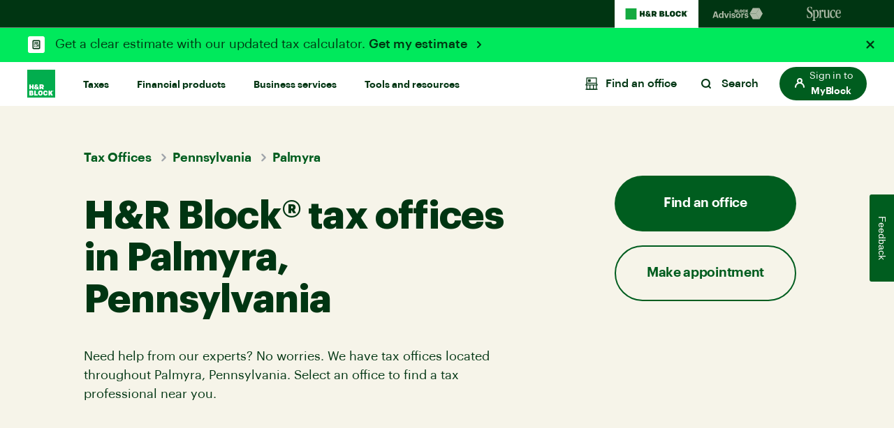

--- FILE ---
content_type: text/html;charset=utf-8
request_url: https://www.hrblock.com/tax-offices/local/pennsylvania-tax-preparation/palmyra-tax-professionals/
body_size: 50503
content:
<!DOCTYPE HTML>


    
    
        
            
        
    


<html lang="en-US">
	
  
  <head>
    <meta charset="UTF-8"/>
    
    <!-- SEO Status - Page is indexable -->
    
        <script defer="defer" type="text/javascript" src="/.rum/@adobe/helix-rum-js@%5E2/dist/rum-standalone.js"></script>
<link rel="icon" href="/content/dam/dev/hrblock/favicon/favicon.ico"/>
    
    <meta name="google-site-verification" content="aeZI60hcL3X1AlwL3mhGGDdHWtSlvTbpXqU4RLDUJz8"/>
    
    
    
    <title>Local Tax Offices Near Me in Palmyra, PA | H&amp;R Block®</title>
    
    
    <link rel="canonical" href="https://www.hrblock.com/tax-offices/local/pennsylvania-tax-preparation/palmyra-tax-professionals/"/>
    
    
	
	<meta name="template" content="hrb-homepage"/>
	<meta name="viewport" content="width=device-width, initial-scale=1"/>
	
	<meta name="ot-block" content="yes"/>
	
		
		
			<meta property="og:title" content="Local Tax Offices Near Me in Palmyra, PA | H&amp;R Block®"/>
			<meta property="og:description" content="File taxes with an H&amp;R Block tax pro at a local tax office near you. With an average of 10 years’ experience, our tax pros have the tools you need!"/>
		
		
		<meta property="og:locale" content="en_US"/>
		<meta property="og:image" content="https://www.hrblock.com/images/hrb-share-logo.jpg"/>
		
		<meta property="og:site_name" content="H&amp;R Block Tax preparation company"/>
		<meta property="og:type" content="website"/>
		
	
	
		<meta name="twitter:card" content="summary"/>
		
		
			<meta property="twitter:title" content="Local Tax Offices Near Me in Palmyra, PA | H&amp;R Block®"/>
			<meta property="twitter:description" content="File taxes with an H&amp;R Block tax pro at a local tax office near you. With an average of 10 years’ experience, our tax pros have the tools you need!"/>
		
		
		<meta property="twitter:locale" content="en_US"/>
		<meta property="twitter:image" content="https://www.hrblock.com/images/hrb-share-logo-twitter.jpg"/>
		
		<meta name="twitter:site" content="@HRBlock"/>
		<meta name="twitter:creator" content="@HRBlock"/>
		
	


    

    

	
	
		 
		
		<meta name="description" content="File taxes with an H&amp;R Block tax pro at a local tax office near you. With an average of 10 years’ experience, our tax pros have the tools you need!"/>
		
              
		
              
		
         
        
         	<script type="application/ld+json">
			  {
				"@context": "https://schema.org",
				"@type": "Organization",
				"name": "H&R Block Tax Preparation",
				"url": "https://www.hrblock.com",
				"logo": "https://www.hrblock.com/images/hrb-share-logo.jpg",
				"contactPoint" :{
					"@type" : "ContactPoint",
					"telephone" : "+1-800-472-5625",
					"contactType" : "customer service",
					"contactOption" : "TollFree",
					"areaServed" : "US"
				},
				"sameAs" : "[https://www.facebook.com/hrblock,https://twitter.com/hrblock,https://www.instagram.com/hrblock,https://www.youtube.com/hrblock,https://www.linkedin.com/company/h&r-block,]"
			  }
			</script>
		
		  
         
	


    

    <!--    Main TrustArc Script Start -->
    <script async="async" type="text/javascript" crossorigin="" src='//consent.trustarc.com/notice?domain=hrb-tax-group.com&c=teconsent&js=nj&noticeType=bb&gtm=1&text=true'></script>
    <!--    Main TrustArc Script End -->

    <script src="//assets.adobedtm.com/f6306126288b/d60503912317/launch-b7662ac97cee.min.js"></script>
    <script type="text/javascript">
        !function(d,k,n){d[k]||(d[n]=d[n]||[],d[k]=function(){d[n].push(arguments)})}(window,"_dd","dd_q");
        var HRBData = HRBData || {}
        HRBData.digital_data = HRBData.digital_data || {};

        if (window.location.pathname.indexOf('/search') != -1) {
            HRBData.digital_data.ttSearchExp="";
            var targetData = {
                "full_page_name": "hrblock|tax services|offices worldwide",
                "full_page_name_no_products": "hrblock|tax services|offices worldwide",
                "name": "hrb search result",
                "typ": "non-mbox"
            };
            _dd('target_page_view', targetData);
        }

        var contextData = {
            "page_section": "hrblock",
            "page_sub_section": "tax services",
            "page_title": "offices worldwide"
        }
        var campaignid = new URLSearchParams(window.location.search).get("campaignid");
        if(campaignid){
            contextData.campaignid = campaignid;
        }

        _dd('page_load', contextData);
    </script>

    <!-- DNS-PREFETCH -->
    <link rel="dns-prefetch" href="//assets.adobedtm.com"/>
    <script src="https://mp.hrblock.com/idl/hrb/idl.js" id="mp-idl" defer></script>

    <script>
        function s2sTargetCallback() {
            var redirectFromPath = document.location.pathname;
            var receivedSearchTerm = document.location.search;

            if (sessionStorage['adobeHPId'] == 1 || window['___s2sHPId'] == 1) {
                if (redirectFromPath === "/") {
                    location.replace("/home/" + receivedSearchTerm);
                    document.write('<meta http-equiv="refresh" content="0;url=/home/' + receivedSearchTerm + '"/>');
                } else if (redirectFromPath === "/filing-options-and-products/") {
                    location.replace("/block/" + receivedSearchTerm);
                    document.write('<meta http-equiv="refresh" content="0;url=/block/' + receivedSearchTerm + '"/>');
                }
            }
        }
    </script>

    
        <script>
            try {
                var src = "https:\/\/mp.hrblock.com\/tgt\/s2s\/hrb\/activity.js?status=1";
                var encodeUrl= encodeURIComponent(window.location.href);
                var elem = document.createElement('script');
                elem.id = 'mp-activity';
                elem.async = false;
                elem.src = src+'&url='+encodeUrl;
                var appendTo = document.getElementById('mp-idl');
                appendTo.parentNode.insertBefore(elem, appendTo.nextSibling);
            } catch (err) {
                console.error('Activity SDK Failed : Err = ' + err.message);
            }
        </script>
    



    <!-- Preconnect -->
    <link href="https://hrbent.scene7.com" rel='preconnect' crossorigin/>
    
    <input type="hidden" value="https://www.hrblock.com/" name="servicehost" id="servicehost"/>
    <input type="hidden" value="w-446637" name="nudataId" id="nudataId"/>

    <link rel="preload" href="/etc.clientlibs/reimagine/clientlibs/clientlib-graphik-fonts-init/resources/fonts/Graphik-Regular.woff2" as="font" type="font/woff2" crossorigin="anonymous"/>
    <link rel="preload" href="/etc.clientlibs/reimagine/clientlibs/clientlib-graphik-fonts-init/resources/fonts/Graphik-Medium.woff2" as="font" type="font/woff2" crossorigin="anonymous"/>
    <link rel="preload" href="/etc.clientlibs/reimagine/clientlibs/clientlib-graphik-fonts-init/resources/fonts/Graphik-Semibold.woff2" as="font" type="font/woff2" crossorigin="anonymous"/>

    
    	    
    

    
    
    
    

    
        
	
	
		
		<!-- <script data-sly-test="false" async type="text/javascript" src="https://apps.bazaarvoice.com/deployments/hrblock/category/production/en_US/bv.js"></script> -->
		
		
		
		
	
    
<link rel="preload" href="/etc.clientlibs/reimagine/clientlibs/clientlib-global.lc-8c9c8ff4e08379c9810ff258813ee33e-lc.min.css" as="style">
<link rel="stylesheet" href="/etc.clientlibs/reimagine/clientlibs/clientlib-global.lc-8c9c8ff4e08379c9810ff258813ee33e-lc.min.css" media="print" onload="this.media='all';">


	
    
    
<link rel="preload" href="/etc.clientlibs/reimagine/clientlibs/clientlib-page.lc-55850e27bc4bb6dccdf433e25d03d2c1-lc.min.css" as="style">
<link rel="stylesheet" href="/etc.clientlibs/reimagine/clientlibs/clientlib-page.lc-55850e27bc4bb6dccdf433e25d03d2c1-lc.min.css" media="print" onload="this.media='all';">



	
			
		
    
<script src="/etc.clientlibs/reimagine/clientlibs/clientlib-hrb-common-data.lc-ce195a3283e3c1cd48c0f6c14510758f-lc.min.js"></script>



        
    
<script src="/etc.clientlibs/reimagine/clientlibs/clientlib-dependencies.lc-c91d10e992597427ee5976f9693071e5-lc.min.js"></script>


        
        
    
<script src="/etc.clientlibs/reimagine/clientlibs/clientlib-hrb.lc-867d592d5ab05de4cdf3e9a67be359aa-lc.min.js"></script>


	        			
		
	
	
    
<script type="text/javascript" src="/etc.clientlibs/reimagine/clientlibs/clientlib-global.lc-0fc92d7c943c070e46e951b422296de6-lc.min.js" defer></script>



	
    
<script type="text/javascript" src="/etc.clientlibs/reimagine/clientlibs/clientlib-page.lc-fce4fa8a82bf698625c3c5f9697786f4-lc.min.js" defer></script>



		

    



    

    
    
    
    <script>
        (function(h,o,u,n,d) {
          h=h[d]=h[d]||{q:[],onReady:function(c){h.q.push(c)}}
          d=o.createElement(u);d.async=1;d.src=n
          n=o.getElementsByTagName(u)[0];n.parentNode.insertBefore(d,n)
        })(window,document,'script','https://www.datadoghq-browser-agent.com/us3/v6/datadog-rum.js','DD_RUM')
        window.DD_RUM.onReady(function() {
          window.DD_RUM.init({
            clientToken: 'pub8454dc87b0c007cb401b7e68d04e29eb',
            applicationId: '76b659c8-c303-43a5-a5c6-365f4a8ae63b',
            site: 'us3.datadoghq.com',
            service: 'com-web',
            env: 'production',
            sessionSampleRate: 100,
            sessionReplaySampleRate: 100,
            defaultPrivacyLevel: 'mask-user-input',
          });
        })
        console.log('Datadog RUM initialized');
    </script>


    <!-- For ADA skip links -->
    <a href="#ada-nav-skip" class="skip-links" aria-label="Skip links">Skip to content</a>

                    <script>var w=window;if(w.performance||w.mozPerformance||w.msPerformance||w.webkitPerformance){var d=document;AKSB=w.AKSB||{},AKSB.q=AKSB.q||[],AKSB.mark=AKSB.mark||function(e,_){AKSB.q.push(["mark",e,_||(new Date).getTime()])},AKSB.measure=AKSB.measure||function(e,_,t){AKSB.q.push(["measure",e,_,t||(new Date).getTime()])},AKSB.done=AKSB.done||function(e){AKSB.q.push(["done",e])},AKSB.mark("firstbyte",(new Date).getTime()),AKSB.prof={custid:"1135436",ustr:"",originlat:"0",clientrtt:"8",ghostip:"23.33.28.145",ipv6:false,pct:"10",clientip:"3.16.147.7",requestid:"21e70715",region:"44093",protocol:"h2",blver:14,akM:"a",akN:"ae",akTT:"O",akTX:"1",akTI:"21e70715",ai:"488821",ra:"false",pmgn:"",pmgi:"",pmp:"",qc:""},function(e){var _=d.createElement("script");_.async="async",_.src=e;var t=d.getElementsByTagName("script"),t=t[t.length-1];t.parentNode.insertBefore(_,t)}(("https:"===d.location.protocol?"https:":"http:")+"//ds-aksb-a.akamaihd.net/aksb.min.js")}</script>
                    </head>        
  
    <body>
      
	
	<header class="site-header">
		
            

    
<link rel="preload" href="/etc.clientlibs/reimagine/components/content/familybrands/clientlib.lc-6f5713ccf257d87b6ef71cc937da28d9-lc.min.css" as="style">
<link rel="stylesheet" href="/etc.clientlibs/reimagine/components/content/familybrands/clientlib.lc-6f5713ccf257d87b6ef71cc937da28d9-lc.min.css" media="print" onload="this.media='all';">
<script type="text/javascript" src="/etc.clientlibs/reimagine/components/content/familybrands/clientlib.lc-b8a7b0df325717aa3ae11d2527919298-lc.min.js" defer></script>



   
<!-- START: Family brand -->

<section class="brand-navigation forest-green-2-theme ">
     <ul class="list-unstyled flex m-0">
        <li class="active-brand">
          <a tabindex="0" href="https://www.hrblock.com/" data-track="{&#34;loc&#34;:&#34;h&#34;,&#34;nm&#34;:&#34;family navigation hrblock&#34;}">
            <svg xmlns="http://www.w3.org/2000/svg" width="91" height="22" viewBox="0 0 91 22" fill="none">
            <g clip-path="url(#clip0_2801_95020)">
            <path d="M16.3853 3.08789H0.365723V18.9121H16.3853V3.08789Z" fill="#14AA40"/>
            <path d="M32.6306 13.3181C32.0819 13.3181 31.321 13.005 31.321 12.2667C31.321 11.834 31.6066 11.518 31.8712 11.3408C31.8712 11.3408 33.1912 12.8057 33.4707 13.1025C33.3377 13.194 32.9953 13.3195 32.6321 13.3195M35.749 13.1158C36.0285 12.6329 36.0689 12.0407 36.0689 11.583V10.3381H34.281V11.5062L32.4049 9.43291C32.2225 9.21141 32.1059 9.04011 32.1059 8.77726C32.1059 8.47159 32.3361 8.26485 32.6814 8.26485C33.0536 8.26485 33.2525 8.49374 33.2525 8.81418V9.19959H35.1794V8.69752C35.1794 7.432 34.118 6.65822 32.6381 6.65822C31.034 6.65822 30.0025 7.49107 30.0025 8.74773C30.0025 9.10065 30.1191 9.64998 30.6588 10.1432C29.9412 10.4754 29.1953 11.1857 29.1953 12.3272C29.1953 13.9132 30.457 14.9646 32.6829 14.9646C33.4468 14.9646 34.1674 14.7564 34.6726 14.4212L35.0299 14.8036H37.2798L35.7505 13.1202L35.749 13.1158ZM41.636 10.728C42.2384 10.728 42.5703 10.3293 42.5703 9.77993C42.5703 9.1863 42.2504 8.8127 41.636 8.8127H40.4117V10.7265H41.636V10.728ZM41.1397 12.7038H40.4102V14.8007H37.8822V6.81622H41.923C43.9785 6.81622 45.0982 8.02415 45.0982 9.76812C45.0982 10.9125 44.5795 11.7882 43.7139 12.28L45.3165 14.7992H42.3745L41.1397 12.7023V12.7038ZM20.8984 14.8007H23.4293V11.9388H25.5073V14.8007H28.0367V6.81622H25.5073V9.65589H23.4293V6.81622H20.8984V14.7992V14.8007ZM53.3696 12.9681C53.7718 12.9681 54.005 12.6728 54.005 12.2888C54.005 11.9329 53.7583 11.6287 53.3562 11.6287H51.6774V12.9696H53.3711L53.3696 12.9681ZM52.8688 9.93351C53.268 9.93351 53.4803 9.64851 53.4803 9.26604C53.4803 8.92198 53.2426 8.65026 52.8688 8.65026H51.6968V9.93203H52.8688V9.93351ZM49.29 6.8177H53.4818C54.9946 6.8177 55.8826 7.68451 55.8826 8.88211C55.8826 9.69133 55.4894 10.3544 54.8227 10.6733C55.7899 10.8889 56.3789 11.5387 56.3789 12.534C56.3789 13.8807 55.3863 14.8036 53.5386 14.8036H49.2885V6.81622L49.29 6.8177ZM57.4209 14.8021H63.2271V12.7289H59.9473V6.81622H57.4209V14.8007V14.8021ZM69.0768 11.4604V10.1609C69.0768 9.23651 68.6029 8.73444 67.7463 8.73444C66.8897 8.73444 66.4188 9.23503 66.4188 10.1609V11.4604C66.4188 12.3833 66.8927 12.8869 67.7463 12.8869C68.5999 12.8869 69.0768 12.3833 69.0768 11.4604ZM63.8894 11.3127V10.3086C63.8894 8.14081 65.2184 6.65674 67.7463 6.65674C70.2742 6.65674 71.6047 8.14081 71.6047 10.3086V11.3127C71.6047 13.482 70.2772 14.9616 67.7463 14.9616C65.2154 14.9616 63.8894 13.482 63.8894 11.3127ZM76.2898 12.8869C75.4227 12.8869 75.0101 12.3272 75.0101 11.4486V10.1727C75.0101 9.2941 75.4242 8.73444 76.2898 8.73444C77.1553 8.73444 77.5022 9.3384 77.5485 9.92169H79.9389C79.8836 8.11718 78.6129 6.65674 76.3376 6.65674C73.7275 6.65674 72.4822 8.11718 72.4822 10.2864V11.3349C72.4822 13.5012 73.7275 14.9616 76.3376 14.9616C78.6129 14.9616 79.8836 13.5012 79.9389 11.7026H77.5485C77.5022 12.2844 77.1793 12.8869 76.2898 12.8869ZM81.3202 14.8021H83.8496V11.4781H84.0499L85.7182 14.8021H88.726L86.3685 10.4179L88.4868 6.8177H85.651L84.0081 9.59682H83.8496V6.81622H81.3202V14.8007V14.8021ZM89.6559 7.26809C89.7007 7.26809 89.7246 7.24298 89.7246 7.20459C89.7246 7.17063 89.7007 7.147 89.6559 7.147H89.6006V7.26809H89.6559ZM89.6379 7.40542H89.6006V7.56047H89.4212V7.00228H89.6798C89.8278 7.00228 89.904 7.08055 89.904 7.20607C89.904 7.27842 89.8711 7.33601 89.8188 7.37293L89.9264 7.56047H89.7187L89.6379 7.40542ZM90.1701 7.30057C90.1701 7.00524 89.9773 6.7793 89.6439 6.7793C89.3105 6.7793 89.1207 7.00376 89.1207 7.30057C89.1207 7.59739 89.312 7.82184 89.6439 7.82184C89.9758 7.82184 90.1701 7.59296 90.1701 7.30057ZM88.9727 7.30057C88.9727 6.95208 89.2313 6.65674 89.6439 6.65674C90.0565 6.65674 90.3151 6.95208 90.3151 7.30057C90.3151 7.64907 90.0565 7.94293 89.6439 7.94293C89.2313 7.94293 88.9727 7.65055 88.9727 7.30057Z" fill="#003512"/>
            </g>
            <defs>
            <clipPath id="clip0_2801_95020">
            <rect width="90" height="20.7692" fill="white" transform="translate(0.339844 0.615234)"/>
            </clipPath>
            </defs>
            </svg>
          </a>
        </li>
        <li>
          <a tabindex="0" href="https://www.blockadvisors.com/?intcid=cross_lob_hrb_family-nav_h_block-advisors" data-track="{&#34;loc&#34;:&#34;h&#34;,&#34;nm&#34;:&#34;family navigation block advisors&#34;}">
         <svg xmlns="http://www.w3.org/2000/svg" width="80" height="17.76" viewBox="0 0 80 17.76" fill="none">
            <path d="M0.264357 14.5254L3.22264 5.52465H5.87881L8.79933 14.5254H6.67188L6.05504 12.5238H2.79464L2.1778 14.5254H0.264357ZM4.43113 7.18633L3.23523 11.0762H5.61445L4.43113 7.18633ZM11.9879 14.6639C10.3892 14.6639 9.13032 13.5183 9.13032 11.3279V11.2272C9.13032 9.062 10.3766 7.79057 12.0257 7.79057C13.0831 7.79057 13.7377 8.25634 14.1028 8.92353V4.95817H15.9155V14.5254H14.1028V13.4302C13.7629 14.0974 12.9572 14.6639 11.9879 14.6639ZM12.5292 13.2414C13.4859 13.2414 14.1531 12.5994 14.1531 11.265V11.1643C14.1531 9.85508 13.574 9.18789 12.5796 9.18789C11.5599 9.18789 10.9934 9.88025 10.9934 11.1895V11.2902C10.9934 12.5994 11.6228 13.2414 12.5292 13.2414ZM19.113 14.5254L16.7086 7.94163H18.6598L20.2334 12.6497L21.7944 7.94163H23.5567L21.1649 14.5254H19.113ZM25.2883 7.04785C24.7092 7.04785 24.256 6.61984 24.256 6.05336C24.256 5.48688 24.7092 5.05888 25.2883 5.05888C25.88 5.05888 26.3331 5.48688 26.3331 6.05336C26.3331 6.61984 25.88 7.04785 25.2883 7.04785ZM24.3945 14.5254V7.94163H26.2073V14.5254H24.3945ZM30.0786 14.6639C28.3037 14.6639 27.2714 13.8834 27.2085 12.4609H28.9079C28.9835 13.0525 29.273 13.3924 30.0661 13.3924C30.771 13.3924 31.0983 13.1281 31.0983 12.6749C31.0983 12.2217 30.7081 12.0329 29.7639 11.8944C28.0141 11.63 27.3344 11.1265 27.3344 9.84249C27.3344 8.47035 28.5932 7.79057 29.9402 7.79057C31.4004 7.79057 32.4956 8.31929 32.6593 9.8299H30.985C30.8843 9.2886 30.5822 9.03683 29.9528 9.03683C29.3611 9.03683 29.0212 9.31377 29.0212 9.7166C29.0212 10.132 29.3359 10.2957 30.2927 10.4341C31.9417 10.6733 32.8481 11.0887 32.8481 12.4987C32.8481 13.9211 31.8159 14.6639 30.0786 14.6639ZM36.8914 14.6639C34.9276 14.6639 33.4296 13.3547 33.4296 11.3027V11.202C33.4296 9.13753 34.9276 7.79057 36.904 7.79057C38.8804 7.79057 40.3658 9.11236 40.3658 11.1643V11.265C40.3658 13.3421 38.8678 14.6639 36.8914 14.6639ZM36.904 13.2791C37.9237 13.2791 38.5153 12.5238 38.5153 11.2776V11.1895C38.5153 9.93061 37.9237 9.1753 36.904 9.1753C35.8969 9.1753 35.2927 9.90543 35.2927 11.1643V11.265C35.2927 12.5238 35.8718 13.2791 36.904 13.2791ZM41.3917 14.5254V7.94163H43.2171V9.20048C43.6325 8.31929 44.2745 7.85351 45.3445 7.84092V9.54036C43.9976 9.52778 43.2171 9.96837 43.2171 11.2272V14.5254H41.3917ZM48.7244 14.6639C46.9494 14.6639 45.9172 13.8834 45.8542 12.4609H47.5537C47.6292 13.0525 47.9187 13.3924 48.7118 13.3924C49.4167 13.3924 49.744 13.1281 49.744 12.6749C49.744 12.2217 49.3538 12.0329 48.4097 11.8944C46.6599 11.63 45.9801 11.1265 45.9801 9.84249C45.9801 8.47035 47.2389 7.79057 48.5859 7.79057C50.0462 7.79057 51.1414 8.31929 51.305 9.8299H49.6307C49.53 9.2886 49.2279 9.03683 48.5985 9.03683C48.0068 9.03683 47.6669 9.31377 47.6669 9.7166C47.6669 10.132 47.9817 10.2957 48.9384 10.4341C50.5875 10.6733 51.4938 11.0887 51.4938 12.4987C51.4938 13.9211 50.4616 14.6639 48.7244 14.6639Z" fill="#003512"/>
            <path d="M53.1626 8.42773L57.9067 16.3812H67.3951L62.6511 8.42773H53.1626Z" fill="#005D1F"/>
            <path d="M57.9067 0.473633L53.1626 8.42711H62.6511L67.3951 0.473633H57.9067Z" fill="#14AA40"/>
            <path d="M67.4153 0.473633L62.3721 8.53913L67.4153 16.3806L72 8.42711L67.4153 0.473633Z" fill="#008427"/>
            <path d="M47.4685 6.82612H48.7279V4.8827L49.7095 6.82612H51.1761L50.0105 4.78418L51.1475 2.77679H49.7152L48.7279 4.68566V2.77679H47.4685V6.82612ZM44.4949 5.12571V4.4778C44.4949 4.03235 44.7022 3.7491 45.1334 3.7491C45.5763 3.7491 45.7373 4.05578 45.7603 4.35074H46.9506C46.922 3.43671 46.2892 2.69629 45.1561 2.69629C43.8564 2.69629 43.2352 3.43671 43.2352 4.53577V5.06804C43.2352 6.1671 43.8564 6.90752 45.1561 6.90752C46.2892 6.90752 46.9217 6.1671 46.9506 5.25306H45.7603C45.7373 5.54803 45.5763 5.85471 45.1334 5.85471C44.7022 5.85441 44.4949 5.57086 44.4949 5.12571ZM40.9351 5.85441C40.5095 5.85441 40.2736 5.6 40.2736 5.13141V4.4721C40.2736 4.00351 40.5095 3.7491 40.9351 3.7491C41.3607 3.7491 41.5966 4.00351 41.5966 4.4721V5.13141C41.5966 5.6 41.3607 5.85441 40.9351 5.85441ZM40.9351 6.90722C42.1945 6.90722 42.856 6.15509 42.856 5.05632V4.54719C42.856 3.44812 42.1945 2.69629 40.9351 2.69629C39.6757 2.69629 39.0142 3.44812 39.0142 4.54719V5.05632C39.0142 6.15509 39.6757 6.90722 40.9351 6.90722ZM35.8454 6.82612H38.7383V5.77331H37.105V2.77679H35.8456V6.82612H35.8454ZM33.085 4.33302V3.73138H33.6255C33.7982 3.73138 33.9072 3.85843 33.9072 4.02063C33.9072 4.19996 33.8095 4.33302 33.6255 4.33302H33.085ZM33.085 5.87183V5.24135H33.8615C34.0454 5.24135 34.1604 5.38613 34.1604 5.55374C34.1604 5.73306 34.0511 5.87183 33.8671 5.87183H33.085ZM31.854 6.82612H33.9705C34.8906 6.82612 35.3851 6.35754 35.3851 5.67509C35.3851 5.17196 35.0919 4.84215 34.6087 4.73222C34.9423 4.57032 35.1379 4.2348 35.1379 3.82419C35.1379 3.21684 34.695 2.77709 33.9415 2.77709H31.854V6.82612Z" fill="#14AA40"/>
            <path d="M68.5815 0.886656V0.738401H68.6725C68.7305 0.738401 68.7574 0.768051 68.7574 0.813399C68.7574 0.858748 68.7325 0.886656 68.6725 0.886656H68.5815ZM68.7458 1.06596H68.815L68.738 0.929562C68.7864 0.910027 68.817 0.864678 68.817 0.813051C68.817 0.745725 68.7727 0.688865 68.6916 0.688865H68.5218V1.06596H68.5815V0.937586H68.678L68.7458 1.06596ZM68.2767 0.892237C68.2767 0.682935 68.4216 0.512702 68.651 0.512702C68.8808 0.512702 69.0257 0.682935 69.0257 0.892237C69.0257 1.10154 68.8808 1.27142 68.651 1.27142C68.4216 1.27177 68.2767 1.10154 68.2767 0.892237ZM68.2324 0.892237C68.2324 1.1134 68.3906 1.31084 68.651 1.31084C68.9115 1.31084 69.0696 1.1134 69.0696 0.892237C69.0696 0.671075 68.9115 0.473633 68.651 0.473633C68.3906 0.473633 68.2324 0.671423 68.2324 0.892237Z" fill="#58595B"/>
            </svg>
        </a>
        </li>
        <li>
          <a tabindex="0" href="https://www.sprucemoney.com/?intcid=cross_lob_hrb_family-nav_h_spruce-money" data-track="{&#34;loc&#34;:&#34;h&#34;,&#34;nm&#34;:&#34;family navigation spruce money&#34;}">
        <svg xmlns="http://www.w3.org/2000/svg" width="50" height="22" viewBox="0 0 50 22" fill="none">
            <g clip-path="url(#clip0_2801_95829)">
            <path d="M8.51371 12.1322C8.51371 15.1336 6.36468 16.9601 3.57461 16.9601C2.35752 16.9601 0.997344 16.6853 0.543951 16.2347C0.281874 15.96 0.186478 15.4841 0.162366 14.0835C0.162366 13.3829 0.138255 12.435 0.234176 11.9317C0.305461 11.6816 0.37727 11.6316 0.543951 11.6316C0.830663 11.6316 0.878361 11.7817 0.973757 12.0322C1.57024 14.7088 2.42933 16.2347 3.98031 16.2347C5.43588 16.2347 6.43806 14.8835 6.43806 13.2076C6.43806 11.4069 5.29279 10.3563 3.98031 9.43037C3.64642 9.20508 3.31201 8.95506 2.97812 8.70504C1.59383 7.70441 0.281874 6.55377 0.281874 4.4014C0.281874 2.14848 2.33394 0.5 4.62449 0.5C5.72207 0.5 6.98685 0.875304 7.36844 1.17533C7.55975 1.30061 7.58334 1.37534 7.60745 1.97594V3.62442C7.60745 4.85034 7.60745 4.99815 7.29715 4.99815C6.93916 4.99815 6.96274 4.5734 6.79606 4.04753C6.24727 2.09683 5.48568 1.22094 4.38495 1.22094C3.31096 1.22094 2.38059 2.17156 2.38059 3.39748C2.38059 5.54875 4.00546 6.49937 5.60204 7.57363C7.0812 8.59953 8.51267 9.7249 8.51267 12.1015L8.51371 12.1322Z" fill="#003512"/>
            <path d="M11.3851 19.3058C11.3851 20.13 11.7189 20.3064 12.4585 20.4564C12.8642 20.5317 13.0073 20.5564 13.0073 20.857C13.0073 21.007 12.8406 21.1317 12.3631 21.1317C11.862 21.1317 11.504 21.0317 10.5286 21.0317C9.64539 21.0317 9.00121 21.1317 8.54781 21.1317C8.11853 21.1317 7.99902 21.0317 7.99902 20.8317C7.99902 20.6564 8.02313 20.5317 8.35702 20.4564C9.26381 20.2317 9.38331 20.2064 9.38331 19.1558V8.00435C9.38331 7.32902 9.28739 7.20429 8.85916 7.05372C8.38218 6.90371 8.21497 6.85371 8.21497 6.7037C8.21497 6.4784 8.33448 6.40367 8.71607 6.27839C9.36933 5.97503 10.0055 5.63269 10.6214 5.25303C10.9317 5.05247 11.0506 4.92773 11.1455 4.92773C11.2404 4.92773 11.3127 5.00247 11.3127 5.27776V6.25366C11.3127 6.4284 11.3604 6.50368 11.4558 6.50368C11.5753 6.50368 11.7902 6.22893 12.1 5.92836C12.5057 5.52778 13.0786 5.05247 13.7946 5.05247C15.8702 5.05247 17.3735 7.55431 17.3735 11.0315C17.3735 14.1834 15.8225 16.8847 13.4366 16.8847C12.8637 16.8847 12.4344 16.71 12.1 16.5847C11.8379 16.4594 11.6707 16.3594 11.5512 16.3594C11.3845 16.3594 11.3845 16.5347 11.3845 16.8347L11.3851 19.3058ZM15.203 11.0562C15.203 8.12963 14.4629 6.35367 13.1027 6.35367C12.6596 6.35932 12.2344 6.53755 11.9097 6.85371C11.7484 6.983 11.6172 7.1492 11.5264 7.33965C11.4356 7.5301 11.3874 7.73977 11.3856 7.9527V14.2581C11.3856 14.9835 11.5523 15.4841 11.839 15.7593C11.9804 15.9054 12.1482 16.0204 12.3325 16.0977C12.5168 16.175 12.714 16.2129 12.9124 16.2094C14.1772 16.2094 15.2035 14.7587 15.2035 11.0815L15.203 11.0562Z" fill="#003512"/>
            <path d="M18.5476 8.0038C18.5476 7.17956 18.3092 7.00317 17.6886 7.00317C17.4978 6.97844 17.3783 6.92844 17.3783 6.72843C17.3783 6.47841 17.5214 6.40367 17.8794 6.30367C18.3569 6.12838 18.9533 5.92836 19.5257 5.42777C19.836 5.10247 19.9791 4.92773 20.1704 4.92773C20.2658 4.92773 20.3612 5.05247 20.3612 5.30304C20.3848 5.62779 20.3848 6.0531 20.3848 6.55369C20.3848 6.87899 20.3848 7.12901 20.4802 7.12901C20.6951 7.12901 20.8146 6.60369 21.1726 6.03002C21.5065 5.5047 21.9835 4.93103 22.8426 4.93103C23.7494 4.93103 24.2746 5.68109 24.2746 6.807C24.2746 7.7329 23.9401 8.43295 23.1529 8.43295C22.5087 8.43295 22.2938 7.98292 22.2225 7.4576C22.1748 7.05702 22.1271 6.63336 21.8404 6.63336C21.4111 6.63336 21.1008 7.10867 20.8859 7.68454C20.6715 8.28459 20.552 8.85991 20.552 9.28522V14.4384C20.552 15.5374 20.6474 15.839 21.4111 15.9643C22.0317 16.0896 22.2702 16.1396 22.2702 16.3643C22.2702 16.6149 22.103 16.6649 21.6973 16.6649C21.4352 16.6649 21.1008 16.5649 19.5734 16.5649C18.3569 16.5649 18.0224 16.6649 17.7604 16.6649C17.4501 16.6649 17.2593 16.5896 17.2593 16.3643C17.2593 16.1143 17.4737 16.0643 17.8558 15.9643C18.4281 15.889 18.5476 15.7643 18.5476 14.7884V8.0038Z" fill="#003512"/>
            <path d="M32.2326 6.05294C32.2326 5.40289 32.1843 5.15287 31.8505 5.15287C31.5884 5.15287 31.3551 5.19903 31.0448 5.19903C30.5914 5.19903 30.6716 5.1809 30.2151 5.15287C29.9053 5.13364 29.6291 5.22321 29.6291 5.52763C29.6291 5.72434 29.7381 5.81666 29.8996 5.89963C30.1616 6.03536 30.2277 6.15295 30.2277 6.65354V13.3892C30.2277 14.6531 29.6443 15.4306 28.6175 15.4306C27.5907 15.4306 27.0393 14.6613 27.0393 13.4085V6.05294C27.0393 5.40289 26.991 5.15287 26.6571 5.15287C26.3951 5.15287 26.0764 5.19903 25.7661 5.19903C25.3127 5.19903 25.4747 5.15287 25.0213 5.15287C24.711 5.15287 24.5679 5.35289 24.5679 5.52763C24.5679 5.72434 24.6276 5.79028 24.7891 5.87326C25.0511 6.00898 25.0338 6.15295 25.0338 6.65354V13.9832C25.0338 14.9833 25.3918 15.6592 25.8693 16.1092C26.3704 16.5598 27.0864 16.7345 27.826 16.7345C28.8743 16.7345 29.3639 16.3021 29.7004 15.9548C29.996 15.6509 30.0945 15.3223 30.1899 15.3223C30.2853 15.3223 30.3226 15.3724 30.3226 15.6482V16.5823C30.3226 16.7824 30.3702 16.8824 30.4415 16.8824C30.5369 16.8824 30.6087 16.8576 30.7518 16.8076C31.0857 16.6576 31.7299 16.3823 32.7326 16.007C33.2568 15.807 33.3768 15.7323 33.4004 15.5317C33.4004 15.3317 33.2809 15.257 32.828 15.2064C32.3982 15.1564 32.2315 14.9317 32.2315 14.1074L32.2326 6.05294Z" fill="#003512"/>
            <path d="M33.2246 11.3063C33.2246 7.60432 35.3008 4.92773 38.0924 4.92773C38.713 4.92773 39.4526 5.02774 39.9537 5.32777C40.5266 5.65307 40.5502 5.75307 40.5502 6.40367C40.5502 6.77843 40.5743 7.05373 40.5743 7.3543C40.5743 7.60432 40.5266 8.00435 40.5025 8.22964C40.4312 8.72968 40.264 8.80496 39.9301 8.80496C39.5244 8.80496 39.4526 8.20437 39.071 7.12901C38.7607 6.25366 38.4756 5.83 37.7827 5.83C36.4461 5.83 35.3715 7.70597 35.3715 10.3826C35.3715 14.085 36.5645 15.511 37.996 15.511C38.8551 15.511 39.428 15.1351 39.8829 14.3851C40.1932 13.8356 40.384 13.1592 40.5748 13.1592C40.742 13.1592 40.8369 13.3092 40.8369 13.5097C40.8369 14.8604 39.6916 16.8864 37.3528 16.8864C34.7997 16.8864 33.2246 14.6334 33.2246 11.3332V11.3063Z" fill="#003512"/>
            <path d="M43.9051 10.457C43.4758 10.457 43.3086 10.6317 43.3086 11.0323C43.3086 13.6089 44.3569 15.6101 46.0049 15.6101C47.1056 15.6101 47.7472 15.0343 48.0811 14.1815C48.2718 13.7309 48.3195 13.4056 48.5103 13.4056C48.654 13.4056 48.7494 13.4808 48.7494 13.7561C48.7494 14.1314 48.6298 14.5804 48.4149 15.0068C47.938 16.0827 46.8425 16.8828 45.4797 16.8828C42.7829 16.8828 41.1606 14.4815 41.1606 11.1543C41.1606 7.02705 43.165 4.92578 45.4556 4.92578C47.3645 4.92578 48.7488 6.42645 48.7488 8.95302C48.7488 10.3542 48.7247 10.4542 48.0569 10.4542L43.9051 10.457ZM43.3563 9.08325C43.3563 9.55856 43.4281 9.6833 44.2631 9.6833C44.6547 9.67996 45.0456 9.64653 45.4325 9.58329C46.1485 9.48328 46.6255 9.28327 46.7429 9.08325C46.9337 8.88323 47.005 8.60794 47.005 8.03262C47.005 6.55668 46.3608 5.65606 45.4325 5.65606C44.2154 5.65606 43.3563 7.30729 43.3563 9.05797V9.08325Z" fill="#003512"/>
            <path d="M48.2031 5.51054H48.3253C48.3284 5.54406 48.3426 5.57154 48.396 5.57154C48.4327 5.57154 48.4531 5.5523 48.4531 5.52483C48.4531 5.49736 48.4364 5.48801 48.3824 5.47977C48.2561 5.46384 48.2136 5.42482 48.2136 5.33031C48.2136 5.24569 48.2802 5.18359 48.3871 5.18359C48.494 5.18359 48.5554 5.23085 48.5632 5.33031H48.4448C48.4437 5.31582 48.4372 5.30237 48.4267 5.29289C48.4162 5.28342 48.4025 5.27869 48.3887 5.27976C48.3541 5.27976 48.3363 5.29569 48.3363 5.31932C48.3363 5.34295 48.3499 5.35778 48.4054 5.36548C48.5187 5.37866 48.5768 5.40944 48.5768 5.51109C48.5768 5.59681 48.5119 5.66715 48.3971 5.66715C48.2707 5.66495 48.2068 5.61 48.2031 5.51054Z" fill="#003512"/>
            <path d="M48.6577 5.19141H48.8249L48.9104 5.44143L48.9958 5.19141H49.1599V5.66067H49.0325V5.36889L48.9229 5.66067H48.8805L48.772 5.36889V5.66067H48.6577V5.19141Z" fill="#003512"/>
            </g>
            <defs>
            <clipPath id="clip0_2801_95829">
            <rect width="49" height="21" fill="white" transform="translate(0.159668 0.5)"/>
            </clipPath>
            </defs>
            </svg>
          </a>
        </li>
      </ul>
    </section>

            
			



<!-- START: Alert Banner -->


    <section class="alert-banner hrb-neon-green  close-mid_667063860">
        <div class="container">
            <div class="content-wrap">

      
      
        
      
      
          <span class="alert-icon icon-svg icon-circle  no-svg-alt"><svg width="32" height="32" viewBox="0 0 32 32" fill="none" xmlns="http://www.w3.org/2000/svg">  <rect width="32" height="32" rx="4" fill="#FFFFFF">  </rect>  <path d="M11.7337 19.2C11.7337 19.7891 12.2113 20.2667 12.8004 20.2667C13.3895 20.2667 13.867 19.7891 13.867 19.2C13.867 18.6109 13.3895 18.1333 12.8004 18.1333C12.2113 18.1333 11.7337 18.6109 11.7337 19.2Z" fill="#003512">  </path>  <path d="M14.9337 19.2C14.9337 19.7891 15.4113 20.2667 16.0004 20.2667C16.5895 20.2667 17.067 19.7891 17.067 19.2C17.067 18.6109 16.5895 18.1333 16.0004 18.1333C15.4113 18.1333 14.9337 18.6109 14.9337 19.2Z" fill="#003512">  </path>  <path d="M14.9337 16C14.9337 16.5891 15.4113 17.0667 16.0004 17.0667C16.5895 17.0667 17.067 16.5891 17.067 16C17.067 15.4109 16.5895 14.9333 16.0004 14.9333C15.4113 14.9333 14.9337 15.4109 14.9337 16Z" fill="#003512">  </path>  <path d="M11.7337 16C11.7337 16.5891 12.2113 17.0667 12.8004 17.0667C13.3895 17.0667 13.867 16.5891 13.867 16C13.867 15.4109 13.3895 14.9333 12.8004 14.9333C12.2113 14.9333 11.7337 15.4109 11.7337 16Z" fill="#003512">  </path>  <path fill-rule="evenodd" clip-rule="evenodd" d="M11.7337 12.8C11.7337 12.2109 12.2113 11.7333 12.8004 11.7333H19.2004C19.7895 11.7333 20.267 12.2109 20.267 12.8C20.267 13.3891 19.7895 13.8667 19.2004 13.8667H12.8004C12.2113 13.8667 11.7337 13.3891 11.7337 12.8Z" fill="#003512">  </path>  <path fill-rule="evenodd" clip-rule="evenodd" d="M8.53369 9.60001C8.53369 8.4218 9.48882 7.46667 10.667 7.46667H21.3337C22.5119 7.46667 23.467 8.4218 23.467 9.60001V22.4C23.467 23.5782 22.5119 24.5333 21.3337 24.5333H10.667C9.48882 24.5333 8.53369 23.5782 8.53369 22.4V9.60001ZM21.3337 9.60001L10.667 9.60001V22.4L21.3337 22.4V9.60001Z" fill="#003512">  </path>  <path d="M18.1337 19.2C18.1337 19.7891 18.6113 20.2667 19.2004 20.2667C19.7895 20.2667 20.267 19.7891 20.267 19.2V16C20.267 15.4109 19.7895 14.9333 19.2004 14.9333C18.6113 14.9333 18.1337 15.4109 18.1337 16V19.2Z" fill="#003512">  </path></svg></span>
      

      
                <!-- Headline and CTA -->
                
                    <p style="padding:0;">
                        Get a clear estimate with our updated tax calculator.
                        
                            

   
   
   
    
   		
	<a href="/tax-calculator/" data-cta-link="#" class=" spruce-color--green-forest right-arrow track-1148628171" data-track="{&#34;loc&#34;:&#34;b/alert&#34;,&#34;nm&#34;:&#34;tax calculator lp&#34;}" data-appendqueryparam="true">
			Get my estimate
			
     		
			</a>

   
    
   
   
    
   
    
   
   
   
   
   
   
   
   
   

                        
                    </p>
                

                <!-- Drawer Variant -->
                

                <!-- Close button -->
                <button class="icon-btn btn-close alert-close" id="mid_667063860" aria-label="Close alert">
                    <span class="icon-svg">
                        <svg xmlns="http://www.w3.org/2000/svg" width="28" height="28" viewBox="0 0 24 24" class="icon-fill" role="image" aria-label="Close icon" focusable="false" aria-hidden="true">
                            <g>
                                <path d="M8.8 7.4L8.9 7.5 12 10.6 15.1 7.5 15.2 7.4C15.6 7.1 16.1 7.1 16.5 7.5 16.9 7.9 16.9 8.4 16.6 8.8L16.5 8.9 13.4 12 16.5 15.1C16.9 15.5 16.9 16.1 16.5 16.5 16.1 16.9 15.6 16.9 15.2 16.6L15.1 16.5 12 13.4 8.9 16.5 8.8 16.6C8.4 16.9 7.9 16.9 7.5 16.5 7.1 16.1 7.1 15.6 7.4 15.2L7.5 15.1 10.6 12 7.5 8.9C7.1 8.5 7.1 7.9 7.5 7.5 7.9 7.1 8.4 7.1 8.8 7.4Z"/>
                            </g>
                        </svg>
                    </span>
                </button>

            </div>
        </div>
    </section>





			
		
		
			

    
    
    
    <div id="container-7cbf3000d3" class="cmp-container">
        
        
        
    </div>


		
		








    
        
    <div class="container main-nav-container" data-ba-page="false" data-spruce-page="false">
        <nav id="main-nav" class="main-nav">
            <div class="sub-menu-container" role="presentation"></div>
            <!-- Transparent overlay for subMenu -->
            <div class="nav-hover-overlay" role="presentation"></div>
            <div class="nav-wrapper column-container">
                <!-- Navigation Left menu items -->
                <div class="nav-left">
                    <!-- HRB Logo -->
                    
                        
    <a class="navbar-logo" href="https://www.hrblock.com/" data-track="{&#34;loc&#34;:&#34;h&#34;,&#34;nm&#34;:&#34;logo&#34;}">
        <svg xmlns="http://www.w3.org/2000/svg" viewBox="0 0 56 56" fill="#02ad4e" width="40px" height="40px" role="img" aria-label="H and R Block">
            <path d="M0 0h56v56H0V0zm9.7 33.1H7.2v-3.5h-3v9.7h3v-3.5h2.5v3.5h3.1v-9.7H9.7v3.5zM22 37.3c.3-.6.4-1.3.4-1.9v-1.5h-2.1v1.4L18 32.8c-.2-.3-.4-.5-.4-.8 0-.4.3-.6.7-.6.4 0 .7.3.7.7v.5h2.3V32c0-1.5-1.3-2.5-3.1-2.5-1.9 0-3.2 1-3.2 2.5 0 .4.1 1.1.8 1.7-.9.4-1.8 1.3-1.8 2.7 0 1.9 1.5 3.2 4.2 3.2.9 0 1.8-.3 2.4-.7l.4.5h2.7L22 37.3zm-3.7.2c-.7 0-1.6-.4-1.6-1.3 0-.5.3-.9.7-1.1 0 0 1.6 1.8 1.9 2.1-.2.2-.6.3-1 .3zm9.3-.7h.9l1.5 2.5h3.5l-1.9-3.1c1-.6 1.7-1.7 1.7-3.1 0-2.1-1.3-3.6-3.8-3.6h-4.9v9.7h3v-2.4zm0-4.8h1.5c.7 0 1.1.5 1.1 1.2s-.4 1.2-1.1 1.2h-1.5V32zM10.8 46.7c.8-.4 1.3-1.2 1.3-2.2C12.1 43 11 42 9.2 42h-5v9.7h5.1c2.2 0 3.4-1.1 3.4-2.8 0-1.1-.7-1.9-1.9-2.2zm-3.7-2.4h1.4c.4 0 .7.3.7.7 0 .5-.3.8-.7.8H7.1v-1.5zm2 5.2h-2v-1.6h2c.5 0 .8.4.8.8s-.3.8-.8.8zM17 42h-3v9.7h6.9v-2.5H17V42zm9.4-.2c-3 0-4.6 1.8-4.6 4.4v1.2c0 2.6 1.6 4.4 4.6 4.4S31 50 31 47.4v-1.2c0-2.6-1.6-4.4-4.6-4.4zm1.6 5.9c0 1.1-.6 1.7-1.6 1.7s-1.6-.6-1.6-1.7v-1.6c0-1.1.6-1.7 1.6-1.7s1.6.6 1.6 1.7v1.6zm8.6-3.3c1.1 0 1.5.7 1.5 1.4H41c-.1-2.2-1.6-4-4.3-4-3.1 0-4.6 1.8-4.6 4.4v1.3c0 2.6 1.5 4.4 4.6 4.4 2.7 0 4.3-1.8 4.3-4h-2.9c-.1.7-.4 1.4-1.5 1.4-1 0-1.5-.7-1.5-1.7v-1.5c0-1.1.5-1.7 1.5-1.7zM51.3 42h-3.4l-2 3.4h-.2V42h-3v9.7h3v-4h.2l2 4h3.6l-2.8-5.3 2.6-4.4zm1.4.3h-.3v.7h.2v-.2l.1.2h.3l-.1-.2c0-.1.1-.2.1-.3 0-.2-.1-.2-.3-.2zm0 .3l-.1-.1.1.1c0-.1 0-.1 0 0zm-.1-.8c-.5 0-.8.4-.8.8s.3.8.8.8.8-.4.8-.8c.1-.4-.3-.8-.8-.8zm0 1.4c-.4 0-.6-.3-.6-.6 0-.4.2-.6.6-.6.4 0 .6.3.6.6.1.4-.2.6-.6.6z"></path>
        </svg>
       <span class="reader">H and R block</span>
    </a>

                    
                    <!-- For ADA skip links -->
                    <!-- <a href="#ada-nav-skip" class="skip-links" aria-label="Skip links">Skip to content</a>	 -->
                    <ul class="nav-primary-links">
                        
                            <li class="login-li signIn btn-mobile mobile-only">
                                <a id="mobclambtn" class="btn clambtn track-1409991310" aria-hidden="false" tabindex="0" data-track="{&quot;loc&quot;:&quot;h&quot;,&quot;nm&quot;:&quot;log in&quot;}" aria-expanded="false" aria-controls="ciam-login-app" alt="Login">
		                                 <span class="icon-svg btn-mobile-svg">



											   <svg xmlns="http://www.w3.org/2000/svg" width="15" height="14" viewBox="0 0 15 14" fill="none">
                                                <path fill="none" fill-rule="evenodd" clip-rule="evenodd" d="M10.7696 3.959C10.7696 5.593 9.44456 6.918 7.81056 6.918C6.17656 6.918 4.85156 5.593 4.85156 3.959C4.85156 2.325 6.17656 1 7.81056 1C9.44456 1 10.7696 2.325 10.7696 3.959Z" stroke="#F6F4E9" stroke-width="2" stroke-linecap="round" stroke-linejoin="round"/>
                                                <path fill="none" d="M1.85156 12.918C1.85156 9.60497 4.53756 6.91797 7.85156 6.91797C11.1656 6.91797 13.8516 9.60497 13.8516 12.918" stroke="#F6F4E9" stroke-width="2" stroke-linecap="round" stroke-linejoin="round"/>
                                                </svg>

		                                 </span>
                                    <span class="btn-label btn-mobile-sign">Sign in to MyBlock</span>

                                </a>

                            </li>

                            
                            


                        

                        <!--SIGN IN AS DROPDOWN END -->

                        





                        
                            
                                <li class="tab-link" data-header-id="header-tax">
                                    
       <a href="/filing-options-and-products/" data-track="{&#34;loc&#34;:&#34;h&#34;,&#34;nm&#34;:&#34;ways to file&#34;}" class="primary" aria-haspopup="true" aria-expanded="false">
        
        Taxes
    </a>

                                    <button class="key-only" aria-haspopup="true" aria-expanded="false">
                                        <span class="reader">Show submenu for </span>
                                    </button>

                                    
                                    
                                        
                                            
                                        
                                    
                                        
                                    
                                        
                                    
                                        
                                    
                                    
                                        <!--Mobile Right Nav Arrow-->
                                        <button class="right-nav-arrow hide-large" aria-label="Show submenu for ">
                                            <svg width="9" height="15" viewBox="0 0 9 15" fill="none" xmlns="http://www.w3.org/2000/svg">
                                                <path fill-rule="evenodd" clip-rule="evenodd" d="M0.265202 0.784127C-0.109402 1.18995 -0.0840959 1.82261 0.321725 2.19721L6.02569 7.46241L0.321725 12.7276C-0.0840959 13.1022 -0.109402 13.7349 0.265202 14.1407C0.639805 14.5465 1.27246 14.5718 1.67829 14.1972L7.38225 8.93201C8.24017 8.14009 8.24017 6.78473 7.38225 5.9928L1.67829 0.727604C1.27246 0.353 0.639805 0.378306 0.265202 0.784127Z" fill="#003512"/>
                                            </svg>
                                        </button>
                                    


                                </li>
                            
                                <li class="tab-link" data-header-id="header-finances">
                                    
       <a href="/financial-services/" data-track="{&#34;loc&#34;:&#34;h&#34;,&#34;nm&#34;:&#34;financial services&#34;}" class="primary" aria-haspopup="true" aria-expanded="false">
        
        Financial products
    </a>

                                    <button class="key-only" aria-haspopup="true" aria-expanded="false">
                                        <span class="reader">Show submenu for </span>
                                    </button>

                                    
                                    
                                        
                                    
                                        
                                            
                                        
                                    
                                        
                                    
                                        
                                    
                                    
                                        <!--Mobile Right Nav Arrow-->
                                        <button class="right-nav-arrow hide-large" aria-label="Show submenu for ">
                                            <svg width="9" height="15" viewBox="0 0 9 15" fill="none" xmlns="http://www.w3.org/2000/svg">
                                                <path fill-rule="evenodd" clip-rule="evenodd" d="M0.265202 0.784127C-0.109402 1.18995 -0.0840959 1.82261 0.321725 2.19721L6.02569 7.46241L0.321725 12.7276C-0.0840959 13.1022 -0.109402 13.7349 0.265202 14.1407C0.639805 14.5465 1.27246 14.5718 1.67829 14.1972L7.38225 8.93201C8.24017 8.14009 8.24017 6.78473 7.38225 5.9928L1.67829 0.727604C1.27246 0.353 0.639805 0.378306 0.265202 0.784127Z" fill="#003512"/>
                                            </svg>
                                        </button>
                                    


                                </li>
                            
                                <li class="tab-link" data-header-id="header-small-business">
                                    
       <a href="/tax-offices/business-services/" data-track="{&#34;loc&#34;:&#34;h&#34;,&#34;nm&#34;:&#34;small business services&#34;}" class="primary" aria-haspopup="true" aria-expanded="false">
        
        Business services
    </a>

                                    <button class="key-only" aria-haspopup="true" aria-expanded="false">
                                        <span class="reader">Show submenu for </span>
                                    </button>

                                    
                                    
                                        
                                    
                                        
                                    
                                        
                                            
                                        
                                    
                                        
                                    
                                    
                                        <!--Mobile Right Nav Arrow-->
                                        <button class="right-nav-arrow hide-large" aria-label="Show submenu for ">
                                            <svg width="9" height="15" viewBox="0 0 9 15" fill="none" xmlns="http://www.w3.org/2000/svg">
                                                <path fill-rule="evenodd" clip-rule="evenodd" d="M0.265202 0.784127C-0.109402 1.18995 -0.0840959 1.82261 0.321725 2.19721L6.02569 7.46241L0.321725 12.7276C-0.0840959 13.1022 -0.109402 13.7349 0.265202 14.1407C0.639805 14.5465 1.27246 14.5718 1.67829 14.1972L7.38225 8.93201C8.24017 8.14009 8.24017 6.78473 7.38225 5.9928L1.67829 0.727604C1.27246 0.353 0.639805 0.378306 0.265202 0.784127Z" fill="#003512"/>
                                            </svg>
                                        </button>
                                    


                                </li>
                            
                                <li class="tab-link" data-header-id="header-resources">
                                    
       <a href="/tax-center/" data-track="{&#34;loc&#34;:&#34;h&#34;,&#34;nm&#34;:&#34;tax questions tools&#34;}" class="primary" aria-haspopup="true" aria-expanded="false">
        
        Tools and resources
    </a>

                                    <button class="key-only" aria-haspopup="true" aria-expanded="false">
                                        <span class="reader">Show submenu for </span>
                                    </button>

                                    
                                    
                                        
                                    
                                        
                                    
                                        
                                    
                                        
                                            
                                        
                                    
                                    
                                        <!--Mobile Right Nav Arrow-->
                                        <button class="right-nav-arrow hide-large" aria-label="Show submenu for ">
                                            <svg width="9" height="15" viewBox="0 0 9 15" fill="none" xmlns="http://www.w3.org/2000/svg">
                                                <path fill-rule="evenodd" clip-rule="evenodd" d="M0.265202 0.784127C-0.109402 1.18995 -0.0840959 1.82261 0.321725 2.19721L6.02569 7.46241L0.321725 12.7276C-0.0840959 13.1022 -0.109402 13.7349 0.265202 14.1407C0.639805 14.5465 1.27246 14.5718 1.67829 14.1972L7.38225 8.93201C8.24017 8.14009 8.24017 6.78473 7.38225 5.9928L1.67829 0.727604C1.27246 0.353 0.639805 0.378306 0.265202 0.784127Z" fill="#003512"/>
                                            </svg>
                                        </button>
                                    


                                </li>
                            
                        

                    </ul>
                </div>
                <!-- Navigation Secondary menu items -->
                <div class="nav-right">
                    <div class="nav-wrapper">

                        <ul class="nav-secondary-links ">
                            
                                
                            
                            <li>
                                <button class="icon-btn find-office track-1292670344" onclick="openAppSettingTool({&#34;filter&#34;:&#34;&#34;,&#34;method&#34;:&#34;FIND_AN_OFFICE_METHOD&#34;,&#34;type&#34;:&#34;&#34;});" data-track="{&#34;loc&#34;:&#34;h&#34;,&#34;nm&#34;:&#34;fao&#34;}" aria-expanded="false">
								<span class="icon-svg">
									<svg xmlns="http://www.w3.org/2000/svg" width="20" height="20" viewBox="0 0 20 20" fill="none" role="img" aria-label="Find an office">
										<g id="H&amp;R Block Office">
										<path id="Vector" d="M1.875 18.125H18.125" stroke="#003512" stroke-width="1.25" stroke-linecap="round" stroke-linejoin="round"/>
										<path id="Union" fill-rule="evenodd" clip-rule="evenodd" d="M2.5 1.875C2.5 1.52982 2.77982 1.25 3.125 1.25H16.875C17.2202 1.25 17.5 1.52982 17.5 1.875V9.22746L18.684 11.5955C18.7809 11.7892 18.7705 12.0193 18.6567 12.2036C18.5428 12.3878 18.3416 12.5 18.125 12.5H17.5V18.125C17.5 18.4702 17.2202 18.75 16.875 18.75H12.5H7.5H3.125C2.77982 18.75 2.5 18.4702 2.5 18.125V12.5H1.875C1.65839 12.5 1.45722 12.3878 1.34334 12.2036C1.22946 12.0193 1.21911 11.7892 1.31598 11.5955L2.5 9.22746V1.875ZM3.75 8.75H16.25V2.5H3.75V8.75ZM3.51127 10L2.88627 11.25H3.125H7.5H12.5H16.875H17.1137L16.4887 10H3.51127ZM3.75 12.5V17.5H6.875V12.5H3.75ZM8.125 12.5V17.5H11.875V12.5H8.125ZM13.125 12.5V17.5H16.25V12.5H13.125Z" fill="#003512"/>
										<path id="Vector_2" d="M8.125 3.75H5.625C5.25 3.75 5 4 5 4.375V6.875C5 7.25 5.25 7.5 5.625 7.5H8.125C8.5 7.5 8.75 7.25 8.75 6.875V4.375C8.75 4 8.5 3.75 8.125 3.75Z" fill="#003512"/>
										</g>
										</svg>

								</span>
                                    <span class="hide-large btn-label show-x-large">Find an office</span>
                                </button>
                            </li>

                            <li>
                                <button class="icon-btn site-search modal track-1406123124" data-showid="site-search" aria-controls="site-search" aria-expanded="false" data-track="{&#34;loc&#34;:&#34;h&#34;,&#34;nm&#34;:&#34;search block&#34;}">
										<span class="icon-svg">

											<svg xmlns="http://www.w3.org/2000/svg" width="24" height="24" viewBox="0 0 24 24" class="icon" role="img" aria-label="Search in Site">
												<g>
													<path d="M11.5 5C15 5 17.9 7.9 17.9 11.5 17.9 12.9 17.4 14.2 16.7 15.3L18.7 17.3C19.1 17.7 19.1 18.3 18.7 18.7 18.3 19.1 17.8 19.1 17.4 18.8L17.3 18.7 15.3 16.7C14.2 17.5 12.9 17.9 11.5 17.9 7.9 17.9 5 15 5 11.5 5 7.9 7.9 5 11.5 5ZM11.5 7C9 7 7 9 7 11.5 7 13.9 9 15.9 11.5 15.9 13.9 15.9 15.9 13.9 15.9 11.5 15.9 9 13.9 7 11.5 7Z"/>
												</g>
											</svg>
										</span>
                                    <span class="hide-large btn-label show-x-large">Search</span>
                                </button>
                            </li>

                            
                            


                            <li class="login-li signIn">
                                <a class="btn clambtn btn-small track-1409991310 hide-in-mobile-view" aria-hidden="true" tabindex="0" data-track="{&#34;loc&#34;:&#34;h&#34;,&#34;nm&#34;:&#34;log in&#34;}" aria-expanded="false" aria-controls="ciam-login-app" alt="Login">
                                 <span class="icon-svg homepage-mobile-sign">

									 <svg xmlns="http://www.w3.org/2000/svg" width="18" height="18" viewBox="0 0 18 18" fill="none" class="icon" role="img" aria-label="Login to MyBlock">
										<g id="Frame">
										<g id="Group">
										<path id="Vector" fill-rule="evenodd" clip-rule="evenodd" d="M11.918 4.959C11.918 6.593 10.593 7.918 8.959 7.918C7.325 7.918 6 6.593 6 4.959C6 3.325 7.325 2 8.959 2C10.593 2 11.918 3.325 11.918 4.959Z" stroke="#FFFFFF" stroke-width="2" stroke-linecap="round" stroke-linejoin="round"/>
										<path id="Vector_2" d="M3 13.918C3 10.605 5.686 7.91797 9 7.91797C12.314 7.91797 15 10.605 15 13.918" stroke="#FFFFFF" stroke-width="2" stroke-linecap="round" stroke-linejoin="round"/>
										</g>
										</g>
										</svg>
                                 </span>
                                    <span class="btn-label"><span class="sign-block">Sign in to <br /><strong class="name-block">MyBlock</strong></span></span>

                                </a>
                                <!--SIGN IN AS DROPDOWN START -->
                                <div class="signin-wrapper hide ">
                                    <div class="signin-dropdown">

                                        

                                        
                                            <span class="hrb-text--large">Sign in to <br/> your account</span>
                                            <span class="signin-text">Enter your username, email, or mobile number to get started.</span>
                                            <div class="form-input-textbox standaloneform-text signin-textbox">
                                                <input id="signin-input-text" type="text" class="form-group-text" name="cmp-form-textsignin"/>
                                                <label>Username, email, mobile</label>
                                            </div>
                                            <div class="signin-button-container full-width">

                                                <button class=" track-1312607678 signin-button full-width btn-auto signinbtn-text signinbtn-disabled" id="signin-continue">Continue
                                                </button>

                                            </div>
                                            <div class="separator">OR</div>
                                            <div class="signin-button-container full-width">

                                                <button class=" track-1312607678 signin-button full-width btn-auto btn" id="signin-newaccount">Create Account
                                                </button>
                                            </div>
                                        
                                    </div>
                                </div>

                                <!--SIGN IN AS DROPDOWN END -->
                            </li>

                            
                            
                            


                        </ul>
                    </div>
                </div>

                <!-- Back Button for Mobile Submenu -->
                <button class="icon-btn sub-menu-back" aria-label="Submenu back">
					<span class="icon-svg">
						<svg xmlns="http://www.w3.org/2000/svg" width="24" height="24" viewBox="0 0 24 24" class="icon" role="img" aria-label="Submenu back" tabindex="1">
							<g>
								<path d="M18 12C18 12.6 17.6 13 17 13L9.4 13 11.7 15.3C12.1 15.7 12.1 16.2 11.8 16.6L11.7 16.7C11.3 17.1 10.8 17.1 10.4 16.8L10.3 16.7 6.3 12.7 6.3 12.7 6.3 12.7 6.2 12.6 6.2 12.6 6.1 12.5 6.1 12.5 6.1 12.4 6.1 12.4 6 12.3 6 12.3 6 12.1 6 12.1 6 12 6 11.9 6 11.9 6 11.8 6 11.8 6 11.7 6 11.7 6.1 11.6 6.1 11.6 6.1 11.5 6.1 11.5 6.2 11.4C6.2 11.4 6.3 11.3 6.3 11.3L10.3 7.3C10.7 6.9 11.3 6.9 11.7 7.3 12.1 7.7 12.1 8.2 11.8 8.6L11.7 8.7 9.4 11 17 11C17.6 11 18 11.4 18 12Z"/>
							</g>
						</svg>
					</span>
                </button>

                <!-- Mobile Nav hamburger -->
                
                    <button class="icon-btn mobile-nav-hamburger hide-large" aria-expanded="false" aria-controls="main-nav" aria-label="Toggle Site navigation">
					 <span class="icon-svg icon-burger" role="img">
                            <div class="line-icon-section">
                                <div class="line-icon"></div>
                                <div class="line-icon"></div>
                                <div class="line-icon"></div>
                            </div>
                        </span>
                        <!-- <span class="icon-svg icon-close">
                                <svg xmlns="http://www.w3.org/2000/svg" width="32" height="32" viewBox="0 0 24 24">
                                    <g fill="none">
                                        <path d="M8.8 7.4L8.9 7.5 12 10.6 15.1 7.5 15.2 7.4C15.6 7.1 16.1 7.1 16.5 7.5 16.9 7.9 16.9 8.4 16.6 8.8L16.5 8.9 13.4 12 16.5 15.1C16.9 15.5 16.9 16.1 16.5 16.5 16.1 16.9 15.6 16.9 15.2 16.6L15.1 16.5 12 13.4 8.9 16.5 8.8 16.6C8.4 16.9 7.9 16.9 7.5 16.5 7.1 16.1 7.1 15.6 7.4 15.2L7.5 15.1 10.6 12 7.5 8.9C7.1 8.5 7.1 7.9 7.5 7.5 7.9 7.1 8.4 7.1 8.8 7.4Z" fill="#262626" />
                                    </g>
                                </svg>
                            </span> -->
                        <span class="reader">Site navigation</span>
                    </button>
                
            </div>
        </nav>
        <div class="spike-content" role="dialog">

            
                <div class="spike-column" id="spike-header-tax" style="display: none;">
                    

    
<link rel="preload" href="/etc.clientlibs/reimagine/components/content/navsubmenucontainer/clientlib.lc-84afe2baf838a1af72e411ce8b271a6b-lc.min.css" as="style">
<link rel="stylesheet" href="/etc.clientlibs/reimagine/components/content/navsubmenucontainer/clientlib.lc-84afe2baf838a1af72e411ce8b271a6b-lc.min.css" media="print" onload="this.media='all';">
<script type="text/javascript" src="/etc.clientlibs/reimagine/components/content/navsubmenucontainer/clientlib.lc-d41d8cd98f00b204e9800998ecf8427e-lc.min.js" defer></script>







<section class="navsub-columns">
    
        

    
    
    
    <div id="container-7b86b1e26b" class="cmp-container">
        
        




<section class="column-control    ">
	<div class="container">
        <div class="column-container    DISABLED   ">
			

			

			

			
			<div class="column           col-5">
				

    
    
    
    <div id="container-bf9c478b19" class="cmp-container">
        
        

    
<link rel="stylesheet" href="/etc.clientlibs/reimagine/components/content/navlinklist/clientlib.lc-40ed88389d35512bc7037146379e5e53-lc.min.css" type="text/css">
<script type="text/javascript" src="/etc.clientlibs/reimagine/components/content/navlinklist/clientlib.lc-d41d8cd98f00b204e9800998ecf8427e-lc.min.js" defer></script>





    
<style>
.heading_max_width_mid_782054485{
  max-width:;
}
.eyebrow_max_width_mid_782054485{
  max-width:;
}
.title_max_width_mid_782054485{
  max-width:none;
}
.body_max_width_mid_782054485{
  max-width:;
}
.opencta_max_width_mid_782054485{
  max-width:;
}
.closecta_max_width_mid_782054485{
  max-width:;
}
.disclaimer_max_width_mid_782054485{
  max-width:;
}


@media screen and (min-width: 768px){
  .heading_max_width_mid_782054485{
		max-width:;
	}
	.eyebrow_max_width_mid_782054485{
		max-width:;
	}
    .title_max_width_mid_782054485{
		max-width:none;
	}
	.body_max_width_mid_782054485{
		max-width:;
	}
	
	.opencta_max_width_mid_782054485{
        max-width:;
    }
    .closecta_max_width_mid_782054485{
	  max-width:;
	}
	.disclaimer_max_width_mid_782054485{
  	  max-width:;
	}
}

@media screen and (min-width: 992px){
	.heading_max_width_mid_782054485{
		max-width:;
	}
	.eyebrow_max_width_mid_782054485{
		max-width:;
	}
	.title_max_width_mid_782054485{
		max-width:none;
	}
	.body_max_width_mid_782054485{
		max-width:;
	}
	.opencta_max_width_mid_782054485{
        max-width:;
    }
    .closecta_max_width_mid_782054485{
	  max-width:;
	}
	.disclaimer_max_width_mid_782054485{
  	  max-width:;
	}
}

@media screen and (min-width: 1200px){
	.heading_max_width_mid_782054485{
		max-width:;
	}
	.eyebrow_max_width_mid_782054485{
		max-width:;
	}
    .title_max_width_mid_782054485{
		max-width:none;
	}
	.body_max_width_mid_782054485{
		max-width:;
	}
	.opencta_max_width_mid_782054485{
        max-width:;
    }
    .closecta_max_width_mid_782054485{
	  max-width:;
	}
	.disclaimer_max_width_mid_782054485{
  	  max-width:;
	}
}
</style>


<div class="nav-list-wrapper-double">

  <div class="nav-link-list-wrapper">
    
        
            <a href="/filing-options-and-products/" class="forest-green-color-small right-arrow-small link" data-track="{&#34;loc&#34;:&#34;h/1&#34;,&#34;nm&#34;:&#34;ways to file&#34;}">
                Explore taxes
            </a>
        
    
    
  </div>


    <div class="navlinklist-item">
        
        
<style>
.heading_max_width_mid_370165358{
  max-width:;
}
.eyebrow_max_width_mid_370165358{
  max-width:;
}
.title_max_width_mid_370165358{
  max-width:;
}
.body_max_width_mid_370165358{
  max-width:none;
}
.opencta_max_width_mid_370165358{
  max-width:;
}
.closecta_max_width_mid_370165358{
  max-width:;
}
.disclaimer_max_width_mid_370165358{
  max-width:;
}


@media screen and (min-width: 768px){
  .heading_max_width_mid_370165358{
		max-width:;
	}
	.eyebrow_max_width_mid_370165358{
		max-width:;
	}
    .title_max_width_mid_370165358{
		max-width:;
	}
	.body_max_width_mid_370165358{
		max-width:none;
	}
	
	.opencta_max_width_mid_370165358{
        max-width:;
    }
    .closecta_max_width_mid_370165358{
	  max-width:;
	}
	.disclaimer_max_width_mid_370165358{
  	  max-width:;
	}
}

@media screen and (min-width: 992px){
	.heading_max_width_mid_370165358{
		max-width:;
	}
	.eyebrow_max_width_mid_370165358{
		max-width:;
	}
	.title_max_width_mid_370165358{
		max-width:;
	}
	.body_max_width_mid_370165358{
		max-width:none;
	}
	.opencta_max_width_mid_370165358{
        max-width:;
    }
    .closecta_max_width_mid_370165358{
	  max-width:;
	}
	.disclaimer_max_width_mid_370165358{
  	  max-width:;
	}
}

@media screen and (min-width: 1200px){
	.heading_max_width_mid_370165358{
		max-width:;
	}
	.eyebrow_max_width_mid_370165358{
		max-width:;
	}
    .title_max_width_mid_370165358{
		max-width:;
	}
	.body_max_width_mid_370165358{
		max-width:none;
	}
	.opencta_max_width_mid_370165358{
        max-width:;
    }
    .closecta_max_width_mid_370165358{
	  max-width:;
	}
	.disclaimer_max_width_mid_370165358{
  	  max-width:;
	}
}
</style>


        <div class="navlinklist-row no-icon">
            

                <div class="navlinklist-cta">
                    
                        
                            

    <div class="btn-container    ">
        
        
        
            
            
    <a href="/online-tax-filing/" data-cta-link="#" class=" forest-green-color-little right-arrow-little track-1861649729" data-track="{&#34;loc&#34;:&#34;h&#34;,&#34;nm&#34;:&#34;file online&#34;}" data-appendqueryparam="false">File online</a>

        
        
        
        
        
        
        
        
        
        
        
        
        
    </div>

                        
                    
                </div>

        </div>
        
    </div>

    <div class="navlinklist-item">
        
        
<style>
.heading_max_width_mid_370165357{
  max-width:;
}
.eyebrow_max_width_mid_370165357{
  max-width:;
}
.title_max_width_mid_370165357{
  max-width:;
}
.body_max_width_mid_370165357{
  max-width:none;
}
.opencta_max_width_mid_370165357{
  max-width:;
}
.closecta_max_width_mid_370165357{
  max-width:;
}
.disclaimer_max_width_mid_370165357{
  max-width:;
}


@media screen and (min-width: 768px){
  .heading_max_width_mid_370165357{
		max-width:;
	}
	.eyebrow_max_width_mid_370165357{
		max-width:;
	}
    .title_max_width_mid_370165357{
		max-width:;
	}
	.body_max_width_mid_370165357{
		max-width:none;
	}
	
	.opencta_max_width_mid_370165357{
        max-width:;
    }
    .closecta_max_width_mid_370165357{
	  max-width:;
	}
	.disclaimer_max_width_mid_370165357{
  	  max-width:;
	}
}

@media screen and (min-width: 992px){
	.heading_max_width_mid_370165357{
		max-width:;
	}
	.eyebrow_max_width_mid_370165357{
		max-width:;
	}
	.title_max_width_mid_370165357{
		max-width:;
	}
	.body_max_width_mid_370165357{
		max-width:none;
	}
	.opencta_max_width_mid_370165357{
        max-width:;
    }
    .closecta_max_width_mid_370165357{
	  max-width:;
	}
	.disclaimer_max_width_mid_370165357{
  	  max-width:;
	}
}

@media screen and (min-width: 1200px){
	.heading_max_width_mid_370165357{
		max-width:;
	}
	.eyebrow_max_width_mid_370165357{
		max-width:;
	}
    .title_max_width_mid_370165357{
		max-width:;
	}
	.body_max_width_mid_370165357{
		max-width:none;
	}
	.opencta_max_width_mid_370165357{
        max-width:;
    }
    .closecta_max_width_mid_370165357{
	  max-width:;
	}
	.disclaimer_max_width_mid_370165357{
  	  max-width:;
	}
}
</style>


        <div class="navlinklist-row no-icon">
            

                <div class="navlinklist-cta">
                    
                        
                            

    <div class="btn-container    ">
        
        
        
            
            
    <a href="/tax-offices/" data-cta-link="#" class=" forest-green-color-little right-arrow-little track-1650298816" data-track="{&#34;loc&#34;:&#34;h&#34;,&#34;nm&#34;:&#34;file with a tax pro&#34;}" data-appendqueryparam="false">File with a pro</a>

        
        
        
        
        
        
        
        
        
        
        
        
        
    </div>

                        
                    
                </div>

        </div>
        
    </div>

    <div class="navlinklist-item">
        
        
<style>
.heading_max_width_mid_370165356{
  max-width:;
}
.eyebrow_max_width_mid_370165356{
  max-width:;
}
.title_max_width_mid_370165356{
  max-width:;
}
.body_max_width_mid_370165356{
  max-width:none;
}
.opencta_max_width_mid_370165356{
  max-width:;
}
.closecta_max_width_mid_370165356{
  max-width:;
}
.disclaimer_max_width_mid_370165356{
  max-width:;
}


@media screen and (min-width: 768px){
  .heading_max_width_mid_370165356{
		max-width:;
	}
	.eyebrow_max_width_mid_370165356{
		max-width:;
	}
    .title_max_width_mid_370165356{
		max-width:;
	}
	.body_max_width_mid_370165356{
		max-width:none;
	}
	
	.opencta_max_width_mid_370165356{
        max-width:;
    }
    .closecta_max_width_mid_370165356{
	  max-width:;
	}
	.disclaimer_max_width_mid_370165356{
  	  max-width:;
	}
}

@media screen and (min-width: 992px){
	.heading_max_width_mid_370165356{
		max-width:;
	}
	.eyebrow_max_width_mid_370165356{
		max-width:;
	}
	.title_max_width_mid_370165356{
		max-width:;
	}
	.body_max_width_mid_370165356{
		max-width:none;
	}
	.opencta_max_width_mid_370165356{
        max-width:;
    }
    .closecta_max_width_mid_370165356{
	  max-width:;
	}
	.disclaimer_max_width_mid_370165356{
  	  max-width:;
	}
}

@media screen and (min-width: 1200px){
	.heading_max_width_mid_370165356{
		max-width:;
	}
	.eyebrow_max_width_mid_370165356{
		max-width:;
	}
    .title_max_width_mid_370165356{
		max-width:;
	}
	.body_max_width_mid_370165356{
		max-width:none;
	}
	.opencta_max_width_mid_370165356{
        max-width:;
    }
    .closecta_max_width_mid_370165356{
	  max-width:;
	}
	.disclaimer_max_width_mid_370165356{
  	  max-width:;
	}
}
</style>


        <div class="navlinklist-row no-icon">
            

                <div class="navlinklist-cta">
                    
                        
                            

    <div class="btn-container    ">
        
        
        
            
            
    <a href="/tax-software/" data-cta-link="#" class=" forest-green-color-little right-arrow-little track-1438947903" data-track="{&#34;loc&#34;:&#34;h&#34;,&#34;nm&#34;:&#34;file with tax software&#34;}" data-appendqueryparam="false">Download software</a>

        
        
        
        
        
        
        
        
        
        
        
        
        
    </div>

                        
                    
                </div>

        </div>
        
    </div>

    <div class="navlinklist-item">
        
        
<style>
.heading_max_width_mid_370165355{
  max-width:;
}
.eyebrow_max_width_mid_370165355{
  max-width:;
}
.title_max_width_mid_370165355{
  max-width:;
}
.body_max_width_mid_370165355{
  max-width:none;
}
.opencta_max_width_mid_370165355{
  max-width:;
}
.closecta_max_width_mid_370165355{
  max-width:;
}
.disclaimer_max_width_mid_370165355{
  max-width:;
}


@media screen and (min-width: 768px){
  .heading_max_width_mid_370165355{
		max-width:;
	}
	.eyebrow_max_width_mid_370165355{
		max-width:;
	}
    .title_max_width_mid_370165355{
		max-width:;
	}
	.body_max_width_mid_370165355{
		max-width:none;
	}
	
	.opencta_max_width_mid_370165355{
        max-width:;
    }
    .closecta_max_width_mid_370165355{
	  max-width:;
	}
	.disclaimer_max_width_mid_370165355{
  	  max-width:;
	}
}

@media screen and (min-width: 992px){
	.heading_max_width_mid_370165355{
		max-width:;
	}
	.eyebrow_max_width_mid_370165355{
		max-width:;
	}
	.title_max_width_mid_370165355{
		max-width:;
	}
	.body_max_width_mid_370165355{
		max-width:none;
	}
	.opencta_max_width_mid_370165355{
        max-width:;
    }
    .closecta_max_width_mid_370165355{
	  max-width:;
	}
	.disclaimer_max_width_mid_370165355{
  	  max-width:;
	}
}

@media screen and (min-width: 1200px){
	.heading_max_width_mid_370165355{
		max-width:;
	}
	.eyebrow_max_width_mid_370165355{
		max-width:;
	}
    .title_max_width_mid_370165355{
		max-width:;
	}
	.body_max_width_mid_370165355{
		max-width:none;
	}
	.opencta_max_width_mid_370165355{
        max-width:;
    }
    .closecta_max_width_mid_370165355{
	  max-width:;
	}
	.disclaimer_max_width_mid_370165355{
  	  max-width:;
	}
}
</style>


        <div class="navlinklist-row no-icon">
            

                <div class="navlinklist-cta">
                    
                        
                            

    <div class="btn-container    ">
        
        
        
            
            
    <a href="/tax-offices/business-services/small-business-tax/" data-cta-link="#" class=" forest-green-color-little right-arrow-little track-1227596990" data-track="{&#34;loc&#34;:&#34;h&#34;,&#34;nm&#34;:&#34;small business tax prep&#34;}" data-appendqueryparam="false">Small business taxes</a>

        
        
        
        
        
        
        
        
        
        
        
        
        
    </div>

                        
                    
                </div>

        </div>
        
    </div>

</div>
        
    </div>


			</div>
		
			

			

			

			
			<div class="column         padding-top-80  col-5">
				

    
    
    
    <div id="container-c510765271" class="cmp-container">
        
        

    
<link rel="stylesheet" href="/etc.clientlibs/reimagine/components/content/navlinklistaccordion/clientlib.lc-fbeb124706a52534b17eae0eef79bcdd-lc.min.css" type="text/css">
<script type="text/javascript" src="/etc.clientlibs/reimagine/components/content/navlinklistaccordion/clientlib.lc-f83d8209cacd995baf58191a5330dec2-lc.min.js" defer></script>





    
<style>
.heading_max_width_mid_1193773250{
  max-width:;
}
.eyebrow_max_width_mid_1193773250{
  max-width:;
}
.title_max_width_mid_1193773250{
  max-width:none;
}
.body_max_width_mid_1193773250{
  max-width:;
}
.opencta_max_width_mid_1193773250{
  max-width:;
}
.closecta_max_width_mid_1193773250{
  max-width:;
}
.disclaimer_max_width_mid_1193773250{
  max-width:;
}


@media screen and (min-width: 768px){
  .heading_max_width_mid_1193773250{
		max-width:;
	}
	.eyebrow_max_width_mid_1193773250{
		max-width:;
	}
    .title_max_width_mid_1193773250{
		max-width:none;
	}
	.body_max_width_mid_1193773250{
		max-width:;
	}
	
	.opencta_max_width_mid_1193773250{
        max-width:;
    }
    .closecta_max_width_mid_1193773250{
	  max-width:;
	}
	.disclaimer_max_width_mid_1193773250{
  	  max-width:;
	}
}

@media screen and (min-width: 992px){
	.heading_max_width_mid_1193773250{
		max-width:;
	}
	.eyebrow_max_width_mid_1193773250{
		max-width:;
	}
	.title_max_width_mid_1193773250{
		max-width:none;
	}
	.body_max_width_mid_1193773250{
		max-width:;
	}
	.opencta_max_width_mid_1193773250{
        max-width:;
    }
    .closecta_max_width_mid_1193773250{
	  max-width:;
	}
	.disclaimer_max_width_mid_1193773250{
  	  max-width:;
	}
}

@media screen and (min-width: 1200px){
	.heading_max_width_mid_1193773250{
		max-width:;
	}
	.eyebrow_max_width_mid_1193773250{
		max-width:;
	}
    .title_max_width_mid_1193773250{
		max-width:none;
	}
	.body_max_width_mid_1193773250{
		max-width:;
	}
	.opencta_max_width_mid_1193773250{
        max-width:;
    }
    .closecta_max_width_mid_1193773250{
	  max-width:;
	}
	.disclaimer_max_width_mid_1193773250{
  	  max-width:;
	}
}
</style>


<div class="navlinklistaccordion-wrapper" onclick="this.classList.toggle('hide-sep-line')">
    <div class="navlinklistaccordion-sep-line-header"></div>
    <div class="navlinklistaccordion-header">
        <p class="navlinklistaccordion-title-row  text-little title_max_width_mid_1193773250">
            <span class="navlinklistaccordion-title-text">More tax services</span>
            <span class="navlinklistaccordion-downarrow-svg" tabindex="0" role="button" aria-label="Expand accordion">
              <svg class="nav-svg nav-arrow-down" xmlns="http://www.w3.org/2000/svg" width="20" height="20" viewBox="0 0 20 20" fill="none">
                <path fill-rule="evenodd" clip-rule="evenodd" d="M16.6783 6.2652C16.2725 5.8906 15.6398 5.9159 15.2652 6.32172L9.99999 12.0257L4.7348 6.32172C4.3602 5.9159 3.72754 5.8906 3.32172 6.2652C2.91589 6.63981 2.89059 7.27246 3.26519 7.67829L8.53039 13.3822C9.32231 14.2402 10.6777 14.2402 11.4696 13.3822L16.7348 7.67829C17.1094 7.27246 17.0841 6.63981 16.6783 6.2652Z" fill="#003512"/>
              </svg>
              <svg class="nav-svg nav-arrow-up" xmlns="http://www.w3.org/2000/svg" width="20" height="20" viewBox="0 0 20 20" fill="none" style="display:none;">
                <path fill-rule="evenodd" clip-rule="evenodd" d="M3.32172 13.7348C3.72754 14.1094 4.3602 14.0841 4.7348 13.6783L10 7.9743L15.2652 13.6783C15.6398 14.0841 16.2725 14.1094 16.6783 13.7348C17.0841 13.3602 17.1094 12.7275 16.7348 12.3217L11.4696 6.6178C10.6777 5.7598 9.32231 5.7598 8.53039 6.6178L3.26519 12.3217C2.89059 12.7275 2.91589 13.3602 3.32172 13.7348Z" fill="#003512"/>
              </svg>
            </span>
        </p>
        <div class="navlinklistaccordion-sep-line sep-line-title"></div>
    </div>
    <div class="navlinklistaccordion-cta-list">
        
            <div class="navlinklistaccordion-cta-item">
                
                    

    <div class="btn-container    ">
        
        
        
            
            
    <a href="/tax-offices/extended-tax-services/past-taxes/" data-cta-link="#" class=" forest-green-color-nav-child-link-hover link-hover track-2104399113" data-track="{&#34;loc&#34;:&#34;h&#34;,&#34;nm&#34;:&#34;second look review&#34;}" data-appendqueryparam="false">Second Look® Review</a>

        
        
        
        
        
        
        
        
        
        
        
        
        
    </div>

                
            </div>
        
            <div class="navlinklistaccordion-cta-item">
                
                    

    <div class="btn-container    ">
        
        
        
            
            
    <a href="/tax-offices/tax-prep/extended-service/" data-cta-link="#" class=" forest-green-color-nav-child-link-hover link-hover track-2105322634" data-track="{&#34;loc&#34;:&#34;h&#34;,&#34;nm&#34;:&#34;peace of mind&#34;}" data-appendqueryparam="false">Peace of Mind®</a>

        
        
        
        
        
        
        
        
        
        
        
        
        
    </div>

                
            </div>
        
            <div class="navlinklistaccordion-cta-item">
                
                    

    <div class="btn-container    ">
        
        
        
            
            
    <a href="/tax-offices/product-services/tax-identity-shield/" data-cta-link="#" class=" forest-green-color-nav-child-link-hover link-hover track-2106246155" data-track="{&#34;loc&#34;:&#34;h&#34;,&#34;nm&#34;:&#34;tax identity shield&#34;}" data-appendqueryparam="false">Tax Identity Shield®</a>

        
        
        
        
        
        
        
        
        
        
        
        
        
    </div>

                
            </div>
        
            <div class="navlinklistaccordion-cta-item">
                
                    

    <div class="btn-container    ">
        
        
        
            
            
    <a href="/tax-offices/extended-tax-services/tax-audit/audit-support/" data-cta-link="#" class=" forest-green-color-nav-child-link-hover link-hover track-2107169676" data-track="{&#34;loc&#34;:&#34;h&#34;,&#34;nm&#34;:&#34;audit tax notice support&#34;}" data-appendqueryparam="false">Tax Notice Services</a>

        
        
        
        
        
        
        
        
        
        
        
        
        
    </div>

                
            </div>
        
            <div class="navlinklistaccordion-cta-item">
                
                    

    <div class="btn-container    ">
        
        
        
            
            
    <a href="/tax-offices/itin-application/" data-cta-link="#" class=" forest-green-color-nav-child-link-hover link-hover track-2108093197" data-track="{&#34;loc&#34;:&#34;h&#34;,&#34;nm&#34;:&#34;itin application&#34;}" data-appendqueryparam="true">ITIN application</a>

        
        
        
        
        
        
        
        
        
        
        
        
        
    </div>

                
            </div>
        
        <div class="navlinklistaccordion-sep-line-cta sep-line-cta" style="display:none;"></div>
    </div>
</div>

        
    </div>


			</div>
		
			

			

			

			
			<div class="column         padding-top-80  col-5">
				

    
    
    
    <div id="container-cc9cd39fcd" class="cmp-container">
        
        

    





    
<style>
.heading_max_width_mid_1063137757{
  max-width:;
}
.eyebrow_max_width_mid_1063137757{
  max-width:;
}
.title_max_width_mid_1063137757{
  max-width:none;
}
.body_max_width_mid_1063137757{
  max-width:;
}
.opencta_max_width_mid_1063137757{
  max-width:;
}
.closecta_max_width_mid_1063137757{
  max-width:;
}
.disclaimer_max_width_mid_1063137757{
  max-width:;
}


@media screen and (min-width: 768px){
  .heading_max_width_mid_1063137757{
		max-width:;
	}
	.eyebrow_max_width_mid_1063137757{
		max-width:;
	}
    .title_max_width_mid_1063137757{
		max-width:none;
	}
	.body_max_width_mid_1063137757{
		max-width:;
	}
	
	.opencta_max_width_mid_1063137757{
        max-width:;
    }
    .closecta_max_width_mid_1063137757{
	  max-width:;
	}
	.disclaimer_max_width_mid_1063137757{
  	  max-width:;
	}
}

@media screen and (min-width: 992px){
	.heading_max_width_mid_1063137757{
		max-width:;
	}
	.eyebrow_max_width_mid_1063137757{
		max-width:;
	}
	.title_max_width_mid_1063137757{
		max-width:none;
	}
	.body_max_width_mid_1063137757{
		max-width:;
	}
	.opencta_max_width_mid_1063137757{
        max-width:;
    }
    .closecta_max_width_mid_1063137757{
	  max-width:;
	}
	.disclaimer_max_width_mid_1063137757{
  	  max-width:;
	}
}

@media screen and (min-width: 1200px){
	.heading_max_width_mid_1063137757{
		max-width:;
	}
	.eyebrow_max_width_mid_1063137757{
		max-width:;
	}
    .title_max_width_mid_1063137757{
		max-width:none;
	}
	.body_max_width_mid_1063137757{
		max-width:;
	}
	.opencta_max_width_mid_1063137757{
        max-width:;
    }
    .closecta_max_width_mid_1063137757{
	  max-width:;
	}
	.disclaimer_max_width_mid_1063137757{
  	  max-width:;
	}
}
</style>


<div class="navlinklistaccordion-wrapper" onclick="this.classList.toggle('hide-sep-line')">
    
    <div class="navlinklistaccordion-header">
        <p class="navlinklistaccordion-title-row  text-little title_max_width_mid_1063137757">
            <span class="navlinklistaccordion-title-text">Your tax appointment</span>
            <span class="navlinklistaccordion-downarrow-svg" tabindex="0" role="button" aria-label="Expand accordion">
              <svg class="nav-svg nav-arrow-down" xmlns="http://www.w3.org/2000/svg" width="20" height="20" viewBox="0 0 20 20" fill="none">
                <path fill-rule="evenodd" clip-rule="evenodd" d="M16.6783 6.2652C16.2725 5.8906 15.6398 5.9159 15.2652 6.32172L9.99999 12.0257L4.7348 6.32172C4.3602 5.9159 3.72754 5.8906 3.32172 6.2652C2.91589 6.63981 2.89059 7.27246 3.26519 7.67829L8.53039 13.3822C9.32231 14.2402 10.6777 14.2402 11.4696 13.3822L16.7348 7.67829C17.1094 7.27246 17.0841 6.63981 16.6783 6.2652Z" fill="#003512"/>
              </svg>
              <svg class="nav-svg nav-arrow-up" xmlns="http://www.w3.org/2000/svg" width="20" height="20" viewBox="0 0 20 20" fill="none" style="display:none;">
                <path fill-rule="evenodd" clip-rule="evenodd" d="M3.32172 13.7348C3.72754 14.1094 4.3602 14.0841 4.7348 13.6783L10 7.9743L15.2652 13.6783C15.6398 14.0841 16.2725 14.1094 16.6783 13.7348C17.0841 13.3602 17.1094 12.7275 16.7348 12.3217L11.4696 6.6178C10.6777 5.7598 9.32231 5.7598 8.53039 6.6178L3.26519 12.3217C2.89059 12.7275 2.91589 13.3602 3.32172 13.7348Z" fill="#003512"/>
              </svg>
            </span>
        </p>
        <div class="navlinklistaccordion-sep-line sep-line-title"></div>
    </div>
    <div class="navlinklistaccordion-cta-list">
        
            <div class="navlinklistaccordion-cta-item">
                
                    

    <div class="btn-container    ">
        
        
        
            
            
    <a href="/tax-appointment-preparation/" data-cta-link="#" class=" forest-green-color-nav-child-link-hover link-hover track-1220987160" data-track="{&#34;loc&#34;:&#34;h&#34;,&#34;nm&#34;:&#34;appointment prep guide&#34;}" data-appendqueryparam="false">Tax appointment prep</a>

        
        
        
        
        
        
        
        
        
        
        
        
        
    </div>

                
            </div>
        
            <div class="navlinklistaccordion-cta-item">
                
                    

    <div class="btn-container    ">
        
        
        
            
            
    <a href="/tax-offices/manage-appointment/" data-cta-link="#" class=" forest-green-color-nav-child-link-hover link-hover track-1220063639" data-track="{&#34;loc&#34;:&#34;h&#34;,&#34;nm&#34;:&#34;reschedule or manage appointments&#34;}" data-appendqueryparam="false">Manage appointment</a>

        
        
        
        
        
        
        
        
        
        
        
        
        
    </div>

                
            </div>
        
            <div class="navlinklistaccordion-cta-item">
                
                    

    <div class="btn-container    ">
        
        
        
            
            
    <a href="/espanol/" data-cta-link="#" class=" forest-green-color-nav-child-link-hover link-hover track-1219140118" data-track="{&#34;loc&#34;:&#34;h&#34;,&#34;nm&#34;:&#34;tax filing in spanish&#34;}" data-appendqueryparam="false">Español</a>

        
        
        
        
        
        
        
        
        
        
        
        
        
    </div>

                
            </div>
        
        <div class="navlinklistaccordion-sep-line-cta sep-line-cta" style="display:none;"></div>
    </div>
</div>

        
    </div>


			</div>
		
			

			

			

			
			<div class="column         padding-top-80  col-5">
				

    
    
    
    <div id="container-57551a36a8" class="cmp-container">
        
        

    





    
<style>
.heading_max_width_mid_974918532{
  max-width:;
}
.eyebrow_max_width_mid_974918532{
  max-width:;
}
.title_max_width_mid_974918532{
  max-width:none;
}
.body_max_width_mid_974918532{
  max-width:;
}
.opencta_max_width_mid_974918532{
  max-width:;
}
.closecta_max_width_mid_974918532{
  max-width:;
}
.disclaimer_max_width_mid_974918532{
  max-width:;
}


@media screen and (min-width: 768px){
  .heading_max_width_mid_974918532{
		max-width:;
	}
	.eyebrow_max_width_mid_974918532{
		max-width:;
	}
    .title_max_width_mid_974918532{
		max-width:none;
	}
	.body_max_width_mid_974918532{
		max-width:;
	}
	
	.opencta_max_width_mid_974918532{
        max-width:;
    }
    .closecta_max_width_mid_974918532{
	  max-width:;
	}
	.disclaimer_max_width_mid_974918532{
  	  max-width:;
	}
}

@media screen and (min-width: 992px){
	.heading_max_width_mid_974918532{
		max-width:;
	}
	.eyebrow_max_width_mid_974918532{
		max-width:;
	}
	.title_max_width_mid_974918532{
		max-width:none;
	}
	.body_max_width_mid_974918532{
		max-width:;
	}
	.opencta_max_width_mid_974918532{
        max-width:;
    }
    .closecta_max_width_mid_974918532{
	  max-width:;
	}
	.disclaimer_max_width_mid_974918532{
  	  max-width:;
	}
}

@media screen and (min-width: 1200px){
	.heading_max_width_mid_974918532{
		max-width:;
	}
	.eyebrow_max_width_mid_974918532{
		max-width:;
	}
    .title_max_width_mid_974918532{
		max-width:none;
	}
	.body_max_width_mid_974918532{
		max-width:;
	}
	.opencta_max_width_mid_974918532{
        max-width:;
    }
    .closecta_max_width_mid_974918532{
	  max-width:;
	}
	.disclaimer_max_width_mid_974918532{
  	  max-width:;
	}
}
</style>


<div class="navlinklistaccordion-wrapper" onclick="this.classList.toggle('hide-sep-line')">
    
    <div class="navlinklistaccordion-header">
        <p class="navlinklistaccordion-title-row  text-little title_max_width_mid_974918532">
            <span class="navlinklistaccordion-title-text">International</span>
            <span class="navlinklistaccordion-downarrow-svg" tabindex="0" role="button" aria-label="Expand accordion">
              <svg class="nav-svg nav-arrow-down" xmlns="http://www.w3.org/2000/svg" width="20" height="20" viewBox="0 0 20 20" fill="none">
                <path fill-rule="evenodd" clip-rule="evenodd" d="M16.6783 6.2652C16.2725 5.8906 15.6398 5.9159 15.2652 6.32172L9.99999 12.0257L4.7348 6.32172C4.3602 5.9159 3.72754 5.8906 3.32172 6.2652C2.91589 6.63981 2.89059 7.27246 3.26519 7.67829L8.53039 13.3822C9.32231 14.2402 10.6777 14.2402 11.4696 13.3822L16.7348 7.67829C17.1094 7.27246 17.0841 6.63981 16.6783 6.2652Z" fill="#003512"/>
              </svg>
              <svg class="nav-svg nav-arrow-up" xmlns="http://www.w3.org/2000/svg" width="20" height="20" viewBox="0 0 20 20" fill="none" style="display:none;">
                <path fill-rule="evenodd" clip-rule="evenodd" d="M3.32172 13.7348C3.72754 14.1094 4.3602 14.0841 4.7348 13.6783L10 7.9743L15.2652 13.6783C15.6398 14.0841 16.2725 14.1094 16.6783 13.7348C17.0841 13.3602 17.1094 12.7275 16.7348 12.3217L11.4696 6.6178C10.6777 5.7598 9.32231 5.7598 8.53039 6.6178L3.26519 12.3217C2.89059 12.7275 2.91589 13.3602 3.32172 13.7348Z" fill="#003512"/>
              </svg>
            </span>
        </p>
        <div class="navlinklistaccordion-sep-line sep-line-title"></div>
    </div>
    <div class="navlinklistaccordion-cta-list">
        
            <div class="navlinklistaccordion-cta-item">
                
                    

    <div class="btn-container    ">
        
        
        
            
            
    <a href="/expat-tax-preparation/" data-cta-link="#" class=" forest-green-color-nav-child-link-hover link-hover track-251406137" data-track="{&#34;loc&#34;:&#34;h&#34;,&#34;nm&#34;:&#34;expat tax services&#34;}" data-appendqueryparam="false">Expat taxes</a>

        
        
        
        
        
        
        
        
        
        
        
        
        
    </div>

                
            </div>
        
            <div class="navlinklistaccordion-cta-item">
                
                    

    <div class="btn-container    ">
        
        
        
            
            
    <a href="/tax-offices/international/" data-cta-link="#" class=" forest-green-color-nav-child-link-hover link-hover track-250482616" data-track="{&#34;loc&#34;:&#34;h&#34;,&#34;nm&#34;:&#34;international offices&#34;}" data-appendqueryparam="false">International offices</a>

        
        
        
        
        
        
        
        
        
        
        
        
        
    </div>

                
            </div>
        
        <div class="navlinklistaccordion-sep-line-cta sep-line-cta" style="display:none;"></div>
    </div>
</div>

        
    </div>


			</div>
		
			

			

			

			
			<div class="column         padding-top-80  col-5">
				

    
    
    
    <div id="container-450f751829" class="cmp-container">
        
        

    
<link rel="preload" href="/etc.clientlibs/reimagine/components/content/promocard/clientlib.lc-c2f4d8053e695ff50313621b25c43e2b-lc.min.css" as="style">
<link rel="stylesheet" href="/etc.clientlibs/reimagine/components/content/promocard/clientlib.lc-c2f4d8053e695ff50313621b25c43e2b-lc.min.css" media="print" onload="this.media='all';">
<script type="text/javascript" src="/etc.clientlibs/reimagine/components/content/promocard/clientlib.lc-d41d8cd98f00b204e9800998ecf8427e-lc.min.js"></script>






<div class="promocard-body green-dark-theme height-140">
    

    <div class="promocard-right text-left">

        <!-- Body image ABOVE copy/CTA if checkbox is unchecked -->
        
            <div class="promocard-right-image">
                
            </div>
        

        <!-- CTA Section -->
        <div class="promocard-right-cta">
            
                

    <div class="btn-container    ">
        
        
        
        
        
        
        
        
            

            
                
                
                    
    

    
        <a href="javascript:void(0);" data-track="{&#34;loc&#34;:&#34;h&#34;,&#34;nm&#34;:&#34;tool make appointment&#34;}" onclick="openAppSettingTool({&#34;filter&#34;:&#34;&#34;,&#34;method&#34;:&#34;GENERAL_TAX_PREP_METHOD&#34;,&#34;amNotes&#34;:&#34;&#34;,&#34;type&#34;:&#34;&#34;});" aria-expanded="false" class="modal-tool-open track-1313854578 color-global-sand-little right-arrow-little">Make an appointment</a>
    

                
            
        
        
        
        
        
        
        
        
    </div>

            
        </div>

        <!-- Body Copy -->
        <div class="promocard-right-bodycopy">
            <p>Make an appointment to work with a tax pro in-person or from home.</p>

        </div>

        <!-- Body image BELOW copy if checkbox is checked -->
        

    </div>

</div>


    






<div class="promocard-body spruce-eggshell-theme height-140">
    

    <div class="promocard-right text-left">

        <!-- Body image ABOVE copy/CTA if checkbox is unchecked -->
        
            <div class="promocard-right-image">
                
            </div>
        

        <!-- CTA Section -->
        <div class="promocard-right-cta">
            
                

    <div class="btn-container    ">
        
        
        
            
            
    <a href="/online-tax-filing/" data-cta-link="#" class=" forest-green-color-little right-arrow-little track-1822637994" data-track="{&#34;loc&#34;:&#34;h/1&#34;,&#34;nm&#34;:&#34;file online&#34;}" data-appendqueryparam="false">File online</a>

        
        
        
        
        
        
        
        
        
        
        
        
        
    </div>

            
        </div>

        <!-- Body Copy -->
        <div class="promocard-right-bodycopy">
            <p>Use step-by-step instructions to file your own taxes at your own pace.</p>

        </div>

        <!-- Body image BELOW copy if checkbox is checked -->
        

    </div>

</div>

        
    </div>


			</div>
		</div>
	</div>
</section>
  

        
    </div>


    

</section>






                </div>
            
                <div class="spike-column" id="spike-header-finances" style="display: none;">
                    

    







<section class="navsub-columns">
    
        

    
    
    
    <div id="container-8934712ed0" class="cmp-container">
        
        




<section class="column-control    ">
	<div class="container">
        <div class="column-container    DISABLED   ">
			

			

			

			
			<div class="column           col-5">
				

    
    
    
    <div id="container-57d1d08ddc" class="cmp-container">
        
        

    





    
<style>
.heading_max_width_mid_1224007099{
  max-width:;
}
.eyebrow_max_width_mid_1224007099{
  max-width:;
}
.title_max_width_mid_1224007099{
  max-width:none;
}
.body_max_width_mid_1224007099{
  max-width:;
}
.opencta_max_width_mid_1224007099{
  max-width:;
}
.closecta_max_width_mid_1224007099{
  max-width:;
}
.disclaimer_max_width_mid_1224007099{
  max-width:;
}


@media screen and (min-width: 768px){
  .heading_max_width_mid_1224007099{
		max-width:;
	}
	.eyebrow_max_width_mid_1224007099{
		max-width:;
	}
    .title_max_width_mid_1224007099{
		max-width:none;
	}
	.body_max_width_mid_1224007099{
		max-width:;
	}
	
	.opencta_max_width_mid_1224007099{
        max-width:;
    }
    .closecta_max_width_mid_1224007099{
	  max-width:;
	}
	.disclaimer_max_width_mid_1224007099{
  	  max-width:;
	}
}

@media screen and (min-width: 992px){
	.heading_max_width_mid_1224007099{
		max-width:;
	}
	.eyebrow_max_width_mid_1224007099{
		max-width:;
	}
	.title_max_width_mid_1224007099{
		max-width:none;
	}
	.body_max_width_mid_1224007099{
		max-width:;
	}
	.opencta_max_width_mid_1224007099{
        max-width:;
    }
    .closecta_max_width_mid_1224007099{
	  max-width:;
	}
	.disclaimer_max_width_mid_1224007099{
  	  max-width:;
	}
}

@media screen and (min-width: 1200px){
	.heading_max_width_mid_1224007099{
		max-width:;
	}
	.eyebrow_max_width_mid_1224007099{
		max-width:;
	}
    .title_max_width_mid_1224007099{
		max-width:none;
	}
	.body_max_width_mid_1224007099{
		max-width:;
	}
	.opencta_max_width_mid_1224007099{
        max-width:;
    }
    .closecta_max_width_mid_1224007099{
	  max-width:;
	}
	.disclaimer_max_width_mid_1224007099{
  	  max-width:;
	}
}
</style>


<div class="nav-list-wrapper-double">

  <div class="nav-link-list-wrapper">
    
        
            <a href="/financial-services/" class="forest-green-color-small right-arrow-small link" data-track="{&#34;loc&#34;:&#34;h/1&#34;,&#34;nm&#34;:&#34;financial services&#34;}">
                Explore financial products
            </a>
        
    
    
  </div>


    <div class="navlinklist-item">
        
        
<style>
.heading_max_width_mid_537598338{
  max-width:;
}
.eyebrow_max_width_mid_537598338{
  max-width:;
}
.title_max_width_mid_537598338{
  max-width:;
}
.body_max_width_mid_537598338{
  max-width:none;
}
.opencta_max_width_mid_537598338{
  max-width:;
}
.closecta_max_width_mid_537598338{
  max-width:;
}
.disclaimer_max_width_mid_537598338{
  max-width:;
}


@media screen and (min-width: 768px){
  .heading_max_width_mid_537598338{
		max-width:;
	}
	.eyebrow_max_width_mid_537598338{
		max-width:;
	}
    .title_max_width_mid_537598338{
		max-width:;
	}
	.body_max_width_mid_537598338{
		max-width:none;
	}
	
	.opencta_max_width_mid_537598338{
        max-width:;
    }
    .closecta_max_width_mid_537598338{
	  max-width:;
	}
	.disclaimer_max_width_mid_537598338{
  	  max-width:;
	}
}

@media screen and (min-width: 992px){
	.heading_max_width_mid_537598338{
		max-width:;
	}
	.eyebrow_max_width_mid_537598338{
		max-width:;
	}
	.title_max_width_mid_537598338{
		max-width:;
	}
	.body_max_width_mid_537598338{
		max-width:none;
	}
	.opencta_max_width_mid_537598338{
        max-width:;
    }
    .closecta_max_width_mid_537598338{
	  max-width:;
	}
	.disclaimer_max_width_mid_537598338{
  	  max-width:;
	}
}

@media screen and (min-width: 1200px){
	.heading_max_width_mid_537598338{
		max-width:;
	}
	.eyebrow_max_width_mid_537598338{
		max-width:;
	}
    .title_max_width_mid_537598338{
		max-width:;
	}
	.body_max_width_mid_537598338{
		max-width:none;
	}
	.opencta_max_width_mid_537598338{
        max-width:;
    }
    .closecta_max_width_mid_537598338{
	  max-width:;
	}
	.disclaimer_max_width_mid_537598338{
  	  max-width:;
	}
}
</style>


        <div class="navlinklist-row no-icon">
            

                <div class="navlinklist-cta">
                    
                        
                            

    <div class="btn-container    ">
        
        
        
            
            
    <a href="/offers/refund-advance/" data-cta-link="#" class=" forest-green-color-little right-arrow-little track-1042645679" data-track="{&#34;loc&#34;:&#34;h&#34;,&#34;nm&#34;:&#34;refund advance&#34;}" data-appendqueryparam="false">Refund Advance Loan</a>

        
        
        
        
        
        
        
        
        
        
        
        
        
    </div>

                        
                    
                </div>

        </div>
        
    </div>

    <div class="navlinklist-item">
        
        
<style>
.heading_max_width_mid_537598339{
  max-width:;
}
.eyebrow_max_width_mid_537598339{
  max-width:;
}
.title_max_width_mid_537598339{
  max-width:;
}
.body_max_width_mid_537598339{
  max-width:none;
}
.opencta_max_width_mid_537598339{
  max-width:;
}
.closecta_max_width_mid_537598339{
  max-width:;
}
.disclaimer_max_width_mid_537598339{
  max-width:;
}


@media screen and (min-width: 768px){
  .heading_max_width_mid_537598339{
		max-width:;
	}
	.eyebrow_max_width_mid_537598339{
		max-width:;
	}
    .title_max_width_mid_537598339{
		max-width:;
	}
	.body_max_width_mid_537598339{
		max-width:none;
	}
	
	.opencta_max_width_mid_537598339{
        max-width:;
    }
    .closecta_max_width_mid_537598339{
	  max-width:;
	}
	.disclaimer_max_width_mid_537598339{
  	  max-width:;
	}
}

@media screen and (min-width: 992px){
	.heading_max_width_mid_537598339{
		max-width:;
	}
	.eyebrow_max_width_mid_537598339{
		max-width:;
	}
	.title_max_width_mid_537598339{
		max-width:;
	}
	.body_max_width_mid_537598339{
		max-width:none;
	}
	.opencta_max_width_mid_537598339{
        max-width:;
    }
    .closecta_max_width_mid_537598339{
	  max-width:;
	}
	.disclaimer_max_width_mid_537598339{
  	  max-width:;
	}
}

@media screen and (min-width: 1200px){
	.heading_max_width_mid_537598339{
		max-width:;
	}
	.eyebrow_max_width_mid_537598339{
		max-width:;
	}
    .title_max_width_mid_537598339{
		max-width:;
	}
	.body_max_width_mid_537598339{
		max-width:none;
	}
	.opencta_max_width_mid_537598339{
        max-width:;
    }
    .closecta_max_width_mid_537598339{
	  max-width:;
	}
	.disclaimer_max_width_mid_537598339{
  	  max-width:;
	}
}
</style>


        <div class="navlinklist-row no-icon">
            

                <div class="navlinklist-cta">
                    
                        
                            

    <div class="btn-container    ">
        
        
        
            
            
    <a href="/financial-services/tax-refund-payment/" data-cta-link="#" class=" forest-green-color-little right-arrow-little track-1253996592" data-track="{&#34;loc&#34;:&#34;h&#34;,&#34;nm&#34;:&#34;refund transfer&#34;}" data-appendqueryparam="false">Refund Transfer</a>

        
        
        
        
        
        
        
        
        
        
        
        
        
    </div>

                        
                    
                </div>

        </div>
        
    </div>

    <div class="navlinklist-item">
        
        
<style>
.heading_max_width_mid_537598340{
  max-width:;
}
.eyebrow_max_width_mid_537598340{
  max-width:;
}
.title_max_width_mid_537598340{
  max-width:;
}
.body_max_width_mid_537598340{
  max-width:none;
}
.opencta_max_width_mid_537598340{
  max-width:;
}
.closecta_max_width_mid_537598340{
  max-width:;
}
.disclaimer_max_width_mid_537598340{
  max-width:;
}


@media screen and (min-width: 768px){
  .heading_max_width_mid_537598340{
		max-width:;
	}
	.eyebrow_max_width_mid_537598340{
		max-width:;
	}
    .title_max_width_mid_537598340{
		max-width:;
	}
	.body_max_width_mid_537598340{
		max-width:none;
	}
	
	.opencta_max_width_mid_537598340{
        max-width:;
    }
    .closecta_max_width_mid_537598340{
	  max-width:;
	}
	.disclaimer_max_width_mid_537598340{
  	  max-width:;
	}
}

@media screen and (min-width: 992px){
	.heading_max_width_mid_537598340{
		max-width:;
	}
	.eyebrow_max_width_mid_537598340{
		max-width:;
	}
	.title_max_width_mid_537598340{
		max-width:;
	}
	.body_max_width_mid_537598340{
		max-width:none;
	}
	.opencta_max_width_mid_537598340{
        max-width:;
    }
    .closecta_max_width_mid_537598340{
	  max-width:;
	}
	.disclaimer_max_width_mid_537598340{
  	  max-width:;
	}
}

@media screen and (min-width: 1200px){
	.heading_max_width_mid_537598340{
		max-width:;
	}
	.eyebrow_max_width_mid_537598340{
		max-width:;
	}
    .title_max_width_mid_537598340{
		max-width:;
	}
	.body_max_width_mid_537598340{
		max-width:none;
	}
	.opencta_max_width_mid_537598340{
        max-width:;
    }
    .closecta_max_width_mid_537598340{
	  max-width:;
	}
	.disclaimer_max_width_mid_537598340{
  	  max-width:;
	}
}
</style>


        <div class="navlinklist-row no-icon">
            

                <div class="navlinklist-cta">
                    
                        
                            

    <div class="btn-container    ">
        
        
        
            
            
    <a href="/financial-services/spruce/" data-cta-link="#" class=" forest-green-color-little right-arrow-little track-1465347505" data-track="{&#34;loc&#34;:&#34;h&#34;,&#34;nm&#34;:&#34;spruce&#34;}" data-appendqueryparam="false">Spruce</a>

        
        
        
        
        
        
        
        
        
        
        
        
        
    </div>

                        
                    
                </div>

        </div>
        
    </div>

    <div class="navlinklist-item">
        
        
<style>
.heading_max_width_mid_537598341{
  max-width:;
}
.eyebrow_max_width_mid_537598341{
  max-width:;
}
.title_max_width_mid_537598341{
  max-width:;
}
.body_max_width_mid_537598341{
  max-width:none;
}
.opencta_max_width_mid_537598341{
  max-width:;
}
.closecta_max_width_mid_537598341{
  max-width:;
}
.disclaimer_max_width_mid_537598341{
  max-width:;
}


@media screen and (min-width: 768px){
  .heading_max_width_mid_537598341{
		max-width:;
	}
	.eyebrow_max_width_mid_537598341{
		max-width:;
	}
    .title_max_width_mid_537598341{
		max-width:;
	}
	.body_max_width_mid_537598341{
		max-width:none;
	}
	
	.opencta_max_width_mid_537598341{
        max-width:;
    }
    .closecta_max_width_mid_537598341{
	  max-width:;
	}
	.disclaimer_max_width_mid_537598341{
  	  max-width:;
	}
}

@media screen and (min-width: 992px){
	.heading_max_width_mid_537598341{
		max-width:;
	}
	.eyebrow_max_width_mid_537598341{
		max-width:;
	}
	.title_max_width_mid_537598341{
		max-width:;
	}
	.body_max_width_mid_537598341{
		max-width:none;
	}
	.opencta_max_width_mid_537598341{
        max-width:;
    }
    .closecta_max_width_mid_537598341{
	  max-width:;
	}
	.disclaimer_max_width_mid_537598341{
  	  max-width:;
	}
}

@media screen and (min-width: 1200px){
	.heading_max_width_mid_537598341{
		max-width:;
	}
	.eyebrow_max_width_mid_537598341{
		max-width:;
	}
    .title_max_width_mid_537598341{
		max-width:;
	}
	.body_max_width_mid_537598341{
		max-width:none;
	}
	.opencta_max_width_mid_537598341{
        max-width:;
    }
    .closecta_max_width_mid_537598341{
	  max-width:;
	}
	.disclaimer_max_width_mid_537598341{
  	  max-width:;
	}
}
</style>


        <div class="navlinklist-row no-icon">
            

                <div class="navlinklist-cta">
                    
                        
                            

    <div class="btn-container    ">
        
        
        
            
            
    <a href="/financial-services/emerald-card-services/" data-cta-link="#" class=" forest-green-color-little right-arrow-little track-1676698418" data-track="{&#34;loc&#34;:&#34;h&#34;,&#34;nm&#34;:&#34;emerald card&#34;}" data-appendqueryparam="false">Emerald Card®</a>

        
        
        
        
        
        
        
        
        
        
        
        
        
    </div>

                        
                    
                </div>

        </div>
        
    </div>

</div>
        
    </div>


			</div>
		
			

			

			

			
			<div class="column         padding-top-80  col-5">
				

    
    
    
    <div id="container-d1731ff87c" class="cmp-container">
        
        

    





    
<style>
.heading_max_width_mid_1669517458{
  max-width:;
}
.eyebrow_max_width_mid_1669517458{
  max-width:;
}
.title_max_width_mid_1669517458{
  max-width:none;
}
.body_max_width_mid_1669517458{
  max-width:;
}
.opencta_max_width_mid_1669517458{
  max-width:;
}
.closecta_max_width_mid_1669517458{
  max-width:;
}
.disclaimer_max_width_mid_1669517458{
  max-width:;
}


@media screen and (min-width: 768px){
  .heading_max_width_mid_1669517458{
		max-width:;
	}
	.eyebrow_max_width_mid_1669517458{
		max-width:;
	}
    .title_max_width_mid_1669517458{
		max-width:none;
	}
	.body_max_width_mid_1669517458{
		max-width:;
	}
	
	.opencta_max_width_mid_1669517458{
        max-width:;
    }
    .closecta_max_width_mid_1669517458{
	  max-width:;
	}
	.disclaimer_max_width_mid_1669517458{
  	  max-width:;
	}
}

@media screen and (min-width: 992px){
	.heading_max_width_mid_1669517458{
		max-width:;
	}
	.eyebrow_max_width_mid_1669517458{
		max-width:;
	}
	.title_max_width_mid_1669517458{
		max-width:none;
	}
	.body_max_width_mid_1669517458{
		max-width:;
	}
	.opencta_max_width_mid_1669517458{
        max-width:;
    }
    .closecta_max_width_mid_1669517458{
	  max-width:;
	}
	.disclaimer_max_width_mid_1669517458{
  	  max-width:;
	}
}

@media screen and (min-width: 1200px){
	.heading_max_width_mid_1669517458{
		max-width:;
	}
	.eyebrow_max_width_mid_1669517458{
		max-width:;
	}
    .title_max_width_mid_1669517458{
		max-width:none;
	}
	.body_max_width_mid_1669517458{
		max-width:;
	}
	.opencta_max_width_mid_1669517458{
        max-width:;
    }
    .closecta_max_width_mid_1669517458{
	  max-width:;
	}
	.disclaimer_max_width_mid_1669517458{
  	  max-width:;
	}
}
</style>


<div class="navlinklistaccordion-wrapper" onclick="this.classList.toggle('hide-sep-line')">
    <div class="navlinklistaccordion-sep-line-header"></div>
    <div class="navlinklistaccordion-header">
        <p class="navlinklistaccordion-title-row  text-little title_max_width_mid_1669517458">
            <span class="navlinklistaccordion-title-text">Loans</span>
            <span class="navlinklistaccordion-downarrow-svg" tabindex="0" role="button" aria-label="Expand accordion">
              <svg class="nav-svg nav-arrow-down" xmlns="http://www.w3.org/2000/svg" width="20" height="20" viewBox="0 0 20 20" fill="none">
                <path fill-rule="evenodd" clip-rule="evenodd" d="M16.6783 6.2652C16.2725 5.8906 15.6398 5.9159 15.2652 6.32172L9.99999 12.0257L4.7348 6.32172C4.3602 5.9159 3.72754 5.8906 3.32172 6.2652C2.91589 6.63981 2.89059 7.27246 3.26519 7.67829L8.53039 13.3822C9.32231 14.2402 10.6777 14.2402 11.4696 13.3822L16.7348 7.67829C17.1094 7.27246 17.0841 6.63981 16.6783 6.2652Z" fill="#003512"/>
              </svg>
              <svg class="nav-svg nav-arrow-up" xmlns="http://www.w3.org/2000/svg" width="20" height="20" viewBox="0 0 20 20" fill="none" style="display:none;">
                <path fill-rule="evenodd" clip-rule="evenodd" d="M3.32172 13.7348C3.72754 14.1094 4.3602 14.0841 4.7348 13.6783L10 7.9743L15.2652 13.6783C15.6398 14.0841 16.2725 14.1094 16.6783 13.7348C17.0841 13.3602 17.1094 12.7275 16.7348 12.3217L11.4696 6.6178C10.6777 5.7598 9.32231 5.7598 8.53039 6.6178L3.26519 12.3217C2.89059 12.7275 2.91589 13.3602 3.32172 13.7348Z" fill="#003512"/>
              </svg>
            </span>
        </p>
        <div class="navlinklistaccordion-sep-line sep-line-title"></div>
    </div>
    <div class="navlinklistaccordion-cta-list">
        
            <div class="navlinklistaccordion-cta-item">
                
                    

    <div class="btn-container    ">
        
        
        
            
            
    <a href="/offers/refund-advance/" data-cta-link="#" class=" forest-green-color-nav-child-link-hover link-hover track-989516451" data-track="{&#34;loc&#34;:&#34;h/1&#34;,&#34;nm&#34;:&#34;refund advance&#34;}" data-appendqueryparam="false">Refund Advance Loan</a>

        
        
        
        
        
        
        
        
        
        
        
        
        
    </div>

                
            </div>
        
            <div class="navlinklistaccordion-cta-item">
                
                    

    <div class="btn-container    ">
        
        
        
            
            
    <a href="/financial-services/emerald-advance-loan/" data-cta-link="#" class=" forest-green-color-nav-child-link-hover link-hover track-988592930" data-track="{&#34;loc&#34;:&#34;h&#34;,&#34;nm&#34;:&#34;emerald advance loan&#34;}" data-appendqueryparam="false">Emerald Advance® Loan</a>

        
        
        
        
        
        
        
        
        
        
        
        
        
    </div>

                
            </div>
        
        <div class="navlinklistaccordion-sep-line-cta sep-line-cta" style="display:none;"></div>
    </div>
</div>

        
    </div>


			</div>
		
			

			

			

			
			<div class="column         padding-top-80  col-5">
				

    
    
    
    <div id="container-8e0b999352" class="cmp-container">
        
        

    





    
<style>
.heading_max_width_mid_27871528{
  max-width:;
}
.eyebrow_max_width_mid_27871528{
  max-width:;
}
.title_max_width_mid_27871528{
  max-width:none;
}
.body_max_width_mid_27871528{
  max-width:;
}
.opencta_max_width_mid_27871528{
  max-width:;
}
.closecta_max_width_mid_27871528{
  max-width:;
}
.disclaimer_max_width_mid_27871528{
  max-width:;
}


@media screen and (min-width: 768px){
  .heading_max_width_mid_27871528{
		max-width:;
	}
	.eyebrow_max_width_mid_27871528{
		max-width:;
	}
    .title_max_width_mid_27871528{
		max-width:none;
	}
	.body_max_width_mid_27871528{
		max-width:;
	}
	
	.opencta_max_width_mid_27871528{
        max-width:;
    }
    .closecta_max_width_mid_27871528{
	  max-width:;
	}
	.disclaimer_max_width_mid_27871528{
  	  max-width:;
	}
}

@media screen and (min-width: 992px){
	.heading_max_width_mid_27871528{
		max-width:;
	}
	.eyebrow_max_width_mid_27871528{
		max-width:;
	}
	.title_max_width_mid_27871528{
		max-width:none;
	}
	.body_max_width_mid_27871528{
		max-width:;
	}
	.opencta_max_width_mid_27871528{
        max-width:;
    }
    .closecta_max_width_mid_27871528{
	  max-width:;
	}
	.disclaimer_max_width_mid_27871528{
  	  max-width:;
	}
}

@media screen and (min-width: 1200px){
	.heading_max_width_mid_27871528{
		max-width:;
	}
	.eyebrow_max_width_mid_27871528{
		max-width:;
	}
    .title_max_width_mid_27871528{
		max-width:none;
	}
	.body_max_width_mid_27871528{
		max-width:;
	}
	.opencta_max_width_mid_27871528{
        max-width:;
    }
    .closecta_max_width_mid_27871528{
	  max-width:;
	}
	.disclaimer_max_width_mid_27871528{
  	  max-width:;
	}
}
</style>


<div class="navlinklistaccordion-wrapper" onclick="this.classList.toggle('hide-sep-line')">
    
    <div class="navlinklistaccordion-header">
        <p class="navlinklistaccordion-title-row  text-little title_max_width_mid_27871528">
            <span class="navlinklistaccordion-title-text">Spruce</span>
            <span class="navlinklistaccordion-downarrow-svg" tabindex="0" role="button" aria-label="Expand accordion">
              <svg class="nav-svg nav-arrow-down" xmlns="http://www.w3.org/2000/svg" width="20" height="20" viewBox="0 0 20 20" fill="none">
                <path fill-rule="evenodd" clip-rule="evenodd" d="M16.6783 6.2652C16.2725 5.8906 15.6398 5.9159 15.2652 6.32172L9.99999 12.0257L4.7348 6.32172C4.3602 5.9159 3.72754 5.8906 3.32172 6.2652C2.91589 6.63981 2.89059 7.27246 3.26519 7.67829L8.53039 13.3822C9.32231 14.2402 10.6777 14.2402 11.4696 13.3822L16.7348 7.67829C17.1094 7.27246 17.0841 6.63981 16.6783 6.2652Z" fill="#003512"/>
              </svg>
              <svg class="nav-svg nav-arrow-up" xmlns="http://www.w3.org/2000/svg" width="20" height="20" viewBox="0 0 20 20" fill="none" style="display:none;">
                <path fill-rule="evenodd" clip-rule="evenodd" d="M3.32172 13.7348C3.72754 14.1094 4.3602 14.0841 4.7348 13.6783L10 7.9743L15.2652 13.6783C15.6398 14.0841 16.2725 14.1094 16.6783 13.7348C17.0841 13.3602 17.1094 12.7275 16.7348 12.3217L11.4696 6.6178C10.6777 5.7598 9.32231 5.7598 8.53039 6.6178L3.26519 12.3217C2.89059 12.7275 2.91589 13.3602 3.32172 13.7348Z" fill="#003512"/>
              </svg>
            </span>
        </p>
        <div class="navlinklistaccordion-sep-line sep-line-title"></div>
    </div>
    <div class="navlinklistaccordion-cta-list">
        
            <div class="navlinklistaccordion-cta-item">
                
                    

    <div class="btn-container    ">
        
        
        
            
            
    <a href="/financial-services/spruce/" data-cta-link="#" class=" forest-green-color-nav-child-link-hover link-hover track-184191373" data-track="{&#34;loc&#34;:&#34;h/1&#34;,&#34;nm&#34;:&#34;spruce&#34;}" data-appendqueryparam="false">Explore Spruce</a>

        
        
        
        
        
        
        
        
        
        
        
        
        
    </div>

                
            </div>
        
            <div class="navlinklistaccordion-cta-item">
                
                    

    <div class="btn-container    ">
        
        
        
            
            
    <a href="https://www.sprucemoney.com/features/" data-cta-link="#" class=" forest-green-color-nav-child-link-hover link-hover track-183267852" target="_blank" data-track="{&#34;loc&#34;:&#34;h&#34;,&#34;nm&#34;:&#34;exit spruce features&#34;}" data-appendqueryparam="false">Features</a>

        
        
        
        
        
        
        
        
        
        
        
        
        
    </div>

                
            </div>
        
            <div class="navlinklistaccordion-cta-item">
                
                    

    <div class="btn-container    ">
        
        
        
            
            
    <a href="https://account.sprucemoney.com/signup/" data-cta-link="#" class=" forest-green-color-nav-child-link-hover link-hover track-182344331" target="_blank" data-track="{&#34;loc&#34;:&#34;h&#34;,&#34;nm&#34;:&#34;create spruce account&#34;}" data-appendqueryparam="false">Sign up</a>

        
        
        
        
        
        
        
        
        
        
        
        
        
    </div>

                
            </div>
        
            <div class="navlinklistaccordion-cta-item">
                
                    

    <div class="btn-container    ">
        
        
        
            
            
    <a href="https://account.sprucemoney.com/signin/" data-cta-link="#" class=" forest-green-color-nav-child-link-hover link-hover track-181420810" target="_blank" data-track="{&#34;loc&#34;:&#34;h&#34;,&#34;nm&#34;:&#34;sign in&#34;}" data-appendqueryparam="false">Log in</a>

        
        
        
        
        
        
        
        
        
        
        
        
        
    </div>

                
            </div>
        
        <div class="navlinklistaccordion-sep-line-cta sep-line-cta" style="display:none;"></div>
    </div>
</div>

        
    </div>


			</div>
		
			

			

			

			
			<div class="column         padding-top-80  col-5">
				

    
    
    
    <div id="container-d35273e4ae" class="cmp-container">
        
        
        
    </div>


			</div>
		
			

			

			

			
			<div class="column         padding-top-80  col-5">
				

    
    
    
    <div id="container-b299d12446" class="cmp-container">
        
        

    






<div class="promocard-body spruce-eggshell-theme height-200">
    
        <div class="promocard-left show-large">
            
                
	
	
	
		
		
			
			
				<img src="https://hrbent.scene7.com/is/image/hrblock/spruce-card-neon-accent-310x400?fmt=png-alpha&op_sharpen=1" class="promocard-image " loading="lazy" alt/>
			
			
		
	

            
        </div>
    

    <div class="promocard-right text-left">

        <!-- Body image ABOVE copy/CTA if checkbox is unchecked -->
        
            <div class="promocard-right-image">
                
            </div>
        

        <!-- CTA Section -->
        <div class="promocard-right-cta">
            
                

    <div class="btn-container    ">
        
        
        
            
            
    <a href="/financial-services/spruce/" data-cta-link="#" class=" forest-green-color-little right-arrow-little track-781521495" data-track="{&#34;loc&#34;:&#34;h/3&#34;,&#34;nm&#34;:&#34;spruce&#34;}" data-appendqueryparam="false">Make the most of every dollar with Spruce</a>

        
        
        
        
        
        
        
        
        
        
        
        
        
    </div>

            
        </div>

        <!-- Body Copy -->
        <div class="promocard-right-bodycopy">
            <p>Spruce is an all-in-one mobile banking app by H&amp;R Block to help you manage your money.</p>

        </div>

        <!-- Body image BELOW copy if checkbox is checked -->
        

    </div>

</div>





	
<style>
.heading_max_width_mid_167066974{
  max-width:none;
}
.eyebrow_max_width_mid_167066974{
  max-width:none;
}
.title_max_width_mid_167066974{
  max-width:;
}
.body_max_width_mid_167066974{
  max-width:none;
}
.opencta_max_width_mid_167066974{
  max-width:;
}
.closecta_max_width_mid_167066974{
  max-width:;
}
.disclaimer_max_width_mid_167066974{
  max-width:none;
}


@media screen and (min-width: 768px){
  .heading_max_width_mid_167066974{
		max-width:none;
	}
	.eyebrow_max_width_mid_167066974{
		max-width:none;
	}
    .title_max_width_mid_167066974{
		max-width:;
	}
	.body_max_width_mid_167066974{
		max-width:none;
	}
	
	.opencta_max_width_mid_167066974{
        max-width:;
    }
    .closecta_max_width_mid_167066974{
	  max-width:;
	}
	.disclaimer_max_width_mid_167066974{
  	  max-width:none;
	}
}

@media screen and (min-width: 992px){
	.heading_max_width_mid_167066974{
		max-width:none;
	}
	.eyebrow_max_width_mid_167066974{
		max-width:none;
	}
	.title_max_width_mid_167066974{
		max-width:;
	}
	.body_max_width_mid_167066974{
		max-width:none;
	}
	.opencta_max_width_mid_167066974{
        max-width:;
    }
    .closecta_max_width_mid_167066974{
	  max-width:;
	}
	.disclaimer_max_width_mid_167066974{
  	  max-width:none;
	}
}

@media screen and (min-width: 1200px){
	.heading_max_width_mid_167066974{
		max-width:none;
	}
	.eyebrow_max_width_mid_167066974{
		max-width:none;
	}
    .title_max_width_mid_167066974{
		max-width:;
	}
	.body_max_width_mid_167066974{
		max-width:none;
	}
	.opencta_max_width_mid_167066974{
        max-width:;
    }
    .closecta_max_width_mid_167066974{
	  max-width:;
	}
	.disclaimer_max_width_mid_167066974{
  	  max-width:none;
	}
}
</style>





	<div class="introDefaultvariant manual-model content-wrap text-left  pennsylvania-tax-preparation padding-top-0-sm padding-top-0-md padding-top-0-lg padding-bottom-0-sm padding-bottom-0-md padding-bottom-0-lg padding-left-0-lg padding-right-0-lg">

		



		
		<div class="modal-body  body_max_width_mid_167066974">
			<p><span class="hrb-body-support-copy">Bank products by Pathward®, N.A., Member FDIC.</span></p>
</div>

		
		<input type="hidden" class="showLocationFlag" value="false"/>
		
			

    

		
		
	</div>




        
    </div>


			</div>
		</div>
	</div>
</section>
  

        
    </div>


    

</section>






                </div>
            
                <div class="spike-column" id="spike-header-small-business" style="display: none;">
                    

    







<section class="navsub-columns">
    
        

    
    
    
    <div id="container-5933ff523b" class="cmp-container">
        
        




<section class="column-control    ">
	<div class="container">
        <div class="column-container    DISABLED   ">
			

			

			

			
			<div class="column           col-5">
				

    
    
    
    <div id="container-f4b07e9161" class="cmp-container">
        
        

    





    
<style>
.heading_max_width_mid_1408413118{
  max-width:;
}
.eyebrow_max_width_mid_1408413118{
  max-width:;
}
.title_max_width_mid_1408413118{
  max-width:none;
}
.body_max_width_mid_1408413118{
  max-width:;
}
.opencta_max_width_mid_1408413118{
  max-width:;
}
.closecta_max_width_mid_1408413118{
  max-width:;
}
.disclaimer_max_width_mid_1408413118{
  max-width:;
}


@media screen and (min-width: 768px){
  .heading_max_width_mid_1408413118{
		max-width:;
	}
	.eyebrow_max_width_mid_1408413118{
		max-width:;
	}
    .title_max_width_mid_1408413118{
		max-width:none;
	}
	.body_max_width_mid_1408413118{
		max-width:;
	}
	
	.opencta_max_width_mid_1408413118{
        max-width:;
    }
    .closecta_max_width_mid_1408413118{
	  max-width:;
	}
	.disclaimer_max_width_mid_1408413118{
  	  max-width:;
	}
}

@media screen and (min-width: 992px){
	.heading_max_width_mid_1408413118{
		max-width:;
	}
	.eyebrow_max_width_mid_1408413118{
		max-width:;
	}
	.title_max_width_mid_1408413118{
		max-width:none;
	}
	.body_max_width_mid_1408413118{
		max-width:;
	}
	.opencta_max_width_mid_1408413118{
        max-width:;
    }
    .closecta_max_width_mid_1408413118{
	  max-width:;
	}
	.disclaimer_max_width_mid_1408413118{
  	  max-width:;
	}
}

@media screen and (min-width: 1200px){
	.heading_max_width_mid_1408413118{
		max-width:;
	}
	.eyebrow_max_width_mid_1408413118{
		max-width:;
	}
    .title_max_width_mid_1408413118{
		max-width:none;
	}
	.body_max_width_mid_1408413118{
		max-width:;
	}
	.opencta_max_width_mid_1408413118{
        max-width:;
    }
    .closecta_max_width_mid_1408413118{
	  max-width:;
	}
	.disclaimer_max_width_mid_1408413118{
  	  max-width:;
	}
}
</style>


<div class="nav-list-wrapper-double">

  <div class="nav-link-list-wrapper">
    
        
            <a href="/tax-offices/business-services/" class="forest-green-color-small right-arrow-small link" data-track="{&#34;loc&#34;:&#34;h/1&#34;,&#34;nm&#34;:&#34;small business services&#34;}">
                Explore business services
            </a>
        
    
    
  </div>


    <div class="navlinklist-item">
        
        
<style>
.heading_max_width_mid_1530395355{
  max-width:;
}
.eyebrow_max_width_mid_1530395355{
  max-width:;
}
.title_max_width_mid_1530395355{
  max-width:;
}
.body_max_width_mid_1530395355{
  max-width:none;
}
.opencta_max_width_mid_1530395355{
  max-width:;
}
.closecta_max_width_mid_1530395355{
  max-width:;
}
.disclaimer_max_width_mid_1530395355{
  max-width:;
}


@media screen and (min-width: 768px){
  .heading_max_width_mid_1530395355{
		max-width:;
	}
	.eyebrow_max_width_mid_1530395355{
		max-width:;
	}
    .title_max_width_mid_1530395355{
		max-width:;
	}
	.body_max_width_mid_1530395355{
		max-width:none;
	}
	
	.opencta_max_width_mid_1530395355{
        max-width:;
    }
    .closecta_max_width_mid_1530395355{
	  max-width:;
	}
	.disclaimer_max_width_mid_1530395355{
  	  max-width:;
	}
}

@media screen and (min-width: 992px){
	.heading_max_width_mid_1530395355{
		max-width:;
	}
	.eyebrow_max_width_mid_1530395355{
		max-width:;
	}
	.title_max_width_mid_1530395355{
		max-width:;
	}
	.body_max_width_mid_1530395355{
		max-width:none;
	}
	.opencta_max_width_mid_1530395355{
        max-width:;
    }
    .closecta_max_width_mid_1530395355{
	  max-width:;
	}
	.disclaimer_max_width_mid_1530395355{
  	  max-width:;
	}
}

@media screen and (min-width: 1200px){
	.heading_max_width_mid_1530395355{
		max-width:;
	}
	.eyebrow_max_width_mid_1530395355{
		max-width:;
	}
    .title_max_width_mid_1530395355{
		max-width:;
	}
	.body_max_width_mid_1530395355{
		max-width:none;
	}
	.opencta_max_width_mid_1530395355{
        max-width:;
    }
    .closecta_max_width_mid_1530395355{
	  max-width:;
	}
	.disclaimer_max_width_mid_1530395355{
  	  max-width:;
	}
}
</style>


        <div class="navlinklist-row no-icon">
            

                <div class="navlinklist-cta">
                    
                        
                            

    <div class="btn-container    ">
        
        
        
            
            
    <a href="/tax-offices/business-services/small-business-tax/" data-cta-link="#" class=" forest-green-color-little right-arrow-little track-62571128" data-track="{&#34;loc&#34;:&#34;h/1&#34;,&#34;nm&#34;:&#34;small business tax prep&#34;}" data-appendqueryparam="false">Small business taxes</a>

        
        
        
        
        
        
        
        
        
        
        
        
        
    </div>

                        
                    
                </div>

        </div>
        
    </div>

    <div class="navlinklist-item">
        
        
<style>
.heading_max_width_mid_1530395356{
  max-width:;
}
.eyebrow_max_width_mid_1530395356{
  max-width:;
}
.title_max_width_mid_1530395356{
  max-width:;
}
.body_max_width_mid_1530395356{
  max-width:none;
}
.opencta_max_width_mid_1530395356{
  max-width:;
}
.closecta_max_width_mid_1530395356{
  max-width:;
}
.disclaimer_max_width_mid_1530395356{
  max-width:;
}


@media screen and (min-width: 768px){
  .heading_max_width_mid_1530395356{
		max-width:;
	}
	.eyebrow_max_width_mid_1530395356{
		max-width:;
	}
    .title_max_width_mid_1530395356{
		max-width:;
	}
	.body_max_width_mid_1530395356{
		max-width:none;
	}
	
	.opencta_max_width_mid_1530395356{
        max-width:;
    }
    .closecta_max_width_mid_1530395356{
	  max-width:;
	}
	.disclaimer_max_width_mid_1530395356{
  	  max-width:;
	}
}

@media screen and (min-width: 992px){
	.heading_max_width_mid_1530395356{
		max-width:;
	}
	.eyebrow_max_width_mid_1530395356{
		max-width:;
	}
	.title_max_width_mid_1530395356{
		max-width:;
	}
	.body_max_width_mid_1530395356{
		max-width:none;
	}
	.opencta_max_width_mid_1530395356{
        max-width:;
    }
    .closecta_max_width_mid_1530395356{
	  max-width:;
	}
	.disclaimer_max_width_mid_1530395356{
  	  max-width:;
	}
}

@media screen and (min-width: 1200px){
	.heading_max_width_mid_1530395356{
		max-width:;
	}
	.eyebrow_max_width_mid_1530395356{
		max-width:;
	}
    .title_max_width_mid_1530395356{
		max-width:;
	}
	.body_max_width_mid_1530395356{
		max-width:none;
	}
	.opencta_max_width_mid_1530395356{
        max-width:;
    }
    .closecta_max_width_mid_1530395356{
	  max-width:;
	}
	.disclaimer_max_width_mid_1530395356{
  	  max-width:;
	}
}
</style>


        <div class="navlinklist-row no-icon">
            

                <div class="navlinklist-cta">
                    
                        
                            

    <div class="btn-container    ">
        
        
        
            
            
    <a href="/tax-offices/business-services/small-business-bookkeeping-services/" data-cta-link="#" class=" forest-green-color-little right-arrow-little track-148779785" data-track="{&#34;loc&#34;:&#34;h&#34;,&#34;nm&#34;:&#34;bookkeeping&#34;}" data-appendqueryparam="false">Bookkeeping</a>

        
        
        
        
        
        
        
        
        
        
        
        
        
    </div>

                        
                    
                </div>

        </div>
        
    </div>

    <div class="navlinklist-item">
        
        
<style>
.heading_max_width_mid_1530395357{
  max-width:;
}
.eyebrow_max_width_mid_1530395357{
  max-width:;
}
.title_max_width_mid_1530395357{
  max-width:;
}
.body_max_width_mid_1530395357{
  max-width:none;
}
.opencta_max_width_mid_1530395357{
  max-width:;
}
.closecta_max_width_mid_1530395357{
  max-width:;
}
.disclaimer_max_width_mid_1530395357{
  max-width:;
}


@media screen and (min-width: 768px){
  .heading_max_width_mid_1530395357{
		max-width:;
	}
	.eyebrow_max_width_mid_1530395357{
		max-width:;
	}
    .title_max_width_mid_1530395357{
		max-width:;
	}
	.body_max_width_mid_1530395357{
		max-width:none;
	}
	
	.opencta_max_width_mid_1530395357{
        max-width:;
    }
    .closecta_max_width_mid_1530395357{
	  max-width:;
	}
	.disclaimer_max_width_mid_1530395357{
  	  max-width:;
	}
}

@media screen and (min-width: 992px){
	.heading_max_width_mid_1530395357{
		max-width:;
	}
	.eyebrow_max_width_mid_1530395357{
		max-width:;
	}
	.title_max_width_mid_1530395357{
		max-width:;
	}
	.body_max_width_mid_1530395357{
		max-width:none;
	}
	.opencta_max_width_mid_1530395357{
        max-width:;
    }
    .closecta_max_width_mid_1530395357{
	  max-width:;
	}
	.disclaimer_max_width_mid_1530395357{
  	  max-width:;
	}
}

@media screen and (min-width: 1200px){
	.heading_max_width_mid_1530395357{
		max-width:;
	}
	.eyebrow_max_width_mid_1530395357{
		max-width:;
	}
    .title_max_width_mid_1530395357{
		max-width:;
	}
	.body_max_width_mid_1530395357{
		max-width:none;
	}
	.opencta_max_width_mid_1530395357{
        max-width:;
    }
    .closecta_max_width_mid_1530395357{
	  max-width:;
	}
	.disclaimer_max_width_mid_1530395357{
  	  max-width:;
	}
}
</style>


        <div class="navlinklist-row no-icon">
            

                <div class="navlinklist-cta">
                    
                        
                            

    <div class="btn-container    ">
        
        
        
            
            
    <a href="/tax-offices/business-services/small-business-payroll-services/" data-cta-link="#" class=" forest-green-color-little right-arrow-little track-360130698" data-track="{&#34;loc&#34;:&#34;h&#34;,&#34;nm&#34;:&#34;payroll&#34;}" data-appendqueryparam="false">Payroll</a>

        
        
        
        
        
        
        
        
        
        
        
        
        
    </div>

                        
                    
                </div>

        </div>
        
    </div>

    <div class="navlinklist-item">
        
        
<style>
.heading_max_width_mid_1530395358{
  max-width:;
}
.eyebrow_max_width_mid_1530395358{
  max-width:;
}
.title_max_width_mid_1530395358{
  max-width:;
}
.body_max_width_mid_1530395358{
  max-width:none;
}
.opencta_max_width_mid_1530395358{
  max-width:;
}
.closecta_max_width_mid_1530395358{
  max-width:;
}
.disclaimer_max_width_mid_1530395358{
  max-width:;
}


@media screen and (min-width: 768px){
  .heading_max_width_mid_1530395358{
		max-width:;
	}
	.eyebrow_max_width_mid_1530395358{
		max-width:;
	}
    .title_max_width_mid_1530395358{
		max-width:;
	}
	.body_max_width_mid_1530395358{
		max-width:none;
	}
	
	.opencta_max_width_mid_1530395358{
        max-width:;
    }
    .closecta_max_width_mid_1530395358{
	  max-width:;
	}
	.disclaimer_max_width_mid_1530395358{
  	  max-width:;
	}
}

@media screen and (min-width: 992px){
	.heading_max_width_mid_1530395358{
		max-width:;
	}
	.eyebrow_max_width_mid_1530395358{
		max-width:;
	}
	.title_max_width_mid_1530395358{
		max-width:;
	}
	.body_max_width_mid_1530395358{
		max-width:none;
	}
	.opencta_max_width_mid_1530395358{
        max-width:;
    }
    .closecta_max_width_mid_1530395358{
	  max-width:;
	}
	.disclaimer_max_width_mid_1530395358{
  	  max-width:;
	}
}

@media screen and (min-width: 1200px){
	.heading_max_width_mid_1530395358{
		max-width:;
	}
	.eyebrow_max_width_mid_1530395358{
		max-width:;
	}
    .title_max_width_mid_1530395358{
		max-width:;
	}
	.body_max_width_mid_1530395358{
		max-width:none;
	}
	.opencta_max_width_mid_1530395358{
        max-width:;
    }
    .closecta_max_width_mid_1530395358{
	  max-width:;
	}
	.disclaimer_max_width_mid_1530395358{
  	  max-width:;
	}
}
</style>


        <div class="navlinklist-row no-icon">
            

                <div class="navlinklist-cta">
                    
                        
                            

    <div class="btn-container    ">
        
        
        
            
            
    <a href="/tax-offices/business-services/business-formation-incorporation-services/" data-cta-link="#" class=" forest-green-color-little right-arrow-little track-571481611" data-track="{&#34;loc&#34;:&#34;h&#34;,&#34;nm&#34;:&#34;business formation&#34;}" data-appendqueryparam="false">Business formation</a>

        
        
        
        
        
        
        
        
        
        
        
        
        
    </div>

                        
                    
                </div>

        </div>
        
    </div>

</div>
        
    </div>


			</div>
		
			

			

			

			
			<div class="column         padding-top-80  col-5">
				

    
    
    
    <div id="container-392ccb7162" class="cmp-container">
        
        

    





    
<style>
.heading_max_width_mid_789057963{
  max-width:;
}
.eyebrow_max_width_mid_789057963{
  max-width:;
}
.title_max_width_mid_789057963{
  max-width:none;
}
.body_max_width_mid_789057963{
  max-width:;
}
.opencta_max_width_mid_789057963{
  max-width:;
}
.closecta_max_width_mid_789057963{
  max-width:;
}
.disclaimer_max_width_mid_789057963{
  max-width:;
}


@media screen and (min-width: 768px){
  .heading_max_width_mid_789057963{
		max-width:;
	}
	.eyebrow_max_width_mid_789057963{
		max-width:;
	}
    .title_max_width_mid_789057963{
		max-width:none;
	}
	.body_max_width_mid_789057963{
		max-width:;
	}
	
	.opencta_max_width_mid_789057963{
        max-width:;
    }
    .closecta_max_width_mid_789057963{
	  max-width:;
	}
	.disclaimer_max_width_mid_789057963{
  	  max-width:;
	}
}

@media screen and (min-width: 992px){
	.heading_max_width_mid_789057963{
		max-width:;
	}
	.eyebrow_max_width_mid_789057963{
		max-width:;
	}
	.title_max_width_mid_789057963{
		max-width:none;
	}
	.body_max_width_mid_789057963{
		max-width:;
	}
	.opencta_max_width_mid_789057963{
        max-width:;
    }
    .closecta_max_width_mid_789057963{
	  max-width:;
	}
	.disclaimer_max_width_mid_789057963{
  	  max-width:;
	}
}

@media screen and (min-width: 1200px){
	.heading_max_width_mid_789057963{
		max-width:;
	}
	.eyebrow_max_width_mid_789057963{
		max-width:;
	}
    .title_max_width_mid_789057963{
		max-width:none;
	}
	.body_max_width_mid_789057963{
		max-width:;
	}
	.opencta_max_width_mid_789057963{
        max-width:;
    }
    .closecta_max_width_mid_789057963{
	  max-width:;
	}
	.disclaimer_max_width_mid_789057963{
  	  max-width:;
	}
}
</style>


<div class="navlinklistaccordion-wrapper" onclick="this.classList.toggle('hide-sep-line')">
    <div class="navlinklistaccordion-sep-line-header"></div>
    <div class="navlinklistaccordion-header">
        <p class="navlinklistaccordion-title-row  text-little title_max_width_mid_789057963">
            <span class="navlinklistaccordion-title-text">Small business taxes</span>
            <span class="navlinklistaccordion-downarrow-svg" tabindex="0" role="button" aria-label="Expand accordion">
              <svg class="nav-svg nav-arrow-down" xmlns="http://www.w3.org/2000/svg" width="20" height="20" viewBox="0 0 20 20" fill="none">
                <path fill-rule="evenodd" clip-rule="evenodd" d="M16.6783 6.2652C16.2725 5.8906 15.6398 5.9159 15.2652 6.32172L9.99999 12.0257L4.7348 6.32172C4.3602 5.9159 3.72754 5.8906 3.32172 6.2652C2.91589 6.63981 2.89059 7.27246 3.26519 7.67829L8.53039 13.3822C9.32231 14.2402 10.6777 14.2402 11.4696 13.3822L16.7348 7.67829C17.1094 7.27246 17.0841 6.63981 16.6783 6.2652Z" fill="#003512"/>
              </svg>
              <svg class="nav-svg nav-arrow-up" xmlns="http://www.w3.org/2000/svg" width="20" height="20" viewBox="0 0 20 20" fill="none" style="display:none;">
                <path fill-rule="evenodd" clip-rule="evenodd" d="M3.32172 13.7348C3.72754 14.1094 4.3602 14.0841 4.7348 13.6783L10 7.9743L15.2652 13.6783C15.6398 14.0841 16.2725 14.1094 16.6783 13.7348C17.0841 13.3602 17.1094 12.7275 16.7348 12.3217L11.4696 6.6178C10.6777 5.7598 9.32231 5.7598 8.53039 6.6178L3.26519 12.3217C2.89059 12.7275 2.91589 13.3602 3.32172 13.7348Z" fill="#003512"/>
              </svg>
            </span>
        </p>
        <div class="navlinklistaccordion-sep-line sep-line-title"></div>
    </div>
    <div class="navlinklistaccordion-cta-list">
        
            <div class="navlinklistaccordion-cta-item">
                
                    

    <div class="btn-container    ">
        
        
        
            
            
    <a href="/tax-offices/business-services/small-business-tax/" data-cta-link="#" class=" forest-green-color-nav-child-link-hover link-hover track-1300901578" data-track="{&#34;loc&#34;:&#34;h/2&#34;,&#34;nm&#34;:&#34;small business tax prep&#34;}" data-appendqueryparam="false">Explore small business taxes</a>

        
        
        
        
        
        
        
        
        
        
        
        
        
    </div>

                
            </div>
        
            <div class="navlinklistaccordion-cta-item">
                
                    

    <div class="btn-container    ">
        
        
        
            
            
    <a href="https://www.blockadvisors.com/small-business-tax-preparation/self-employed-taxes/" data-cta-link="#" class=" forest-green-color-nav-child-link-hover link-hover track-1299978057" target="_blank" data-track="{&#34;loc&#34;:&#34;h&#34;,&#34;nm&#34;:&#34;self employed taxes&#34;}" data-appendqueryparam="false">Self-Employed</a>

        
        
        
        
        
        
        
        
        
        
        
        
        
    </div>

                
            </div>
        
            <div class="navlinklistaccordion-cta-item">
                
                    

    <div class="btn-container    ">
        
        
        
            
            
    <a href="https://www.blockadvisors.com/small-business-tax-preparation/s-corp-taxes/" data-cta-link="#" class=" forest-green-color-nav-child-link-hover link-hover track-1299054536" target="_blank" data-track="{&#34;loc&#34;:&#34;h&#34;,&#34;nm&#34;:&#34;s corp taxes&#34;}" data-appendqueryparam="false">S corps</a>

        
        
        
        
        
        
        
        
        
        
        
        
        
    </div>

                
            </div>
        
            <div class="navlinklistaccordion-cta-item">
                
                    

    <div class="btn-container    ">
        
        
        
            
            
    <a href="https://www.blockadvisors.com/small-business-tax-preparation/c-corp-taxes/" data-cta-link="#" class=" forest-green-color-nav-child-link-hover link-hover track-1298131015" target="_blank" data-track="{&#34;loc&#34;:&#34;h&#34;,&#34;nm&#34;:&#34;c corp taxes&#34;}" data-appendqueryparam="false">C corps</a>

        
        
        
        
        
        
        
        
        
        
        
        
        
    </div>

                
            </div>
        
            <div class="navlinklistaccordion-cta-item">
                
                    

    <div class="btn-container    ">
        
        
        
            
            
    <a href="https://www.blockadvisors.com/small-business-tax-preparation/partnership-taxes/" data-cta-link="#" class=" forest-green-color-nav-child-link-hover link-hover track-1297207494" target="_blank" data-track="{&#34;loc&#34;:&#34;h&#34;,&#34;nm&#34;:&#34;partnership taxes&#34;}" data-appendqueryparam="false">Partnerships</a>

        
        
        
        
        
        
        
        
        
        
        
        
        
    </div>

                
            </div>
        
        <div class="navlinklistaccordion-sep-line-cta sep-line-cta" style="display:none;"></div>
    </div>
</div>

        
    </div>


			</div>
		
			

			

			

			
			<div class="column         padding-top-80  col-5">
				

    
    
    
    <div id="container-23124c44e2" class="cmp-container">
        
        

    





    
<style>
.heading_max_width_mid_1690418607{
  max-width:;
}
.eyebrow_max_width_mid_1690418607{
  max-width:;
}
.title_max_width_mid_1690418607{
  max-width:none;
}
.body_max_width_mid_1690418607{
  max-width:;
}
.opencta_max_width_mid_1690418607{
  max-width:;
}
.closecta_max_width_mid_1690418607{
  max-width:;
}
.disclaimer_max_width_mid_1690418607{
  max-width:;
}


@media screen and (min-width: 768px){
  .heading_max_width_mid_1690418607{
		max-width:;
	}
	.eyebrow_max_width_mid_1690418607{
		max-width:;
	}
    .title_max_width_mid_1690418607{
		max-width:none;
	}
	.body_max_width_mid_1690418607{
		max-width:;
	}
	
	.opencta_max_width_mid_1690418607{
        max-width:;
    }
    .closecta_max_width_mid_1690418607{
	  max-width:;
	}
	.disclaimer_max_width_mid_1690418607{
  	  max-width:;
	}
}

@media screen and (min-width: 992px){
	.heading_max_width_mid_1690418607{
		max-width:;
	}
	.eyebrow_max_width_mid_1690418607{
		max-width:;
	}
	.title_max_width_mid_1690418607{
		max-width:none;
	}
	.body_max_width_mid_1690418607{
		max-width:;
	}
	.opencta_max_width_mid_1690418607{
        max-width:;
    }
    .closecta_max_width_mid_1690418607{
	  max-width:;
	}
	.disclaimer_max_width_mid_1690418607{
  	  max-width:;
	}
}

@media screen and (min-width: 1200px){
	.heading_max_width_mid_1690418607{
		max-width:;
	}
	.eyebrow_max_width_mid_1690418607{
		max-width:;
	}
    .title_max_width_mid_1690418607{
		max-width:none;
	}
	.body_max_width_mid_1690418607{
		max-width:;
	}
	.opencta_max_width_mid_1690418607{
        max-width:;
    }
    .closecta_max_width_mid_1690418607{
	  max-width:;
	}
	.disclaimer_max_width_mid_1690418607{
  	  max-width:;
	}
}
</style>


<div class="navlinklistaccordion-wrapper" onclick="this.classList.toggle('hide-sep-line')">
    
    <div class="navlinklistaccordion-header">
        <p class="navlinklistaccordion-title-row  text-little title_max_width_mid_1690418607">
            <span class="navlinklistaccordion-title-text">Form your business</span>
            <span class="navlinklistaccordion-downarrow-svg" tabindex="0" role="button" aria-label="Expand accordion">
              <svg class="nav-svg nav-arrow-down" xmlns="http://www.w3.org/2000/svg" width="20" height="20" viewBox="0 0 20 20" fill="none">
                <path fill-rule="evenodd" clip-rule="evenodd" d="M16.6783 6.2652C16.2725 5.8906 15.6398 5.9159 15.2652 6.32172L9.99999 12.0257L4.7348 6.32172C4.3602 5.9159 3.72754 5.8906 3.32172 6.2652C2.91589 6.63981 2.89059 7.27246 3.26519 7.67829L8.53039 13.3822C9.32231 14.2402 10.6777 14.2402 11.4696 13.3822L16.7348 7.67829C17.1094 7.27246 17.0841 6.63981 16.6783 6.2652Z" fill="#003512"/>
              </svg>
              <svg class="nav-svg nav-arrow-up" xmlns="http://www.w3.org/2000/svg" width="20" height="20" viewBox="0 0 20 20" fill="none" style="display:none;">
                <path fill-rule="evenodd" clip-rule="evenodd" d="M3.32172 13.7348C3.72754 14.1094 4.3602 14.0841 4.7348 13.6783L10 7.9743L15.2652 13.6783C15.6398 14.0841 16.2725 14.1094 16.6783 13.7348C17.0841 13.3602 17.1094 12.7275 16.7348 12.3217L11.4696 6.6178C10.6777 5.7598 9.32231 5.7598 8.53039 6.6178L3.26519 12.3217C2.89059 12.7275 2.91589 13.3602 3.32172 13.7348Z" fill="#003512"/>
              </svg>
            </span>
        </p>
        <div class="navlinklistaccordion-sep-line sep-line-title"></div>
    </div>
    <div class="navlinklistaccordion-cta-list">
        
            <div class="navlinklistaccordion-cta-item">
                
                    

    <div class="btn-container    ">
        
        
        
            
            
    <a href="/tax-offices/business-services/business-formation-incorporation-services/" data-cta-link="#" class=" forest-green-color-nav-child-link-hover link-hover track-527745082" data-track="{&#34;loc&#34;:&#34;h/1&#34;,&#34;nm&#34;:&#34;business formation&#34;}" data-appendqueryparam="false">Explore business formation</a>

        
        
        
        
        
        
        
        
        
        
        
        
        
    </div>

                
            </div>
        
            <div class="navlinklistaccordion-cta-item">
                
                    

    <div class="btn-container    ">
        
        
        
            
            
    <a href="/tax-offices/business-services/business-formation-incorporation-services/?app_method=HELP_ME_CHOOSE_ENTITY" data-cta-link="#" class=" forest-green-color-nav-child-link-hover link-hover track-528668603" data-track="{&#34;loc&#34;:&#34;h&#34;,&#34;nm&#34;:&#34;help me choose&#34;}" data-appendqueryparam="false">Help me choose</a>

        
        
        
        
        
        
        
        
        
        
        
        
        
    </div>

                
            </div>
        
        <div class="navlinklistaccordion-sep-line-cta sep-line-cta" style="display:none;"></div>
    </div>
</div>

        
    </div>


			</div>
		
			

			

			

			
			<div class="column         padding-top-80  col-5">
				

    
    
    
    <div id="container-2191378184" class="cmp-container">
        
        
        
    </div>


			</div>
		
			

			

			

			
			<div class="column         padding-top-80  col-5">
				

    
    
    
    <div id="container-03c10d00b4" class="cmp-container">
        
        

    






<div class="promocard-body green-dark-theme height-140">
    

    <div class="promocard-right text-left">

        <!-- Body image ABOVE copy/CTA if checkbox is unchecked -->
        
            <div class="promocard-right-image">
                
            </div>
        

        <!-- CTA Section -->
        <div class="promocard-right-cta">
            
                

    <div class="btn-container    ">
        
        
        
            
            
    <a href="/tax-offices/business-services/small-business-tax/" data-cta-link="#" class=" color-global-sand-little right-arrow-little track-1989005232" data-track="{&#34;loc&#34;:&#34;h/3&#34;,&#34;nm&#34;:&#34;small business tax prep&#34;}" data-appendqueryparam="false">File my business taxes</a>

        
        
        
        
        
        
        
        
        
        
        
        
        
    </div>

            
        </div>

        <!-- Body Copy -->
        <div class="promocard-right-bodycopy">
            <p>File yourself or with a small business certified tax professional.</p>

        </div>

        <!-- Body image BELOW copy if checkbox is checked -->
        

    </div>

</div>


    






<div class="promocard-body spruce-eggshell-theme height-140">
    

    <div class="promocard-right text-left">

        <!-- Body image ABOVE copy/CTA if checkbox is unchecked -->
        
            <div class="promocard-right-image">
                
            </div>
        

        <!-- CTA Section -->
        <div class="promocard-right-cta">
            
                

    <div class="btn-container    ">
        
        
        
            
            
    <a href="https://www.blockadvisors.com/business-formation-incorporation-services/order/" data-cta-link="#" class=" forest-green-color-little right-arrow-little track-820866536" target="_blank" data-track="{&#34;loc&#34;:&#34;h&#34;,&#34;nm&#34;:&#34;register your business&#34;}" data-appendqueryparam="false">Start forming my business</a>

        
        
        
        
        
        
        
        
        
        
        
        
        
    </div>

            
        </div>

        <!-- Body Copy -->
        <div class="promocard-right-bodycopy">
            <p>Use our fully online business formation tool to start your business.</p>

        </div>

        <!-- Body image BELOW copy if checkbox is checked -->
        

    </div>

</div>

        
    </div>


			</div>
		</div>
	</div>
</section>
  

        
    </div>


    

</section>






                </div>
            
                <div class="spike-column" id="spike-header-resources" style="display: none;">
                    

    







<section class="navsub-columns">
    
        

    
    
    
    <div id="container-20888927ac" class="cmp-container">
        
        




<section class="column-control    ">
	<div class="container">
        <div class="column-container    DISABLED   ">
			

			

			

			
			<div class="column           col-5">
				

    
    
    
    <div id="container-c7a3b3deac" class="cmp-container">
        
        

    





    
<style>
.heading_max_width_mid_166286662{
  max-width:;
}
.eyebrow_max_width_mid_166286662{
  max-width:;
}
.title_max_width_mid_166286662{
  max-width:none;
}
.body_max_width_mid_166286662{
  max-width:;
}
.opencta_max_width_mid_166286662{
  max-width:;
}
.closecta_max_width_mid_166286662{
  max-width:;
}
.disclaimer_max_width_mid_166286662{
  max-width:;
}


@media screen and (min-width: 768px){
  .heading_max_width_mid_166286662{
		max-width:;
	}
	.eyebrow_max_width_mid_166286662{
		max-width:;
	}
    .title_max_width_mid_166286662{
		max-width:none;
	}
	.body_max_width_mid_166286662{
		max-width:;
	}
	
	.opencta_max_width_mid_166286662{
        max-width:;
    }
    .closecta_max_width_mid_166286662{
	  max-width:;
	}
	.disclaimer_max_width_mid_166286662{
  	  max-width:;
	}
}

@media screen and (min-width: 992px){
	.heading_max_width_mid_166286662{
		max-width:;
	}
	.eyebrow_max_width_mid_166286662{
		max-width:;
	}
	.title_max_width_mid_166286662{
		max-width:none;
	}
	.body_max_width_mid_166286662{
		max-width:;
	}
	.opencta_max_width_mid_166286662{
        max-width:;
    }
    .closecta_max_width_mid_166286662{
	  max-width:;
	}
	.disclaimer_max_width_mid_166286662{
  	  max-width:;
	}
}

@media screen and (min-width: 1200px){
	.heading_max_width_mid_166286662{
		max-width:;
	}
	.eyebrow_max_width_mid_166286662{
		max-width:;
	}
    .title_max_width_mid_166286662{
		max-width:none;
	}
	.body_max_width_mid_166286662{
		max-width:;
	}
	.opencta_max_width_mid_166286662{
        max-width:;
    }
    .closecta_max_width_mid_166286662{
	  max-width:;
	}
	.disclaimer_max_width_mid_166286662{
  	  max-width:;
	}
}
</style>


<div class="nav-list-wrapper-double">

  <div class="nav-link-list-wrapper">
    
        
            <a href="/tax-center/" class="forest-green-color-small right-arrow-small link" data-track="{&#34;loc&#34;:&#34;h/1&#34;,&#34;nm&#34;:&#34;tax questions tools&#34;}">
                Visit the Resource Center
            </a>
        
    
    
  </div>


    <div class="navlinklist-item">
        
        
<style>
.heading_max_width_mid_809461405{
  max-width:;
}
.eyebrow_max_width_mid_809461405{
  max-width:;
}
.title_max_width_mid_809461405{
  max-width:;
}
.body_max_width_mid_809461405{
  max-width:none;
}
.opencta_max_width_mid_809461405{
  max-width:;
}
.closecta_max_width_mid_809461405{
  max-width:;
}
.disclaimer_max_width_mid_809461405{
  max-width:;
}


@media screen and (min-width: 768px){
  .heading_max_width_mid_809461405{
		max-width:;
	}
	.eyebrow_max_width_mid_809461405{
		max-width:;
	}
    .title_max_width_mid_809461405{
		max-width:;
	}
	.body_max_width_mid_809461405{
		max-width:none;
	}
	
	.opencta_max_width_mid_809461405{
        max-width:;
    }
    .closecta_max_width_mid_809461405{
	  max-width:;
	}
	.disclaimer_max_width_mid_809461405{
  	  max-width:;
	}
}

@media screen and (min-width: 992px){
	.heading_max_width_mid_809461405{
		max-width:;
	}
	.eyebrow_max_width_mid_809461405{
		max-width:;
	}
	.title_max_width_mid_809461405{
		max-width:;
	}
	.body_max_width_mid_809461405{
		max-width:none;
	}
	.opencta_max_width_mid_809461405{
        max-width:;
    }
    .closecta_max_width_mid_809461405{
	  max-width:;
	}
	.disclaimer_max_width_mid_809461405{
  	  max-width:;
	}
}

@media screen and (min-width: 1200px){
	.heading_max_width_mid_809461405{
		max-width:;
	}
	.eyebrow_max_width_mid_809461405{
		max-width:;
	}
    .title_max_width_mid_809461405{
		max-width:;
	}
	.body_max_width_mid_809461405{
		max-width:none;
	}
	.opencta_max_width_mid_809461405{
        max-width:;
    }
    .closecta_max_width_mid_809461405{
	  max-width:;
	}
	.disclaimer_max_width_mid_809461405{
  	  max-width:;
	}
}
</style>


        <div class="navlinklist-row no-icon">
            

                <div class="navlinklist-cta">
                    
                        
                            

    <div class="btn-container    ">
        
        
        
            
            
    <a href="/tax-calculator/" data-cta-link="#" class=" forest-green-color-little right-arrow-little track-174766064" data-track="{&#34;loc&#34;:&#34;h&#34;,&#34;nm&#34;:&#34;tax calculator&#34;}" data-appendqueryparam="false">Tax calculator</a>

        
        
        
        
        
        
        
        
        
        
        
        
        
    </div>

                        
                    
                </div>

        </div>
        
    </div>

    <div class="navlinklist-item">
        
        
<style>
.heading_max_width_mid_809461404{
  max-width:;
}
.eyebrow_max_width_mid_809461404{
  max-width:;
}
.title_max_width_mid_809461404{
  max-width:;
}
.body_max_width_mid_809461404{
  max-width:none;
}
.opencta_max_width_mid_809461404{
  max-width:;
}
.closecta_max_width_mid_809461404{
  max-width:;
}
.disclaimer_max_width_mid_809461404{
  max-width:;
}


@media screen and (min-width: 768px){
  .heading_max_width_mid_809461404{
		max-width:;
	}
	.eyebrow_max_width_mid_809461404{
		max-width:;
	}
    .title_max_width_mid_809461404{
		max-width:;
	}
	.body_max_width_mid_809461404{
		max-width:none;
	}
	
	.opencta_max_width_mid_809461404{
        max-width:;
    }
    .closecta_max_width_mid_809461404{
	  max-width:;
	}
	.disclaimer_max_width_mid_809461404{
  	  max-width:;
	}
}

@media screen and (min-width: 992px){
	.heading_max_width_mid_809461404{
		max-width:;
	}
	.eyebrow_max_width_mid_809461404{
		max-width:;
	}
	.title_max_width_mid_809461404{
		max-width:;
	}
	.body_max_width_mid_809461404{
		max-width:none;
	}
	.opencta_max_width_mid_809461404{
        max-width:;
    }
    .closecta_max_width_mid_809461404{
	  max-width:;
	}
	.disclaimer_max_width_mid_809461404{
  	  max-width:;
	}
}

@media screen and (min-width: 1200px){
	.heading_max_width_mid_809461404{
		max-width:;
	}
	.eyebrow_max_width_mid_809461404{
		max-width:;
	}
    .title_max_width_mid_809461404{
		max-width:;
	}
	.body_max_width_mid_809461404{
		max-width:none;
	}
	.opencta_max_width_mid_809461404{
        max-width:;
    }
    .closecta_max_width_mid_809461404{
	  max-width:;
	}
	.disclaimer_max_width_mid_809461404{
  	  max-width:;
	}
}
</style>


        <div class="navlinklist-row no-icon">
            

                <div class="navlinklist-cta">
                    
                        
                            

    <div class="btn-container    ">
        
        
        
            
            
    <a href="/tax-prep-checklist/" data-cta-link="#" class=" forest-green-color-little right-arrow-little track-36584849" data-track="{&#34;loc&#34;:&#34;h&#34;,&#34;nm&#34;:&#34;tax prep checklist&#34;}" data-appendqueryparam="false">Tax prep checklist</a>

        
        
        
        
        
        
        
        
        
        
        
        
        
    </div>

                        
                    
                </div>

        </div>
        
    </div>

    <div class="navlinklist-item">
        
        
<style>
.heading_max_width_mid_809461403{
  max-width:;
}
.eyebrow_max_width_mid_809461403{
  max-width:;
}
.title_max_width_mid_809461403{
  max-width:;
}
.body_max_width_mid_809461403{
  max-width:none;
}
.opencta_max_width_mid_809461403{
  max-width:;
}
.closecta_max_width_mid_809461403{
  max-width:;
}
.disclaimer_max_width_mid_809461403{
  max-width:;
}


@media screen and (min-width: 768px){
  .heading_max_width_mid_809461403{
		max-width:;
	}
	.eyebrow_max_width_mid_809461403{
		max-width:;
	}
    .title_max_width_mid_809461403{
		max-width:;
	}
	.body_max_width_mid_809461403{
		max-width:none;
	}
	
	.opencta_max_width_mid_809461403{
        max-width:;
    }
    .closecta_max_width_mid_809461403{
	  max-width:;
	}
	.disclaimer_max_width_mid_809461403{
  	  max-width:;
	}
}

@media screen and (min-width: 992px){
	.heading_max_width_mid_809461403{
		max-width:;
	}
	.eyebrow_max_width_mid_809461403{
		max-width:;
	}
	.title_max_width_mid_809461403{
		max-width:;
	}
	.body_max_width_mid_809461403{
		max-width:none;
	}
	.opencta_max_width_mid_809461403{
        max-width:;
    }
    .closecta_max_width_mid_809461403{
	  max-width:;
	}
	.disclaimer_max_width_mid_809461403{
  	  max-width:;
	}
}

@media screen and (min-width: 1200px){
	.heading_max_width_mid_809461403{
		max-width:;
	}
	.eyebrow_max_width_mid_809461403{
		max-width:;
	}
    .title_max_width_mid_809461403{
		max-width:;
	}
	.body_max_width_mid_809461403{
		max-width:none;
	}
	.opencta_max_width_mid_809461403{
        max-width:;
    }
    .closecta_max_width_mid_809461403{
	  max-width:;
	}
	.disclaimer_max_width_mid_809461403{
  	  max-width:;
	}
}
</style>


        <div class="navlinklist-row no-icon">
            

                <div class="navlinklist-cta">
                    
                        
                            

    <div class="btn-container    ">
        
        
        
            
            
    <a href="/w-4-calculator/" data-cta-link="#" class=" forest-green-color-little right-arrow-little track-247935762" data-track="{&#34;loc&#34;:&#34;h&#34;,&#34;nm&#34;:&#34;w4 calculator&#34;}" data-appendqueryparam="false">W-4 calculator</a>

        
        
        
        
        
        
        
        
        
        
        
        
        
    </div>

                        
                    
                </div>

        </div>
        
    </div>

    <div class="navlinklist-item">
        
        
<style>
.heading_max_width_mid_809461402{
  max-width:;
}
.eyebrow_max_width_mid_809461402{
  max-width:;
}
.title_max_width_mid_809461402{
  max-width:;
}
.body_max_width_mid_809461402{
  max-width:none;
}
.opencta_max_width_mid_809461402{
  max-width:;
}
.closecta_max_width_mid_809461402{
  max-width:;
}
.disclaimer_max_width_mid_809461402{
  max-width:;
}


@media screen and (min-width: 768px){
  .heading_max_width_mid_809461402{
		max-width:;
	}
	.eyebrow_max_width_mid_809461402{
		max-width:;
	}
    .title_max_width_mid_809461402{
		max-width:;
	}
	.body_max_width_mid_809461402{
		max-width:none;
	}
	
	.opencta_max_width_mid_809461402{
        max-width:;
    }
    .closecta_max_width_mid_809461402{
	  max-width:;
	}
	.disclaimer_max_width_mid_809461402{
  	  max-width:;
	}
}

@media screen and (min-width: 992px){
	.heading_max_width_mid_809461402{
		max-width:;
	}
	.eyebrow_max_width_mid_809461402{
		max-width:;
	}
	.title_max_width_mid_809461402{
		max-width:;
	}
	.body_max_width_mid_809461402{
		max-width:none;
	}
	.opencta_max_width_mid_809461402{
        max-width:;
    }
    .closecta_max_width_mid_809461402{
	  max-width:;
	}
	.disclaimer_max_width_mid_809461402{
  	  max-width:;
	}
}

@media screen and (min-width: 1200px){
	.heading_max_width_mid_809461402{
		max-width:;
	}
	.eyebrow_max_width_mid_809461402{
		max-width:;
	}
    .title_max_width_mid_809461402{
		max-width:;
	}
	.body_max_width_mid_809461402{
		max-width:none;
	}
	.opencta_max_width_mid_809461402{
        max-width:;
    }
    .closecta_max_width_mid_809461402{
	  max-width:;
	}
	.disclaimer_max_width_mid_809461402{
  	  max-width:;
	}
}
</style>


        <div class="navlinklist-row no-icon">
            

                <div class="navlinklist-cta">
                    
                        
                            

    <div class="btn-container    ">
        
        
        
            
            
    <a href="/wheres-my-refund/" data-cta-link="#" class=" forest-green-color-little right-arrow-little track-459286675" data-track="{&#34;loc&#34;:&#34;h&#34;,&#34;nm&#34;:&#34;refund status&#34;}" data-appendqueryparam="false">Where’s my refund</a>

        
        
        
        
        
        
        
        
        
        
        
        
        
    </div>

                        
                    
                </div>

        </div>
        
    </div>

    <div class="navlinklist-item">
        
        
<style>
.heading_max_width_mid_809461401{
  max-width:;
}
.eyebrow_max_width_mid_809461401{
  max-width:;
}
.title_max_width_mid_809461401{
  max-width:;
}
.body_max_width_mid_809461401{
  max-width:none;
}
.opencta_max_width_mid_809461401{
  max-width:;
}
.closecta_max_width_mid_809461401{
  max-width:;
}
.disclaimer_max_width_mid_809461401{
  max-width:;
}


@media screen and (min-width: 768px){
  .heading_max_width_mid_809461401{
		max-width:;
	}
	.eyebrow_max_width_mid_809461401{
		max-width:;
	}
    .title_max_width_mid_809461401{
		max-width:;
	}
	.body_max_width_mid_809461401{
		max-width:none;
	}
	
	.opencta_max_width_mid_809461401{
        max-width:;
    }
    .closecta_max_width_mid_809461401{
	  max-width:;
	}
	.disclaimer_max_width_mid_809461401{
  	  max-width:;
	}
}

@media screen and (min-width: 992px){
	.heading_max_width_mid_809461401{
		max-width:;
	}
	.eyebrow_max_width_mid_809461401{
		max-width:;
	}
	.title_max_width_mid_809461401{
		max-width:;
	}
	.body_max_width_mid_809461401{
		max-width:none;
	}
	.opencta_max_width_mid_809461401{
        max-width:;
    }
    .closecta_max_width_mid_809461401{
	  max-width:;
	}
	.disclaimer_max_width_mid_809461401{
  	  max-width:;
	}
}

@media screen and (min-width: 1200px){
	.heading_max_width_mid_809461401{
		max-width:;
	}
	.eyebrow_max_width_mid_809461401{
		max-width:;
	}
    .title_max_width_mid_809461401{
		max-width:;
	}
	.body_max_width_mid_809461401{
		max-width:none;
	}
	.opencta_max_width_mid_809461401{
        max-width:;
    }
    .closecta_max_width_mid_809461401{
	  max-width:;
	}
	.disclaimer_max_width_mid_809461401{
  	  max-width:;
	}
}
</style>


        <div class="navlinklist-row no-icon">
            

                <div class="navlinklist-cta">
                    
                        
                            

    <div class="btn-container    ">
        
        
        
            
            
    <a href="/tax-center/" data-cta-link="#" class=" forest-green-color-little right-arrow-little track-670637588" data-track="{&#34;loc&#34;:&#34;h/2&#34;,&#34;nm&#34;:&#34;tax questions tools&#34;}" data-appendqueryparam="false">Tax questions</a>

        
        
        
        
        
        
        
        
        
        
        
        
        
    </div>

                        
                    
                </div>

        </div>
        
    </div>

</div>
        
    </div>


			</div>
		
			

			

			

			
			<div class="column         padding-top-80  col-5">
				

    
    
    
    <div id="container-8ee93e2b22" class="cmp-container">
        
        

    





    
<style>
.heading_max_width_mid_1260406659{
  max-width:;
}
.eyebrow_max_width_mid_1260406659{
  max-width:;
}
.title_max_width_mid_1260406659{
  max-width:none;
}
.body_max_width_mid_1260406659{
  max-width:;
}
.opencta_max_width_mid_1260406659{
  max-width:;
}
.closecta_max_width_mid_1260406659{
  max-width:;
}
.disclaimer_max_width_mid_1260406659{
  max-width:;
}


@media screen and (min-width: 768px){
  .heading_max_width_mid_1260406659{
		max-width:;
	}
	.eyebrow_max_width_mid_1260406659{
		max-width:;
	}
    .title_max_width_mid_1260406659{
		max-width:none;
	}
	.body_max_width_mid_1260406659{
		max-width:;
	}
	
	.opencta_max_width_mid_1260406659{
        max-width:;
    }
    .closecta_max_width_mid_1260406659{
	  max-width:;
	}
	.disclaimer_max_width_mid_1260406659{
  	  max-width:;
	}
}

@media screen and (min-width: 992px){
	.heading_max_width_mid_1260406659{
		max-width:;
	}
	.eyebrow_max_width_mid_1260406659{
		max-width:;
	}
	.title_max_width_mid_1260406659{
		max-width:none;
	}
	.body_max_width_mid_1260406659{
		max-width:;
	}
	.opencta_max_width_mid_1260406659{
        max-width:;
    }
    .closecta_max_width_mid_1260406659{
	  max-width:;
	}
	.disclaimer_max_width_mid_1260406659{
  	  max-width:;
	}
}

@media screen and (min-width: 1200px){
	.heading_max_width_mid_1260406659{
		max-width:;
	}
	.eyebrow_max_width_mid_1260406659{
		max-width:;
	}
    .title_max_width_mid_1260406659{
		max-width:none;
	}
	.body_max_width_mid_1260406659{
		max-width:;
	}
	.opencta_max_width_mid_1260406659{
        max-width:;
    }
    .closecta_max_width_mid_1260406659{
	  max-width:;
	}
	.disclaimer_max_width_mid_1260406659{
  	  max-width:;
	}
}
</style>


<div class="navlinklistaccordion-wrapper" onclick="this.classList.toggle('hide-sep-line')">
    <div class="navlinklistaccordion-sep-line-header"></div>
    <div class="navlinklistaccordion-header">
        <p class="navlinklistaccordion-title-row  text-little title_max_width_mid_1260406659">
            <span class="navlinklistaccordion-title-text">Tax articles</span>
            <span class="navlinklistaccordion-downarrow-svg" tabindex="0" role="button" aria-label="Expand accordion">
              <svg class="nav-svg nav-arrow-down" xmlns="http://www.w3.org/2000/svg" width="20" height="20" viewBox="0 0 20 20" fill="none">
                <path fill-rule="evenodd" clip-rule="evenodd" d="M16.6783 6.2652C16.2725 5.8906 15.6398 5.9159 15.2652 6.32172L9.99999 12.0257L4.7348 6.32172C4.3602 5.9159 3.72754 5.8906 3.32172 6.2652C2.91589 6.63981 2.89059 7.27246 3.26519 7.67829L8.53039 13.3822C9.32231 14.2402 10.6777 14.2402 11.4696 13.3822L16.7348 7.67829C17.1094 7.27246 17.0841 6.63981 16.6783 6.2652Z" fill="#003512"/>
              </svg>
              <svg class="nav-svg nav-arrow-up" xmlns="http://www.w3.org/2000/svg" width="20" height="20" viewBox="0 0 20 20" fill="none" style="display:none;">
                <path fill-rule="evenodd" clip-rule="evenodd" d="M3.32172 13.7348C3.72754 14.1094 4.3602 14.0841 4.7348 13.6783L10 7.9743L15.2652 13.6783C15.6398 14.0841 16.2725 14.1094 16.6783 13.7348C17.0841 13.3602 17.1094 12.7275 16.7348 12.3217L11.4696 6.6178C10.6777 5.7598 9.32231 5.7598 8.53039 6.6178L3.26519 12.3217C2.89059 12.7275 2.91589 13.3602 3.32172 13.7348Z" fill="#003512"/>
              </svg>
            </span>
        </p>
        <div class="navlinklistaccordion-sep-line sep-line-title"></div>
    </div>
    <div class="navlinklistaccordion-cta-list">
        
            <div class="navlinklistaccordion-cta-item">
                
                    

    <div class="btn-container    ">
        
        
        
            
            
    <a href="/tax-center/life-stages/" data-cta-link="#" class=" forest-green-color-nav-child-link-hover link-hover track-2056525554" data-track="{&#34;loc&#34;:&#34;h&#34;,&#34;nm&#34;:&#34;life stages&#34;}" data-appendqueryparam="false">Life stages</a>

        
        
        
        
        
        
        
        
        
        
        
        
        
    </div>

                
            </div>
        
            <div class="navlinklistaccordion-cta-item">
                
                    

    <div class="btn-container    ">
        
        
        
            
            
    <a href="/tax-center/work/" data-cta-link="#" class=" forest-green-color-nav-child-link-hover link-hover track-2055602033" data-track="{&#34;loc&#34;:&#34;h&#34;,&#34;nm&#34;:&#34;work&#34;}" data-appendqueryparam="false">Work</a>

        
        
        
        
        
        
        
        
        
        
        
        
        
    </div>

                
            </div>
        
            <div class="navlinklistaccordion-cta-item">
                
                    

    <div class="btn-container    ">
        
        
        
            
            
    <a href="/tax-center/taxes-101/" data-cta-link="#" class=" forest-green-color-nav-child-link-hover link-hover track-2054678512" data-track="{&#34;loc&#34;:&#34;h&#34;,&#34;nm&#34;:&#34;taxes 101&#34;}" data-appendqueryparam="false">Taxes 101</a>

        
        
        
        
        
        
        
        
        
        
        
        
        
    </div>

                
            </div>
        
            <div class="navlinklistaccordion-cta-item">
                
                    

    <div class="btn-container    ">
        
        
        
            
            
    <a href="/tax-center/tax-breaks-money/" data-cta-link="#" class=" forest-green-color-nav-child-link-hover link-hover track-2053754991" data-track="{&#34;loc&#34;:&#34;h&#34;,&#34;nm&#34;:&#34;tax breaks and money&#34;}" data-appendqueryparam="false">Tax Breaks and Money</a>

        
        
        
        
        
        
        
        
        
        
        
        
        
    </div>

                
            </div>
        
        <div class="navlinklistaccordion-sep-line-cta sep-line-cta" style="display:none;"></div>
    </div>
</div>

        
    </div>


			</div>
		
			

			

			

			
			<div class="column         padding-top-80  col-5">
				

    
    
    
    <div id="container-ec706ed3d2" class="cmp-container">
        
        

    





    
<style>
.heading_max_width_mid_392667779{
  max-width:;
}
.eyebrow_max_width_mid_392667779{
  max-width:;
}
.title_max_width_mid_392667779{
  max-width:none;
}
.body_max_width_mid_392667779{
  max-width:;
}
.opencta_max_width_mid_392667779{
  max-width:;
}
.closecta_max_width_mid_392667779{
  max-width:;
}
.disclaimer_max_width_mid_392667779{
  max-width:;
}


@media screen and (min-width: 768px){
  .heading_max_width_mid_392667779{
		max-width:;
	}
	.eyebrow_max_width_mid_392667779{
		max-width:;
	}
    .title_max_width_mid_392667779{
		max-width:none;
	}
	.body_max_width_mid_392667779{
		max-width:;
	}
	
	.opencta_max_width_mid_392667779{
        max-width:;
    }
    .closecta_max_width_mid_392667779{
	  max-width:;
	}
	.disclaimer_max_width_mid_392667779{
  	  max-width:;
	}
}

@media screen and (min-width: 992px){
	.heading_max_width_mid_392667779{
		max-width:;
	}
	.eyebrow_max_width_mid_392667779{
		max-width:;
	}
	.title_max_width_mid_392667779{
		max-width:none;
	}
	.body_max_width_mid_392667779{
		max-width:;
	}
	.opencta_max_width_mid_392667779{
        max-width:;
    }
    .closecta_max_width_mid_392667779{
	  max-width:;
	}
	.disclaimer_max_width_mid_392667779{
  	  max-width:;
	}
}

@media screen and (min-width: 1200px){
	.heading_max_width_mid_392667779{
		max-width:;
	}
	.eyebrow_max_width_mid_392667779{
		max-width:;
	}
    .title_max_width_mid_392667779{
		max-width:none;
	}
	.body_max_width_mid_392667779{
		max-width:;
	}
	.opencta_max_width_mid_392667779{
        max-width:;
    }
    .closecta_max_width_mid_392667779{
	  max-width:;
	}
	.disclaimer_max_width_mid_392667779{
  	  max-width:;
	}
}
</style>


<div class="navlinklistaccordion-wrapper" onclick="this.classList.toggle('hide-sep-line')">
    
    <div class="navlinklistaccordion-header">
        <p class="navlinklistaccordion-title-row  text-little title_max_width_mid_392667779">
            <span class="navlinklistaccordion-title-text">Help center</span>
            <span class="navlinklistaccordion-downarrow-svg" tabindex="0" role="button" aria-label="Expand accordion">
              <svg class="nav-svg nav-arrow-down" xmlns="http://www.w3.org/2000/svg" width="20" height="20" viewBox="0 0 20 20" fill="none">
                <path fill-rule="evenodd" clip-rule="evenodd" d="M16.6783 6.2652C16.2725 5.8906 15.6398 5.9159 15.2652 6.32172L9.99999 12.0257L4.7348 6.32172C4.3602 5.9159 3.72754 5.8906 3.32172 6.2652C2.91589 6.63981 2.89059 7.27246 3.26519 7.67829L8.53039 13.3822C9.32231 14.2402 10.6777 14.2402 11.4696 13.3822L16.7348 7.67829C17.1094 7.27246 17.0841 6.63981 16.6783 6.2652Z" fill="#003512"/>
              </svg>
              <svg class="nav-svg nav-arrow-up" xmlns="http://www.w3.org/2000/svg" width="20" height="20" viewBox="0 0 20 20" fill="none" style="display:none;">
                <path fill-rule="evenodd" clip-rule="evenodd" d="M3.32172 13.7348C3.72754 14.1094 4.3602 14.0841 4.7348 13.6783L10 7.9743L15.2652 13.6783C15.6398 14.0841 16.2725 14.1094 16.6783 13.7348C17.0841 13.3602 17.1094 12.7275 16.7348 12.3217L11.4696 6.6178C10.6777 5.7598 9.32231 5.7598 8.53039 6.6178L3.26519 12.3217C2.89059 12.7275 2.91589 13.3602 3.32172 13.7348Z" fill="#003512"/>
              </svg>
            </span>
        </p>
        <div class="navlinklistaccordion-sep-line sep-line-title"></div>
    </div>
    <div class="navlinklistaccordion-cta-list">
        
            <div class="navlinklistaccordion-cta-item">
                
                    

    <div class="btn-container    ">
        
        
        
            
            
    <a href="/tax-center/support/" data-cta-link="#" class=" forest-green-color-nav-child-link-hover link-hover track-941128690" data-track="{&#34;loc&#34;:&#34;h&#34;,&#34;nm&#34;:&#34;help center&#34;}" data-appendqueryparam="false">Visit the Help Center</a>

        
        
        
        
        
        
        
        
        
        
        
        
        
    </div>

                
            </div>
        
            <div class="navlinklistaccordion-cta-item">
                
                    

    <div class="btn-container    ">
        
        
        
            
            
    <a href="/tax-center/support/topic/online/" data-cta-link="#" class=" forest-green-color-nav-child-link-hover link-hover track-940205169" data-track="{&#34;loc&#34;:&#34;h&#34;,&#34;nm&#34;:&#34;online filing support&#34;}" data-appendqueryparam="false">Online filing support</a>

        
        
        
        
        
        
        
        
        
        
        
        
        
    </div>

                
            </div>
        
            <div class="navlinklistaccordion-cta-item">
                
                    

    <div class="btn-container    ">
        
        
        
            
            
    <a href="/tax-center/support/#file-with-a-pro" data-cta-link="#" class=" forest-green-color-nav-child-link-hover link-hover track-939281648" data-track="{&#34;loc&#34;:&#34;h&#34;,&#34;nm&#34;:&#34;tax pro support&#34;}" data-appendqueryparam="false">Tax pro support</a>

        
        
        
        
        
        
        
        
        
        
        
        
        
    </div>

                
            </div>
        
            <div class="navlinklistaccordion-cta-item">
                
                    

    <div class="btn-container    ">
        
        
        
            
            
    <a href="/tax-center/support/topic/software/" data-cta-link="#" class=" forest-green-color-nav-child-link-hover link-hover track-938358127" data-track="{&#34;loc&#34;:&#34;h&#34;,&#34;nm&#34;:&#34;tax software support&#34;}" data-appendqueryparam="false">Tax software support</a>

        
        
        
        
        
        
        
        
        
        
        
        
        
    </div>

                
            </div>
        
        <div class="navlinklistaccordion-sep-line-cta sep-line-cta" style="display:none;"></div>
    </div>
</div>

        
    </div>


			</div>
		
			

			

			

			
			<div class="column         padding-top-80  col-5">
				

    
    
    
    <div id="container-892b5c62a4" class="cmp-container">
        
        

    





    
<style>
.heading_max_width_mid_317683892{
  max-width:;
}
.eyebrow_max_width_mid_317683892{
  max-width:;
}
.title_max_width_mid_317683892{
  max-width:none;
}
.body_max_width_mid_317683892{
  max-width:;
}
.opencta_max_width_mid_317683892{
  max-width:;
}
.closecta_max_width_mid_317683892{
  max-width:;
}
.disclaimer_max_width_mid_317683892{
  max-width:;
}


@media screen and (min-width: 768px){
  .heading_max_width_mid_317683892{
		max-width:;
	}
	.eyebrow_max_width_mid_317683892{
		max-width:;
	}
    .title_max_width_mid_317683892{
		max-width:none;
	}
	.body_max_width_mid_317683892{
		max-width:;
	}
	
	.opencta_max_width_mid_317683892{
        max-width:;
    }
    .closecta_max_width_mid_317683892{
	  max-width:;
	}
	.disclaimer_max_width_mid_317683892{
  	  max-width:;
	}
}

@media screen and (min-width: 992px){
	.heading_max_width_mid_317683892{
		max-width:;
	}
	.eyebrow_max_width_mid_317683892{
		max-width:;
	}
	.title_max_width_mid_317683892{
		max-width:none;
	}
	.body_max_width_mid_317683892{
		max-width:;
	}
	.opencta_max_width_mid_317683892{
        max-width:;
    }
    .closecta_max_width_mid_317683892{
	  max-width:;
	}
	.disclaimer_max_width_mid_317683892{
  	  max-width:;
	}
}

@media screen and (min-width: 1200px){
	.heading_max_width_mid_317683892{
		max-width:;
	}
	.eyebrow_max_width_mid_317683892{
		max-width:;
	}
    .title_max_width_mid_317683892{
		max-width:none;
	}
	.body_max_width_mid_317683892{
		max-width:;
	}
	.opencta_max_width_mid_317683892{
        max-width:;
    }
    .closecta_max_width_mid_317683892{
	  max-width:;
	}
	.disclaimer_max_width_mid_317683892{
  	  max-width:;
	}
}
</style>


<div class="navlinklistaccordion-wrapper" onclick="this.classList.toggle('hide-sep-line')">
    
    <div class="navlinklistaccordion-header">
        <p class="navlinklistaccordion-title-row  text-little title_max_width_mid_317683892">
            <span class="navlinklistaccordion-title-text">Our mobile apps</span>
            <span class="navlinklistaccordion-downarrow-svg" tabindex="0" role="button" aria-label="Expand accordion">
              <svg class="nav-svg nav-arrow-down" xmlns="http://www.w3.org/2000/svg" width="20" height="20" viewBox="0 0 20 20" fill="none">
                <path fill-rule="evenodd" clip-rule="evenodd" d="M16.6783 6.2652C16.2725 5.8906 15.6398 5.9159 15.2652 6.32172L9.99999 12.0257L4.7348 6.32172C4.3602 5.9159 3.72754 5.8906 3.32172 6.2652C2.91589 6.63981 2.89059 7.27246 3.26519 7.67829L8.53039 13.3822C9.32231 14.2402 10.6777 14.2402 11.4696 13.3822L16.7348 7.67829C17.1094 7.27246 17.0841 6.63981 16.6783 6.2652Z" fill="#003512"/>
              </svg>
              <svg class="nav-svg nav-arrow-up" xmlns="http://www.w3.org/2000/svg" width="20" height="20" viewBox="0 0 20 20" fill="none" style="display:none;">
                <path fill-rule="evenodd" clip-rule="evenodd" d="M3.32172 13.7348C3.72754 14.1094 4.3602 14.0841 4.7348 13.6783L10 7.9743L15.2652 13.6783C15.6398 14.0841 16.2725 14.1094 16.6783 13.7348C17.0841 13.3602 17.1094 12.7275 16.7348 12.3217L11.4696 6.6178C10.6777 5.7598 9.32231 5.7598 8.53039 6.6178L3.26519 12.3217C2.89059 12.7275 2.91589 13.3602 3.32172 13.7348Z" fill="#003512"/>
              </svg>
            </span>
        </p>
        <div class="navlinklistaccordion-sep-line sep-line-title"></div>
    </div>
    <div class="navlinklistaccordion-cta-list">
        
            <div class="navlinklistaccordion-cta-item">
                
                    

    <div class="btn-container    ">
        
        
        
            
            
    <a href="/mobile-apps/" data-cta-link="#" class=" forest-green-color-nav-child-link-hover link-hover track-1893625961" data-track="{&#34;loc&#34;:&#34;h&#34;,&#34;nm&#34;:&#34;mobile apps&#34;}" data-appendqueryparam="false">View our mobile apps</a>

        
        
        
        
        
        
        
        
        
        
        
        
        
    </div>

                
            </div>
        
            <div class="navlinklistaccordion-cta-item">
                
                    

    <div class="btn-container    ">
        
        
        
            
            
    <a href="/myblock-benefits/" data-cta-link="#" class=" forest-green-color-nav-child-link-hover link-hover track-1892702440" data-track="{&#34;loc&#34;:&#34;h&#34;,&#34;nm&#34;:&#34;myblock benefits&#34;}" data-appendqueryparam="false">MyBlock®</a>

        
        
        
        
        
        
        
        
        
        
        
        
        
    </div>

                
            </div>
        
            <div class="navlinklistaccordion-cta-item">
                
                    

    <div class="btn-container    ">
        
        
        
            
            
    <a href="/financial-services/spruce/" data-cta-link="#" class=" forest-green-color-nav-child-link-hover link-hover track-1891778919" data-track="{&#34;loc&#34;:&#34;h/2&#34;,&#34;nm&#34;:&#34;spruce&#34;}" data-appendqueryparam="false">Spruce mobile banking</a>

        
        
        
        
        
        
        
        
        
        
        
        
        
    </div>

                
            </div>
        
        <div class="navlinklistaccordion-sep-line-cta sep-line-cta" style="display:none;"></div>
    </div>
</div>

        
    </div>


			</div>
		
			

			

			

			
			<div class="column         padding-top-80  col-5">
				

    
    
    
    <div id="container-e59a72e03d" class="cmp-container">
        
        

    






<div class="promocard-body green-dark-theme height-140">
    

    <div class="promocard-right text-left">

        <!-- Body image ABOVE copy/CTA if checkbox is unchecked -->
        
            <div class="promocard-right-image">
                
            </div>
        

        <!-- CTA Section -->
        <div class="promocard-right-cta">
            
                

    <div class="btn-container    ">
        
        
        
            
            
    <a href="/tax-calculator/" data-cta-link="#" class=" color-global-sand-little right-arrow-little track-395009786" data-track="{&#34;loc&#34;:&#34;h/1&#34;,&#34;nm&#34;:&#34;tax calculator&#34;}" data-appendqueryparam="false">Estimate my taxes</a>

        
        
        
        
        
        
        
        
        
        
        
        
        
    </div>

            
        </div>

        <!-- Body Copy -->
        <div class="promocard-right-bodycopy">
            <p>Use a tax calculator to estimate your refund or the amount you may owe.</p>

        </div>

        <!-- Body image BELOW copy if checkbox is checked -->
        

    </div>

</div>


    






<div class="promocard-body spruce-eggshell-theme height-140">
    

    <div class="promocard-right text-left">

        <!-- Body image ABOVE copy/CTA if checkbox is unchecked -->
        
            <div class="promocard-right-image">
                
            </div>
        

        <!-- CTA Section -->
        <div class="promocard-right-cta">
            
                

    <div class="btn-container    ">
        
        
        
            
            
    <a href="/tax-reform-and-law-changes/" data-cta-link="#" class=" forest-green-color-little right-arrow-little track-1523142661" data-track="{&#34;loc&#34;:&#34;h&#34;,&#34;nm&#34;:&#34;details obbba lp&#34;}" data-appendqueryparam="false">Big Beautiful Bill tax changes</a>

        
        
        
        
        
        
        
        
        
        
        
        
        
    </div>

            
        </div>

        <!-- Body Copy -->
        <div class="promocard-right-bodycopy">
            <p>Learn how OBBBA changes taxes for individuals, families, and businesses.</p>

        </div>

        <!-- Body image BELOW copy if checkbox is checked -->
        

    </div>

</div>

        
    </div>


			</div>
		</div>
	</div>
</section>
  

        
    </div>


    

</section>






                </div>
            
            <div class="nav-hover-overlay" role="presentation"></div>
        </div>




        <div id="spike-popup" class="spike-popup" style="display:none;">
            <div class="spike-popup-header">
                <button class="icon-btn sub-menu-back-button" aria-label="Submenu back">
              <span class="icon-svg">
                <svg xmlns="http://www.w3.org/2000/svg" width="24" height="24" viewBox="0 0 24 24" class="icon" role="img" aria-label="Submenu back" tabindex="1">
                  <g>
                    <path d="M18 12C18 12.6 17.6 13 17 13L9.4 13 11.7 15.3C12.1 15.7 12.1 16.2 11.8 16.6L11.7 16.7C11.3 17.1 10.8 17.1 10.4 16.8L10.3 16.7 6.3 12.7 6.3 12.7 6.3 12.7 6.2 12.6 6.2 12.6 6.1 12.5 6.1 12.5 6.1 12.4 6.1 12.4 6 12.3 6 12.3 6 12.1 6 12.1 6 12 6 11.9 6 11.9 6 11.8 6 11.8 6 11.7 6 11.7 6.1 11.6 6.1 11.6 6.1 11.5 6.1 11.5 6.2 11.4C6.2 11.4 6.3 11.3 6.3 11.3L10.3 7.3C10.7 6.9 11.3 6.9 11.7 7.3 12.1 7.7 12.1 8.2 11.8 8.6L11.7 8.7 9.4 11 17 11C17.6 11 18 11.4 18 12Z"/>
                  </g>
                </svg>
              </span>
                </button>

                <!-- Middle: dynamic title (injected via JS) -->

                <a class="spike-popup-link spike-popup-title"></a>

                <button class="icon-btn sub-menu-btn-close" aria-label="Close">
              <span class="icon-svg">
                <svg xmlns="http://www.w3.org/2000/svg" width="32" height="32" viewBox="0 0 24 24">
                  <g fill="none">
                    <path d="M8.8 7.4L8.9 7.5 12 10.6 15.1 7.5 15.2 7.4C15.6 7.1 16.1 7.1 16.5 7.5 16.9 7.9 16.9 8.4 16.6 8.8L16.5 8.9 13.4 12 16.5 15.1C16.9 15.5 16.9 16.1 16.5 16.5 16.1 16.9 15.6 16.9 15.2 16.6L15.1 16.5 12 13.4 8.9 16.5 8.8 16.6C8.4 16.9 7.9 16.9 7.5 16.5 7.1 16.1 7.1 15.6 7.4 15.2L7.5 15.1 10.6 12 7.5 8.9C7.1 8.5 7.1 7.9 7.5 7.5 7.9 7.1 8.4 7.1 8.8 7.4Z" fill="#262626"/>
                  </g>
                </svg>
              </span>
                </button>

            </div>
            <div class="spike-popup-body"></div>
        </div>

    </div>

    <!-- END: Header Navigation -->

    <!-- START: Search Modal -->
    <div class="secondary-item takeover-screen" id="site-search" style="display: none;" role="dialog" aria-label="Search modal popup">

        <div class="modal-header">
            <!-- HRB Modal Logo -->
            
                
    <a class="navbar-logo" href="https://www.hrblock.com/" data-track="{&#34;loc&#34;:&#34;h&#34;,&#34;nm&#34;:&#34;logo&#34;}">
        <svg xmlns="http://www.w3.org/2000/svg" viewBox="0 0 56 56" fill="#02ad4e" width="40px" height="40px" role="img" aria-label="H and R Block">
            <path d="M0 0h56v56H0V0zm9.7 33.1H7.2v-3.5h-3v9.7h3v-3.5h2.5v3.5h3.1v-9.7H9.7v3.5zM22 37.3c.3-.6.4-1.3.4-1.9v-1.5h-2.1v1.4L18 32.8c-.2-.3-.4-.5-.4-.8 0-.4.3-.6.7-.6.4 0 .7.3.7.7v.5h2.3V32c0-1.5-1.3-2.5-3.1-2.5-1.9 0-3.2 1-3.2 2.5 0 .4.1 1.1.8 1.7-.9.4-1.8 1.3-1.8 2.7 0 1.9 1.5 3.2 4.2 3.2.9 0 1.8-.3 2.4-.7l.4.5h2.7L22 37.3zm-3.7.2c-.7 0-1.6-.4-1.6-1.3 0-.5.3-.9.7-1.1 0 0 1.6 1.8 1.9 2.1-.2.2-.6.3-1 .3zm9.3-.7h.9l1.5 2.5h3.5l-1.9-3.1c1-.6 1.7-1.7 1.7-3.1 0-2.1-1.3-3.6-3.8-3.6h-4.9v9.7h3v-2.4zm0-4.8h1.5c.7 0 1.1.5 1.1 1.2s-.4 1.2-1.1 1.2h-1.5V32zM10.8 46.7c.8-.4 1.3-1.2 1.3-2.2C12.1 43 11 42 9.2 42h-5v9.7h5.1c2.2 0 3.4-1.1 3.4-2.8 0-1.1-.7-1.9-1.9-2.2zm-3.7-2.4h1.4c.4 0 .7.3.7.7 0 .5-.3.8-.7.8H7.1v-1.5zm2 5.2h-2v-1.6h2c.5 0 .8.4.8.8s-.3.8-.8.8zM17 42h-3v9.7h6.9v-2.5H17V42zm9.4-.2c-3 0-4.6 1.8-4.6 4.4v1.2c0 2.6 1.6 4.4 4.6 4.4S31 50 31 47.4v-1.2c0-2.6-1.6-4.4-4.6-4.4zm1.6 5.9c0 1.1-.6 1.7-1.6 1.7s-1.6-.6-1.6-1.7v-1.6c0-1.1.6-1.7 1.6-1.7s1.6.6 1.6 1.7v1.6zm8.6-3.3c1.1 0 1.5.7 1.5 1.4H41c-.1-2.2-1.6-4-4.3-4-3.1 0-4.6 1.8-4.6 4.4v1.3c0 2.6 1.5 4.4 4.6 4.4 2.7 0 4.3-1.8 4.3-4h-2.9c-.1.7-.4 1.4-1.5 1.4-1 0-1.5-.7-1.5-1.7v-1.5c0-1.1.5-1.7 1.5-1.7zM51.3 42h-3.4l-2 3.4h-.2V42h-3v9.7h3v-4h.2l2 4h3.6l-2.8-5.3 2.6-4.4zm1.4.3h-.3v.7h.2v-.2l.1.2h.3l-.1-.2c0-.1.1-.2.1-.3 0-.2-.1-.2-.3-.2zm0 .3l-.1-.1.1.1c0-.1 0-.1 0 0zm-.1-.8c-.5 0-.8.4-.8.8s.3.8.8.8.8-.4.8-.8c.1-.4-.3-.8-.8-.8zm0 1.4c-.4 0-.6-.3-.6-.6 0-.4.2-.6.6-.6.4 0 .6.3.6.6.1.4-.2.6-.6.6z"></path>
        </svg>
       <span class="reader">H and R block</span>
    </a>

            

            <!-- Close button on modal -->
            <button class="icon-btn btn-close" data-track="{&#34;loc&#34;:&#34;h&#34;,&#34;nm&#34;:&#34;search block closed&#34;}" aria-label="Close Search">
			<span class="icon-svg">

				<svg xmlns="http://www.w3.org/2000/svg" width="32" height="32" viewBox="0 0 24 24" role="img" aria-label="Close Search">

					<g fill="none">
						<path d="M8.8 7.4L8.9 7.5 12 10.6 15.1 7.5 15.2 7.4C15.6 7.1 16.1 7.1 16.5 7.5 16.9 7.9 16.9 8.4 16.6 8.8L16.5 8.9 13.4 12 16.5 15.1C16.9 15.5 16.9 16.1 16.5 16.5 16.1 16.9 15.6 16.9 15.2 16.6L15.1 16.5 12 13.4 8.9 16.5 8.8 16.6C8.4 16.9 7.9 16.9 7.5 16.5 7.1 16.1 7.1 15.6 7.4 15.2L7.5 15.1 10.6 12 7.5 8.9C7.1 8.5 7.1 7.9 7.5 7.5 7.9 7.1 8.4 7.1 8.8 7.4Z" fill="#262626"/>
					</g>
				</svg>
			</span>
            </button>
        </div>

        <div class="container site-search">
            <div class="column-container">
                <div class="column justify-center ">
                    <div class="content-wrap">

                        <!--<form id="siteSearch" role="search" class="form-search">
                            <div class="form-group">
                                <label class="reader" for="searchInput">Search</label>
                                <input type="text" id="searchInput" name="searchbox" class="nav-input" placeholder="Search" autocomplete="off" />

                                <button class="icon-btn icon-circle grey btn-search" type="submit" data-track="{&#34;loc&#34;:&#34;h&#34;,&#34;nm&#34;:&#34;search block go to results&#34;}">
                                            <span class="icon-svg">

                                                <svg xmlns="http://www.w3.org/2000/svg" width="24" height="24" viewBox="0 0 24 24" role="img" aria-label="Search in Site">
                                                    <g>
                                                        <path d="M10.7 16.7C10.3 17.1 9.7 17.1 9.3 16.7 8.9 16.3 8.9 15.8 9.2 15.4L9.3 15.3 12.6 12 9.3 8.7C8.9 8.3 8.9 7.8 9.2 7.4L9.3 7.3C9.7 6.9 10.2 6.9 10.6 7.2L10.7 7.3 14.7 11.3C15.1 11.7 15.1 12.2 14.8 12.6L14.7 12.7 10.7 16.7Z" />
                                                    </g>
                                                </svg>
                                            </span> <span class="reader">Search</span>
                                </button>
                            </div>
                        </form>-->
                        <!-- Coveo START -->
                        <section class="coveo-search">
                            <div class="container coveo-search__wrapper">
                                <div class="column-container">
                                    <div class="column justify-center">
                                        <div class="search-section">
                                            <div class="coveo-search__bar">
                                                <div class="form-input-textbox full-width">
                                                    <form class="nosubmit">
                                                        <input class="nosubmit" type="text" id="overlay_query" placeholder="Search" autocomplete="off"/>
                                                        <ul id="overlay-suggestions-list" class="overlay_suggestions hide"></ul>
                                                        <div class="clear-search">
                                                            <button type='button' class="search overlay_search" id="overlay_search">
                                                                <svg xmlns="http://www.w3.org/2000/svg" width="20" height="20" viewBox="0 0 20 20" fill="none">
                                                                    <path fill-rule="evenodd" clip-rule="evenodd" d="M15 9.5C15 12.5376 12.5376 15 9.5 15C6.46243 15 4 12.5376 4 9.5C4 6.46243 6.46243 4 9.5 4C12.5376 4 15 6.46243 15 9.5ZM14.0491 15.4634C12.7873 16.4274 11.2105 17 9.5 17C5.35786 17 2 13.6421 2 9.5C2 5.35786 5.35786 2 9.5 2C13.6421 2 17 5.35786 17 9.5C17 11.2106 16.4273 12.7874 15.4633 14.0492L17.6958 16.2816C18.0863 16.6722 18.0863 17.3053 17.6958 17.6959C17.3052 18.0864 16.6721 18.0864 16.2815 17.6959L14.0491 15.4634Z" fill="#262626"/>
                                                                </svg>
                                                            </button>
                                                            <button class="close-button" type="reset">
                                                                <svg xmlns="http://www.w3.org/2000/svg" width="10" height="10" viewBox="0 0 10 10" fill="none">
                                                                    <rect width="2" height="10" rx="1" transform="matrix(0.694131 0.719849 -0.711259 0.70293 7.99023 1.30103)" fill="white"/>
                                                                    <rect width="2" height="10" rx="1" transform="matrix(-0.693018 0.720921 0.712344 0.701831 1.99316 1.302)" fill="white"/>
                                                                </svg>
                                                            </button>
                                                        </div>
                                                    </form>
                                                </div>
                                            </div>
                                            <span class="search-error hide">Cannot search now, please try again later.</span>
                                        </div>

                                    </div>
                                </div>

                            </div>
                    </div>
                    </section>
                    <!-- Coveo END -->
                </div>

                <!-- START: Quick Links -->
                
                <!-- END: Quick Links -->

                <!-- START: FAQs -->
                
                <!-- END: FAQs -->

            </div>
        </div>

    </div>
    </div>
    <!-- END: Search Modal -->


    <div class="ciam-popup" id="ciam-login-app" role="dialog" aria-label="ciam login app">
        <div class="header-section">
            <button class="btn-close" id="clambtnclose">
                <svg xmlns="http://www.w3.org/2000/svg" width="32" height="32" viewBox="0 0 24 24" role="img" aria-label="Close Ciam Modal">
                    <g fill="none">
                        <path d="M8.8 7.4L8.9 7.5 12 10.6 15.1 7.5 15.2 7.4C15.6 7.1 16.1 7.1 16.5 7.5 16.9 7.9 16.9 8.4 16.6 8.8L16.5 8.9 13.4 12 16.5 15.1C16.9 15.5 16.9 16.1 16.5 16.5 16.1 16.9 15.6 16.9 15.2 16.6L15.1 16.5 12 13.4 8.9 16.5 8.8 16.6C8.4 16.9 7.9 16.9 7.5 16.5 7.1 16.1 7.1 15.6 7.4 15.2L7.5 15.1 10.6 12 7.5 8.9C7.1 8.5 7.1 7.9 7.5 7.5 7.9 7.1 8.4 7.1 8.8 7.4Z" fill="#262626"></path>
                    </g>
                </svg>
            </button>
        </div>


        <ciam-signin-app id="ciamElmnt" authData='{ &quot;isWidget&quot;: &quot;true&quot;, &quot;client_id&quot;: &quot;MyBlockWeb&quot; , &quot;origin&quot;:&quot;DotComMyBlockApp&quot; , &quot;usertype&quot;: &quot;dotcom&quot; }' data-value="https://account.hrblock.com"></ciam-signin-app>
    </div>
    <!-- Skip Menu for ADA -->
    <div id="ada-nav-skip" tabindex="-1"></div>

    

	</header>

      <!-- LSP Pricing Configuration - Inject backend configuration into JavaScript -->
      <!--
  HTL template for injecting LSP pricing and partner configuration into JavaScript
  This can be included in your page templates or components
-->


    <!-- Inject LSP Pricing Configuration -->
    <script type="text/javascript">
        if (typeof HRBData !== 'undefined' && HRBData.config) {
            try {
                // Update LSP pricing data if available
                HRBData.config.lsp = {"56":"175.00","47":"130.00","58":"195.00","204":"65.00","60":"130.00","52":"74.00","32":"105.00","54":"115.00"};
                
                // Update LSP partner IDs if available
                HRBData.config.lspPartners = ["0","2481","9070","9302","9344","9431","9527","9568","9572","9573","9612","9622","9626","9643","9644","9645","9647","9649","9712","9762","9765","9772","9780","9781","9786","9796","9847","9860","9867","9868","9869","9877","9883","9884","9891","9892","9896","9897","9898","9949","9950","9956","9964","9966","9972","9973","9974","9975","9976","9977","9978","9979","9980","9981","9982","9983","9990","9991","9992","9994","9995","9996","9997","9998","9999","10000","10001","10002","10003","10004","10005","10006","10007","10008","10009","10010","10011","10012","10013","10014","10015","10016","10017","10018","10019","10020","10021","10022","10023","10024","10025","10026","10027","10028","10029","10030","10033","10034","10037","10038","10039","10040","10041","10042","10043","10044","10052","10053","10054","10056","10057","10058","10059","10060","10061","10062","10070","10071","10072","10073","10074","10075","10076","10077","10078","10084","10085","10086","10087","10088","10089","10091","10094","10095","10096","10097","10098","10099","10100","10101","10102","10103","10104","10105","10106","10107","10108","10109","10110","10111","10112","10113","10114","10115","10116","10117","10118","10119","10120","10121","10122","10123","10124","10125","10126","10127","10128","10129","10130","10131","10132","10133","10134","10135","10136","10137","10138","10139","10140","10141","10142","10143","10144","10145","10146","10147","10148","10149","10150","10151","10152"];
                
                // Update year for software if available
                HRBData.config.yearForSoftware = 2025;
                
                // Set HRB integration configuration for TAXYEAR using yearForTXOPricing
                if (typeof HRB !== 'undefined' && HRB.integration && HRB.integration.configLookup) {
                    HRB.integration.configLookup.TAXYEAR = "2025";
                }
            } catch (e) {
                console.error('Error loading LSP pricing configuration:', e);
            }
        } else {
            console.warn('HRBData.config not available - LSP pricing configuration could not be applied');
        }
    </script>


      <!-- Bazaarvoice Configuration - Inject backend configuration into JavaScript -->
      <div>
    <script type="text/javascript">
        HRBData.bvConfig = {
            prodBVCode: 'ovsi8a5tfp6mt8dsemh8dkb3b',
            stagingBVCode: '2483w6cqdpex7hlbv3e61c8a9'
        };
    </script>
</div>
       
        <main role="main"> 
          
<div class="root container responsivegrid">

    
    
    
    <div id="container-1e621566be" class="cmp-container">
        
        

    
    
    
    <div id="container-3fb54e48d8" class="cmp-container">
        
        
    
<link rel="preload" href="/etc.clientlibs/reimagine/components/content/seolisting/clientlib.lc-30c45e665bca7786768d4c9a3cd2b769-lc.min.css" as="style">
<link rel="stylesheet" href="/etc.clientlibs/reimagine/components/content/seolisting/clientlib.lc-30c45e665bca7786768d4c9a3cd2b769-lc.min.css" media="print" onload="this.media='all';">
<script type="text/javascript" src="/etc.clientlibs/reimagine/components/content/seolisting/clientlib.lc-36bed01248ac2d3e89765744f8b965fc-lc.min.js" defer></script>





<!--h3 data-sly-test="false">
    Click here to edit the SEO page Component.
</h3-->




<main>
	<section class="column-control spruce-eggshell-theme office-list-city-hero">
		<div class="container">
			<div class="column-container">
				<div class="column column-double">
					<div class="content-wrap text-left padding-bottom-0-sm padding-bottom-0-md">
						<ol class="breadcrumb_s">
							<li>
								<a href="/tax-offices/local/">
									<span>Tax Offices </span>
								</a>
							</li>
							<li>
								<a href="/tax-offices/local/pennsylvania-tax-preparation/">
								<span>Pennsylvania </span> </a>
							</li>
							<li>
								<a href="javascript:void(0);">
								<span>Palmyra</span> </a>
							</li>
						</ol>
						<h1 class=" text-jumbo text-left  "> H&amp;R Block® tax offices in Palmyra, Pennsylvania</h1>
						<p>Need help from our experts? No worries. We have tax offices located throughout Palmyra, Pennsylvania. Select an office to find a tax professional near you.</p>
						
					</div>
				</div>
				
				<div class="column align-right">
					<div class="content-wrap text-left padding-top-0-sm padding-top-0-md padding-bottom-0-sm">
						
							

    <div class="btn-container    ">
        
        
        
        
        
        
        
        
            

            
                
                
                    
    
        <a href="javascript:void(0);" data-track="{&#34;loc&#34;:&#34;b/hero&#34;,&#34;nm&#34;:&#34;tool find an office&#34;}" onclick="openAppSettingTool({&#34;filter&#34;:&#34;&#34;,&#34;method&#34;:&#34;FIND_AN_OFFICE_METHOD&#34;,&#34;amNotes&#34;:&#34;&#34;,&#34;type&#34;:&#34;&#34;});" aria-expanded="false" class="btn modal-tool-open  track-1666222689 btn--medium-dark-green  btn-wide">
            
            Find an office
            
        </a>
    

    

                
            
        
        
        
        
        
        
        
        
    
        
        
        
        
        
        
        
        
            

            
                
                
                    
    
        <a href="javascript:void(0);" data-track="{&#34;loc&#34;:&#34;b/hero&#34;,&#34;nm&#34;:&#34;tool find tax pro&#34;}" onclick="openAppSettingTool({&#34;filter&#34;:&#34;&#34;,&#34;method&#34;:&#34;GENERAL_TAX_PREP_METHOD&#34;,&#34;amNotes&#34;:&#34;&#34;,&#34;type&#34;:&#34;&#34;});" aria-expanded="false" class="btn modal-tool-open  track-1665299168 btn--transparent--global--green  btn-wide">
            
            Make appointment
            
        </a>
    

    

                
            
        
        
        
        
        
        
        
        
    </div>

						
					</div>
				</div>
			</div>
		</div>
	</section>
	<!-- States & International Listing -->

	

	<!-- Cities Listing -->

	

	<!-- Offices Listing -->

	
		<section class="faq spruce-eggshell-theme office-list-city-accordian">
			<div class="container">
				<div class="accordion">
					<button class="accordion__btn" aria-expanded="false" aria-controls="answer-1">
						Looking for an H&amp;R Block enrolled agent or CPA in Palmyra, Pennsylvania?
						<span class="icon-svg">
							<svg xmlns="http://www.w3.org/2000/svg" width="24" height="24" viewBox="0 0 24 24" aria-hidden="true">
								<g>
									<path d="M7.3 9.3C7.7 8.9 8.2 8.9 8.6 9.2L8.7 9.3 12 12.6 15.3 9.3C15.7 8.9 16.2 8.9 16.6 9.2L16.7 9.3C17.1 9.7 17.1 10.2 16.8 10.6L16.7 10.7 12.7 14.7C12.3 15.1 11.8 15.1 11.4 14.8L11.3 14.7 7.3 10.7C6.9 10.3 6.9 9.7 7.3 9.3Z">
									</path>
								</g>
							</svg>
						</span>
					</button>
					<div id="answer-1" class="accordion__content">
						<div>
							  <p class="p--small">
                Come into an H&amp;R Block tax office in Palmyra to meet with a tax professional, <a class="underline-green" href="https://www.hrblock.com/tax-center/filing/remote-tax-assistance/cpa-certified-public-accountant/">CPA</a> or <a class="underline-green" href="https://www.hrblock.com/tax-center/filing/remote-tax-assistance/enrolled-agent-ea/">enrolled agent</a> who
                can handle all your tax preparation needs. Our expert tax preparers in Palmyra, Pennsylvania can’t wait to help
                you
                prepare and file your taxes. They’ll find every last tax deduction available so you get the most from
                your
                tax return and can help you file your taxes quickly and efficiently.
              </p>
              <br />
              <p class="p--small">
                From tax preparation, to tax filing, CPAs, tax preparers, and even <a class="underline-green" href="https://www.hrblock.com/tax-calculator/">tax
                  calculators</a> — if it has to do with
                taxes, H&amp;R Block has the services, resources and expertise to help. Come into one of our Palmyra tax
                office locations where you can meet with one of our highly skilled tax professionals who can handle all
                your tax preparation needs. Don’t have time to visit an office? You can swing by an office to <a class="underline-green" href="https://www.hrblock.com/tax-offices/drop-off/">drop off</a>
                your tax documents, or you can even upload your documents and work with a local tax pro with our <a class="underline-green" href="https://www.hrblock.com/tax-offices/virtual-tax-preparation/">virtual
                  tax prep service</a>.
              </p>
              <br />
              <p class="p--small">

                Do you have a highly specific or complicated tax situation? Find an <a class="underline-green" href="https://www.hrblock.com/find-a-cpa-or-enrolled-agent/">H&amp;R Block CPA or enrolled agent</a> near
                you. Every H&amp;R Block tax professional has more than 84 hours of specialized training. They can identify
                all the <a class="underline-green" href="https://www.hrblock.com/tax-center/filing/adjustments-and-deductions/standard-vs-itemized-deductions/">tax deductions</a> you qualify for so you know you’re
                getting
                the most from your tax return. If you
                need to file a return for your small business we can help you tackle that as well. Our <a class="underline-green" href="https://www.hrblock.com/tax-offices/business-services/">Block Advisors
                  small business certified tax pros</a> specialize in business tax services, bookkeeping and even
                payroll.

              </p>
              <br />
              <p class="p--small">

                Whatever your tax preparation needs are, you’ll find the help you need at an H&amp;R Block tax office near
                you.
              </p>
						</div>
					</div>
				</div>
			</div>
		</section>
		<section class="office-list-city">
			<div class="container flex-column">
				
					<h2 class="text-center text-jumbo">
						Find an H&amp;R Block office near you
					</h2>
					<div class="city-list-container flex wrap">
						<div class="city-list">
							<div class="wrap-top">
								<ul class="list-unstyled pills-city">
									
									
								</ul>
								<p>
									PALMYRA SHOPPING CENTER 
									901 E MAIN ST
									Palmyra,
									Pennsylvania 
									17078
								</p>
								<p>
									<a class="phone-num underline-green" href="tel:(717)%20838-5787" data-track='{&quot;loc&quot;:&quot;b&quot;,&quot;nm&quot;:&quot;call block&quot;}'>(717) 838-5787</a>
								</p>
							</div>
							<div class="btn-container">
								<a href="javascript:void(0);" data-track='{&quot;loc&quot;:&quot;b&quot;,&quot;nm&quot;:&quot;tool make appointment&quot;}' onclick="openAppSettingTool({'filter':'','method':'OPP_METHOD','type':{officeId:36645},'amNotes':''});" class="btn modal-tool-open track-139381057 btn--ui-green  btn-wide">Make
									appointment</a>
								<a href="/tax-office-near-me/pennsylvania/palmyra/36645/" data-track='{&quot;loc&quot;:&quot;b&quot;,&quot;nm&quot;:&quot;tax-office&quot;}' class="btn btn--transparent-black">View office details</a>
							</div>
						</div>
<div class="city-list">
							<div class="wrap-top">
								<ul class="list-unstyled pills-city">
									
									<li>Small
										business certified</li>
								</ul>
								<p>
									54 E MAIN ST 
									
									Palmyra,
									Pennsylvania 
									17078
								</p>
								<p>
									<a class="phone-num underline-green" href="tel:(717)%20838-7422" data-track='{&quot;loc&quot;:&quot;b&quot;,&quot;nm&quot;:&quot;call block&quot;}'>(717) 838-7422</a>
								</p>
							</div>
							<div class="btn-container">
								<a href="javascript:void(0);" data-track='{&quot;loc&quot;:&quot;b&quot;,&quot;nm&quot;:&quot;tool make appointment&quot;}' onclick="openAppSettingTool({'filter':'','method':'OPP_METHOD','type':{officeId:38007},'amNotes':''});" class="btn modal-tool-open track-139381057 btn--ui-green  btn-wide">Make
									appointment</a>
								<a href="/tax-office-near-me/pennsylvania/palmyra/38007/" data-track='{&quot;loc&quot;:&quot;b&quot;,&quot;nm&quot;:&quot;tax-office&quot;}' class="btn btn--transparent-black">View office details</a>
							</div>
						</div>

					</div>
				

				<!-- Display Closed Offices -->
				
				<!-- 
					Removing  this closed office list section till the season end. 
					Also need to get new logic for the closed office list since CDAS logic won't work anymore. 
				-->
			</div>
		</section>
	

	
			<section class="office-list-footer grey-theme">
				Need Live Support? 1-800-HRBLOCK
				<a class="phone-num underline-green" href="tel:1-800-472-5625" data-track='{&quot;loc&quot;:&quot;b&quot;,&quot;nm&quot;:&quot;call block&quot;}'>(1-800-472-5625)</a> or <a class="underline-green" href="/tax-offices/local-offices/" data-track='{&quot;loc&quot;:&quot;b&quot;,&quot;nm&quot;:&quot;find_an_office_seo_footer_section&quot;}'>Find
					An Office and Book An Appointment today</a>.
				Have questions after using our tax <a class="underline-green" href="/tax-calculator/">tax calculator</a> or
				<a class="underline-green" href="/tax-center/irs/forms/what-is-a-w-4-form/">reviewing your W-4</a>? Our
				knowledgeable tax pros including CPAs and Enrolled Agents can help!
			</section>
		
</main>
        
    </div>


        
    </div>

</div>


          
        </main>
      
      <div class="global-disclaimer-container hide">
        

    



<div class="xf-content-height">
    <div class="root container responsivegrid">

    
    
    
    <div id="container-7b5456d7fe" class="cmp-container">
        
        

    
<link rel="stylesheet" href="/etc.clientlibs/reimagine/components/content/disclaimer/clientlibs.lc-06eaabfe6e2158d6b16780d22e4ea37c-lc.min.css" type="text/css">
<script type="text/javascript" src="/etc.clientlibs/reimagine/components/content/disclaimer/clientlibs.lc-1d742e30dc6c1b36cbf331938bb896c5-lc.min.js" defer></script>




<section class="page-disclaimer padding-top-80 padding-bottom-60">		 
	<ol class="column-container container-width-90-percent container-width-1320 flex-column">
		<li class="p-b-20 p-l-20" value="0" data-disclaimer-target="0" style="list-style:'0';">
		 <button class="icon-btn" type="button">
	        <svg width="11" height="6" viewBox="0 0 11 6" fill="none" aria-hidden="true" xmlns="http://www.w3.org/2000/svg">
	          <path d="M5.5 0L10.2631 6H0.73686L5.5 0Z" fill="#262626"/>
	        </svg>
	      </button>
		<span class="font-bold">Spruce Cash Back Rewards:</span> Spruce Rewards currently not available.

		</li>
	
		<li class="p-b-20 p-l-20" value="1" data-disclaimer-target="1" style="list-style:'1';">
		 <button class="icon-btn" type="button">
	        <svg width="11" height="6" viewBox="0 0 11 6" fill="none" aria-hidden="true" xmlns="http://www.w3.org/2000/svg">
	          <path d="M5.5 0L10.2631 6H0.73686L5.5 0Z" fill="#262626"/>
	        </svg>
	      </button>
		<span class="font-bold">Spruce Early Paycheck:</span> Early access depends on when payment is submitted. Funds are generally made available when payment instruction is received, which may be earlier than scheduled payment date.

		</li>
	
		<li class="p-b-20 p-l-20" value="2" data-disclaimer-target="2" style="list-style:'2';">
		 <button class="icon-btn" type="button">
	        <svg width="11" height="6" viewBox="0 0 11 6" fill="none" aria-hidden="true" xmlns="http://www.w3.org/2000/svg">
	          <path d="M5.5 0L10.2631 6H0.73686L5.5 0Z" fill="#262626"/>
	        </svg>
	      </button>
		<span class="font-bold">Spruce Savings APY:</span> The Annual Percentage Yield (APY) is accurate as of 01/18/2026. This rate is variable and can change without notice. Spruce Savings Accounts opened prior to July 17, 2025 may be required to opt in through the Spruce app or at sprucemoney.com to start earning interest.

		</li>
	
		<li class="p-b-20 p-l-20" value="4" data-disclaimer-target="4" style="list-style:'4';">
		 <button class="icon-btn" type="button">
	        <svg width="11" height="6" viewBox="0 0 11 6" fill="none" aria-hidden="true" xmlns="http://www.w3.org/2000/svg">
	          <path d="M5.5 0L10.2631 6H0.73686L5.5 0Z" fill="#262626"/>
	        </svg>
	      </button>
		<span class="font-bold">Spruce Bonus: </span>Offer from H&amp;R Block. Requires 1) opening of new Spruce Accounts between 1/1/23 and 6/30/23; and 2) $200 in qualifying direct deposits within 45 days of opening. Qualifying direct deposits are ACH credits, including direct deposits (but not tax refunds). Deposits that do not qualify are mobile check deposits, internal transfers, transfers within Spruce from external accounts, or cash transfers. $50 will be deposited within 14 business days after completing all requirements. Spruce Accounts may not be closed or restricted at payout. You are responsible for tax treatment of funds. Limit one per customer. May be modified or discontinued at any time.

		</li>
	
		<li class="p-b-20 p-l-20" value="5" data-disclaimer-target="5" style="list-style:'5';">
		 <button class="icon-btn" type="button">
	        <svg width="11" height="6" viewBox="0 0 11 6" fill="none" aria-hidden="true" xmlns="http://www.w3.org/2000/svg">
	          <path d="M5.5 0L10.2631 6H0.73686L5.5 0Z" fill="#262626"/>
	        </svg>
	      </button>
		<span class="font-bold">#1 Tax Preparer:</span> Based on assisted returns prepared in 2024.

		</li>
	
		<li class="p-b-20 p-l-20" value="6" data-disclaimer-target="6" style="list-style:'6';">
		 <button class="icon-btn" type="button">
	        <svg width="11" height="6" viewBox="0 0 11 6" fill="none" aria-hidden="true" xmlns="http://www.w3.org/2000/svg">
	          <path d="M5.5 0L10.2631 6H0.73686L5.5 0Z" fill="#262626"/>
	        </svg>
	      </button>
		<b>Expert help:</b> Comparison based on regular price for standard paid DIY products on TurboTax.com as of 4/1/25. TurboTax is a registered trademark of Intuit, Inc.

		</li>
	
		<li class="p-b-20 p-l-20" value="7" data-disclaimer-target="7" style="list-style:'7';">
		 <button class="icon-btn" type="button">
	        <svg width="11" height="6" viewBox="0 0 11 6" fill="none" aria-hidden="true" xmlns="http://www.w3.org/2000/svg">
	          <path d="M5.5 0L10.2631 6H0.73686L5.5 0Z" fill="#262626"/>
	        </svg>
	      </button>
		<span class="font-bold">Bookkeeping Savings:</span> Comparison based on national average of accountant hourly fees in 2020 for “QuickBooks or bookkeeping advisory services” ($109) compared to our full-service bookkeeping hourly rate ($50). Data based on a 2020 survey conducted by the National Society of Accountants. Prices may vary.

		</li>
	
		<li class="p-b-20 p-l-20" value="16" data-disclaimer-target="16" style="list-style:'16';">
		 <button class="icon-btn" type="button">
	        <svg width="11" height="6" viewBox="0 0 11 6" fill="none" aria-hidden="true" xmlns="http://www.w3.org/2000/svg">
	          <path d="M5.5 0L10.2631 6H0.73686L5.5 0Z" fill="#262626"/>
	        </svg>
	      </button>
		<span class="font-bold">Send A Friend: </span>You’ll receive up to a $20 reward for each new client you refer that completes a 2025 tax return with H&amp;R Block or Block Advisors or purchase a 12-month bookkeeping service and a $10 reward for each new client you refer that completes a tax return with H&amp;R Block Online, for a maximum of $300. A new client is someone who did not use H&amp;R Block or Block Advisors to prepare their 2024 tax return or utilize H&amp;R Block or Block Advisors’ bookkeeping services within the past year. The reward will be delivered for each new client after they prepare and pay for their tax return or purchase a 12-month bookkeeping service with H&amp;R Block or Block Advisors. Rewards will be provided on virtual cards and are only available to individuals who provide a valid email address.

		</li>
	
		<li class="p-b-20 p-l-20" value="17" data-disclaimer-target="17" style="list-style:'17';">
		 <button class="icon-btn" type="button">
	        <svg width="11" height="6" viewBox="0 0 11 6" fill="none" aria-hidden="true" xmlns="http://www.w3.org/2000/svg">
	          <path d="M5.5 0L10.2631 6H0.73686L5.5 0Z" fill="#262626"/>
	        </svg>
	      </button>
		<span class="font-bold">Bookkeeping Discount:</span> Valid at participating U.S. offices for $150 off for full-service bookkeeping for new clients only. Valid 12-month engagement letter required. After the application of the discount in this offer, you will be charged monthly at the amount in the engagement letter. Discount may not be combined with any other offer or promotion. Void if transferred and where prohibited. Coupon must be presented prior to start of bookkeeping services. A new client is an individual who has not used H&amp;R Block or Block Advisors for bookkeeping services. No cash value. H&amp;R Block employees are excluded. Expires Dec. 31, 2026. ©2026 HRB Tax Group, Inc.

		</li>
	
		<li class="p-b-20 p-l-20" value="20" data-disclaimer-target="20" style="list-style:'20';">
		 <button class="icon-btn" type="button">
	        <svg width="11" height="6" viewBox="0 0 11 6" fill="none" aria-hidden="true" xmlns="http://www.w3.org/2000/svg">
	          <path d="M5.5 0L10.2631 6H0.73686L5.5 0Z" fill="#262626"/>
	        </svg>
	      </button>
		<span class="font-bold">Spruce Early Refund: </span>Does not change IRS refund processing speed. Claim is based on making federal refunds available when payment instruction is received, which may be earlier than scheduled payment date. Depends on timing of the IRS’s payment file. Available only for federal refunds. May be changed or discontinued at any time.

		</li>
	
		<li class="p-b-20 p-l-20" value="21" data-disclaimer-target="21" style="list-style:'21';">
		 <button class="icon-btn" type="button">
	        <svg width="11" height="6" viewBox="0 0 11 6" fill="none" aria-hidden="true" xmlns="http://www.w3.org/2000/svg">
	          <path d="M5.5 0L10.2631 6H0.73686L5.5 0Z" fill="#262626"/>
	        </svg>
	      </button>
		<span class="font-bold">More Forms for Free:</span> H&amp;R Block Free Online accepts more forms for free than the TurboTax Free Edition. Learn more about H&amp;R Block Free Online <a href="/online-tax-filing/free-online-tax-filing/federal-tax-forms/" data-track="{&#34;loc&#34;:&#34;b&#34;,&#34;nm&#34;:&#34;federal forms&#34;}" class="track-735085792"><span class="text-underline color-dark-green">available forms</span></a>.

		</li>
	
		<li class="p-b-20 p-l-20" value="22" data-disclaimer-target="22" style="list-style:'22';">
		 <button class="icon-btn" type="button">
	        <svg width="11" height="6" viewBox="0 0 11 6" fill="none" aria-hidden="true" xmlns="http://www.w3.org/2000/svg">
	          <path d="M5.5 0L10.2631 6H0.73686L5.5 0Z" fill="#262626"/>
	        </svg>
	      </button>
		<span class="font-bold">H&amp;R Block Free Online:</span> H&amp;R Block Free Online is for simple returns only. Not everyone qualifies. All tax situations are different. Additional fees may apply.

		</li>
	
		<li class="p-b-20 p-l-20" value="23" data-disclaimer-target="23" style="list-style:'23';">
		 <button class="icon-btn" type="button">
	        <svg width="11" height="6" viewBox="0 0 11 6" fill="none" aria-hidden="true" xmlns="http://www.w3.org/2000/svg">
	          <path d="M5.5 0L10.2631 6H0.73686L5.5 0Z" fill="#262626"/>
	        </svg>
	      </button>
		<span class="font-bold">Bookkeeping Guarantee: </span>If H&amp;R Block makes an error in your bookkeeping that requires a reopening of your books for any month, we will correct the error for the month the error occurred at no additional charge. Limitations apply. See <a href="https://www.blockadvisors.com/guarantees/" data-track="{&#34;loc&#34;:&#34;b&#34;,&#34;nm&#34;:&#34;details guarantee&#34;}" class="track-13328678"><span class="text-underline hrb-color--black">blockadvisors.com/guarantees</span></a> for complete details.

		</li>
	
		<li class="p-b-20 p-l-20" value="24" data-disclaimer-target="24" style="list-style:'24';">
		 <button class="icon-btn" type="button">
	        <svg width="11" height="6" viewBox="0 0 11 6" fill="none" aria-hidden="true" xmlns="http://www.w3.org/2000/svg">
	          <path d="M5.5 0L10.2631 6H0.73686L5.5 0Z" fill="#262626"/>
	        </svg>
	      </button>
		In order to file your state return, you first need to purchase and install the corresponding federal edition.

		</li>
	
		<li class="p-b-20 p-l-20" value="25" data-disclaimer-target="25" style="list-style:'25';">
		 <button class="icon-btn" type="button">
	        <svg width="11" height="6" viewBox="0 0 11 6" fill="none" aria-hidden="true" xmlns="http://www.w3.org/2000/svg">
	          <path d="M5.5 0L10.2631 6H0.73686L5.5 0Z" fill="#262626"/>
	        </svg>
	      </button>
		<span class="font-bold">Income Tax Course:</span> Enrollment in, or completion of, the H&amp;R Block Income Tax Course or Tax Knowledge Assessment is neither an offer nor a guarantee of employment. Additional qualifications may be required. Enrollment restrictions apply. There is no tuition fee for the H&amp;R Block Income Tax Course; however, you may be required to purchase course materials, which may be non-refundable. State restrictions may apply. The Income Tax Course consists of 63 hours of instruction at the federal level, 70 hours of instruction in Maryland, 81 hours of instruction in California, and 81 hours of instruction in Oregon. Additional time commitments outside of class, including homework, will vary by student. Additional training or testing may be required in CA, OR, and other states. Valid at participating locations only. Void where prohibited. This course is not open to any persons who are currently employed by or seeking employment with any professional tax preparation company or organization other than H&amp;R Block. During the Income Tax Course, should H&amp;R Block learn of any student’s employment or intended employment with a competing professional tax preparation company, H&amp;R Block reserves the right to immediately cancel the student’s enrollment. The student will be required to return all course materials. CTEC# 1040-QE-2773 ©2023 HRB Tax Group, Inc.<br />
<br />
<b>Program rules:</b> Limit of 5 paid referrals per Experienced Tax Pros and First Year Tax Pros and 4 paid referrals for Receptionists. All referrals must be submitted between 4/1/2024 – 3/31/2025. Tax Pro referrals must be submitted prior to a candidate’s enrollment in the Income Tax Course (ITC) or starting the Tax Knowledge Assessment (TKA) and the candidate must successfully pass the appropriate course/test with a minimum grade (70% for ITC and 80% for TKA). Receptionist referrals must be submitted prior to hire date. Referred candidates must become active by March 31, 2025 in order for the referral to be paid. Rewards will be paid May 2025.

		</li>
	
		<li class="p-b-20 p-l-20" value="26" data-disclaimer-target="26" style="list-style:'26';">
		 <button class="icon-btn" type="button">
	        <svg width="11" height="6" viewBox="0 0 11 6" fill="none" aria-hidden="true" xmlns="http://www.w3.org/2000/svg">
	          <path d="M5.5 0L10.2631 6H0.73686L5.5 0Z" fill="#262626"/>
	        </svg>
	      </button>
		<span class="font-bold">Entity Formation Tax Savings ($40k Profit):</span> Potential savings based on estimated self-employment tax savings of sole proprietor (Schedule C) users with over $40,000 in profit in 2023 by taking an S Corp election and filing in 2024, net of salary payments and payroll taxes. Election must generally be made by the due date of the return for the year prior to the year the S Corp election is to take place. Savings requires payment of a reasonable salary. Other requirements apply, and additional fees like tax preparation and payroll services are not included. Overall tax savings will vary based on your circumstances. All tax situations are different. Taxes are only one consideration in determining whether to form a business. You may want to seek the advice of an attorney to evaluate all of the relevant considerations. Block Advisors Business Formation Products and Services provide automated online tools that you can use to help meet your business formation needs and are not tailored to your particular situation. <a href="https://www.blockadvisors.com/business-formation-incorporation-services/faqs/" target="_blank" data-track="{&#34;loc&#34;:&#34;b&#34;,&#34;nm&#34;:&#34;faq disclaimer&#34;}" class="track-838264559" rel="noopener noreferrer"><span class="spruce-color--green-forest text-underline">See our FAQs for more information</span></a>.

		</li>
	
		<li class="p-b-20 p-l-20" value="27" data-disclaimer-target="27" style="list-style:'27';">
		 <button class="icon-btn" type="button">
	        <svg width="11" height="6" viewBox="0 0 11 6" fill="none" aria-hidden="true" xmlns="http://www.w3.org/2000/svg">
	          <path d="M5.5 0L10.2631 6H0.73686L5.5 0Z" fill="#262626"/>
	        </svg>
	      </button>
		<span class="font-bold">Enrolled Agent: </span>Enrolled Agents do not provide legal representation; signed Power of Attorney required. Audit services constitute tax advice only. Consult an attorney for legal advice. Void where prohibited.

		</li>
	
		<li class="p-b-20 p-l-20" value="28" data-disclaimer-target="28" style="list-style:'28';">
		 <button class="icon-btn" type="button">
	        <svg width="11" height="6" viewBox="0 0 11 6" fill="none" aria-hidden="true" xmlns="http://www.w3.org/2000/svg">
	          <path d="M5.5 0L10.2631 6H0.73686L5.5 0Z" fill="#262626"/>
	        </svg>
	      </button>
		<span class="font-bold">5 Million&#43; Switchers: </span>Total number of new customers using assisted or DIY tax solutions regardless of other prior tax preparer or method.

		</li>
	
		<li class="p-b-20 p-l-20" value="31" data-disclaimer-target="31" style="list-style:'31';">
		 <button class="icon-btn" type="button">
	        <svg width="11" height="6" viewBox="0 0 11 6" fill="none" aria-hidden="true" xmlns="http://www.w3.org/2000/svg">
	          <path d="M5.5 0L10.2631 6H0.73686L5.5 0Z" fill="#262626"/>
	        </svg>
	      </button>
		<span class="font-bold">Block Advisors Small Business Certified:</span> Our small business tax professional certification is awarded by Block Advisors, a part of H&amp;R Block, based upon successful completion of proprietary training. Our Block Advisors small business services are available at participating Block Advisors and H&amp;R Block offices nationwide.

		</li>
	
		<li class="p-b-20 p-l-20" value="32" data-disclaimer-target="32" style="list-style:'32';">
		 <button class="icon-btn" type="button">
	        <svg width="11" height="6" viewBox="0 0 11 6" fill="none" aria-hidden="true" xmlns="http://www.w3.org/2000/svg">
	          <path d="M5.5 0L10.2631 6H0.73686L5.5 0Z" fill="#262626"/>
	        </svg>
	      </button>
		<span class="font-bold">Send A Friend Expat: </span>You’ll receive a $50 discount for each new client you refer that completes a 2023 tax return with H&amp;R Block Expat Tax Services. A new client is someone who did not use H&amp;R Block Expat Tax Services within the past 2 years. The discount will be applied for each new client after they prepare and pay for their tax return with H&amp;R Block Expat Tax Services. Discounts will be applied to your next tax return prepared by H&amp;R Block Expat Tax Services.

		</li>
	
		<li class="p-b-20 p-l-20" value="34" data-disclaimer-target="34" style="list-style:'34';">
		 <button class="icon-btn" type="button">
	        <svg width="11" height="6" viewBox="0 0 11 6" fill="none" aria-hidden="true" xmlns="http://www.w3.org/2000/svg">
	          <path d="M5.5 0L10.2631 6H0.73686L5.5 0Z" fill="#262626"/>
	        </svg>
	      </button>
		<span class="font-bold">Entity Formation Tax Savings ($50k Profit):</span> Example savings based on average estimated tax savings of sole proprietor (Schedule C) with $50,000 in profit in 2022 compared to a similar S Corp election paying a reasonable salary of $25,000. Savings are net of salary payments and payroll taxes. Additional fees like tax preparation and payroll services are not included. Individual tax savings will vary based on your circumstances. All tax situations are different.

		</li>
	
		<li class="p-b-20 p-l-20" value="35" data-disclaimer-target="35" style="list-style:'35';">
		 <button class="icon-btn" type="button">
	        <svg width="11" height="6" viewBox="0 0 11 6" fill="none" aria-hidden="true" xmlns="http://www.w3.org/2000/svg">
	          <path d="M5.5 0L10.2631 6H0.73686L5.5 0Z" fill="#262626"/>
	        </svg>
	      </button>
		<span class="font-bold">Entity Creation:</span> We do not provide legal advice. The choice of entity for a small business is an important decision, and taxes and other financial considerations are only some of many factors to consider. The information on this site is not intended to be legal advice or specific to any situation. We recommend that you seek the advice of an attorney about the implications of entity selection.

		</li>
	
		<li class="p-b-20 p-l-20" value="36" data-disclaimer-target="36" style="list-style:'36';">
		 <button class="icon-btn" type="button">
	        <svg width="11" height="6" viewBox="0 0 11 6" fill="none" aria-hidden="true" xmlns="http://www.w3.org/2000/svg">
	          <path d="M5.5 0L10.2631 6H0.73686L5.5 0Z" fill="#262626"/>
	        </svg>
	      </button>
		<span class="font-bold">Business Tax Audit Support:</span> See Terms and Conditions for details. H&amp;R Block does not provide legal representation. Business tax audit support does not include reimbursement of any taxes, penalties, or interest imposed by tax authorities.

		</li>
	
		<li class="p-b-20 p-l-20" value="37" data-disclaimer-target="37" style="list-style:'37';">
		 <button class="icon-btn" type="button">
	        <svg width="11" height="6" viewBox="0 0 11 6" fill="none" aria-hidden="true" xmlns="http://www.w3.org/2000/svg">
	          <path d="M5.5 0L10.2631 6H0.73686L5.5 0Z" fill="#262626"/>
	        </svg>
	      </button>
		<span class="font-bold">30% Savings:</span> Up to 30% savings reflects average savings compared to a typical accountant or CPA based on national average fees for Federal Form 1040 plus Schedule C and one state filing in latest available 2020 survey conducted by the National Society of Accountants. All tax situations are different. Pricing will vary based on individual circumstances.

		</li>
	
		<li class="p-b-20 p-l-20" value="38" data-disclaimer-target="38" style="list-style:'38';">
		 <button class="icon-btn" type="button">
	        <svg width="11" height="6" viewBox="0 0 11 6" fill="none" aria-hidden="true" xmlns="http://www.w3.org/2000/svg">
	          <path d="M5.5 0L10.2631 6H0.73686L5.5 0Z" fill="#262626"/>
	        </svg>
	      </button>
		<span class="font-bold">50% Savings:</span> Up to 50% savings reflects average savings compared to a typical accountant or CPA based on national average fees for Federal Form 1065, 1120, and 1120S in latest available 2020 survey conducted by the National Society of Accountants. All tax situations are different. Pricing will vary based on individual circumstances.

		</li>
	
		<li class="p-b-20 p-l-20" value="40" data-disclaimer-target="40" style="list-style:'40';">
		 <button class="icon-btn" type="button">
	        <svg width="11" height="6" viewBox="0 0 11 6" fill="none" aria-hidden="true" xmlns="http://www.w3.org/2000/svg">
	          <path d="M5.5 0L10.2631 6H0.73686L5.5 0Z" fill="#262626"/>
	        </svg>
	      </button>
		<b>Free Online vs TurboTax:</b> Qualification for free filing with H&amp;R Block Free Online and TurboTax Free Edition is based on specific criteria. Eligibility requirements may vary. TurboTax is a registered trademark of Intuit, Inc.

		</li>
	
		<li class="p-b-20 p-l-20" value="87" data-disclaimer-target="87" style="list-style:'87';">
		 <button class="icon-btn" type="button">
	        <svg width="11" height="6" viewBox="0 0 11 6" fill="none" aria-hidden="true" xmlns="http://www.w3.org/2000/svg">
	          <path d="M5.5 0L10.2631 6H0.73686L5.5 0Z" fill="#262626"/>
	        </svg>
	      </button>
		<span class="font-bold">ITIN Services:</span> H&amp;R Block does not provide immigration services. An ITIN is an identification number issued by the U.S. government for tax reporting only. Having an ITIN does not change your immigration status. You are required to meet government requirements to receive your ITIN. Additional fees and restrictions may apply.

		</li>
	
		<li class="p-b-20 p-l-20" value="88" data-disclaimer-target="88" style="list-style:'88';">
		 <button class="icon-btn" type="button">
	        <svg width="11" height="6" viewBox="0 0 11 6" fill="none" aria-hidden="true" xmlns="http://www.w3.org/2000/svg">
	          <path d="M5.5 0L10.2631 6H0.73686L5.5 0Z" fill="#262626"/>
	        </svg>
	      </button>
		<span class="font-bold">ITIN Number: </span>Available only at participating H&amp;R Block offices. CAA service not available at all locations. H&amp;R Block does not provide immigration services. An ITIN is an identification number issued by the U.S. government for tax reporting only. Having an ITIN does not change your immigration status. You are required to meet government requirements to receive your ITIN. Additional fees and restrictions may apply.

		</li>
	
		<li class="p-b-20 p-l-20" value="89" data-disclaimer-target="89" style="list-style:'89';">
		 <button class="icon-btn" type="button">
	        <svg width="11" height="6" viewBox="0 0 11 6" fill="none" aria-hidden="true" xmlns="http://www.w3.org/2000/svg">
	          <path d="M5.5 0L10.2631 6H0.73686L5.5 0Z" fill="#262626"/>
	        </svg>
	      </button>
		<span class="font-bold">ITIN Dependents:</span> For tax years beginning after 2017, applicants claimed as dependents must also prove U.S. residency unless the applicant is a dependent of U.S. military personnel stationed overseas. A passport that doesn’t have a date of entry won’t be accepted as a stand-alone identification document for dependents.

		</li>
	
		<li class="p-b-20 p-l-20" value="90" data-disclaimer-target="90" style="list-style:'90';">
		 <button class="icon-btn" type="button">
	        <svg width="11" height="6" viewBox="0 0 11 6" fill="none" aria-hidden="true" xmlns="http://www.w3.org/2000/svg">
	          <path d="M5.5 0L10.2631 6H0.73686L5.5 0Z" fill="#262626"/>
	        </svg>
	      </button>
		<span class="font-bold">ITIN Documents: </span>Supporting Identification Documents must be original or copies certified by the issuing agency. Original supporting documentation for dependents must be included in the application.

		</li>
	
		<li class="p-b-20 p-l-20" value="109" data-disclaimer-target="109" style="list-style:'109';">
		 <button class="icon-btn" type="button">
	        <svg width="11" height="6" viewBox="0 0 11 6" fill="none" aria-hidden="true" xmlns="http://www.w3.org/2000/svg">
	          <path d="M5.5 0L10.2631 6H0.73686L5.5 0Z" fill="#262626"/>
	        </svg>
	      </button>
		<span class="font-bold">Refund Advance loan:</span> This is an optional tax refund-related loan from Pathward®, N.A.; it is not your tax refund. Loans are offered in amounts of $250, $500, $750, $1,250, $2,500, or $4,000. Approval and loan amount based on expected refund amount, eligibility criteria, and underwriting. If approved, funds will be disbursed as directed to a prepaid card or checking account at Pathward. The loan amount will be deducted from your tax refund, and any remaining balance will be sent to you. Tax returns may be e-filed without applying for this loan. Fees for other optional products or product features may apply. Limited time offer at participating locations. Not available in H&amp;R Block Online or Tax Software. H&amp;R Block Maine License No. 2649367. OBTP#13696-BR.

		</li>
	
		<li class="p-b-20 p-l-20" value="110" data-disclaimer-target="110" style="list-style:'110';">
		 <button class="icon-btn" type="button">
	        <svg width="11" height="6" viewBox="0 0 11 6" fill="none" aria-hidden="true" xmlns="http://www.w3.org/2000/svg">
	          <path d="M5.5 0L10.2631 6H0.73686L5.5 0Z" fill="#262626"/>
	        </svg>
	      </button>
		<b>Emerald Card FDIC:</b> Funds in your Emerald Card Account are insured by the FDIC on a pass-through basis, subject to applicable limitations, restrictions, and requirements for such FDIC pass-through insurance. FDIC insurance only protects when an FDIC-insured institution fails. H&amp;R Block is not a bank or an FDIC-insured institution, but Pathward® N.A. is an FDIC-insured depository institution.

		</li>
	
		<li class="p-b-20 p-l-20" value="113" data-disclaimer-target="113" style="list-style:'113';">
		 <button class="icon-btn" type="button">
	        <svg width="11" height="6" viewBox="0 0 11 6" fill="none" aria-hidden="true" xmlns="http://www.w3.org/2000/svg">
	          <path d="M5.5 0L10.2631 6H0.73686L5.5 0Z" fill="#262626"/>
	        </svg>
	      </button>
		<b>Emerald Card Direct Deposit: </b>Payroll, unemployment, government benefits and other direct deposit funds are available on effective date of settlement with provider. Please check with your employer or benefits provider as they may not offer direct deposit or partial direct deposit. Faster access to funds is based on comparison of traditional banking policies for check deposits versus electronic direct deposit.

		</li>
	
		<li class="p-b-20 p-l-20" value="115" data-disclaimer-target="115" style="list-style:'115';">
		 <button class="icon-btn" type="button">
	        <svg width="11" height="6" viewBox="0 0 11 6" fill="none" aria-hidden="true" xmlns="http://www.w3.org/2000/svg">
	          <path d="M5.5 0L10.2631 6H0.73686L5.5 0Z" fill="#262626"/>
	        </svg>
	      </button>
		<span class="font-bold">Emerald Advance Loan: </span>H&amp;R Block Emerald Advance® Loan originated by Pathward®, N.A., Member FDIC. Subject to eligibility and credit approval. Annual Percentage Rate (APR) is 35.9%. Loan amounts vary from $350-$1,300. If approved, loan proceeds will be disbursed as directed to prepaid card or checking account at Pathward®. Additional terms and conditions apply, see account agreements for details. Offered for a limited time at participating locations.

		</li>
	
		<li class="p-b-20 p-l-20" value="117" data-disclaimer-target="117" style="list-style:'117';">
		 <button class="icon-btn" type="button">
	        <svg width="11" height="6" viewBox="0 0 11 6" fill="none" aria-hidden="true" xmlns="http://www.w3.org/2000/svg">
	          <path d="M5.5 0L10.2631 6H0.73686L5.5 0Z" fill="#262626"/>
	        </svg>
	      </button>
		<span class="font-bold">Emerald Card ATM: </span>When you use an ATM, in addition to the fee charged by the bank, you may be charged an additional fee by the ATM operator. See your <a href="/bank/pdfs/card_account_terms_and_conditions.pdf" target="_blank" rel="noopener noreferrer"><span class="spruce-color--green-forest text-underline">Cardholder Agreement</span></a> for details on all ATM fees.

		</li>
	
		<li class="p-b-20 p-l-20" value="118" data-disclaimer-target="118" style="list-style:'118';">
		 <button class="icon-btn" type="button">
	        <svg width="11" height="6" viewBox="0 0 11 6" fill="none" aria-hidden="true" xmlns="http://www.w3.org/2000/svg">
	          <path d="M5.5 0L10.2631 6H0.73686L5.5 0Z" fill="#262626"/>
	        </svg>
	      </button>
		<span class="font-bold">Emerald Card Retail Reload: </span>Emerald Card Retail Reload Providers may charge a convenience fee. Any Retail Reload Fee is an independent fee assessed by the individual retailer only and is not assessed by H&amp;R Block or Pathward.

		</li>
	
		<li class="p-b-20 p-l-20" value="119" data-disclaimer-target="119" style="list-style:'119';">
		 <button class="icon-btn" type="button">
	        <svg width="11" height="6" viewBox="0 0 11 6" fill="none" aria-hidden="true" xmlns="http://www.w3.org/2000/svg">
	          <path d="M5.5 0L10.2631 6H0.73686L5.5 0Z" fill="#262626"/>
	        </svg>
	      </button>
		<span class="font-bold">Refund Transfer:</span> A Refund Transfer Account is an optional tax refund-related product provided by Pathward®, N.A., Member FDIC. $42 fee applies. This is a bank deposit product, not a loan. You can file your return and receive your refund without purchasing a Refund Transfer. Payments you authorize from your account will be deducted from your refund, and any remaining balance will be sent to you. Qualifying expected tax refund and e-filing required. Other restrictions apply; see terms and conditions for details. H&amp;R Block Maine License Number: 2649367. OBTP#13696-BR.

		</li>
	
		<li class="p-b-20 p-l-20" value="120" data-disclaimer-target="120" style="list-style:'120';">
		 <button class="icon-btn" type="button">
	        <svg width="11" height="6" viewBox="0 0 11 6" fill="none" aria-hidden="true" xmlns="http://www.w3.org/2000/svg">
	          <path d="M5.5 0L10.2631 6H0.73686L5.5 0Z" fill="#262626"/>
	        </svg>
	      </button>
		<span class="font-bold">Emerald Card Mobile Update Fee:</span> Neither H&amp;R Block nor Pathward® charges a fee for Emerald Card mobile updates; however, standard text messaging and data rates may apply.

		</li>
	
		<li class="p-b-20 p-l-20" value="121" data-disclaimer-target="121" style="list-style:'121';">
		 <button class="icon-btn" type="button">
	        <svg width="11" height="6" viewBox="0 0 11 6" fill="none" aria-hidden="true" xmlns="http://www.w3.org/2000/svg">
	          <path d="M5.5 0L10.2631 6H0.73686L5.5 0Z" fill="#262626"/>
	        </svg>
	      </button>
		<span class="font-bold">Emerald Card Mastercard Zero Liability: </span>US Mastercard Zero Liability does not apply to commercial accounts (except for small business card programs). Conditions and exceptions apply — see your <a href="/bank/pdfs/card_account_terms_and_conditions.pdf" target="_blank" rel="noopener noreferrer"><span class="spruce-color--green-forest text-underline">Cardholder Agreement</span></a> for details about reporting lost or stolen cards and liability for unauthorized transactions.

		</li>
	
		<li class="p-b-20 p-l-20" value="124" data-disclaimer-target="124" style="list-style:'124';">
		 <button class="icon-btn" type="button">
	        <svg width="11" height="6" viewBox="0 0 11 6" fill="none" aria-hidden="true" xmlns="http://www.w3.org/2000/svg">
	          <path d="M5.5 0L10.2631 6H0.73686L5.5 0Z" fill="#262626"/>
	        </svg>
	      </button>
		<span class="font-bold">Emerald Card Check to Card:</span> The Check-to-Card service is provided by Sunrise Banks, N.A. and Ingo Money, Inc., subject to the Sunrise Banks and Ingo Money Service <a href="https://ingomoneyapp.com/partners/sunrise/hr-block-terms-conditions/" target="_blank" rel="noopener noreferrer"><span class="spruce-color--green-forest text-underline">Terms and Conditions</span></a>, the Ingo Money <a href="https://ingomoneyapp.com/sunrise-privacy-policy/" target="_blank" rel="noopener noreferrer"><span class="spruce-color--green-forest text-underline">Privacy Policy</span></a>, and the Sunrise Banks, N.A. <a href="https://ingomoneyapp.com/sunrise-privacy-policy/" target="_blank" rel="noopener noreferrer"><span class="spruce-color--green-forest text-underline">Privacy Policy</span></a>. Approval review usually takes 3 to 5 minutes but can take up to one hour. All checks are subject to approval for funding in Ingo Money’s sole discretion. Fees apply for approved Money in Minutes transactions funded to your card or account. Unapproved checks will not be funded to your card or account. Ingo Money reserves the right to recover losses resulting from illegal or fraudulent use of the Ingo Money Service. Your wireless carrier may charge a fee for data usage. Additional transaction fees, costs, terms and conditions may be associated with the funding and use of your card or account. See your <a href="/bank/pdfs/card_account_terms_and_conditions.pdf" target="_blank" rel="noopener noreferrer"><span class="spruce-color--green-forest text-underline">Cardholder or Account Agreement</span></a> for details.

		</li>
	
		<li class="p-b-20 p-l-20" value="131" data-disclaimer-target="131" style="list-style:'131';">
		 <button class="icon-btn" type="button">
	        <svg width="11" height="6" viewBox="0 0 11 6" fill="none" aria-hidden="true" xmlns="http://www.w3.org/2000/svg">
	          <path d="M5.5 0L10.2631 6H0.73686L5.5 0Z" fill="#262626"/>
	        </svg>
	      </button>
		<span class="font-bold"><b>Emerald Card Linked Account Transfer:</b> </span>Transferring funds from another bank account to your Emerald Card may not be available to all cardholders and other terms and conditions apply. There are limits on the total amount you can transfer and how often you can request transfers. Pathward does not charge a fee for this service; please see your bank for details on its fees. 

		</li>
	
		<li class="p-b-20 p-l-20" value="160" data-disclaimer-target="160" style="list-style:'160';">
		 <button class="icon-btn" type="button">
	        <svg width="11" height="6" viewBox="0 0 11 6" fill="none" aria-hidden="true" xmlns="http://www.w3.org/2000/svg">
	          <path d="M5.5 0L10.2631 6H0.73686L5.5 0Z" fill="#262626"/>
	        </svg>
	      </button>
		<span class="font-bold">Income Tax Course:</span> Enrollment in, or completion of, the H&amp;R Block Income Tax Course or Tax Knowledge Assessment is neither an offer nor a guarantee of employment. Additional qualifications may be required. Enrollment restrictions apply. There is no tuition fee for the H&amp;R Block Income Tax Course; however, you may be required to purchase course materials, which may be non-refundable. State restrictions may apply. The Income Tax Course consists of 40 hours of instruction at the federal level, 70 hours of instruction in California, and 81 hours of instruction in Oregon. Additional time commitments outside of class, including homework, will vary by student. Additional training or testing may be required in CA, OR, and other states. Valid at participating locations only. Void where prohibited. This course is not open to any persons who are currently employed by or seeking employment with any professional tax preparation company or organization other than H&amp;R Block. During the Income Tax Course, should H&amp;R Block learn of any student’s employment or intended employment with a competing professional tax preparation company, H&amp;R Block reserves the right to immediately cancel the student’s enrollment. The student will be required to return all course materials. CTEC# 1040-QE-02941 © 2026 HRB Tax Group, Inc.<br />
<br />
H&amp;R Block has been approved by the California Tax Education Council to offer The H&amp;R Block Income Tax Course, CTEC# 1040-QE-02941, which fulfills the 60-hour “qualifying education” requirement imposed by the State of California to become a tax preparer. A listing of additional requirements to register as a tax preparer may be obtained by contacting CTEC at P.O. Box 2890, Sacramento, CA 95812-2890; or at <a href="https://www.ctec.org/" target="_blank" data-track="{&#34;loc&#34;:&#34;b&#34;,&#34;nm&#34;:&#34;california tax education council&#34;}" class="track-300264937" rel="noopener noreferrer"><span class="spruce-color--green-forest text-underline">www.ctec.org</span></a>.

		</li>
	
		<li class="p-b-20 p-l-20" value="161" data-disclaimer-target="161" style="list-style:'161';">
		 <button class="icon-btn" type="button">
	        <svg width="11" height="6" viewBox="0 0 11 6" fill="none" aria-hidden="true" xmlns="http://www.w3.org/2000/svg">
	          <path d="M5.5 0L10.2631 6H0.73686L5.5 0Z" fill="#262626"/>
	        </svg>
	      </button>
		<span class="font-bold">Price Match Offer:</span> Switch to H&amp;R Block (“HRB”) and we will match the price you paid your credentialed tax preparer or Qualified Competitor up to 50% off HRB’s price to prepare your 2024 personal income tax return (the “Offer”). Offer is valid for new in-person HRB and Block Advisors clients only. Offer Period: January 6, 2025 – February 28, 2025. Offer only applies to personal income tax return for 2024 taxes filed in calendar year 2025. Customer eligibility will be at the sole discretion of the HRB tax professional. Customer must provide an eligible receipt, at the time of tax preparation, for 2023 federal and state preparation by a credentialed tax preparer or Qualified Competitor and excludes do it yourself tax preparation services (“Eligible Receipt”). Qualified Competitors include but are not limited to TurboTax, Liberty Tax, or Jackson Hewitt. The Eligible Receipt must be a valid receipt as determined by HRB. Excludes H&amp;R Block Online, Tax Pro Review, and H&amp;R Block Small Business services and entity returns. A new client is an individual who did not use Block Advisors or H&amp;R Block office services to prepare their 2023 return. Discount is not available in combination with any other offers or promotions. No discount will reduce the price of services below $99. HRB reserves the right to modify or terminate this offer at any time for any reason in its sole discretion. Valid only at participating locations. Offer is available only to legal US residents. OBTP#B13696-BR. ©2025 HRB Tax Group, Inc.

		</li>
	
		<li class="p-b-20 p-l-20" value="162" data-disclaimer-target="162" style="list-style:'162';">
		 <button class="icon-btn" type="button">
	        <svg width="11" height="6" viewBox="0 0 11 6" fill="none" aria-hidden="true" xmlns="http://www.w3.org/2000/svg">
	          <path d="M5.5 0L10.2631 6H0.73686L5.5 0Z" fill="#262626"/>
	        </svg>
	      </button>
		TurboTax is a registered trademark of Intuit, Inc.

		</li>
	
		<li class="p-b-20 p-l-20" value="163" data-disclaimer-target="163" style="list-style:'163';">
		 <button class="icon-btn" type="button">
	        <svg width="11" height="6" viewBox="0 0 11 6" fill="none" aria-hidden="true" xmlns="http://www.w3.org/2000/svg">
	          <path d="M5.5 0L10.2631 6H0.73686L5.5 0Z" fill="#262626"/>
	        </svg>
	      </button>
		<span class="font-bold">Price Estimate:</span> We will notify you if there is a change in your tax situation that requires a price adjustment.

		</li>
	
		<li class="p-b-20 p-l-20" value="164" data-disclaimer-target="164" style="list-style:'164';">
		 <button class="icon-btn" type="button">
	        <svg width="11" height="6" viewBox="0 0 11 6" fill="none" aria-hidden="true" xmlns="http://www.w3.org/2000/svg">
	          <path d="M5.5 0L10.2631 6H0.73686L5.5 0Z" fill="#262626"/>
	        </svg>
	      </button>
		<b>Bookkeeping and Payroll Partnership Offer:</b> First month free offer valid for virtual Premium or Full-Service bookkeeping and/or Premium or Plus payroll services, up to $175 for bookkeeping and $150 for payroll services, excluding one-time set up fees. Following the first month, you will be charged then-current monthly rates, minus a 10% discount, until you cancel the discounted service(s) or terminate your client service agreement. Cancel or terminate before the end of your first month to avoid recurring charges. We reserve the right to change the standard monthly rates at any time. Offer is valid for new clients only. A new client is an individual or business who has not used Block Advisors for bookkeeping and/or payroll services. You must mention this offer during the free consultation to take advantage of it. Discount may not be combined with any other offer or promotion. Void if transferred and where prohibited. No cash value. © 2026 HRB Tax Group Inc.

		</li>
	
		<li class="p-b-20 p-l-20" value="165" data-disclaimer-target="165" style="list-style:'165';">
		 <button class="icon-btn" type="button">
	        <svg width="11" height="6" viewBox="0 0 11 6" fill="none" aria-hidden="true" xmlns="http://www.w3.org/2000/svg">
	          <path d="M5.5 0L10.2631 6H0.73686L5.5 0Z" fill="#262626"/>
	        </svg>
	      </button>
		<b>Payroll Partnership Offer:</b> First month offer valid for Premium or Plus payroll services, up to $150, excluding one-time set up fees. Following the first month, you will be charged then-current monthly rates, minus a 10% discount, until you cancel or terminate. Offer is valid for new clients only. A new client is an individual or business who has not used Block Advisors for payroll services. You must mention this offer during the free consultation to take advantage of it. Discount may not be combined with any other offer or promotion. Void if transferred and where prohibited. No cash value. © 2026 HRB Tax Group Inc.

		</li>
	
		<li class="p-b-20 p-l-20" value="166" data-disclaimer-target="166" style="list-style:'166';">
		 <button class="icon-btn" type="button">
	        <svg width="11" height="6" viewBox="0 0 11 6" fill="none" aria-hidden="true" xmlns="http://www.w3.org/2000/svg">
	          <path d="M5.5 0L10.2631 6H0.73686L5.5 0Z" fill="#262626"/>
	        </svg>
	      </button>
		<b>Bookkeeping Partnership Offer:</b> First month offer valid for virtual Premium or Full-Service bookkeeping services, up to $175, excluding one-time set up fees. Following the first month, you will be charged then-current monthly rates, minus a 10% discount, until you cancel or terminate. Offer is valid for new clients only. A new client is an individual or business who has not used Block Advisors for payroll services. You must mention this offer during the free consultation to take advantage of it. Discount may not be combined with any other offer or promotion. Void if transferred and where prohibited. No cash value. © 2026 HRB Tax Group Inc.

		</li>
	
		<li class="p-b-20 p-l-20" value="167" data-disclaimer-target="167" style="list-style:'167';">
		 <button class="icon-btn" type="button">
	        <svg width="11" height="6" viewBox="0 0 11 6" fill="none" aria-hidden="true" xmlns="http://www.w3.org/2000/svg">
	          <path d="M5.5 0L10.2631 6H0.73686L5.5 0Z" fill="#262626"/>
	        </svg>
	      </button>
		<span class="font-bold">Assisted Tax Prep Discount:</span> Discount valid at participating Block Advisors or H&amp;R Block U.S. offices for an original 2025 income tax return for new clients only, and may not be combined with any other offer or promotion. Coupon must be presented prior to the completion of initial tax office interview. A new client is an individual or business who did not use Block Advisors or H&amp;R Block to prepare their income tax return within a year from the date of the 2025 income tax return preparation. Void if transferred and where prohibited. No cash value. OBTP#B13696-BR ©2025 HRB Tax Group, Inc.

		</li>
	
		<li class="p-b-20 p-l-20" value="168" data-disclaimer-target="168" style="list-style:'168';">
		 <button class="icon-btn" type="button">
	        <svg width="11" height="6" viewBox="0 0 11 6" fill="none" aria-hidden="true" xmlns="http://www.w3.org/2000/svg">
	          <path d="M5.5 0L10.2631 6H0.73686L5.5 0Z" fill="#262626"/>
	        </svg>
	      </button>
		<span class="font-bold">DIY Discount:</span> Valid for H&amp;R Block Online at hrblock.com for an original 2025 personal federal income tax return for new clients only. Discount may not be combined with any other offer or promotion. H&amp;R Block Online must be accessed from the included link, and discount will be applied automatically at checkout. A new client is an individual or business who did not use Block Advisors or H&amp;R Block to prepare their income tax return within a year from the date of the 2025 income tax return preparation. Void if transferred and where prohibited. Exclusions may apply. No cash value. OBTP#B13696-BR ©2025 HRB Tax Group, Inc.

		</li>
	
		<li class="p-b-20 p-l-20" value="169" data-disclaimer-target="169" style="list-style:'169';">
		 <button class="icon-btn" type="button">
	        <svg width="11" height="6" viewBox="0 0 11 6" fill="none" aria-hidden="true" xmlns="http://www.w3.org/2000/svg">
	          <path d="M5.5 0L10.2631 6H0.73686L5.5 0Z" fill="#262626"/>
	        </svg>
	      </button>
		<span class="font-bold">Tax Bundle Offer:</span> Lock in your fee for your 2025 or any prior year federal and state return(s) and get 50% off either (1) a one return Tax Bundle for a 1040 virtual return or (2) a two return Tax Bundle for a 1040 virtual return and an entity virtual return, plus Peace of Mind for 1040s, Business Tax Audit Support for entities, three Year-Round Tax Planning sessions, and unlimited virtual tax support, valued at $499 and $899 respectively. To redeem this offer, you must schedule your Free Consultation between October 6 and October 12, 2025 and purchase a Tax Bundle by October 31, 2025. Discount may not be combined with any other offer or promotion. Void if transferred and where prohibited. No cash value. OBTP#B13696-BR © 2025 HRB Tax Group Inc.

		</li>
	
		<li class="p-b-20 p-l-20" value="170" data-disclaimer-target="170" style="list-style:'170';">
		 <button class="icon-btn" type="button">
	        <svg width="11" height="6" viewBox="0 0 11 6" fill="none" aria-hidden="true" xmlns="http://www.w3.org/2000/svg">
	          <path d="M5.5 0L10.2631 6H0.73686L5.5 0Z" fill="#262626"/>
	        </svg>
	      </button>
		<span class="font-bold">Bookkeeping and Payroll Offer Combined:</span> First three months free offer valid for virtual Premium or Full-Service bookkeeping and/or Premium or Plus payroll services, up to $525 for bookkeeping and $450 for payroll services, excluding one-time set up fees. Following the first month, you will be charged then-current monthly rates, minus a 10% discount, until you cancel the discounted service(s) or terminate your client service agreement. Cancel or terminate before the end of your first month to avoid recurring charges. To redeem this offer, you must schedule your Free Consultation between October 6 and October 12, 2025 and purchase Premium or Full-Service bookkeeping and/or Premium or Plus payroll services by October 31, 2025. We reserve the right to change the standard monthly rates at any time. Discount may not be combined with any other offer or promotion. Void if transferred and where prohibited. No cash value. © 2025 HRB Tax Group Inc.

		</li>
	
		<li class="p-b-20 p-l-20" value="171" data-disclaimer-target="171" style="list-style:'171';">
		 <button class="icon-btn" type="button">
	        <svg width="11" height="6" viewBox="0 0 11 6" fill="none" aria-hidden="true" xmlns="http://www.w3.org/2000/svg">
	          <path d="M5.5 0L10.2631 6H0.73686L5.5 0Z" fill="#262626"/>
	        </svg>
	      </button>
		<span class="font-bold">Mastercard:</span> This offer is made by Block Advisors by H&amp;R Block and not by Mastercard. Mastercard makes no offer, and disclaims all warranties and liability in relation to Block Advisors by H&amp;R Block offer.

		</li>
	
		<li class="p-b-20 p-l-20" value="172" data-disclaimer-target="172" style="list-style:'172';">
		 <button class="icon-btn" type="button">
	        <svg width="11" height="6" viewBox="0 0 11 6" fill="none" aria-hidden="true" xmlns="http://www.w3.org/2000/svg">
	          <path d="M5.5 0L10.2631 6H0.73686L5.5 0Z" fill="#262626"/>
	        </svg>
	      </button>
		<span class="font-bold">Free Tax Pro Review promotion:</span> The Free Tax Pro Review promotion (“Promotion”) is valid from January 1, 2026 through February 15, 2026 (the “Promotional Period”) and is available exclusively to new H&amp;R Block DIY Online clients using Plus, Deluxe, Premium, Self-Employed and Small Business products. For purposes of this Promotion, a “new client” is defined as an individual who did not use H&amp;R Block DIY Online to prepare and file a federal tax return for tax year 2024. To be eligible for the Promotion, you must complete a qualifying DIY Online tax return transaction, including submission for Tax Pro Review, on or before February 15, 2026. The Promotion is limited to one Free Tax Pro Review per eligible client and is non-transferable. H&amp;R Block reserves the right to modify or terminate the Promotion at any time without prior notice. Additional terms, conditions, and restrictions may apply. Void where prohibited.

		</li>
	
		<li class="p-b-20 p-l-20" value="2026" data-disclaimer-target="2026" style="list-style:'2026';">
		 <button class="icon-btn" type="button">
	        <svg width="11" height="6" viewBox="0 0 11 6" fill="none" aria-hidden="true" xmlns="http://www.w3.org/2000/svg">
	          <path d="M5.5 0L10.2631 6H0.73686L5.5 0Z" fill="#262626"/>
	        </svg>
	      </button>
		<h2 class="text-little">Get Free Amendments with your Second Look Review!</h2>
Now through April 15, 2026, switch to H&amp;R Block and we’ll give you a free Second Look of your last 3 tax returns and amend any mistakes for free.
<br />
<br />
<span class="hrb-body-support-copy">Eligibility: Available January 8 – April 15, 2026, for Second Look customers at participating H&amp;R Block offices and online. Must complete a Second Look review with H&amp;R Block Online while residing in an eligible ZIP code or at an H&amp;R Block office <a href="/pdf/second-look-free-amendment-promotion-2026.pdf" target="_blank" data-track="{&#34;loc&#34;:&#34;b&#34;,&#34;nm&#34;:&#34;free tax amendment promotion terms&#34;}" class="track-105783587" rel="noopener noreferrer"><span class="spruce-color--green-forest text-underline">located in an eligible zip code</span></a>. If a qualifying error is found on a prior-year return, you’ll receive one free amendment. A ‘qualifying error’ includes miscalculations of tax credits, deductions, filing status, or other omissions that result in a revised tax liability.</span>

		</li>
	</ol>		
</section>
        
    </div>

</div>

</div>

      </div>
			
	
	<div>
    
<link rel="preload" href="/etc.clientlibs/reimagine/components/structure/footer/clientlib.lc-127f233a2cda441376860c51953d55e0-lc.min.css" as="style">
<link rel="stylesheet" href="/etc.clientlibs/reimagine/components/structure/footer/clientlib.lc-127f233a2cda441376860c51953d55e0-lc.min.css" media="print" onload="this.media='all';">
<script type="text/javascript" src="/etc.clientlibs/reimagine/components/structure/footer/clientlib.lc-84973ff67b5ab8d50394a8597aed81e6-lc.min.js" defer></script>







<!-- START: Footer Sectiion -->
<footer class="site-footer green-dark-theme">
	<!-- START: Footer Disclaimers Sectiion -->
	
		
	
	

	
	<!-- END: Footer Disclaimers Sectiion -->
	<div class="container">
		<div class="need-help-footer">
			<h2 class="column color-eggshell">Need support?</h2>
			<div class="column">
				
				<a href="https://www.hrblock.com/support/" class="icon-btn color-eggshell footer-phone-link" data-track="{&#34;loc&#34;:&#34;f&#34;,&#34;nm&#34;:&#34;call block&#34;}">
				  <span class="icon-svg icon-circle">
				   <svg width="18" height="22" viewBox="0 0 18 22" fill="none" xmlns="http://www.w3.org/2000/svg" role="img" aria-label="Customer help" focusable="false">
				      <path class="icon-stroke-hover" d="M15.75 15.8C16.2 14.825 16.5 13.7 16.5 12.5V9.5" stroke="#f6f4e9" stroke-width="1.5" stroke-linecap="round" stroke-linejoin="round"/>
							<path class="icon-stroke-hover" d="M9 20C12 20 14.55 18.275 15.75 15.8" stroke="#f6f4e9" stroke-width="1.5" stroke-linecap="round" stroke-linejoin="round"/>
							<path class="icon-stroke-hover" d="M1.5 11.75V8.75C1.5 4.625 4.875 1.25 9 1.25C13.125 1.25 16.5 4.625 16.5 8.75V11.75" stroke="#f6f4e9" stroke-width="1.5" stroke-linecap="round" stroke-linejoin="round"/>
							<path class="icon" d="M9.75 21.5C10.5784 21.5 11.25 20.8284 11.25 20C11.25 19.1716 10.5784 18.5 9.75 18.5C8.92157 18.5 8.25 19.1716 8.25 20C8.25 20.8284 8.92157 21.5 9.75 21.5Z" fill="#f6f4e9"/>
							<path class="icon" d="M4.5 8C2.4 8 0.75 9.65 0.75 11.75C0.75 13.85 2.4 15.5 4.5 15.5V8Z" fill="#f6f4e9"/>
							<path class="icon" d="M4.5 8V15.5C4.95 15.5 5.25 15.2 5.25 14.75V8.75C5.25 8.3 4.95 8 4.5 8Z" fill="#f6f4e9"/>
							<path class="icon" d="M13.5 15.5C15.6 15.5 17.25 13.85 17.25 11.75C17.25 9.65 15.6 8 13.5 8V15.5Z" fill="#f6f4e9"/>
							<path class="icon" d="M13.5 15.5V8C13.05 8 12.75 8.3 12.75 8.75V14.75C12.75 15.2 13.05 15.5 13.5 15.5Z" fill="#f6f4e9"/>
				    </svg>
		
				  </span>                   
					<span class="btn-label">Customer help</span>
				</a>
			</div>
			<!--Find an office modal - Not required as it is in progress with foundation team -->
			<div class="column">
				<div class="wrap">
					<button class="icon-btn color-eggshell" onclick="openAppSettingTool({'type':'','method':'FIND_AN_OFFICE_METHOD','filter':''});" data-track="{&#34;loc&#34;:&#34;f&#34;,&#34;nm&#34;:&#34;find an office&#34;}">
					  <span class="alert-icon icon-svg icon-circle">
					    <svg xmlns="http://www.w3.org/2000/svg" width="24" height="24" viewBox="0 0 24 24" class="icon" role="img" aria-label="Find office location" focusable="false">
					      <g>
					        <path d="M12 4C15.9 4 19 7.1 19 10.9 19 13.4 17.8 15.9 15.7 18.1 15 18.8 14.3 19.5 13.6 20.1L13.2 20.3C13.1 20.4 13.1 20.5 13 20.5L12.7 20.7 12.5 20.8C12.2 21.1 11.8 21.1 11.5 20.8L11.3 20.7C11.2 20.7 11.1 20.6 11 20.5L10.8 20.3 10.4 20.1C9.7 19.5 9 18.8 8.3 18.1 6.2 15.9 5 13.4 5 10.9 5 7.1 8.1 4 12 4ZM12 6C9.2 6 7 8.2 7 10.9 7 12.9 8 14.8 9.7 16.7 10.2 17.3 10.8 17.7 11.3 18.2L11.7 18.5 12 18.8 12.3 18.5C13 18 13.6 17.4 14.3 16.7 16 14.8 17 12.9 17 10.9 17 8.2 14.8 6 12 6ZM12 8.8C13 8.8 13.8 9.5 13.8 10.5 13.8 11.5 13 12.3 12 12.3 11 12.3 10.3 11.5 10.3 10.5 10.3 9.5 11 8.8 12 8.8Z"/>
					      </g>
					    </svg>
					  </span>
						<span class="btn-label">Find an office</span>
					</button>
				</div>
			</div>
			<div class="column">
				<div class="wrap">
					<button class="icon-btn color-eggshell site-search modal" data-showid="site-search" data-track="{&#34;loc&#34;:&#34;f&#34;,&#34;nm&#34;:&#34;search&#34;}" aria-controls="site-search" aria-expanded="false">
					  <span class="icon-svg icon-circle">
					    <svg xmlns="http://www.w3.org/2000/svg" width="24" height="24" viewBox="0 0 24 24" class="icon" role="img" aria-label="Search in Site">
					      <g>
					        <path d="M11.5 5C15 5 17.9 7.9 17.9 11.5 17.9 12.9 17.4 14.2 16.7 15.3L18.7 17.3C19.1 17.7 19.1 18.3 18.7 18.7 18.3 19.1 17.8 19.1 17.4 18.8L17.3 18.7 15.3 16.7C14.2 17.5 12.9 17.9 11.5 17.9 7.9 17.9 5 15 5 11.5 5 7.9 7.9 5 11.5 5ZM11.5 7C9 7 7 9 7 11.5 7 13.9 9 15.9 11.5 15.9 13.9 15.9 15.9 13.9 15.9 11.5 15.9 9 13.9 7 11.5 7Z"/>
					      </g>
					    </svg>
					  </span>
						<span class="btn-label">Search</span>
					</button>
				</div>
			</div>
		</div>
	</div>

	<!-- Footer links -->
	<div>

    
    
    
    <div id="container-e73b45a3ef" class="cmp-container">
        
        
        
    </div>

</div>
	<div>
		<div class="container">
			<div class="column-container links-footer color-eggshell">
				
					<div class="column">
												
								<!-- <h2>Tax Services</h2> -->
								<p class=" "><strong>Tax Services</strong></p>
								<ul class=" " id="Tax_Services">
									<li>
										
											
    
    
        

	
	
		
		
	
	
	<!-- Adding new Class name(modal-tool-open)  to Close modal pop-up  -->
    
        
		
    	
    	
    	
    	
    	
    	
        
            
                
                <a href="/tax-offices/manage-appointment/" data-cta-link="/tax-offices/manage-appointment/" data-track="{&#34;loc&#34;:&#34;f&#34;,&#34;nm&#34;:&#34;reschedule or manage appointments&#34;}" class="track-771225289 hrb-link    btn-auto ">
                    Reschedule or manage appointment
                    
                    
                </a>
                
            
            
            
        
    
    
    

    
    
     
    
    
    
    
    
    
    
    
    
    
    
    

    
    

    
    

    
    

										
										
									</li>
								
									<li>
										
											
    
    
        

	
	
		
		
	
	
	<!-- Adding new Class name(modal-tool-open)  to Close modal pop-up  -->
    
        
		
    	
    	
    	
    	
    	
    	
        
            
                
                <a href="/online-tax-filing/" data-cta-link="/online-tax-filing/" data-track="{&#34;loc&#34;:&#34;f&#34;,&#34;nm&#34;:&#34;taxes online&#34;}" class="track-770301768 hrb-link    btn-auto ">
                    Online tax filing
                    
                    
                </a>
                
            
            
            
        
    
    
    

    
    
     
    
    
    
    
    
    
    
    
    
    
    
    

    
    

    
    

    
    

										
										
									</li>
								
									<li>
										
											
    
    
        

	
	
		
		
	
	
	<!-- Adding new Class name(modal-tool-open)  to Close modal pop-up  -->
    
        
		
    	
    	
    	
    	
    	
    	
        
            
                
                <a href="/tax-offices/" data-cta-link="/tax-offices/" data-track="{&#34;loc&#34;:&#34;f&#34;,&#34;nm&#34;:&#34;file with a pro&#34;}" class="track-769378247 hrb-link    btn-auto ">
                    File with a tax pro
                    
                    
                </a>
                
            
            
            
        
    
    
    

    
    
     
    
    
    
    
    
    
    
    
    
    
    
    

    
    

    
    

    
    

										
										
									</li>
								
									<li>
										
											
    
    
        

	
	
		
		
	
	
	<!-- Adding new Class name(modal-tool-open)  to Close modal pop-up  -->
    
        
		
    	
    	
    	
    	
    	
    	
        
            
                
                <a href="/online-tax-filing/free-online-tax-filing/" data-cta-link="/online-tax-filing/free-online-tax-filing/" data-track="{&#34;loc&#34;:&#34;f&#34;,&#34;nm&#34;:&#34;free online tax filing&#34;}" class="track-768454726 hrb-link    btn-auto ">
                    Free online tax filing
                    
                    
                </a>
                
            
            
            
        
    
    
    

    
    
     
    
    
    
    
    
    
    
    
    
    
    
    

    
    

    
    

    
    

										
										
									</li>
								
									<li>
										
											
    
    
        

	
	
		
		
	
	
	<!-- Adding new Class name(modal-tool-open)  to Close modal pop-up  -->
    
        
		
    	
    	
    	
    	
    	
    	
        
            
                
                <a href="/tax-software/" data-cta-link="/tax-software/" data-track="{&#34;loc&#34;:&#34;f&#34;,&#34;nm&#34;:&#34;tax software&#34;}" class="track-767531205 hrb-link    btn-auto ">
                    Tax software
                    
                    
                </a>
                
            
            
            
        
    
    
    

    
    
     
    
    
    
    
    
    
    
    
    
    
    
    

    
    

    
    

    
    

										
										
									</li>
								
									<li>
										
											
    
    
        

	
	
		
		
	
	
	<!-- Adding new Class name(modal-tool-open)  to Close modal pop-up  -->
    
        
		
    	
    	
    	
    	
    	
    	
        
            
                
                <a href="/tax-offices/extended-tax-services/past-taxes/" data-cta-link="/tax-offices/extended-tax-services/past-taxes/" data-track="{&#34;loc&#34;:&#34;f&#34;,&#34;nm&#34;:&#34;second look review&#34;}" class="track-766607684 hrb-link    btn-auto ">
                    Second Look Review
                    
                    
                </a>
                
            
            
            
        
    
    
    

    
    
     
    
    
    
    
    
    
    
    
    
    
    
    

    
    

    
    

    
    

										
										
									</li>
								
									<li>
										
											
    
    
        

	
	
		
		
	
	
	<!-- Adding new Class name(modal-tool-open)  to Close modal pop-up  -->
    
        
		
    	
    	
    	
    	
    	
    	
        
            
                
                <a href="/tax-offices/tax-prep/extended-service/" data-cta-link="/tax-offices/tax-prep/extended-service/" data-track="{&#34;loc&#34;:&#34;f&#34;,&#34;nm&#34;:&#34;peace of mind&#34;}" class="track-765684163 hrb-link    btn-auto ">
                    Peace of Mind
                    
                    
                </a>
                
            
            
            
        
    
    
    

    
    
     
    
    
    
    
    
    
    
    
    
    
    
    

    
    

    
    

    
    

										
										
									</li>
								
									<li>
										
											
    
    
        

	
	
		
		
	
	
	<!-- Adding new Class name(modal-tool-open)  to Close modal pop-up  -->
    
        
		
    	
    	
    	
    	
    	
    	
        
            
                
                <a href="/tax-offices/product-services/tax-identity-shield/" data-cta-link="/tax-offices/product-services/tax-identity-shield/" data-track="{&#34;loc&#34;:&#34;f&#34;,&#34;nm&#34;:&#34;tax identity shield&#34;}" class="track-764760642 hrb-link    btn-auto ">
                    Tax Identity Shield
                    
                    
                </a>
                
            
            
            
        
    
    
    

    
    
     
    
    
    
    
    
    
    
    
    
    
    
    

    
    

    
    

    
    

										
										
									</li>
								
									<li>
										
											
    
    
        

	
	
		
		
	
	
	<!-- Adding new Class name(modal-tool-open)  to Close modal pop-up  -->
    
        
		
    	
    	
    	
    	
    	
    	
        
            
                
                <a href="/tax-offices/extended-tax-services/tax-audit/audit-support/" data-cta-link="/tax-offices/extended-tax-services/tax-audit/audit-support/" data-track="{&#34;loc&#34;:&#34;f&#34;,&#34;nm&#34;:&#34;audit and tax notice support&#34;}" class="track-763837121 hrb-link    btn-auto ">
                    Audit & Tax Notice Support
                    
                    
                </a>
                
            
            
            
        
    
    
    

    
    
     
    
    
    
    
    
    
    
    
    
    
    
    

    
    

    
    

    
    

										
										
									</li>
								
									<li>
										
											
    
    
        

	
	
		
		
	
	
	<!-- Adding new Class name(modal-tool-open)  to Close modal pop-up  -->
    
        
		
    	
    	
    	
    	
    	
    	
        
            
                
                <a href="/expat-tax-preparation/" data-cta-link="/expat-tax-preparation/" data-track="{&#34;loc&#34;:&#34;f&#34;,&#34;nm&#34;:&#34;expat tax services​&#34;}" class="track-762913600 hrb-link    btn-auto ">
                    Expat tax services
                    <span class="reader">expat tax services</span>
                    
                </a>
                
            
            
            
        
    
    
    

    
    
     
    
    
    
    
    
    
    
    
    
    
    
    

    
    

    
    

    
    

										
										
									</li>
								</ul>
												
								<!-- <h2>Small Business Services</h2> -->
								<p class=" "><strong>Small Business Services</strong></p>
								<ul class=" " id="Small_Business_Services">
									<li>
										
											
    
    
        

	
	
		
		
	
	
	<!-- Adding new Class name(modal-tool-open)  to Close modal pop-up  -->
    
        
		
    	
    	
    	
    	
    	
    	
        
            
                
                <a href="https://www.blockadvisors.com/" data-cta-link="https://www.blockadvisors.com/" target="_blank" data-track="{&#34;loc&#34;:&#34;f&#34;,&#34;nm&#34;:&#34;block advisors&#34;}" class="track-190388728 hrb-link    btn-auto ">
                    Block Advisors
                    
                    <span class="reader">Opens a new window.</span>
                </a>
                
            
            
            
        
    
    
    

    
    
     
    
    
    
    
    
    
    
    
    
    
    
    

    
    

    
    

    
    

										
										
									</li>
								
									<li>
										
											
    
    
        

	
	
		
		
	
	
	<!-- Adding new Class name(modal-tool-open)  to Close modal pop-up  -->
    
        
		
    	
    	
    	
    	
    	
    	
        
            
                
                <a href="/tax-offices/business-services/small-business-tax/" data-cta-link="/tax-offices/business-services/small-business-tax/" data-track="{&#34;loc&#34;:&#34;f&#34;,&#34;nm&#34;:&#34;small business taxes&#34;}" class="track-191312249 hrb-link    btn-auto ">
                    Small business taxes
                    
                    
                </a>
                
            
            
            
        
    
    
    

    
    
     
    
    
    
    
    
    
    
    
    
    
    
    

    
    

    
    

    
    

										
										
									</li>
								
									<li>
										
											
    
    
        

	
	
		
		
	
	
	<!-- Adding new Class name(modal-tool-open)  to Close modal pop-up  -->
    
        
		
    	
    	
    	
    	
    	
    	
        
            
                
                <a href="/tax-offices/business-services/small-business-bookkeeping-services/" data-cta-link="/tax-offices/business-services/small-business-bookkeeping-services/" data-track="{&#34;loc&#34;:&#34;f&#34;,&#34;nm&#34;:&#34;small business bookkeeping&#34;}" class="track-192235770 hrb-link    btn-auto ">
                    Small business bookkeeping
                    
                    
                </a>
                
            
            
            
        
    
    
    

    
    
     
    
    
    
    
    
    
    
    
    
    
    
    

    
    

    
    

    
    

										
										
									</li>
								
									<li>
										
											
    
    
        

	
	
		
		
	
	
	<!-- Adding new Class name(modal-tool-open)  to Close modal pop-up  -->
    
        
		
    	
    	
    	
    	
    	
    	
        
            
                
                <a href="/tax-offices/business-services/small-business-payroll-services/" data-cta-link="/tax-offices/business-services/small-business-payroll-services/" data-track="{&#34;loc&#34;:&#34;f&#34;,&#34;nm&#34;:&#34;small business payroll&#34;}" class="track-193159291 hrb-link    btn-auto ">
                    Small business payroll
                    
                    
                </a>
                
            
            
            
        
    
    
    

    
    
     
    
    
    
    
    
    
    
    
    
    
    
    

    
    

    
    

    
    

										
										
									</li>
								
									<li>
										
											
    
    
        

	
	
		
		
	
	
	<!-- Adding new Class name(modal-tool-open)  to Close modal pop-up  -->
    
        
		
    	
    	
    	
    	
    	
    	
        
            
                
                <a href="/tax-offices/business-services/business-formation-incorporation-services/" data-cta-link="/tax-offices/business-services/business-formation-incorporation-services/" data-track="{&#34;loc&#34;:&#34;f&#34;,&#34;nm&#34;:&#34;business formation services&#34;}" class="track-194082812 hrb-link    btn-auto ">
                    Business formation services
                    
                    
                </a>
                
            
            
            
        
    
    
    

    
    
     
    
    
    
    
    
    
    
    
    
    
    
    

    
    

    
    

    
    

										
										
									</li>
								
									<li>
										
											
    
    
        

	
	
		
		
	
	
	<!-- Adding new Class name(modal-tool-open)  to Close modal pop-up  -->
    
        
		
    	
    	
    	
    	
    	
    	
        
            
                
                <a href="https://www.waveapps.com/" data-cta-link="https://www.waveapps.com/" target="_blank" data-track="{&#34;loc&#34;:&#34;f&#34;,&#34;nm&#34;:&#34;wave financial&#34;}" class="track-195006333 hrb-link    btn-auto ">
                    Wave Financial
                    
                    <span class="reader">Opens a new window.</span>
                </a>
                
            
            
            
        
    
    
    

    
    
     
    
    
    
    
    
    
    
    
    
    
    
    

    
    

    
    

    
    

										
										
									</li>
								</ul>
						
					</div>
				
					<div class="column">
												
								<!-- <h2>Tax Tools</h2> -->
								<p class=" "><strong>Tax Tools</strong></p>
								<ul class=" " id="Tax_Tools">
									<li>
										
											
    
    
        

	
	
		
		
	
	
	<!-- Adding new Class name(modal-tool-open)  to Close modal pop-up  -->
    
        
		
    	
    	
    	
    	
    	
    	
        
            
                
                <a href="/myblock-benefits/" data-cta-link="/myblock-benefits/" data-track="{&#34;loc&#34;:&#34;f&#34;,&#34;nm&#34;:&#34;myblock benefits&#34;}" class="track-663633597 hrb-link    btn-auto ">
                    MyBlock
                    
                    
                </a>
                
            
            
            
        
    
    
    

    
    
     
    
    
    
    
    
    
    
    
    
    
    
    

    
    

    
    

    
    

										
										
									</li>
								
									<li>
										
											
    
    
        

	
	
		
		
	
	
	<!-- Adding new Class name(modal-tool-open)  to Close modal pop-up  -->
    
        
		
    	
    	
    	
    	
    	
    	
        
            
                
                <a href="/mobile-apps/" data-cta-link="/mobile-apps/" data-track="{&#34;loc&#34;:&#34;f&#34;,&#34;nm&#34;:&#34;mobile apps&#34;}" class="track-664557118 hrb-link    btn-auto ">
                    Mobile apps
                    
                    
                </a>
                
            
            
            
        
    
    
    

    
    
     
    
    
    
    
    
    
    
    
    
    
    
    

    
    

    
    

    
    

										
										
									</li>
								
									<li>
										
											
    
    
        

	
	
		
		
	
	
	<!-- Adding new Class name(modal-tool-open)  to Close modal pop-up  -->
    
        
		
    	
    	
    	
    	
    	
    	
        
            
                
                <a href="/tax-calculator/" data-cta-link="/tax-calculator/" data-track="{&#34;loc&#34;:&#34;f&#34;,&#34;nm&#34;:&#34;tax calculator&#34;}" class="track-665480639 hrb-link    btn-auto ">
                    Tax calculator
                    
                    
                </a>
                
            
            
            
        
    
    
    

    
    
     
    
    
    
    
    
    
    
    
    
    
    
    

    
    

    
    

    
    

										
										
									</li>
								
									<li>
										
											
    
    
        

	
	
		
		
	
	
	<!-- Adding new Class name(modal-tool-open)  to Close modal pop-up  -->
    
        
		
    	
    	
    	
    	
    	
    	
        
            
                
                <a href="/tax-prep-checklist/" data-cta-link="/tax-prep-checklist/" data-track="{&#34;loc&#34;:&#34;f&#34;,&#34;nm&#34;:&#34;tax prep checklist​&#34;}" class="track-666404160 hrb-link    btn-auto ">
                    Tax prep checklist
                    
                    
                </a>
                
            
            
            
        
    
    
    

    
    
     
    
    
    
    
    
    
    
    
    
    
    
    

    
    

    
    

    
    

										
										
									</li>
								
									<li>
										
											
    
    
        

	
	
		
		
	
	
	<!-- Adding new Class name(modal-tool-open)  to Close modal pop-up  -->
    
        
		
    	
    	
    	
    	
    	
    	
        
            
                
                <a href="/tax-appointment-preparation/" data-cta-link="/tax-appointment-preparation/" data-track="{&#34;loc&#34;:&#34;f&#34;,&#34;nm&#34;:&#34;appointment prep guide&#34;}" class="track-667327681 hrb-link    btn-auto ">
                    Appointment Prep Guide
                    
                    
                </a>
                
            
            
            
        
    
    
    

    
    
     
    
    
    
    
    
    
    
    
    
    
    
    

    
    

    
    

    
    

										
										
									</li>
								
									<li>
										
											
    
    
        

	
	
		
		
	
	
	<!-- Adding new Class name(modal-tool-open)  to Close modal pop-up  -->
    
        
		
    	
    	
    	
    	
    	
    	
        
            
                
                <a href="/tax-offices/tax-refund-payment/" data-cta-link="/tax-offices/tax-refund-payment/" data-track="{&#34;loc&#34;:&#34;f&#34;,&#34;nm&#34;:&#34;refund and payment options&#34;}" class="track-668251202 hrb-link    btn-auto ">
                    Refund & payment options
                    
                    
                </a>
                
            
            
            
        
    
    
    

    
    
     
    
    
    
    
    
    
    
    
    
    
    
    

    
    

    
    

    
    

										
										
									</li>
								
									<li>
										
											
    
    
        

	
	
		
		
	
	
	<!-- Adding new Class name(modal-tool-open)  to Close modal pop-up  -->
    
        
		
    	
    	
    	
    	
    	
    	
        
            
                
                <a href="/tax-payment-center/" data-cta-link="/tax-payment-center/" data-track="{&#34;loc&#34;:&#34;f&#34;,&#34;nm&#34;:&#34;tax payment center&#34;}" class="track-669174723 hrb-link    btn-auto ">
                    Tax payment center
                    
                    
                </a>
                
            
            
            
        
    
    
    

    
    
     
    
    
    
    
    
    
    
    
    
    
    
    

    
    

    
    

    
    

										
										
									</li>
								
									<li>
										
											
    
    
        

	
	
		
		
	
	
	<!-- Adding new Class name(modal-tool-open)  to Close modal pop-up  -->
    
        
		
    	
    	
    	
    	
    	
    	
        
            
                
                <a href="/wheres-my-refund/" data-cta-link="/wheres-my-refund/" data-track="{&#34;loc&#34;:&#34;f&#34;,&#34;nm&#34;:&#34;wheres my refund&#34;}" class="track-670098244 hrb-link    btn-auto ">
                    Where’s my refund?
                    
                    
                </a>
                
            
            
            
        
    
    
    

    
    
     
    
    
    
    
    
    
    
    
    
    
    
    

    
    

    
    

    
    

										
										
									</li>
								
									<li>
										
											
    
    
        

	
	
		
		
	
	
	<!-- Adding new Class name(modal-tool-open)  to Close modal pop-up  -->
    
        
		
    	
    	
    	
    	
    	
    	
        
            
                
                <a href="/w-4-calculator/" data-cta-link="/w-4-calculator/" data-track="{&#34;loc&#34;:&#34;f&#34;,&#34;nm&#34;:&#34;w4 calculator&#34;}" class="track-671021765 hrb-link    btn-auto ">
                    W-4 calculator
                    
                    
                </a>
                
            
            
            
        
    
    
    

    
    
     
    
    
    
    
    
    
    
    
    
    
    
    

    
    

    
    

    
    

										
										
									</li>
								</ul>
												
								<!-- <h2>Legal</h2> -->
								<p class=" "><strong>Legal</strong></p>
								<ul class=" " id="Legal">
									<li>
										
											
    
    
        

	
	
		
		
	
	
	<!-- Adding new Class name(modal-tool-open)  to Close modal pop-up  -->
    
        
		
    	
    	
    	
    	
    	
    	
        
            
                
                <a href="/universal/terms/" data-cta-link="/universal/terms/" data-track="{&#34;loc&#34;:&#34;f&#34;,&#34;nm&#34;:&#34;terms&#34;}" class="track-1625247614 hrb-link    btn-auto ">
                    Terms
                    
                    
                </a>
                
            
            
            
        
    
    
    

    
    
     
    
    
    
    
    
    
    
    
    
    
    
    

    
    

    
    

    
    

										
										
									</li>
								
									<li>
										
											
    
    
        

	
	
		
		
	
	
	<!-- Adding new Class name(modal-tool-open)  to Close modal pop-up  -->
    
        
		
    	
    	
    	
    	
    	
    	
        
            
                
                <a href="/universal/digital-online-mobile-privacy-principles/" data-cta-link="/universal/digital-online-mobile-privacy-principles/" data-track="{&#34;loc&#34;:&#34;f&#34;,&#34;nm&#34;:&#34;privacy notice&#34;}" class="track-1626171135 hrb-link    btn-auto ">
                    Privacy notice
                    
                    
                </a>
                
            
            
            
        
    
    
    

    
    
     
    
    
    
    
    
    
    
    
    
    
    
    

    
    

    
    

    
    

										
										
									</li>
								
									<li>
										
											
    
    
        

	
	
		
		
	
	
	<!-- Adding new Class name(modal-tool-open)  to Close modal pop-up  -->
    
        
		
    	
    	
    	
    	
    	
    	
        
            
                
                <a href="javascript:void(0);" id="cookie-settings-link" data-cta-link="javascript:void(0);" data-track="{&#34;loc&#34;:&#34;f&#34;,&#34;nm&#34;:&#34;manage cookie settings&#34;}" class="track-1627094656 hrb-link    btn-auto ">
                    Manage Cookie Settings
                    
                    
                </a>
                
            
            
            
        
    
    
    

    
    
     
    
    
    
    
    
    
    
    
    
    
    
    

    
    

    
    

    
    

										
										
									</li>
								
									<li>
										
											
    
    
        

	
	
		
		
	
	
	<!-- Adding new Class name(modal-tool-open)  to Close modal pop-up  -->
    
        
		
    	
    	
    	
    	
    	
    	
        
            
                
                <a href="/financial-services/privacy-statement/" data-cta-link="/financial-services/privacy-statement/" data-track="{&#34;loc&#34;:&#34;f&#34;,&#34;nm&#34;:&#34;bank privacy notice&#34;}" class="track-1628018177 hrb-link    btn-auto ">
                    Pathward privacy notice
                    
                    
                </a>
                
            
            
            
        
    
    
    

    
    
     
    
    
    
    
    
    
    
    
    
    
    
    

    
    

    
    

    
    

										
										
									</li>
								</ul>
						
					</div>
				
					<div class="column">
												
								<!-- <h2>Financial Services</h2> -->
								<p class=" "><strong>Financial Services</strong></p>
								<ul class=" " id="Financial_Services">
									<li>
										
											
    
    
        

	
	
		
		
	
	
	<!-- Adding new Class name(modal-tool-open)  to Close modal pop-up  -->
    
        
		
    	
    	
    	
    	
    	
    	
        
            
                
                <a href="/financial-services/spruce/" data-cta-link="/financial-services/spruce/" data-track="{&#34;loc&#34;:&#34;f&#34;,&#34;nm&#34;:&#34;spruce&#34;}" class="track-1803832628 hrb-link    btn-auto ">
                    Spruce
                    
                    
                </a>
                
            
            
            
        
    
    
    

    
    
     
    
    
    
    
    
    
    
    
    
    
    
    

    
    

    
    

    
    

										
										
									</li>
								
									<li>
										
											
    
    
        

	
	
		
		
	
	
	<!-- Adding new Class name(modal-tool-open)  to Close modal pop-up  -->
    
        
		
    	
    	
    	
    	
    	
    	
        
            
                
                <a href="/financial-services/emerald-card-services/" data-cta-link="/financial-services/emerald-card-services/" data-track="{&#34;loc&#34;:&#34;f&#34;,&#34;nm&#34;:&#34;emerald card&#34;}" class="track-1802909107 hrb-link    btn-auto ">
                    Emerald Card
                    
                    
                </a>
                
            
            
            
        
    
    
    

    
    
     
    
    
    
    
    
    
    
    
    
    
    
    

    
    

    
    

    
    

										
										
									</li>
								
									<li>
										
											
    
    
        

	
	
		
		
	
	
	<!-- Adding new Class name(modal-tool-open)  to Close modal pop-up  -->
    
        
		
    	
    	
    	
    	
    	
    	
        
            
                
                <a href="/financial-services/tax-refund-payment/" data-cta-link="/financial-services/tax-refund-payment/" data-track="{&#34;loc&#34;:&#34;f&#34;,&#34;nm&#34;:&#34;refund transfer&#34;}" class="track-1801985586 hrb-link    btn-auto ">
                    Refund Transfer
                    
                    
                </a>
                
            
            
            
        
    
    
    

    
    
     
    
    
    
    
    
    
    
    
    
    
    
    

    
    

    
    

    
    

										
										
									</li>
								
									<li>
										
											
    
    
        

	
	
		
		
	
	
	<!-- Adding new Class name(modal-tool-open)  to Close modal pop-up  -->
    
        
		
    	
    	
    	
    	
    	
    	
        
            
                
                <a href="/financial-services/emerald-advance-loan/" data-cta-link="/financial-services/emerald-advance-loan/" data-track="{&#34;loc&#34;:&#34;f&#34;,&#34;nm&#34;:&#34;emerald advance loan&#34;}" class="track-1801062065 hrb-link    btn-auto ">
                    Emerald Advance Loan
                    
                    
                </a>
                
            
            
            
        
    
    
    

    
    
     
    
    
    
    
    
    
    
    
    
    
    
    

    
    

    
    

    
    

										
										
									</li>
								
									<li>
										
											
    
    
        

	
	
		
		
	
	
	<!-- Adding new Class name(modal-tool-open)  to Close modal pop-up  -->
    
        
		
    	
    	
    	
    	
    	
    	
        
            
                
                <a href="/offers/refund-advance/" data-cta-link="/offers/refund-advance/" data-track="{&#34;loc&#34;:&#34;f&#34;,&#34;nm&#34;:&#34;refund advance&#34;}" class="track-1800138544 hrb-link    btn-auto ">
                    Refund Advance
                    
                    
                </a>
                
            
            
            
        
    
    
    

    
    
     
    
    
    
    
    
    
    
    
    
    
    
    

    
    

    
    

    
    

										
										
									</li>
								</ul>
												
								<!-- <h2>Resources</h2> -->
								<p class=" "><strong>Resources</strong></p>
								<ul class=" " id="Resources">
									<li>
										
											
    
    
        

	
	
		
		
	
	
	<!-- Adding new Class name(modal-tool-open)  to Close modal pop-up  -->
    
        
		
    	
    	
    	
    	
    	
    	
        
            
                
                <a href="/support/" data-cta-link="/support/" data-track="{&#34;loc&#34;:&#34;f&#34;,&#34;nm&#34;:&#34;customer help and support&#34;}" class="track-842218611 hrb-link    btn-auto ">
                    Customer help & support
                    <span class="reader">customer help and support</span>
                    
                </a>
                
            
            
            
        
    
    
    

    
    
     
    
    
    
    
    
    
    
    
    
    
    
    

    
    

    
    

    
    

										
										
									</li>
								
									<li>
										
											
    
    
        

	
	
		
		
	
	
	<!-- Adding new Class name(modal-tool-open)  to Close modal pop-up  -->
    
        
		
    	
    	
    	
    	
    	
    	
        
            
                
                <a href="/tax-center/" data-cta-link="/tax-center/" data-track="{&#34;loc&#34;:&#34;f&#34;,&#34;nm&#34;:&#34;tax questions&#34;}" class="track-841295090 hrb-link    btn-auto ">
                    Tax questions
                    
                    
                </a>
                
            
            
            
        
    
    
    

    
    
     
    
    
    
    
    
    
    
    
    
    
    
    

    
    

    
    

    
    

										
										
									</li>
								
									<li>
										
											
    
    
        

	
	
		
		
	
	
	<!-- Adding new Class name(modal-tool-open)  to Close modal pop-up  -->
    
        
		
    	
    	
    	
    	
    	
    	
        
            
                
                <a href="/tax-offices/local/" data-cta-link="/tax-offices/local/" data-track="{&#34;loc&#34;:&#34;f&#34;,&#34;nm&#34;:&#34;office locations&#34;}" class="track-840371569 hrb-link    btn-auto ">
                    Office locations
                    <span class="reader">office location list</span>
                    
                </a>
                
            
            
            
        
    
    
    

    
    
     
    
    
    
    
    
    
    
    
    
    
    
    

    
    

    
    

    
    

										
										
									</li>
								
									<li>
										
											
    
    
        

	
	
		
		
	
	
	<!-- Adding new Class name(modal-tool-open)  to Close modal pop-up  -->
    
        
		
    	
    	
    	
    	
    	
    	
        
            
                
                <a href="/tax-offices/international/" data-cta-link="/tax-offices/international/" data-track="{&#34;loc&#34;:&#34;f&#34;,&#34;nm&#34;:&#34;international offices&#34;}" class="track-839448048 hrb-link    btn-auto ">
                    International locations
                    <span class="reader">international locations</span>
                    
                </a>
                
            
            
            
        
    
    
    

    
    
     
    
    
    
    
    
    
    
    
    
    
    
    

    
    

    
    

    
    

										
										
									</li>
								
									<li>
										
											
    
    
        

	
	
		
		
	
	
	<!-- Adding new Class name(modal-tool-open)  to Close modal pop-up  -->
    
        
		
    	
    	
    	
    	
    	
    	
        
            
                
                <a href="/taxes-site-index/" data-cta-link="/taxes-site-index/" data-track="{&#34;loc&#34;:&#34;f&#34;,&#34;nm&#34;:&#34;sitemap&#34;}" class="track-838524527 hrb-link    btn-auto ">
                    Sitemap
                    <span class="reader">site map</span>
                    
                </a>
                
            
            
            
        
    
    
    

    
    
     
    
    
    
    
    
    
    
    
    
    
    
    

    
    

    
    

    
    

										
										
									</li>
								</ul>
						
					</div>
				
					<div class="column">
												
								<!-- <h2>About H&amp;R Block</h2> -->
								<p class=" "><strong>About H&amp;R Block</strong></p>
								<ul class=" " id="About_H&amp;R_Block">
									<li>
										
											
    
    
        

	
	
		
		
	
	
	<!-- Adding new Class name(modal-tool-open)  to Close modal pop-up  -->
    
        
		
    	
    	
    	
    	
    	
    	
        
            
                
                <a href="/corporate/" data-cta-link="/corporate/" data-track="{&#34;loc&#34;:&#34;f&#34;,&#34;nm&#34;:&#34;about us&#34;}" class="track-1576168830 hrb-link    btn-auto ">
                    About us
                    
                    
                </a>
                
            
            
            
        
    
    
    

    
    
     
    
    
    
    
    
    
    
    
    
    
    
    

    
    

    
    

    
    

										
										
									</li>
								
									<li>
										
											
    
    
        

	
	
		
		
	
	
	<!-- Adding new Class name(modal-tool-open)  to Close modal pop-up  -->
    
        
		
    	
    	
    	
    	
    	
    	
        
            
                
                <a href="/makeeveryblockbetter/" data-cta-link="/makeeveryblockbetter/" data-track="{&#34;loc&#34;:&#34;f&#34;,&#34;nm&#34;:&#34;make every block better&#34;}" class="track-1577092351 hrb-link    btn-auto ">
                    Make Every Block Better
                    
                    
                </a>
                
            
            
            
        
    
    
    

    
    
     
    
    
    
    
    
    
    
    
    
    
    
    

    
    

    
    

    
    

										
										
									</li>
								
									<li>
										
											
    
    
        

	
	
		
		
	
	
	<!-- Adding new Class name(modal-tool-open)  to Close modal pop-up  -->
    
        
		
    	
    	
    	
    	
    	
    	
        
            
                
                <a href="https://careers.hrblock.com" data-cta-link="https://careers.hrblock.com" target="_blank" data-track="{&#34;loc&#34;:&#34;f&#34;,&#34;nm&#34;:&#34;careers&#34;}" class="track-1578015872 hrb-link    btn-auto ">
                    Careers
                    
                    <span class="reader">Opens a new window.</span>
                </a>
                
            
            
            
        
    
    
    

    
    
     
    
    
    
    
    
    
    
    
    
    
    
    

    
    

    
    

    
    

										
										
									</li>
								
									<li>
										
											
    
    
        

	
	
		
		
	
	
	<!-- Adding new Class name(modal-tool-open)  to Close modal pop-up  -->
    
        
		
    	
    	
    	
    	
    	
    	
        
            
                
                <a href="/corporate/tax-franchise/" data-cta-link="/corporate/tax-franchise/" data-track="{&#34;loc&#34;:&#34;f&#34;,&#34;nm&#34;:&#34;franchise opportunities&#34;}" class="track-1578939393 hrb-link    btn-auto ">
                    Buy or sell an office
                    
                    
                </a>
                
            
            
            
        
    
    
    

    
    
     
    
    
    
    
    
    
    
    
    
    
    
    

    
    

    
    

    
    

										
										
									</li>
								
									<li>
										
											
    
    
        

	
	
		
		
	
	
	<!-- Adding new Class name(modal-tool-open)  to Close modal pop-up  -->
    
        
		
    	
    	
    	
    	
    	
    	
        
            
                
                <a href="/corporate/income-tax-course/" data-cta-link="/corporate/income-tax-course/" data-track="{&#34;loc&#34;:&#34;f&#34;,&#34;nm&#34;:&#34;income tax course&#34;}" class="track-1579862914 hrb-link    btn-auto ">
                    Income tax course
                    
                    
                </a>
                
            
            
            
        
    
    
    

    
    
     
    
    
    
    
    
    
    
    
    
    
    
    

    
    

    
    

    
    

										
										
									</li>
								
									<li>
										
											
    
    
        

	
	
		
		
	
	
	<!-- Adding new Class name(modal-tool-open)  to Close modal pop-up  -->
    
        
		
    	
    	
    	
    	
    	
    	
        
            
                
                <a href="/tax-center/newsroom/" data-cta-link="/tax-center/newsroom/" data-track="{&#34;loc&#34;:&#34;f&#34;,&#34;nm&#34;:&#34;newsroom&#34;}" class="track-1580786435 hrb-link    btn-auto ">
                    News Center
                    
                    
                </a>
                
            
            
            
        
    
    
    

    
    
     
    
    
    
    
    
    
    
    
    
    
    
    

    
    

    
    

    
    

										
										
									</li>
								
									<li>
										
											
    
    
        

	
	
		
		
	
	
	<!-- Adding new Class name(modal-tool-open)  to Close modal pop-up  -->
    
        
		
    	
    	
    	
    	
    	
    	
        
            
                
                <a href="https://investors.hrblock.com/" data-cta-link="https://investors.hrblock.com/" target="_blank" data-track="{&#34;loc&#34;:&#34;f&#34;,&#34;nm&#34;:&#34;investor relations​&#34;}" class="track-1581709956 hrb-link    btn-auto ">
                    Investor relations
                    
                    <span class="reader">Opens a new window.</span>
                </a>
                
            
            
            
        
    
    
    

    
    
     
    
    
    
    
    
    
    
    
    
    
    
    

    
    

    
    

    
    

										
										
									</li>
								
									<li>
										
											
    
    
        

	
	
		
		
	
	
	<!-- Adding new Class name(modal-tool-open)  to Close modal pop-up  -->
    
        
		
    	
    	
    	
    	
    	
    	
        
            
                
                <a href="https://www.thetaxinstitute.com/" data-cta-link="https://www.thetaxinstitute.com/" target="_blank" data-track="{&#34;loc&#34;:&#34;f&#34;,&#34;nm&#34;:&#34;the tax institute&#34;}" class="track-1582633477 hrb-link    btn-auto ">
                    The Tax Institute
                    
                    <span class="reader">Opens a new window.</span>
                </a>
                
            
            
            
        
    
    
    

    
    
     
    
    
    
    
    
    
    
    
    
    
    
    

    
    

    
    

    
    

										
										
									</li>
								
									<li>
										
											
    
    
        

	
	
		
		
	
	
	<!-- Adding new Class name(modal-tool-open)  to Close modal pop-up  -->
    
        
		
    	
    	
    	
    	
    	
    	
        
            
                
                <a href="/guarantees/" data-cta-link="/guarantees/" data-track="{&#34;loc&#34;:&#34;f&#34;,&#34;nm&#34;:&#34;guarantees&#34;}" class="track-1583556998 hrb-link    btn-auto ">
                    Guarantees
                    
                    
                </a>
                
            
            
            
        
    
    
    

    
    
     
    
    
    
    
    
    
    
    
    
    
    
    

    
    

    
    

    
    

										
										
									</li>
								</ul>
						
					</div>
				
			</div>
		</div>
	</div>
	<!-- Legal footer  -->
  <div class="container">
		<div class="column-container copyright-footer sm-md-column-reverse">
			<div class="column">
				<div class="copyright"><p>Copyright © 2025-2026 HRB Digital LLC. All Rights Reserved.</p>
<p>Bank products and services are offered by Pathward®, N.A.</p>
<p>All deposit accounts through Pathward® are FDIC insured.</p>
</div>				
			</div>
			<!-- Social media icons -->
			<div class="column">
				<ul class="social-media">
					<li>
						<a href="https://www.twitter.com/hrblock" rel="noreferrer noopener" aria-label="Link opens in new tab" target="_blank" class="icon-btn white" data-track="{&#34;loc&#34;:&#34;f&#34;,&#34;nm&#34;:&#34;twitter&#34;}">
               <span class="icon-svg icon-circle">
				<svg width="19" height="18" viewBox="0 0 19 18" fill="none" xmlns="http://www.w3.org/2000/svg" role="img" aria-label="Twitter logo" class="icon">
					<path d="M14.9261 0.865234H17.6862L11.6561 7.75718L18.75 17.1356H13.1956L8.84512 11.4476L3.86723 17.1356H1.10544L7.55517 9.76386L0.75 0.865234H6.44545L10.3779 6.06423L14.9261 0.865234ZM13.9573 15.4835H15.4868L5.61441 2.43052H3.9732L13.9573 15.4835Z"/>
				</svg>
               </span>
							<span class="btn-label reader">Twitter</span>
						</a>
					</li>
					<li>
						<a href="https://www.facebook.com/hrblock" rel="noreferrer noopener" aria-label="Link opens in new tab" target="_blank" class="icon-btn white" data-track="{&#34;loc&#34;:&#34;f&#34;,&#34;nm&#34;:&#34;facebook&#34;}">
               <span class="icon-svg icon-circle">
                 <svg xmlns="http://www.w3.org/2000/svg" role="img" aria-label="Facebook logo" width="24" height="24" viewBox="0 0 24 24" class="icon">
                   <g>
                     <path d="M10.5 10L9 10 9 12 10.5 12 10.5 18 13 18 13 12 14.8 12 15 10 13 10 13 9.2C13 8.7 13.1 8.5 13.6 8.5L15 8.5 15 6 13.1 6C11.3 6 10.5 6.8 10.5 8.3L10.5 10Z"/>
                   </g>
                 </svg>
               </span>
							<span class="btn-label reader">Facebook</span>
						</a>
					</li>
					<li>
						<a href="https://www.instagram.com/hrblock/" rel="noreferrer noopener" aria-label="Link opens in new tab" target="_blank" class="icon-btn white" data-track="{&#34;loc&#34;:&#34;f&#34;,&#34;nm&#34;:&#34;instagram&#34;}">
               <span class="icon-svg icon-circle">
                 <svg xmlns="http://www.w3.org/2000/svg" role="img" aria-label="Instagram logo" width="24" height="24" viewBox="0 0 24 24" class="icon">
                   <g>
                     <path d="M15.2 8.1C14.8 8.1 14.5 8.4 14.5 8.8 14.5 9.2 14.8 9.5 15.2 9.5 15.6 9.5 15.9 9.2 15.9 8.8 15.9 8.4 15.6 8.1 15.2 8.1M12 14C10.9 14 10 13.1 10 12 10 10.9 10.9 10 12 10 13.1 10 14 10.9 14 12 14 13.1 13.1 14 12 14M12 8.9C10.3 8.9 8.9 10.3 8.9 12 8.9 13.7 10.3 15.1 12 15.1 13.7 15.1 15.1 13.7 15.1 12 15.1 10.3 13.7 8.9 12 8.9M12 6C10.4 6 10.2 6 9.5 6 7.3 6.1 6.1 7.3 6 9.5 6 10.2 6 10.4 6 12 6 13.6 6 13.8 6 14.5 6.1 16.7 7.3 17.9 9.5 18 10.2 18 10.4 18 12 18 13.6 18 13.8 18 14.5 18 16.7 17.9 17.9 16.7 18 14.5 18 13.8 18 13.6 18 12 18 10.4 18 10.2 18 9.5 17.9 7.3 16.7 6.1 14.5 6 13.8 6 13.6 6 12 6M12 7.1C13.6 7.1 13.8 7.1 14.4 7.1 16.1 7.2 16.8 8 16.9 9.6 16.9 10.2 16.9 10.4 16.9 12 16.9 13.6 16.9 13.8 16.9 14.4 16.8 16 16.1 16.8 14.4 16.9 13.8 16.9 13.6 16.9 12 16.9 10.4 16.9 10.2 16.9 9.6 16.9 7.9 16.8 7.2 16 7.1 14.4 7.1 13.8 7.1 13.6 7.1 12 7.1 10.4 7.1 10.2 7.1 9.6 7.2 8 7.9 7.2 9.6 7.1 10.2 7.1 10.4 7.1 12 7.1"/>
                   </g>
                 </svg>
               </span>
							<span class="btn-label reader">Instagram</span>
						</a>
					</li>
					<li>
						<a href="https://www.youtube.com/hrblock" rel="noreferrer noopener" aria-label="Link opens in new tab" target="_blank" class="icon-btn white" data-track="{&#34;loc&#34;:&#34;f&#34;,&#34;nm&#34;:&#34;youtube&#34;}">
               <span class="icon-svg icon-circle">
                 <svg xmlns="http://www.w3.org/2000/svg" role="img" focusable="true" aria-label="Youtube logo with link" width="24" height="24" viewBox="0 0 24 24" class="icon">
                   <g>
                     <path d="M10.5 14L10.5 10 14.5 12 10.5 14ZM15.8 7.6C14 7.5 10 7.5 8.2 7.6 6.2 7.7 6 8.9 6 12 6 15.1 6.2 16.3 8.2 16.4 10 16.5 14 16.5 15.8 16.4 17.8 16.3 18 15.1 18 12 18 8.9 17.8 7.7 15.8 7.6L15.8 7.6Z"/>
                   </g>
                 </svg>
               </span>
							<span class="btn-label reader">Youtube</span>
						</a>
					</li>
					<li>
						<a href="https://www.linkedin.com/company/h&r-block" rel="noreferrer noopener" aria-label="Link opens in new tab" target="_blank" class="icon-btn white" data-track="{&#34;loc&#34;:&#34;f&#34;,&#34;nm&#34;:&#34;linkedin&#34;}">
               <span class="icon-svg icon-circle">
                 <svg xmlns="http://www.w3.org/2000/svg" width="24" height="24" viewBox="0 0 24 24" class="icon" role="img" focusable="true" aria-label="Linkedin logo with link">
                   <g>
                     <path d="M15.5 6C16.8 6 17.9 7 18 8.3L18 8.5 18 15.5C18 16.8 17 17.9 15.7 18L15.5 18 8.5 18C7.2 18 6.1 17 6 15.7L6 15.5 6 8.5C6 7.2 7 6.1 8.3 6L8.5 6 15.5 6ZM16 12.1C16 9.6 13.3 9.6 12.6 10.8L12.5 10.9 12.5 10 11 10 11 15.5 12.5 15.5 12.5 12.7C12.5 11.2 14.4 11 14.5 12.5L14.5 12.7 14.5 15.5 16 15.5 16 12.1ZM10 10L8.5 10 8.5 15.5 10 15.5 10 10ZM9.3 7.6C8.8 7.6 8.4 8 8.4 8.5 8.4 9 8.8 9.4 9.3 9.4 9.7 9.4 10.1 9 10.1 8.5 10.1 8 9.7 7.6 9.3 7.6Z"/>
                   </g>
                 </svg>
               </span>
							<span class="btn-label reader">Linkedin</span>
						</a>
					</li>
				</ul>
			</div>
		</div>
	</div>
  <div class="container">
    <div class="column-container">
			<div class="column">
				<div class="footer-seals">
					
					
						<!-- START: TRUSTe Start -->
<a href="//privacy.truste.com/privacy-seal/validation?rid=d3f53dd3-a8a0-4f4e-84aa-56378ed8565d" target="_blank" aria-label=". Link opens in new window." data-track='{"loc":"f","nm":"truste"}'>
<img style="border: none" src="//privacy-policy.truste.com/privacy-seal/seal?rid=d3f53dd3-a8a0-4f4e-84aa-56378ed8565d" alt="TRUSTe">
</a>
<!-- END: TRUSTe -->

<!-- START: Norton Start -->
<!--
<script>
var hostName = document.location.hostname
</script>

<div class="norton-seal">
<script>
if (hostName != 0) {
    document.write('<' + 'script type="text/javascript" src="https://seal.websecurity.norton.com/getseal?host_name=' + hostName + '&amp;size=M&amp;use_flash=NO&amp;use_transparent=Yes&amp;lang=en"></sc' + 'ript>');
}
</script>
<br />
<a href="https://www.digicert.com/what-is-ssl-tls-https/" target="_blank" class="reader" aria-label=". Link opens in new window." data-track='{"loc":"f","nm":"norton"}'> How SSL Secures You</a>
</div>
-->
<!-- END: Norton -->

<script>
$(document).ready(function () {
	$('#cookie-settings-link').length > 0 && 
	  (window.truste?.eu && typeof window.truste.eu.clickListener === 'function') 
	  ? $('#cookie-settings-link').on('click', truste.eu.clickListener) 
	  : $('#cookie-settings-link').hide();
});
</script>
					
          <span class="flex-center">
            <a href="https://submit-irm.trustarc.com/services/validation/aa9303a8-87ee-42b9-b4db-84819fdef107" data-track="{&quot;loc&quot;:&quot;f&quot;,&quot;nm&quot;:&quot;privacy choice&quot;}" style="font-size:12px; font-weight:400; letter-spacing:-0.1px;" target="_blank" class="text-underline nowrap color-eggshell">
              Your Privacy Choices
            </a>
            <svg class="p-l-10" xmlns="http://www.w3.org/2000/svg" width="38" height="18" viewBox="0 0 38 18" fill="none" aria-hidden="true">
              <g clip-path="url(#clip0_2201_192)">
                <path fill-rule="evenodd" clip-rule="evenodd" d="M9.37352 16.4571H17.9869L21.9135 1.54285H9.37352C5.32019 1.54285 2.02686 4.8857 2.02686 8.99999C2.02686 13.1143 5.32019 16.4571 9.37352 16.4571Z" fill="white"></path>
                <path fill-rule="evenodd" clip-rule="evenodd" d="M28.6268 0H9.3735C4.4335 0 0.506836 3.98571 0.506836 9C0.506836 14.0143 4.4335 18 9.3735 18H28.6268C33.5668 18 37.4935 14.0143 37.4935 9C37.4935 3.98571 33.4402 0 28.6268 0ZM2.02684 9C2.02684 4.88571 5.32017 1.54286 9.3735 1.54286H21.9135L17.9868 16.4571H9.3735C5.32017 16.4571 2.02684 13.1143 2.02684 9Z" fill="#0066FF"></path>
                <path d="M31.1601 5.14281C31.4135 5.39995 31.4135 5.91424 31.1601 6.17138L28.5001 8.99995L31.2868 11.8285C31.5401 12.0857 31.5401 12.6 31.2868 12.8571C31.0335 13.1142 30.5268 13.1142 30.2734 12.8571L27.4868 10.0285L24.7001 12.8571C24.4468 13.1142 23.9401 13.1142 23.6868 12.8571C23.4335 12.6 23.4335 12.0857 23.6868 11.8285L26.3468 8.99995L23.5601 6.17138C23.3068 5.91424 23.3068 5.39995 23.5601 5.14281C23.8135 4.88567 24.3201 4.88567 24.5734 5.14281L27.3601 7.97138L30.1468 5.14281C30.4001 4.88567 30.9068 4.88567 31.1601 5.14281Z" fill="white"></path>
                <path d="M16.0866 5.27147C16.3399 5.52861 16.4666 6.0429 16.2132 6.30004L10.8932 12.6C10.7666 12.7286 10.6399 12.8572 10.5132 12.8572C10.2599 12.9858 9.8799 12.9858 9.62657 12.7286L6.8399 9.90004C6.58657 9.6429 6.58657 9.12861 6.8399 8.87147C7.09324 8.61433 7.5999 8.61433 7.85324 8.87147L10.1332 11.0572L14.9466 5.27147C15.1999 5.01433 15.7066 5.01433 16.0866 5.27147Z" fill="#0066FF"></path>
              </g>
              <defs>
                <clipPath id="clip0_2201_192">
                  <rect width="38" height="18" fill="white"></rect>
                </clipPath>
              </defs>
            </svg>
          </span>
				</div>
			</div>
		</div>
	</div>
</footer>
<!-- Appointment Setting Tool Component -->
<div>


<div class="hrb-component-appointmentsetting" id="hrbcom-appointment-setting-mid_1443567539" data-module-id="mid_1443567539" data-initialize="true">
	
	<!-- Angular Micro Component -->
	<appointment-setting id="appointment-setting-micro-component-mid_1443567539" data-options='{&#34;guaAuthenticatePath&#34;:&#34;https://account.hrblock.com/&#34;,&#34;servicePath&#34;:&#34;https://www.hrblock.com/&#34;,&#34;contextPath&#34;:&#34;https://www.hrblock.com/&#34;}'>
	</appointment-setting>
</div>

<script src="/content/dam/dev/angular-tools/tools-loader.min.js"></script>


<!-- <script data-sly-test="true"> New Method Added in modal component
$(document).ready(function(){
  $("a[onclick*='openAppSettingTool']").on("click", function() {
    setTimeout(function(){
      if ($("#virtual-deadline-modal").hasClass("popup"))
        $(".modal-close[data-globalmodalclose='virtual-deadline-modal']").click();
    }, 400);
  })
});
</script> --></div> 
<!-- Product Selector Tool Component -->
<div>



<!-- Angular Micro Component -->
<product-selector></product-selector>

<script>
if(/MSIE \d|Trident.*rv:/.test(navigator.userAgent) || navigator.userAgent.indexOf("Edge/15.15063") > -1) {

  $(document).ready(function(){
    $("a[onclick*='openProductSelectorTool']").on("click", function(){
   
     var dis = $(this);
   
      setTimeout(function(){
        if(!$("product-selector .product-selector-main-modal").hasClass("modalDisplay")) {
          setTimeout(function(){
            dis.click()
          }, 500);
        }
      }, 900);
   
    })
  });

}
</script></div>
<!-- SAI Tool Component -->
<div>


<!-- Angular Micro Component -->
<sai-tool data-options='{&#34;guaAuthenticatePath&#34;:&#34;https://account.hrblock.com/&#34;,&#34;servicePath&#34;:&#34;https://www.hrblock.com/&#34;,&#34;contextPath&#34;:&#34;https://www.hrblock.com/&#34;,&#34;saiLoginPath&#34;:&#34;https://sai-client.hrblock.com/login&#34;}'></sai-tool>
</div>
<!-- Consent blackbar -->
<div id="consent_blackbar"></div>
<!-- END: Footer Section -->
</div>
    
        <script type="text/javascript" src="https://nebula-cdn.kampyle.com/us/wu/196413/onsite/embed.js" async></script>
    

			
			
								
		
		
			
    
<script src="/etc.clientlibs/reimagine/clientlibs/clientlib-site-non-prod.lc-9726f56bb8e561c1708647fb1a173d88-lc.min.js"></script>



			
			
		
			

			<script type="text/javascript">_satellite.pageBottom();</script>
	 </body>
  
</html>

--- FILE ---
content_type: text/css;charset=utf-8
request_url: https://www.hrblock.com/etc.clientlibs/reimagine/components/content/seolisting/clientlib.lc-30c45e665bca7786768d4c9a3cd2b769-lc.min.css
body_size: 3538
content:
.office-list-img{max-width:500px;padding:20px 20px 40px}
@media screen and (min-width:768px){.office-list-img{padding:20px}
}
.breadcrumb_s{display:flex;align-items:center;list-style:none;flex-wrap:wrap;padding:0;margin:0 0 20px 0}
@media screen and (min-width:768px){.breadcrumb_s{margin:0 0 40px 0}
}
@media screen and (min-width:992px){.breadcrumb_s{margin:0 0 54px 0}
}
@media screen and (min-width:1200px){.breadcrumb_s{margin:0 0 54px 0}
}
.breadcrumb_s a{font-size:19px;line-height:22px;letter-spacing:-0.3px;color:#005d1f !important;font-weight:600}
@media screen and (min-width:768px){.breadcrumb_s a{font-size:18px;line-height:28px;letter-spacing:-0.1px}
}
.breadcrumb_s li:not(:last-child):after{background-image:url('data:image/svg+xml;charset=UTF-8,%3Csvg%20width%3D%227%22%20height%3D%2212%22%20viewBox%3D%220%200%207%2012%22%20fill%3D%22none%22%20xmlns%3D%22http%3A%2F%2Fwww.w3.org%2F2000%2Fsvg%22%3E%0A%3Cpath%20fill-rule%3D%22evenodd%22%20clip-rule%3D%22evenodd%22%20d%3D%22M0.492083%2011.23C0.058167%2010.7961%200.058167%2010.0926%200.492083%209.65863L4.15085%205.99986L0.492083%202.34109C0.058167%201.90718%200.058167%201.20366%200.492083%200.769747C0.925999%200.33583%201.62952%200.33583%202.06343%200.769747L6.50788%205.21419C6.94179%205.64811%206.94179%206.35162%206.50788%206.78554L2.06343%2011.23C1.62952%2011.6639%200.925999%2011.6639%200.492083%2011.23Z%22%20fill%3D%22%239FA4AA%22%2F%3E%0A%3C%2Fsvg%3E%0A');background-repeat:no-repeat;width:7px;height:12px;margin:0 9px;display:inline-block;content:""}
.breadcrumb_s li:last-child a{cursor:default}
.office-list-city-hero{border-color:transparent}
.office-list-city-hero .breadcrumb_s{margin:0 0 40px 0 !important}
@media only screen and (min-width:768px) and (max-width:991px){.office-list-city-hero .btn-container{flex-direction:row}
}
.office-list-city-hero .btn-container .btn{margin-right:0}
@media only screen and (min-width:768px) and (max-width:991px){.office-list-city-hero .btn-container .btn{margin-right:20px}
}
@media screen and (min-width:992px){.office-list-city-hero .btn-container .btn{margin-right:20px}
}
.office-list-city-hero [class*="text-"]{max-width:860px}
.office-list-city-hero p{max-width:680px}
.office-list-city-hero .column-container .column:last-child.align-right{align-items:stretch}
@media screen and (min-width:992px){.office-list-city-hero .column-container .column:last-child.align-right{align-items:flex-end}
}
@media only screen and (min-width:768px) and (max-width:991px){.office-list-city-hero .content-wrap{padding-left:100px;padding-right:100px}
}
.office-list-footer{padding:60px 25px;font-size:1.6rem}
@media screen and (min-width:768px){.office-list-footer{padding:60px 40px;font-size:1.8rem}
}
@media screen and (min-width:992px){.office-list-footer{padding:80px 120px}
}
.office-list-city-accordian{padding-bottom:0 !important}
.office-list-city-accordian .accordion{border-color:#dae1e5 !important}
@media screen and (min-width:1200px){.office-list-city-accordian .accordion{border-top:none !important}
}
.office-list-city-accordian .container{max-width:1440px !important}
@media only screen and (max-width:767px){.office-list-city-accordian .accordion__btn{padding:30px 50px 35px 0 !important}
.office-list-city-accordian .accordion__btn .icon-svg{top:30px !important}
}
@media only screen and (min-width:768px) and (max-width:991px){.office-list-city-accordian .accordion__btn{padding:50px 50px 80px 0 !important}
.office-list-city-accordian .accordion__btn .icon-svg{top:55px !important}
}
@media screen and (min-width:1200px){.office-list-city-accordian .accordion__btn{padding:90px 50px 90px 0 !important}
}
@media screen and (min-width:1200px){.office-list-city-accordian .accordion__btn .icon-svg{top:90px !important}
}
.office-list-city-accordian .accordion__btn[aria-expanded=true]{padding-bottom:20px !important}
@media screen and (min-width:1200px){.office-list-city-accordian .accordion__content{padding:0 40px 80px 0}
}
@media only screen and (min-width:768px) and (max-width:991px){.office-list-city-accordian.faq .container:not([class*=padding-]){padding-left:100px;padding-right:100px}
}
.office-list-world{padding:60px 25px 40px}
@media screen and (min-width:768px){.office-list-world{padding:80px 40px 60px}
}
@media screen and (min-width:1200px){.office-list-world{padding:120px 120px 100px}
}
.office-list-world [class*="text-"]{margin:0}
.office-list-world .list-unstyled{padding:0;margin:60px 0;display:flex;flex-wrap:wrap;flex-direction:column}
@media screen and (min-width:768px){.office-list-world .list-unstyled{flex-direction:row}
}
@media screen and (min-width:992px){.office-list-world .list-unstyled{margin:80px 0}
}
.office-list-world .list-unstyled li{width:calc(100%);margin-bottom:20px;padding-right:20px}
@media screen and (min-width:768px){.office-list-world .list-unstyled li{width:calc(100% / 3)}
}
@media screen and (min-width:992px){.office-list-world .list-unstyled li{width:calc(100% / 4)}
}
.office-list-world .container.flex-column>*:last-child{margin-bottom:0}
@media screen and (min-width:768px){.office-list-world .accord li:not([data-value]){display:none}
}
.office-list-world .accord li[data-value]{display:none}
@media screen and (min-width:768px){.office-list-world .accord li[data-value]{display:block}
}
.office-list-world .accord li:first-child{border-top:transparent;padding-top:0 !important}
.office-list-world .accordian-mobile{display:flex;align-items:center;justify-content:space-between;padding:30px 0 !important;margin:0 !important;border-top:1px solid #dfd9d9}
.office-list-world .accordian-mobile:after{background-image:url("data:image/svg+xml,%3Csvg%20xmlns%3D%22http%3A%2F%2Fwww.w3.org%2F2000%2Fsvg%22%20width%3D%227%22%20height%3D%2211%22%20viewBox%3D%220%200%207%2011%22%20fill%3D%22none%22%3E%0A%20%20%3Cpath%20fill-rule%3D%22evenodd%22%20clip-rule%3D%22evenodd%22%20d%3D%22M0.80016%2010.5295C0.400744%2010.1301%200.400744%209.48254%200.80016%209.08313L4.16803%205.71526L0.80016%202.34739C0.400744%201.94798%200.400744%201.3004%200.80016%200.900982C1.19958%200.501566%201.84716%200.501566%202.24657%200.900982L6.33765%204.99205C6.73706%205.39147%206.73706%206.03905%206.33765%206.43847L2.24657%2010.5295C1.84716%2010.929%201.19958%2010.929%200.80016%2010.5295Z%22%20fill%3D%22%23003512%22%2F%3E%0A%3C%2Fsvg%3E");content:"";margin-left:10px;width:12px;height:12px;background-position:center;background-repeat:no-repeat;display:inline-block;vertical-align:middle}
.office-list-world .accordian-mobile.open-drawer:after{transform:rotate(180deg)}
.office-list-world-hero p{max-width:484px}
@media only screen and (min-width:768px) and (max-width:991px){.office-list-world-hero .content-wrap:first-child{padding:75px 100px 40px}
}
.office-list-world-content [class*="text-"],.office-list-world-content p{max-width:540px}
.office-list-city{padding:60px 25px 40px}
@media screen and (min-width:768px){.office-list-city{padding:80px 40px 60px}
}
@media screen and (min-width:992px){.office-list-city{padding:120px 100px}
}
.office-list-city .max-wid{max-width:1200px !important;width:100%;padding:0 30px}
@media screen and (min-width:1560px){.office-list-city .max-wid{padding:0}
}
.office-list-city [class*="text-"]{max-width:750px;margin:0 auto}
.office-list-city .city-list-container{max-width:1360px;margin:auto;width:100%;padding:20px 0}
@media screen and (min-width:768px){.office-list-city .city-list-container{padding:40px 0}
}
@media screen and (min-width:992px){.office-list-city .city-list-container{padding:80px 0}
}
.office-list-city .city-list-container .city-list{width:calc(100%);padding:40px 25px 0;border-top:1px solid #eee}
@media screen and (min-width:768px){.office-list-city .city-list-container .city-list{width:calc(100% / 2);padding:40px 30px 0}
}
@media screen and (min-width:1200px){.office-list-city .city-list-container .city-list{width:calc(100% / 3)}
}
@media screen and (min-width:1560px){.office-list-city .city-list-container .city-list{padding:40px 80px 0}
}
.office-list-city .city-list-container .city-list .list-unstyled{margin-bottom:15px;padding:0;margin-top:0}
.office-list-city .city-list-container .city-list .list-unstyled li{font-size:1.2rem;background:#d0eed8;color:#262626;margin-right:5px;padding:2px 12px;display:inline-block;border-radius:8px;margin-bottom:5px}
.office-list-city .city-list-container .city-list .btn-container .btn{margin-right:0;width:100%;height:60px}
.office-list-city .city-list-container .city-list p{margin-bottom:10px}
@media screen and (min-width:1200px){.office-list-city .city-list-container .city-list:nth-child(1),.office-list-city .city-list-container .city-list:nth-child(2),.office-list-city .city-list-container .city-list:nth-child(3){border-top:1px solid transparent}
.office-list-city .city-list-container .city-list:nth-child(3n+2){border-left:1px solid #eee;border-right:1px solid #eee}
}
.office-list-city .btn-container{margin-top:20px}
.office-list-city .container.flex-column>*:last-child{padding-bottom:0;margin-bottom:0}
.fontbold{font-weight:500}
@media only screen and (min-width:768px) and (max-width:1199px){.office-list-city .city-list-container .city-list:nth-child(1),.office-list-city .city-list-container .city-list:nth-child(2){border-top:1px solid transparent}
.office-list-city .city-list-container .city-list:nth-child(2n+2){border-left:1px solid #eee}
}
@media only screen and (max-width:767px){.office-list-city .city-list-container .city-list:nth-child(1){border-top:1px solid transparent}
}
.office-list-state{padding:30px 25px 30px}
@media screen and (min-width:768px){.office-list-state{padding:40px}
}
@media screen and (min-width:992px){.office-list-state{padding:80px 120px}
}
.office-list-state .cities-link{display:flex;font-size:1.8rem;font-weight:600;margin:0;padding:30px 0;align-items:center;justify-content:space-between}
@media screen and (min-width:768px){.office-list-state .cities-link{display:none}
}
.office-list-state .hidden-small{display:none}
@media screen and (min-width:768px){.office-list-state .hidden-small{display:block}
}
.office-list-state .ol-cities-group{border-bottom:1px solid #dfd9d9}
.office-list-state .ol-cities-group.open .cities-link:after{transform:rotate(180deg)}
.office-list-state .cities-link:after{background-image:url("[data-uri]");content:"";margin-left:10px;width:12px;height:12px;background-position:center;background-repeat:no-repeat;display:inline-block;vertical-align:middle}
.office-list-state .cities-list{display:none}
@media screen and (min-width:768px){.office-list-state .cities-list{padding:40px 0 20px;border-bottom:1px solid #dfd9d9;display:block}
}
.office-list-state .cities-list .city-details-wrap{display:flex;flex-wrap:wrap;flex-direction:column;margin-bottom:30px}
@media screen and (min-width:768px){.office-list-state .cities-list .city-details-wrap{flex-direction:row;margin:40px 0 0}
}
.office-list-state .cities-list .city-details-wrap .cities-details{margin-bottom:20px}
@media screen and (min-width:768px){.office-list-state .cities-list .city-details-wrap .cities-details{width:calc(100% / 3)}
}
@media screen and (min-width:1200px){.office-list-state .cities-list .city-details-wrap .cities-details{width:calc(100% / 5)}
}
.office-list-state .cities-list strong{font-size:2.4rem}
.office-list-state .ol-cities-group>*:last-child{border-bottom:0}
.office-list-state .container>*:last-child{border-bottom:0}
.faq .accordion{border-top:1px solid #9fa4aa}
.accordion__btn{color:#262626;text-align:left;border:0;background:0;width:100%;padding:22px 50px 22px 0;position:relative;transition:.5s;text-decoration:none !important;font-size:1.8rem;font-weight:500}
@media screen and (min-width:768px){.accordion__btn{font-size:2.4rem}
}
.accordion__btn:hover{cursor:pointer}
.accordion__btn:focus{outline:0}
@media screen and (min-width:768px){.accordion__btn{padding:35px 50px 35px 0}
}
.accordion__btn .icon-svg{display:inline-block;position:absolute;top:20px;right:15px}
@media screen and (min-width:768px){.accordion__btn .icon-svg{top:30px}
}
@media screen and (min-width:992px){.accordion__btn .icon-svg{border-radius:100%;width:35px;height:35px;display:flex;align-items:center;justify-content:center}
}
.accordion__btn[aria-expanded="true"] .icon-svg{transform:rotate(180deg);transition:transform .5s}
.accordion__btn[aria-expanded="false"] .icon-svg{transform:rotate(0);transition:transform .5s}
.accordion__btn:hover,.accordion__btn:focus{color:#005d1f}
@media screen and (min-width:992px){.accordion__btn:hover .icon-svg,.accordion__btn:focus .icon-svg{background-color:#d6dae0;transition:.5s}
}
.accordion__content{padding:0 40px 40px 0;display:none}
@media screen and (min-width:768px){.accordion__content{position:relative}
}
.accordion__content p.p--small{margin:.25rem 0}
@media screen and (max-width:767px){.accordion__content p.p--small{font-size:1.6rem !important}
}
.accordion__content li{font-size:1.6rem;line-height:1.4}
@media screen and (min-width:768px){.accordion__content li{font-size:1.8rem;line-height:1.8}
}
.accordion__content ul,.accordion__content ol{margin-bottom:0}
.accordion__content a{font-size:1.6rem}
@media screen and (min-width:768px){.accordion__content a{font-size:1.8rem}
}
.accordion__content .right-arrow{margin-top:25px;text-decoration:none !important;font-size:1.8rem}
.faq{border:0}
.faq h2.h2--hr{margin:0}
.faq .faq-articles{flex-flow:row wrap;font-weight:bold;margin-bottom:10px}
.faq .faq-articles header{display:block;flex-direction:column;text-align:center;align-items:flex-end}
@media screen and (min-width:768px){.faq .faq-articles header{display:flex;flex-direction:row;justify-content:center}
}
.faq .faq-articles header h2{padding:30px 0;margin:0}
.faq .faq-articles header a{display:flex;flex:1;justify-content:flex-end;text-align:right;align-items:center;white-space:nowrap;position:relative;top:-10%}
@media screen and (min-width:768px){.faq .faq-articles header a{margin-right:30px;top:0}
}
@media screen and (min-width:992px){.faq .faq-articles header a{margin-right:50px}
}
.faq .faq-articles img{width:100%}
@media screen and (min-width:768px){.faq .faq-articles img{width:90%}
}
.faq .faq-articles h4{font-size:1.6rem;padding:20px 25% 0 0}
.faq .faq-articles>*{padding:2px;flex:1 100%;padding-bottom:20px}
.faq .aside-3{display:none}
@media screen and (min-width:992px){.faq .aside-3{display:block}
}
@media screen and (min-width:768px){.faq .aside{flex:1}
.faq .aside-1{order:1}
.faq .aside-2{order:2}
.faq .aside-3{order:3}
}
.faq .container{flex-direction:column;padding-left:25px;padding-right:25px}
@media screen and (min-width:768px){.faq .container{padding-left:40px;padding-right:40px;max-width:1000px}
}
@media screen and (min-width:992px){.faq .container{padding-left:120px;padding-right:120px}
}
.faq .container:not([class*="padding-"]){padding:25px}
@media screen and (min-width:768px){.faq .container:not([class*="padding-"]){padding:0 40px}
}
@media screen and (min-width:992px){.faq .container:not([class*="padding-"]){padding:0 120px}
}
@media screen and (min-width:768px){.faq{padding-bottom:50px}
}
.intro-common .align-right .content-wrap{text-align:right;padding-right:0 !important}
.intro-common .align-center .content-wrap{text-align:center}
@media screen and (min-width:768px){.intro-common .align-center .content-wrap{padding:60px !important}
}
.intro-common .align-left .content-wrap{text-align:left;padding-left:0 !important}
.intro-common .content-wrap h1,.intro-common .content-wrap h2,.intro-common .content-wrap h3,.intro-common .content-wrap h4,.intro-common .content-wrap h5,.intro-common .content-wrap h6{margin-bottom:15px;margin-top:0;padding-top:10px}
@media screen and (min-width:768px){.intro-common .content-wrap h1,.intro-common .content-wrap h2,.intro-common .content-wrap h3,.intro-common .content-wrap h4,.intro-common .content-wrap h5,.intro-common .content-wrap h6{padding-top:20px}
}
@media screen and (min-width:1200px){.intro-common .content-wrap h1,.intro-common .content-wrap h2,.intro-common .content-wrap h3,.intro-common .content-wrap h4,.intro-common .content-wrap h5,.intro-common .content-wrap h6{padding-top:60px}
}
.green-theme .accordion__btn,.green-dark-theme .accordion__btn{color:#fff !important}
.green-theme .accordion,.green-dark-theme .accordion{border-color:#fff !important}
.yellow-theme .accordion,.blue-theme .accordion{border-color:#262626 !important}
section.faq .accordion__content a{color:#005d1f}
@media screen and (max-width:767px){.office-list-city-hero .content-wrap p{font-size:1.6rem !important}
}
@media screen and (min-width:768px){.office-list-city-hero .content-wrap p{font-size:1.8rem !important}
}
.city-list{display:flex;flex-direction:column;justify-content:space-between}
.cities-link{border-top:1px solid #dfd9d9}
@media screen and (min-width:768px){.cities-link{border-top:0}
}
.cities-link:first-child{border-top:0}
.office-list-state .cities-link.open:after{transform:rotate(180deg)}
.ba-seo .ol-cities-group .cities-list,.ba-seo .ol-cities-group .cities-details a,.ba-seo .ol-cities-group .cities-link a,.ba-seo .ol-cities-group .cities-link:after{color:#262626}
.ba-seo .ol-cities-group .cities-link:after{background-image:url('data:image/svg+xml;charset=UTF-8,%3Csvg%20xmlns%3D%22http%3A%2F%2Fwww.w3.org%2F2000%2Fsvg%22%20width%3D%227%22%20height%3D%2211%22%20viewBox%3D%220%200%207%2011%22%20fill%3D%22none%22%3E%0A%20%20%3Cpath%20fill-rule%3D%22evenodd%22%20clip-rule%3D%22evenodd%22%20d%3D%22M0.80016%2010.5295C0.400744%2010.1301%200.400744%209.48254%200.80016%209.08313L4.16803%205.71526L0.80016%202.34739C0.400744%201.94798%200.400744%201.3004%200.80016%200.900982C1.19958%200.501566%201.84716%200.501566%202.24657%200.900982L6.33765%204.99205C6.73706%205.39147%206.73706%206.03905%206.33765%206.43847L2.24657%2010.5295C1.84716%2010.929%201.19958%2010.929%200.80016%2010.5295Z%22%20fill%3D%22%23262626%22%2F%3E%0A%3C%2Fsvg%3E')}
.ba-seo .city-list .pills-city li{background:#00e9e9 !important;color:#003512 !important}

--- FILE ---
content_type: text/css;charset=utf-8
request_url: https://www.hrblock.com/etc.clientlibs/reimagine/components/content/disclaimer/clientlibs.lc-06eaabfe6e2158d6b16780d22e4ea37c-lc.min.css
body_size: 60
content:
.page-disclaimer{background-color:#fff;color:#003512;line-height:1.5}
.page-disclaimer ol>li{list-style:none !important}
.page-disclaimer ol>li,.page-disclaimer ol>li *{font-size:1.4rem !important}
.page-disclaimer ol>li>button{display:none;margin-right:10px}
.page-disclaimer ol>li.active{cursor:pointer;font-weight:bold}
.page-disclaimer ol>li.active>button{display:inline-block;outline:0}
@media screen and (max-width:576px){.page-disclaimer ol>li>a{display:inline}
}
.page-disclaimer li{position:relative}
.page-disclaimer li .disclaimer-bullet{position:absolute;left:-8px;top:0;z-index:1}
.page-disclaimer p{display:inline}
.modal .page-disclaimer li{padding-left:25px}
.modal .page-disclaimer li .disclaimer-bullet{left:0}

--- FILE ---
content_type: application/javascript
request_url: https://nebula-cdn.kampyle.com/us/wu/196413/onsite/generic1768511106105.js
body_size: 92983
content:

window.MDIGITAL=window.MDIGITAL||{};window.MDIGITAL.TRACKER=function(D,e){var t=function(){D.MDIGITAL.md_tracker=D.MDIGITAL.md_tracker||[];if(!MDIGITAL.md_tracker.__SV){var i,o;MDIGITAL.md_tracker._i=[];MDIGITAL.md_tracker.init=function(e,t){function r(e,t){var r=t.split(".");2===r.length&&(e=e[r[0]],t=r[1]);e[t]=function(){e.push([t].concat(Array.prototype.slice.call(arguments,0)))}}var n=MDIGITAL.md_tracker;"undefined"!==typeof t?n=MDIGITAL.md_tracker[t]=[]:t="md_tracker";i=["trackEvent","trackEventLater","flush","set_config"];for(o=0;o<i.length;o++)r(n,i[o]);if(e){MDIGITAL.md_tracker._i.push([e,t])}};MDIGITAL.md_tracker.__SV=1.2}};var r=function(){var t=Array.prototype,e=Object.prototype,i=t.slice,r=e.toString,c=e.hasOwnProperty,u=D.console,n=D.navigator,f=D.document,o=n.userAgent,a;if(n.userAgentData&&n.userAgentData.platform){a=n.userAgentData.getHighEntropyValues(["architecture","bitness","model","platformVersion","uaFullVersion","fullVersionList","wow64"]).then(JSON.stringify)}var s="md_tracker";var d=MDIGITAL.md_tracker&&MDIGITAL.md_tracker["__SV"]||0,l=D.XMLHttpRequest&&"withCredentials"in new XMLHttpRequest,p=!l&&o.indexOf("MSIE")==-1&&o.indexOf("Mozilla")==-1;var _={},h={api_host:"",loaded:function(){},http_post:true},v=false;(function(){var a=t.forEach,e=Array.isArray,s={};var n=_.each=function(e,t,r){if(e==null)return;if(a&&e.forEach===a){e.forEach(t,r)}else if(e.length===+e.length){for(var n=0,i=e.length;n<i;n++){if(n in e&&t.call(r,e[n],n,e)===s)return}}else{for(var o in e){if(c.call(e,o)){if(t.call(r,e[o],o,e)===s)return}}}};_.extend=function(r){n(i.call(arguments,1),function(e){for(var t in e){if(e[t]!==void 0)r[t]=e[t]}});return r};_.isArray=e||function(e){return r.call(e)==="[object Array]"};_.isFunction=function(e){try{return/^\s*\bfunction\b/.test(e)}catch(e){return false}};_.isArguments=function(e){return!!(e&&c.call(e,"callee"))};_.toArray=function(e){if(!e)return[];if(e.toArray)return e.toArray();if(_.isArray(e))return i.call(e);if(_.isArguments(e))return i.call(e);return _.values(e)};_.values=function(e){var t=[];if(e==null)return t;n(e,function(e){t[t.length]=e});return t}})();_.isObject=function(e){return e===Object(e)&&!_.isArray(e)};_.isUndefined=function(e){return e===void 0};_.isString=function(e){return r.call(e)=="[object String]"};_.strip_empty_properties=function(e){var r={};_.each(e,function(e,t){if(_.isString(e)&&e.length>0){r[t]=e}});return r};_.base64Encode=function(e){var t={_keyStr:"ABCDEFGHIJKLMNOPQRSTUVWXYZabcdefghijklmnopqrstuvwxyz0123456789+/=",encode:function(e){var t="";var r,n,i,o,a,s,c;var u=0;e=_.utf8Encode(e);while(u<e.length){r=e.charCodeAt(u++);n=e.charCodeAt(u++);i=e.charCodeAt(u++);o=r>>2;a=(r&3)<<4|n>>4;s=(n&15)<<2|i>>6;c=i&63;if(isNaN(n)){s=c=64}else if(isNaN(i)){c=64}t=t+this._keyStr.charAt(o)+this._keyStr.charAt(a)+this._keyStr.charAt(s)+this._keyStr.charAt(c)}return t}};return t.encode(e)};_.utf8Encode=function(e){e=e.replace(/\r\n/g,"\n");var t="";for(var r=0;r<e.length;r++){var n=e.charCodeAt(r);if(n<128){t+=String.fromCharCode(n)}else if(n>127&&n<2048){t+=String.fromCharCode(n>>6|192);t+=String.fromCharCode(n&63|128)}else{t+=String.fromCharCode(n>>12|224);t+=String.fromCharCode(n>>6&63|128);t+=String.fromCharCode(n&63|128)}}return t};_.HTTPBuildQuery=function(e,t){var r,n,i,o=[];if(typeof t==="undefined"){t="&"}_.each(e,function(e,t){n=encodeURIComponent(e.toString());i=encodeURIComponent(t);o[o.length]=i+"="+n});return o.join(t)};_.getQueryParam=function(e,t){t=t.replace(/[\[]/,"\\[").replace(/[\]]/,"\\]");var r="[\\?&]"+t+"=([^&#]*)",n=new RegExp(r),i=n.exec(e);if(i===null||i&&typeof i[1]!=="string"&&i[1].length){return""}else{return decodeURIComponent(i[1]).replace(/\+/g," ")}};_.register_event=function(){var e=function(e,t,r,n){if(!e){u.log("No valid element provided to register_event");return}if(e.addEventListener&&!n){e.addEventListener(t,r,false)}else{var i="on"+t;var o=e[i];e[i]=a(e,r,o)}};function a(i,o,a){var e=function(e){e=e||s(D.event);if(!e){return undefined}var t=true;var r,n;if(_.isFunction(a)){r=a(e)}n=o.call(i,e);if(false===r||false===n){t=false}return t};return e}function s(e){if(e){e.preventDefault=s.preventDefault;e.stopPropagation=s.stopPropagation}return e}s.preventDefault=function(){this.returnValue=false};s.stopPropagation=function(){this.cancelBubble=true};return e}();_.info={properties:function(){return _.extend(_.strip_empty_properties({sessionScreenSize:D.screen.width+"x"+D.screen.height,sessionDua:n.userAgent,sessionPlatform:n.platform,referringUrl:f.referrer,pageTitle:f.title,pageUrl:f.location.href}),{type:"website"})}};var m={critical:function(){if(!_.isUndefined(u)&&u){var t=["MDIGITAL.md_tracker error:"].concat(_.toArray(arguments));try{u.error.apply(u,t)}catch(e){_.each(t,function(e){u.error(e)})}}}};var y=function(e,t){var r,n=t===s?MDIGITAL.md_tracker:MDIGITAL.md_tracker[t];if(n&&!_.isArray(n)){u.log("You have already initialized "+t);return}r=new g;r._init(e,t);if(!_.isUndefined(n)){r._execute_array(n)}return r};var g=function(){};g.prototype.init=function(e,t){if(typeof t==="undefined"){u.log("You must name your new library: init(config, name)");return}if(t===s){u.log("You must initialize the main MDIGITAL.md_tracker object right after you include the MDIGITAL.md_tracker js snippet");return}var r=y(e,t);MDIGITAL.md_tracker[t]=r;r._loaded();return r};g.prototype._init=function(e,t){this["__loaded"]=true;this["__SV"]=true;this["config"]={};this["eventsArray"]=[];e=e||{};this.set_config(_.extend({},h,{session_id:e.session_id,http_post:e.http_post,topic:e.topic,name:t,api_host:e.api_host}));this.__dom_loaded_queue=[];this.__request_queue=[];if(e.custom_event_handler){this.__customEventHandler=e.custom_event_handler}};g.prototype._loaded=function(){this.get_config("loaded")(this)};g.prototype._dom_loaded=function(){_.each(this.__dom_loaded_queue,function(e){this._track_dom.apply(this,e)},this);_.each(this.__request_queue,function(e){this._send_request.apply(this,e)},this);delete this.__dom_loaded_queue;delete this.__request_queue};g.prototype._track_dom=function(e,t){if(!v){this.__dom_loaded_queue.push([e,t]);return false}var r=(new e).init(this);return r.track.apply(r,t)};g.prototype.trackEventLater=function(e,t){if(typeof e==="undefined"){u.log("No event name provided to MDIGITAL.md_tracker.trackEventLater");return}t=t||{};var r=new Date;var n=_.extend({},_.info.properties(),{eventName:e,timestamp:r.toISOString(),eventTimezoneOffset:-1*(r.getTimezoneOffset()/60)});n=_.extend(n,t);if(a){var i=this;a.then(function(e){n=_.extend(n,{clientHints:e})}).catch(function(){}).then(function(){i.eventsArray.push(n)})}else{this.eventsArray.push(n)}};g.prototype.flush=function(){var e=this.eventsArray;this._send_request(e);this.eventsArray=[]};g.prototype._onError=function(e,t){};g.prototype._send_request=function(e,r){if(p){this.__request_queue.push(arguments);return}if(this.__customEventHandler&&this.__customEventHandler.handleRequest){var t=null;if(l){t="post"}this.__customEventHandler.handleRequest(this,e,t);return}var n=this.get_config("api_host");var i=this.get_config("topic");var o=JSON.stringify(e);if(l){var a=new XMLHttpRequest;a.open("POST",n,true);a.setRequestHeader("Content-type","application/json");a.setRequestHeader("charset","UTF-8");if(i){a.setRequestHeader("Mec-Integration-Id",i)}a.onreadystatechange=function(e){if(a.readyState===4){if(a.status===200){if(r){r()}}else{var t="Bad HTTP status: "+a.status+" "+a.statusText;u.log(t)}}};a.send(o)}else{var s=this;e={data:_.base64Encode(o)};if(i){e["mecIntegrationId"]=_.base64Encode(i)}n+="/da.gif?"+_.HTTPBuildQuery(e);var c=f.createElement("img");c.onerror=function(){s._onError(e,r)};c.width=1;c.height=1;c.src=n}};g.prototype._execute_array=function(e){var t,r=[],n=[],i=[];_.each(e,function(e){if(e){t=e[0];if(typeof e==="function"){e.call(this)}else if(_.isArray(e)&&t==="alias"){r.push(e)}else if(_.isArray(e)&&(t.indexOf("track")!=-1||t.indexOf("flush")!=-1)&&typeof this[t]==="function"){i.push(e)}else{n.push(e)}}},this);var o=function(e,t){_.each(e,function(e){this[e[0]].apply(this,e.slice(1))},t)};o(r,this);o(n,this);o(i,this)};g.prototype.push=function(e){this._execute_array([e])};g.prototype.trackEvent=function(e,t,r){if(typeof e==="undefined"){u.log("No event name provided to MDIGITAL.md_tracker.trackEvent");return}t=t||{};var n=new Date;var i=_.extend({},_.info.properties(),{eventName:e,timestamp:n.toISOString(),eventTimezoneOffset:-1*(n.getTimezoneOffset()/60)});i=_.extend(i,t);if(a){a.then(function(e){i=_.extend(i,{clientHints:e})}).catch(function(){}).then(this._send_events.bind(this,i,r))}else{this._send_events(i,r)}};g.prototype._send_events=function(e,t){this._send_request([e],t)};g.prototype.set_config=function(e){if(_.isObject(e)){_.extend(this["config"],e)}};g.prototype.get_config=function(e){return this["config"][e]};g.prototype.toString=function(){var e=this.get_config("name");if(e!==s){e=s+"."+e}return e};_["toArray"]=_.toArray;_["isObject"]=_.isObject;_["info"]=_.info;g.prototype["init"]=g.prototype.init;g.prototype["track_event"]=g.prototype.trackEvent;g.prototype["track_event_later"]=g.prototype.trackEventLater;g.prototype["flush"]=g.prototype.flush;g.prototype["set_config"]=g.prototype.set_config;g.prototype["get_config"]=g.prototype.get_config;g.prototype["toString"]=g.prototype.toString;if(_.isUndefined(MDIGITAL.md_tracker)){m.critical("'MDIGITAL.md_tracker' object not initialized. Ensure you are using the latest version of the MDIGITAL.md_tracker JS Library along with the snippet we provide.");return}if(MDIGITAL.md_tracker["__loaded"]||MDIGITAL.md_tracker["config"]){u.log("MDIGITAL.md_tracker library has already been downloaded at least once.");return}if(d<1.1){u.critical("Version mismatch; please ensure you're using the latest version of the MDIGITAL.md_tracker code snippet.");return}var I={};_.each(MDIGITAL.md_tracker["_i"],function(e){var t,r;if(e&&_.isArray(e)){t=e[e.length-1];r=y.apply(this,e);I[t]=r}});var A=function(){_.each(I,function(e,t){if(t!==s){MDIGITAL.md_tracker[t]=e}});MDIGITAL.md_tracker["_"]=_};MDIGITAL.md_tracker["init"]=function(e,t){if(t){if(!MDIGITAL.md_tracker[t]){MDIGITAL.md_tracker[t]=I[t]=y(e,t);MDIGITAL.md_tracker[t]._loaded()}}else{var r=MDIGITAL.md_tracker;if(I[s]){r=I[s]}else{r=y(e,s);if(r)r._loaded()}D[s]=MDIGITAL.md_tracker=r;A()}};MDIGITAL.md_tracker["init"]();_.each(I,function(e){e._loaded()});function k(){if(k.done){return}k.done=true;v=true;p=false;_.each(I,function(e){e._dom_loaded()})}if(f.addEventListener){if(f.readyState=="complete"){k()}else{f.addEventListener("DOMContentLoaded",k,false)}}else if(f.attachEvent){f.attachEvent("onreadystatechange",k);var T=false;try{T=D.frameElement==null}catch(e){}if(f.documentElement.doScroll&&T){function L(){try{f.documentElement.doScroll("left")}catch(e){setTimeout(L,1);return}k()}L()}}_.register_event(D,"load",k,true)};return{loadBaseTracker:t,loadFullTracker:r}}(window,document);(function(window){window.MDIGITAL=window.MDIGITAL||{};var isGenericAlreadyLoaded=!!window.MDIGITAL.version;if(isGenericAlreadyLoaded){var MD_ANALYTICS=window.MDIGITAL.ANALYTICS||MDIGITAL_ANALYTICS;if(MD_ANALYTICS&&KAMPYLE_FUNC.checkProvision(KAMPYLE_CONSTANT.PROVISIONS.ENABLE_DIGITAL_ANALYTICS)&&window.MDIGITAL.md_tracker){MD_ANALYTICS.sendDigitalAnalytics({eventId:'MDigital_multipleGenericInjections',mdData:{additionalInfo:`version 2.61.1 was loaded after ${window.MDIGITAL.version}`,}});}
throw new Error('MDIGITAL already loaded');}
window.MDIGITAL.version='2.61.1';})(window);window.KAMPYLE_CONSTANT={PLACEHOLDERS:{URL_PREFIX:'https://nebula-cdn.kampyle.com/us/',USERSNAP_ONPREM_HOST_PREFIX:'https://md-scp.kampyle.com/',USER_AGENT_CLIENT_HINTS_LIST:'["brands", "mobile", "platform", "architecture", "model", "bitness", "platformVersion", "fullVersionList", "wow64", "uaFullVersion"]',DIGITAL_ANALYTICS_STATIC_EVENTS_LIST:'[]',DEFAULT_ANALYTICS_SUBMIT_EVENTS_URL:'https://analytics-fe.digital-cloud-us-main.medallia.com/api/web/events',DEFAULT_MEC_INTEGRATION_ID:'hrblock-medallia-com-hrblock',},SRC:{OPEN_SANS:'resources/form/FormBuilder/vendor/fonts-googleapis/css/open-sans-v14.css',OOPS:'resources/onsite/images/oops.svg'},FORM_HEIGHT:'450',FORM_WIDTH:'450',COOKIE_EXPIRATION:365,DEVICES:{DESKTOP:'desktop',MOBILE:'mobile',TABLET:'tablet',},FEATURE_VERSIONS:{MOBILE_DYNAMIC_SIZING:2,},TIME_FORMATS:{SECONDS:'seconds',MINUTES:'minutes',HOURS:'hours',DAYS:'days',WEEKS:'weeks',MONTHS:'months',YEARS:'years',},DISPLAY_TYPES:{LIGHTBOX:'lightbox',ANIMATION:'animation',POPUP:'popup',EMBEDDED:'embedded',},FORM_TYPES:{EMBEDDED:'embedded',INVITATION:'invitation',BUTTON:'button',CODE:'code',},EVENT_DATA:{PAGE_NUMBER:'pageNumber',FEEDBACK_CORRELATION_UUID:'feedbackCorrelationUUID',FEEDBACK_UUID:'feedbackUUID'},EVENT_NAME:{NEB_LOAD_FORM:'neb_loadForm'},FEATURE_FLAGS:{WCAG:'WCAG',EXEMPT_BUTTON_FORMS_FROM_QUARANTINE:'exemptButtonFormsFromQuarantine',EXEMPT_EMBEDDED_FORMS_FROM_QUARANTINE:'exemptEmbeddedFormsFromQuarantine',EXEMPT_CODE_FORMS_FROM_QUARANTINE:'exemptCodeFormsFromQuarantine'},PROVISIONS:{analyticsNewEvents:'cooladataNewEvents',NEW_SCREEN_CAPTURE_CONFIG:'newScreenCaptureConfiguration',ON_PREM_HYBRID:'onPremHybrid',FORM_TEMPLATE_DATA_SEPERATION:'separateFormTemplateFromData',EVENT_INCLUDE_FEEDBACK_CONTENT:'eventIncludeFeedbackContent',CP_EXT_REFACTOR:'cpExtractRefactor',ADOBE_INCLUDE_LINK_TRACK_VARS:'adobeIncludeLinkTrackVars',ADOBE_ANALYTICS_OBJECT_NAME:'adobeAnalyticsObjectName',ADOBE_CONCAT_LINK_TRACK_VARS:'adobeConcatLinkTrackVars',ENABLE_OVERFLOW:'enableOverflow',ENABLE_SPA_OVERFLOW_FIX:'24dcr1_MPC7514_enableSPAOverflowFix',SERVER_BASED_TARGETING:'serverBasedTargeting',ANALYTICS_EVNETS_LIMIT:'cooladataEventsLimit',UBT_EXTRA_EVENTS:'UBTExtraEvents',ALTERNATIVE_UUID:'alternativeUUID',DISABLE_COOKIE_STORAGE:'cookieStorageDisable',SHARE_PROPERTY_DOMAIN:'sharePropertyBetweenSubdomains',SKIP_INVITATION_OPTIMIZATION:'skipInvitationOptimization',DO_NOT_SURVEY_ON_UBT_NETWORK_FAIL:'doNotSurveyOnUBTNetworkFail',DHH:'dynamicHybridHosting',DYNAMIC_ONSITE_EVENTS:'dynamicOnsiteEvents',CSP_RULES:'CSPRemoveInlineStyling',CREATE_SESSION:'cooladataCreateSessionEvent',FORM_TEMPLATES_WCAG:'formTemplatesWCAG',PREVENT_IFRAME_SCROLLBAR_FLICKERING:'20dcr32_NM11146_PreventIFrameScrollFlickering',BACKEND_GENERATED_UUID:'20dcr4_MPC2802_enable_backendGeneratedUUID',CHTML_LOGS:'chtmlLogs',EXEMPT_FORMS_FROM_QUARANTINE:'20dcr4_MPC2952_enable_exemptFormsFromQuarantine',USER_SNAP_AS_COMPONENT:'20dcr4_MPC2893_enable_ScreenCaptureAsComponent',ADDITIONAL_BUTTON_STYLES:'21dcr1_MPC3199_AdditionalButtonStyles',GREATER_SMALLER_THAN_DECODE:'21dcr1_MPC3370_EnableGreaterSmallerThanSupport',NEW_MODAL_DIALOGS:'21dcr3_MPC3281_enable_newModalDialogs',IS_CHTML_HANDLE_INIT_FOCUS_INDEPENDENTLY:'21dcr3_MPC3281_enable_CHTMLHandleFocusIndependently',WCAG_TRAP_FOCUS_IN_MODAL:'WCAGTrapFocusInModal',WCAG_REVIEW_FIXES:'20dcr4_MPC2905_wcagReviewFixes',PROPERTY_MESSAGES:'propertyMessages',NOT_SCROLL_TO_LAST_POSITION_DISPLAY_TYPE_ANIMATION:'willNotScrollToLastPositionDisplayTypeAnimation',CLEAR_EMBEDDED_ON_UPDATE_PAGE:'21dcr2_MPC3571_enable_ClearEmbeddedFormOnUpdatePageView',ENABLE_EVENTS_FOR_CE_DEBUG:'21DCR2_MPC3662_EnableEventsForCEDebug',EXPOSE_SELECTION_QUESTIONS:'21DCR3_MPC3866_exposeSelectionQuestionsInCustomEvent',EXPOSE_VERBATIM_QUESTIONS:'21DCR3_MPC3866_exposeVerbatimQuestionsInCustomEvent',EXTENSION_ENABLED:'21dcr6_MPC4042_enable_exmdextension',LIVE_FORM_V2:'21dcr2_MPC2743_enable_newLiveForm',ENABLE_FIX_FOR_SPA_TIME_ON_PAGE:'21DCR5_MPC4030_EnableFixForSpaTimeOnPage',ENABLE_UBT_IDENTIFIER_HASH:'21dcr6_MPC4296_enable_UBTIdentifierHash',TARGETING_EVENTS_REPORTING:'targetingEventsReporting',ENABLE_WCAG_PREPEND_SURVEY:'23dcr1_MPC6711_enableWCAGPrependSurvey',MOBILE_WEB_BANNER_FIX:'23dcr1_mpc6083_enableMobileWebiOSBannerFix',ENABLE_ZOOM_WCAG_REFLOW:'23dcr2_mpc36711_enableFormWCAGReflow',ENABLE_ANALYTICS_SESSION_EVENTS:'23dcr2_MPC6869_enableCXJSessionEvents',DISABLE_ANANLYTICS_NEW_PAGE_EVENTS:'23dcr2_MPC6869_disableNewPageEvents',ENABLE_INVITATION_SPINNER_FIX:'23dcr4_MPC7186_enableInvitationSpinnerFix',DECIBEL_INSIGHT:'decibelInsight',ENABLE_VIEWPORT_LOGIC_FIX:'24dcr2_MPC7960_enableViewportLogicFix',ENABLE_DIGITAL_ANALYTICS:'24dcr1_MPC_7567_enableDigitalFeedbackAnalytics',ENABLE_ONSITE_POST_MESSAGE_VERIFICATION:'24dcr2_MPC7960_enableOnsitePostMessageVerification',ENABLE_DYNAMIC_ANALYTICS_EVENTS:'25dc1_MPC8353_enableDynamicAnalyticsEvents',ENABLE_NEW_FEEDBACK_SUBMIT_EVENTS:'25dcr4_MPC9440_enableNewFeedbackSubmitEvents',ENABLE_DYNAMIC_FEEDBACK_BUTTON_SIZE:'25dcr2_MPC8565_enableDynamicFeedbackButtonSize',DISABLE_USER_PERCENTILE_AT_CREATE_SESSION:'25dcr2_MPC9116_disableUserPercentileAtCreateSession'},MEDALLIA_DIGITAL_EMBED_FILE:'medallia-digital-embed.js',DEFAULT_ADOBE_SDK_NAME:'s',ONPREM_URL_PREFIX:'/****ONPREM_URL_PREFIX****/',ONPREM_UDC_PREFIX:'/****JS_UDC****/',ANALYTICS_EVENT_FORBIDDEN_PROPERTIES:{sourceWindow:true,content:true,feedbackCorrelationUUID:true},FORM_TRIGGER_TYPES_MAP:{embedded:'Embedded',invitation:'Intercept',button:'AlwaysOn',code:'TriggeredByCode',},EXPOSED_FEEDBACK_KEYS:{FORM_ID_LABEL:'Form_ID',FORM_TYPE_LABEL:'Form_Type',FEEDBACK_UUID_LABEL:'Feedback_UUID',FEEDBACK_CONTENT_LABEL:'Content',FORM_LANGUAGE_LABEL:'Form_Language',},LANG_MEMORY_DATA_KEY_PREFIX:'formLanguage:',FORM_JSON_DATA_KEY_PREFIX:'formJsonData:',INVITE_JSON_DATA_KEY_PREFIX:'inviteJsonData:',FORM_BUTTON:'button',FORM_INVITATION:'invitation',CUSTOM_EVENT_OTHER:'Other',LOCALIZED_FORM_DEFAULT_REPLACE_VALUE:'default',NOT_RECORDING:'NOT_RECORDING',IFRAME_SETTINGS:{EMBEDDED:{IFRAME_ID_PREFIX:"embeddedIframe"},LIGHTBOX:{IFRAME_ID_PREFIX:"kampyleForm",CONTAINER_ID_PREFIX:"kampyleFormModal",WRAPPER_ID:"MDigitalLightboxWrapper"},ANIMATION:{CONTAINER_ID:'KampyleAnimationContainer',IFRAME_ID:'kampyleFormAnimation',WRAPPER_ID:'MDigitalAnimationWrapper'},INVITATION:{IFRAME_ID:'kampyleInvite',CONTAINER_ID:'kampyleInviteModal',IFRAME_TITLE:'Invitation to provide feedback',WRAPPER_ID:'MDigitalInvitationWrapper'},PREVIEW:{IFRAME_ID:'kampyleForm'},OOPS:{CONTAINER_ID_PREFIX:'mdigital-no-json-modal_',CLOSE_BUTTON_ID:'close-no-json-modal'},IFRAME_TITLE:"Feedback Survey",USERSNAP_V4_IFRAME_TITLE:"Screen Capture"},PROPERTY_SETTINGS:{MANUALLY_INVITE_TARGETING:'MANUALLY_INVITE_TARGETING',CUSTOM_CSS_UPLOAD:'CUSTOM_CSS_UPLOAD'},EVENTS:{MDIGITAL_MANUALLY_INVITE_TARGETING:'MDigital_manuallyInviteTargeting',MDIGITAL_PAGE_TARGETING_PHASE_ENDED:'MDigital_pageTargetingPhaseEnded',MDIGITAL_BEHAVIORAL_TARGETING_PHASE_ENDED:'MDigital_behavioralTargetingPhaseEnded',MDIGITAL_QUARANTINED_SURVEY_PHASE_ENDED:'MDigital_quarantinedSurveyPhaseEnded',MDIGITAL_TARGETING_RULE_EVALUATED:'MDigital_targetingRuleEvaluated',MDIGITAL_SCREEN_CAPTURE_LOADED:'neb_screenCaptureLoaded',MDIGITAL_SDK_PAGE_VIEW:'neb_sdkPageView',MDIGITAL_WARNING:'MDigital_warning',MDIGITAL_COULD_NOT_FETCH_DATA:'MDigital_couldNotFetchData',MDIGITAL_COULD_NOT_LOAD_FORM_APPLICATION:'MDigital_couldNotLoadFormApplication',NEB_EVENT_DISPATCHER_ERROR:'neb_eventDispatcherError',NEB_LOAD_FORM:'neb_loadForm',NEB_FORM_LOADING_HAS_FAILED:'neb_formLoadingHasFailed',NEB_RESET_FORM_STATE:'neb_resetFormState',MDIGITAL_DYNAMIC_ONSITE_INITIALIZED_SUCCESSFULLY:'MDigital_DynamicOnsiteInitializedSuccessfully',CREATE_SESSION:'createSession',MDIGITAL_NO_JSON_MODAL_SHOWN:'MDigital_noJsonModalShown',MDIGITAL_NO_JSON_MODAL_CLOSED:'MDigital_noJsonModalClosed',MDIGITAL_UPDATE_TARGETING_WITH_DECLINED_DATE_FORM_CLOSED:'MDigital_updateTargetingWithDeclinedDateFormClosed',MDIGITAL_UPDATE_TARGETING_WITH_DECLINED_DATE_INVITE_DECLINED:'MDigital_updateTargetingWithDeclinedDateInviteDeclined',MDIGITAL_CHTML_LOGS:'MDigital_CHTML_Logs',SCREEN_CAPTURE_RETAKE:'MDigital_screenCaptureRetake',SCREEN_CAPTURE_DELETE:'MDigital_screenCaptureDelete',CUSTOM_EVENTS_DEBUG_MESSAGE:'mdigital_customEventsDebugMessage',MDIGITAL_VALIDATE_ORIGIN:'MDigital_validate_origin',DIRECT_GENERIC_INJECTION:'MDigital_directGenericInjection',},LOG_MESSAGES:{TRIGGER_MESSAGE_TEMPLATE:'Event {{EVENT_NAME}} has been {{STATUS}}. \n the data is: {{DATA}}. \n the context is :{{CONTEXT}}. \n the options are : {{OPTIONS}}.\n',ERROR_LOG_TEMPLATE:'Error Message is {{ERROR_MESSAGE}}',ERROR_DYNAMIC_ONSITE_INITIALIZATION:'Failed to fetch onsite data.',ERROR_ONSITE_SDK_CONFIGURATION_MISSING:'Failed to execute KAMPYLE_ONSITE_SDK.{{METHOD}}, due to missing onsite configuration.'},LOG_STATUSES:{FAILED:'failed',TRIGGERED:'triggered'},OPERATORS:{REGEX:'regex',EQUALS:'equals',DOES_NOT_EQUAL:'doesnotequal',CONTAINS:'contains',DOES_NOT_CONTAIN:'doesnotcontain',STARTS_WITH:'startswith',ENDS_WITH:'endswith',HAS_VALUE:'hasvalue',LATER_THAN:'laterthan',EARLIER_THAN:'earlierthan',GREATER_THAN:'greaterthan',SMALLER_THAN:'smallerthan'},TARGETING_STATUS:{CANDIDACY:'candidacy',TRIGGERED:'triggered',QUARANTINED:'quarantined'},TARGETING_PHASES:{PAGE_TARGETING:"pageTargeting",BEHAVIORAL_TARGETING:"behavioralTargeting",QUARANTINE_TARGETING:"quarantineTargeting"},TARGETING_RULES:{INVITE_IF_ANY_SURVEY_ALREADY_SUBMITTED_PER_SESSION:'InviteAnySurveyAlreadySubmittedPerSession',INVITE_IF_ANY_INVITE_ALREADY_SHOWN_PER_SESSION:'InvitePerSession'},REGIONS:{DEV:'dev',QA:'qa',COLO_CRT_QA1:'digital-cloud-crt-qa1'},MEMORY_DATA_FIELDS:{MDIGITAL_ALTERNATIVE_UUID:'mdigital_alternative_uuid',FETCHING_DATA_IN_PROGRESS:'FETCHING_DATA_IN_PROGRESS_',DATA_JSON:'dataJson',HAS_ONSITE_CONFIGURATION:'hasOnsiteConfiguration',TIMEOUT_HANDLERS:'mdTimeoutHandlers',FEEDBACK_CORRELATION_UUID:'feedbackCorrelationUUID',IS_BUTTON_CONTAINER_CREATED:'isButtonContainerCreated',REGION:'region',FEEDBACK_BUTTON_POSITION_STYLE:'buttonPositionStyle',LIVE_FORM_V2_DEBUG_MODE:'md_liveFormV2_isDebugMode',DOM_EVENT_HANDLERS:'domEventHandlers',DECIBEL_DATA:'decibelData',EX_AUTHORIZATION_TOKEN:'md_ex_AuthorizationToken'},SESSION_DATA_FIELDS:{IS_SURVEY_SUBMITTED_IN_SESSION:'md_isSurveySubmittedInSession'},TIMEOUT_HANDLERS:{FORM_APP_STATUS:'formAppStatus',EMBEDDED_STATUS:'embeddedFormStatus',},CSS_FONT_RULE:'CSSFontFaceRule',NETWORK:{RETRY_TIMEOUT:1000,REQUEST_TIMEOUT:5000,TIME_FOR_FORM_TO_LOAD_MS:60000,NUM_OF_RETRIES:3},ERROR_CODE:{SECURITY_ERROR:18},KEY_CODES:{SPACE:32,TAB:9,ENTER:13,ESC:27,},BROWSERS:{IE:'IE',CHROME:'Chrome',FIREFOX:'Firefox',SAFARI:'Safari'},MOBILE_SCREEN_WIDTH:480,TEXTS:{DEFAULT_JSON_ERROR_MESSAGES:{title:'Oops...',body:'We can’t collect your feedback at the moment.<br/>Refresh your page and try again',close:'Close this modal',},SCREEN_CAPTURE:{DEFAULT_TITLE:'Screen Capture',DEFAULT_DESCRIPTION:'Click "Capture Image" button or drag the cursor to highlight a specific area'}},FORM_LOADING_FAILURE_CAUSE:{APPLICATION_FAILED:'applicationFailed',JSON_FAILED:'jsonFailed'},PROPERTY_MESSAGES:{NO_JSON_MESSAGE:{TYPE:'noJsonMessage',KEYS:{TITLE:'title',BODY:'body',CLOSE:'close'}}},BROWSER_EVENTS:{FOCUS:'focus',MOUSE_DOWN:'mousedown'},SCREEN_CAPTURE:{DOM_SELECTION:"DOM_SELECTION",DOM_SELECTION_VALUE:"domSelector",AREA_SELECTION_VALUE:"highlight",},ANALYTICS_HTTP_EVENTS_BY_METHOD:{BEFORE:{POST:'neb_beforeHttpPostRequest'},AFTER:{GET:'neb_afterHttpGetRequest',POST:'neb_afterHttpPostRequest'},TIMEOUT:{GET:'neb_afterHttpGetRequestOnTimeout',POST:'neb_afterHttpPostRequestOnTimeout'},ERROR:{GET:'neb_afterHttpGetRequestOnError',POST:'neb_afterHttpPostRequestOnError'},ERROR_STATUS_CODE:{GET:'neb_afterHttpGetRequestOnErrorStatusCode',POST:'neb_afterHttpPostRequestOnErrorStatusCode'}},HTTP_METHODS:{GET:'GET',POST:'POST'},COLORS:{USERSNAP_V4_SELECTION_COLOR:"#fb585b",USERSNAP_ONPREM_SELECTION_COLOR:"#004CCB",},VIEW:{FEEDBACK_BUTTON_ID:'nebula_div_btn',FEEDBACK_BUTTON_CONTAINER_ID:'kampyleButtonContainer',},BUTTON:{MAX_WIDTH:300,MIN_HEIGHT:81,},CLOSE_FORM_PARAM_VALUES:{ALL:'all',EMBEDDED:'embedded',MODAL:'modal'},SPINNER_SETTINGS:{ID:'MDigital_spinnerCircle',CONTAINER_ID:'MDigital_spinnerContainer',SIZE:{LARGE:"large",SMALL:"small"}},CSS_SETTINGS:{STYLE_SHEET_ANIMATION_NAME:'MDigital_animationStyle',ANIMATION_RULE_SPIN_NAME:'MDigital_spin'}};window.MDIGITAL.CONFIGURATION=(function(window,document){function init(){KAMPYLE_DATA.setMemoryData(KAMPYLE_CONSTANT.MEMORY_DATA_FIELDS.HAS_ONSITE_CONFIGURATION,false);var basicConfig=getOnsiteConfiguration();var region=basicConfig&&basicConfig.region||KAMPYLE_CONSTANT.REGIONS.DEV;KAMPYLE_DATA.setMemoryData(KAMPYLE_CONSTANT.MEMORY_DATA_FIELDS.REGION,region);}
function isOnsiteConfigurationMissing(){return!KAMPYLE_DATA.getMemoryData(KAMPYLE_CONSTANT.MEMORY_DATA_FIELDS.HAS_ONSITE_CONFIGURATION);}
function getOnsiteConfiguration(){var dataJson=KAMPYLE_DATA.getMemoryData(KAMPYLE_CONSTANT.MEMORY_DATA_FIELDS.DATA_JSON);if(dataJson){return dataJson;}
return{"provisions":{"21dcr1_mpc3281_alignWCAGLogoMarkup":true,"24dcr2_MPC7960_enableOnsitePostMessageVerification":null,"20dcr4_MPC2905_wcagReviewFixes":true,"cpExtractRefactor":null,"chtmlLogs":null,"25dcr4_MPC9440_enableNewFeedbackSubmitEvents":null,"customEventsBroadcast":true,"sharePropertyBetweenSubdomains":null,"googleAnalyticsClientEventsEnabled":null,"spaUrlPolling":true,"20dcr4_MPC2802_enable_backendGeneratedUUID":true,"21dcr2_MPC2743_enable_newLiveForm":true,"23dcr1_MPC6711_enableWCAGPrependSurvey":null,"customCssUpload":null,"willNotScrollToLastPositionDisplayTypeAnimation":null,"cooladataNewEvents":null,"20dcr4_MPC2893_enable_ScreenCaptureAsComponent":null,"adobeAnalytics":null,"eventIncludeFeedbackContent":true,"dynamicModalSizeInCustomHtml":null,"23dcr2_mpc36711_enableFormWCAGReflow":true,"24dcr3_MPC7720_enableNewLiveFormCSP":null,"customHtmlFormsEnable":true,"propertyMessages":true,"cooladataEventsLimit":null,"21DCR5_MPC4030_EnableFixForSpaTimeOnPage":true,"25dcr1_MPC8593_disableExtraFeedbackSubmitEvent":true,"targetingEventsReporting":false,"23dcr2_MPC6869_disableNewPageEvents":true,"21DCR3_MPC3866_exposeSelectionQuestionsInCustomEvent":true,"23dcr1_mpc6083_enableMobileWebiOSBannerFix":null,"21dcr3_MPC3281_enable_CHTMLHandleFocusIndependently":null,"serverBasedTargeting":null,"CSPRemoveInlineStyling":null,"25dcr2_MPC8565_enableDynamicFeedbackButtonSize":null,"enableOverflow":null,"doNotSurveyOnUBTNetworkFail":null,"23dcr4_MPC7186_enableInvitationSpinnerFix":null,"mobileInvitationLayout":null,"addingRandomTimeForTimeInSession":null,"21dcr2_MPC3571_enable_ClearEmbeddedFormOnUpdatePageView":true,"21dcr3_mpc3662_delaySurveyUntilCSSLoad":null,"mobileWebDynamicFormSizeInFormBuilder":null,"cookieStorageDisable":null,"25dcr2_MPC9116_disableUserPercentileAtCreateSession":null,"screenCaptureEnabled":true,"25dcr4_mpc9290_WCAGScaleFix":null,"skipInvitationOptimization":null,"23dcr5_MPC7566_extractProvisionsToOnsiteData":null,"reusableResourcesLibrary":true,"formTemplatesWCAG":true,"formSpacing":true,"24dcr1_MPC7724_enableFormv2andInviteCSSDelay":null,"21DCR3_MPC3866_exposeVerbatimQuestionsInCustomEvent":true,"20dcr4_MPC2952_enable_exemptFormsFromQuarantine":true,"21dcr1_MPC3199_AdditionalButtonStyles":true,"24dcr4_MPC8375_enableFeedbackPayloadOptimization":null,"22dcr2_MPC4277_useDecibelTriggers":null,"23dcr2_MPC6711_enableWCAGerrorMessagesPreQuestions":null,"21dcr6_MPC4296_enable_UBTIdentifierHash":null,"onPremHybrid":null,"enableZeroRating":null,"responsiveRatingComponent":true,"23dcr3_MPC6996_enableOnsiteDomainApproval":null,"25dcr2_MPC9116_enableInviteWCAGReflow":true,"21dcr3_MPC3281_enable_newModalDialogs":true,"23dcr3_MPC4831_enableEncapsulation":null,"25dcr4_mpc9290_WCAGNavFix":null,"UBTExtraEvents":null,"adobeAnalyticsObjectName":null,"mobileWebDynamicFormSize":null,"23dcr5_MPC7505_enableDescriptiveRequiredText":true,"decibelInsight":true,"WCAGTrapFocusInModal":true,"dynamicHybridHosting":null,"21dcr1_MPC3370_EnableGreaterSmallerThanSupport":null,"underScoreLocalization":null,"24dcr4_MPC8160_enableMultipleSubmitFix":true,"24dcr1_MPC_7567_enableDigitalFeedbackAnalytics":true,"24dcr1_MPC7514_enableSPAOverflowFix":true,"thermoFisherTeaLeafIntegration":null,"alternativeUUID":null,"adobeConcatLinkTrackVars":null,"adobeIncludeLinkTrackVars":null,"20dcr32_NM11146_PreventIFrameScrollFlickering":true,"separateFormTemplateFromData":true,"dynamicOnsiteEvents":null,"21dcr6_MPC4042_enable_exmdextension":null,"cooladataCreateSessionEvent":null,"21DCR1_MPC3199_enable_RatingLabelAlign":false,"21DCR2_MPC3662_EnableEventsForCEDebug":null,"24dcr2_MPC7960_enableViewportLogicFix":true,"23dcr2_MPC6869_enableCXJSessionEvents":null,"25dc1_MPC8353_enableDynamicAnalyticsEvents":null,"parallelTabSolution":null},"sbtServerDomain":"https://ubt-us.kampyle.com","sbtEnvPrefix":"us_","endUserIdentifier":{},"formNodes":[{"formId":"58035","isCustomHtmlEnabled":"false","urlVersion":"V2","formHtmlUrl":"https://nebula-cdn.kampyle.com/us/md-form/website/1.23.1/index.html","formDataUrl":"https://nebula-cdn.kampyle.com/us/wu/196413/forms/58035/formDataV2_1767907054991_###LANGUAGE_CODE###.json","formWidth":"450","formHeight":"450","isFixedSize":"false","isFullWidthEmbedded":"null","designSettings":{"formBackgroundColor":"","thankYouPageBackgroundColor":""},"formLocalizationSettings":{"defaultLanguage":"en","useCustomParam":"false","customParam":"null"},"formJsonRelativePath":"wu/196413/forms/58035/formData1767907054991_###LANGUAGE_CODE###.json","formJsonV2RelativePath":"wu/196413/forms/58035/formDataV2_1767907054991_###LANGUAGE_CODE###.json","availableLanguages":["en"],"triggerAvailableLanguages":["en"],"functionFileUrl":"","customParams":"[{\"id\":\"2374\",\"unique_name\":\"campaignid\",\"type\":\"Text\",\"source\":\"url\",\"source_name\":\"campaignid\",\"is_identifier\":\"false\"}, {\"id\":\"2393\",\"unique_name\":\"PagePath\",\"type\":\"Text\",\"source\":\"Var\",\"source_name\":\"HRBData.Medallia_data.PagePath\",\"is_identifier\":\"false\"}, {\"id\":\"2396\",\"unique_name\":\"TaxProReview\",\"type\":\"Text\",\"source\":\"Var\",\"source_name\":\"HRBData.Medallia_data.TPR\",\"is_identifier\":\"false\"}, {\"id\":\"2397\",\"unique_name\":\"Transacted\",\"type\":\"Text\",\"source\":\"Var\",\"source_name\":\"HRBData.Medallia_data.Transacted\",\"is_identifier\":\"false\"}, {\"id\":\"2395\",\"unique_name\":\"Registered\",\"type\":\"Text\",\"source\":\"Var\",\"source_name\":\"HRBData.Medallia_data.Registered\",\"is_identifier\":\"false\"}, {\"id\":\"2398\",\"unique_name\":\"Upgraded\",\"type\":\"Text\",\"source\":\"Var\",\"source_name\":\"HRBData.Medallia_data.Upgraded\",\"is_identifier\":\"false\"}, {\"id\":\"2505\",\"unique_name\":\"Tenure\",\"type\":\"Text\",\"source\":\"Var\",\"source_name\":\"HRBData.digital_data.new_returning\",\"is_identifier\":\"false\"}, {\"id\":\"7046\",\"unique_name\":\"UpgradeToOnlineAssist\",\"type\":\"Text\",\"source\":\"Var\",\"source_name\":\"HRBData.Medallia_data.UpgradeToOnlineAssist\",\"is_identifier\":\"false\"}, {\"id\":\"6624\",\"unique_name\":\"Adobe Target Activity ID\",\"type\":\"Text\",\"source\":\"Var\",\"source_name\":\"HRBData.digital_data.activity.id\",\"is_identifier\":\"false\"}, {\"id\":\"6634\",\"unique_name\":\"Adobe Target Experience ID\",\"type\":\"Text\",\"source\":\"Var\",\"source_name\":\"HRBData.digital_data.experience.id\",\"is_identifier\":\"false\"}, {\"id\":\"4318\",\"unique_name\":\"Client Phone #\",\"type\":\"Text\",\"source\":\"Var\",\"source_name\":\"HRBData.Medallia_data.ClientData.Phone\",\"is_identifier\":\"false\"}, {\"id\":\"4321\",\"unique_name\":\"App User Agent\",\"type\":\"Text\",\"source\":\"Var\",\"source_name\":\"HRBData.digital_data.AppUser\",\"is_identifier\":\"false\"}, {\"id\":\"4322\",\"unique_name\":\"Office ID\",\"type\":\"Text\",\"source\":\"Var\",\"source_name\":\"HRBData.Medallia_data.TPData.OfficeId\",\"is_identifier\":\"false\"}, {\"id\":\"4323\",\"unique_name\":\"Tax Pro First Name\",\"type\":\"Text\",\"source\":\"Var\",\"source_name\":\"HRBData.Medallia_data.TPData.TaxProFName\",\"is_identifier\":\"false\"}, {\"id\":\"4324\",\"unique_name\":\"Tax Pro Last Name\",\"type\":\"Text\",\"source\":\"Var\",\"source_name\":\"HRBData.Medallia_data.TPData.TaxProLName\",\"is_identifier\":\"false\"}, {\"id\":\"4325\",\"unique_name\":\"Tax Preparer ID\",\"type\":\"Text\",\"source\":\"Var\",\"source_name\":\"HRBData.Medallia_data.TPData.TaxProId\",\"is_identifier\":\"false\"}, {\"id\":\"4676\",\"unique_name\":\"userAgent\",\"type\":\"Text\",\"source\":\"Var\",\"source_name\":\"window.navigator.userAgent\",\"is_identifier\":\"false\"}, {\"id\":\"5008\",\"unique_name\":\"Platform\",\"type\":\"Text\",\"source\":\"Var\",\"source_name\":\"HRBData.digital_data.platform\",\"is_identifier\":\"false\"}, {\"id\":\"16705\",\"unique_name\":\"QA Survey Y/N\",\"type\":\"Text\",\"source\":\"Var\",\"source_name\":\"HRBData.Medallia_data.ClientData.isTestinatorAccount\",\"is_identifier\":\"false\"}, {\"id\":\"7129\",\"unique_name\":\"UniversalId\",\"type\":\"Text\",\"source\":\"Var\",\"source_name\":\"HRBData.Medallia_data.UniversalId\",\"is_identifier\":\"false\"}, {\"id\":\"17557\",\"unique_name\":\"Trump Account - # of Eligible Dependents\",\"type\":\"Number\",\"source\":\"Var\",\"source_name\":\"HRBData.Medallia_data.QualifyingForm4547StandardDep\",\"is_identifier\":\"false\"}, {\"id\":\"17558\",\"unique_name\":\"Trump Account - # of 2025 Newborns\",\"type\":\"Number\",\"source\":\"Var\",\"source_name\":\"HRBData.Medallia_data.QualifyingForm4547CYPilotDep\",\"is_identifier\":\"false\"}, {\"id\":\"17559\",\"unique_name\":\"Trump Account - # of 2026 Newborns\",\"type\":\"Number\",\"source\":\"Var\",\"source_name\":\"HRBData.Medallia_data.QualifyingForm4547NYPilotDep\",\"is_identifier\":\"false\"}, {\"id\":\"15998\",\"unique_name\":\"AtomicImportAttempt\",\"type\":\"Text\",\"source\":\"Var\",\"source_name\":\"HRBData.Medallia_data.HasTriedAtomic1040Import\",\"is_identifier\":\"false\"}, {\"id\":\"16004\",\"unique_name\":\"IsEligibleForIncomeTaxPacket\",\"type\":\"Text\",\"source\":\"Var\",\"source_name\":\"HRBData.Medallia_data.IsEligibleForIncomeTaxPacket\",\"is_identifier\":\"false\"}, {\"id\":\"15999\",\"unique_name\":\"AtomicImportSuccess\",\"type\":\"Text\",\"source\":\"Var\",\"source_name\":\"HRBData.Medallia_data.Atomic1040ImportSuccess\",\"is_identifier\":\"false\"}, {\"id\":\"12797\",\"unique_name\":\"TestCookie Y/N\",\"type\":\"Text\",\"source\":\"Cookie\",\"source_name\":\"_t141\",\"is_identifier\":\"false\"}, {\"id\":\"8934\",\"unique_name\":\"Tax Proofed\",\"type\":\"Boolean\",\"source\":\"Var\",\"source_name\":\"HRBData.Medallia_data.ClientData.TaxProofed\",\"is_identifier\":\"false\"}, {\"id\":\"8935\",\"unique_name\":\"TPR User\",\"type\":\"Boolean\",\"source\":\"Var\",\"source_name\":\"HRBData.Medallia_data.ClientData.TPRUser\",\"is_identifier\":\"false\"}, {\"id\":\"8936\",\"unique_name\":\"Channel\",\"type\":\"Text\",\"source\":\"Var\",\"source_name\":\"HRBData.Medallia_data.ClientData.Channel\",\"is_identifier\":\"false\"}, {\"id\":\"8937\",\"unique_name\":\"Username\",\"type\":\"Text\",\"source\":\"Var\",\"source_name\":\"HRBData.Medallia_data.ClientData.UserName\",\"is_identifier\":\"false\"}, {\"id\":\"9416\",\"unique_name\":\"MailBoxExists\",\"type\":\"Boolean\",\"source\":\"Var\",\"source_name\":\"HRBData.Medallia_data.ClientData.MailBoxExists\",\"is_identifier\":\"false\"}, {\"id\":\"9491\",\"unique_name\":\"Decibel SessionID\",\"type\":\"Text\",\"source\":\"Var\",\"source_name\":\"HRBData.digital_data.decibel_session_id\",\"is_identifier\":\"false\"}, {\"id\":\"4326\",\"unique_name\":\"State Return Filed\",\"type\":\"Text\",\"source\":\"Var\",\"source_name\":\"HRBData.Medallia_data.ClientData.States\",\"is_identifier\":\"false\"}, {\"id\":\"10330\",\"unique_name\":\"hasImportPhotoCapture\",\"type\":\"Boolean\",\"source\":\"Var\",\"source_name\":\"HRBData.digital_data.hasImportPhotoCapture\",\"is_identifier\":\"false\"}, {\"id\":\"10331\",\"unique_name\":\"hasImportSmartImport\",\"type\":\"Boolean\",\"source\":\"Var\",\"source_name\":\"HRBData.digital_data.hasImportSmartImport\",\"is_identifier\":\"false\"}, {\"id\":\"10329\",\"unique_name\":\"hasImport1099R\",\"type\":\"Boolean\",\"source\":\"Var\",\"source_name\":\"HRBData.digital_data.hasImport1099R\",\"is_identifier\":\"false\"}, {\"id\":\"10328\",\"unique_name\":\"hasImport1099INT\",\"type\":\"Boolean\",\"source\":\"Var\",\"source_name\":\"HRBData.digital_data.hasImport1099INT\",\"is_identifier\":\"false\"}, {\"id\":\"10327\",\"unique_name\":\"hasImport1099DIV\",\"type\":\"Boolean\",\"source\":\"Var\",\"source_name\":\"HRBData.digital_data.hasImport1099DIV\",\"is_identifier\":\"false\"}, {\"id\":\"10326\",\"unique_name\":\"hasImport1099B\",\"type\":\"Boolean\",\"source\":\"Var\",\"source_name\":\"HRBData.digital_data.hasImport1099B\",\"is_identifier\":\"false\"}, {\"id\":\"10325\",\"unique_name\":\"hasImport1098T\",\"type\":\"Boolean\",\"source\":\"Var\",\"source_name\":\"HRBData.digital_data.hasImport1098T\",\"is_identifier\":\"false\"}, {\"id\":\"10322\",\"unique_name\":\"hasFedRefund\",\"type\":\"Boolean\",\"source\":\"Var\",\"source_name\":\"HRBData.digital_data.hasFedRefund\",\"is_identifier\":\"false\"}, {\"id\":\"10321\",\"unique_name\":\"hasFedBalanceDue\",\"type\":\"Boolean\",\"source\":\"Var\",\"source_name\":\"HRBData.digital_data.hasFedBalanceDue\",\"is_identifier\":\"false\"}, {\"id\":\"10324\",\"unique_name\":\"hasImport1098E\",\"type\":\"Boolean\",\"source\":\"Var\",\"source_name\":\"HRBData.digital_data.hasImport1098E\",\"is_identifier\":\"false\"}, {\"id\":\"10333\",\"unique_name\":\"hasScheduleB\",\"type\":\"Boolean\",\"source\":\"Var\",\"source_name\":\"HRBData.digital_data.hasScheduleB\",\"is_identifier\":\"false\"}, {\"id\":\"10334\",\"unique_name\":\"hasScheduleC\",\"type\":\"Boolean\",\"source\":\"Var\",\"source_name\":\"HRBData.digital_data.hasScheduleC\",\"is_identifier\":\"false\"}, {\"id\":\"10335\",\"unique_name\":\"hasScheduleD\",\"type\":\"Boolean\",\"source\":\"Var\",\"source_name\":\"HRBData.digital_data.hasScheduleD\",\"is_identifier\":\"false\"}, {\"id\":\"10336\",\"unique_name\":\"hasScheduleF\",\"type\":\"Boolean\",\"source\":\"Var\",\"source_name\":\"HRBData.digital_data.hasScheduleF\",\"is_identifier\":\"false\"}, {\"id\":\"10337\",\"unique_name\":\"hasScheduleH\",\"type\":\"Boolean\",\"source\":\"Var\",\"source_name\":\"HRBData.digital_data.hasScheduleH\",\"is_identifier\":\"false\"}, {\"id\":\"10338\",\"unique_name\":\"hasScheduleSE\",\"type\":\"Boolean\",\"source\":\"Var\",\"source_name\":\"HRBData.digital_data.hasScheduleSE\",\"is_identifier\":\"false\"}, {\"id\":\"10340\",\"unique_name\":\"hasStateRefund\",\"type\":\"Boolean\",\"source\":\"Var\",\"source_name\":\"HRBData.digital_data.hasStateRefund\",\"is_identifier\":\"false\"}, {\"id\":\"10332\",\"unique_name\":\"hasImportW2\",\"type\":\"Boolean\",\"source\":\"Var\",\"source_name\":\"HRBData.digital_data.hasImportW2\",\"is_identifier\":\"false\"}, {\"id\":\"10808\",\"unique_name\":\"Test\",\"type\":\"Text\",\"source\":\"Var\",\"source_name\":\"test.test\",\"is_identifier\":\"false\"}, {\"id\":\"2391\",\"unique_name\":\"Product\",\"type\":\"Text\",\"source\":\"Var\",\"source_name\":\"HRBData.Medallia_data.Product\",\"is_identifier\":\"false\"}, {\"id\":\"2399\",\"unique_name\":\"UserGUID\",\"type\":\"Text\",\"source\":\"Var\",\"source_name\":\"HRBData.Medallia_data.UserGuid\",\"is_identifier\":\"false\"}, {\"id\":\"2392\",\"unique_name\":\"PartnerID\",\"type\":\"Text\",\"source\":\"Var\",\"source_name\":\"HRBData.Medallia_data.PartnerId\",\"is_identifier\":\"false\"}, {\"id\":\"2394\",\"unique_name\":\"PageTitle\",\"type\":\"Text\",\"source\":\"Var\",\"source_name\":\"HRBData.Medallia_data.PageTitle\",\"is_identifier\":\"false\"}, {\"id\":\"4315\",\"unique_name\":\"Client First Name\",\"type\":\"Text\",\"source\":\"Var\",\"source_name\":\"HRBData.Medallia_data.ClientData.FName\",\"is_identifier\":\"false\"}, {\"id\":\"7044\",\"unique_name\":\"PricePreviewViewed\",\"type\":\"Text\",\"source\":\"Var\",\"source_name\":\"HRBData.Medallia_data.PricePreviewViewed\",\"is_identifier\":\"false\"}, {\"id\":\"10323\",\"unique_name\":\"hasImport1040\",\"type\":\"Boolean\",\"source\":\"Var\",\"source_name\":\"HRBData.digital_data.hasImport1040\",\"is_identifier\":\"false\"}, {\"id\":\"10339\",\"unique_name\":\"hasStateBalanceDue\",\"type\":\"Boolean\",\"source\":\"Var\",\"source_name\":\"HRBData.digital_data.hasStateBalanceDue\",\"is_identifier\":\"false\"}, {\"id\":\"11391\",\"unique_name\":\"Spruce Yes/No\",\"type\":\"Text\",\"source\":\"Var\",\"source_name\":\"HRBData.Medallia_data.ClientData.Spruce_yes_no\",\"is_identifier\":\"false\"}, {\"id\":\"11392\",\"unique_name\":\"Spruce Started\",\"type\":\"Text\",\"source\":\"Var\",\"source_name\":\"HRBData.Medallia_data.ClientData.Spruce_started\",\"is_identifier\":\"false\"}, {\"id\":\"6633\",\"unique_name\":\"Adobe Target Experience Name\",\"type\":\"Text\",\"source\":\"Var\",\"source_name\":\"HRBData.digital_data.experience.name\",\"is_identifier\":\"false\"}, {\"id\":\"14877\",\"unique_name\":\"SpruceHIT\",\"type\":\"Text\",\"source\":\"Var\",\"source_name\":\"HRBData.digital_data.sp_home_page_version\",\"is_identifier\":\"false\"}, {\"id\":\"15501\",\"unique_name\":\"AI Tax Assist usage\",\"type\":\"Text\",\"source\":\"Var\",\"source_name\":\"HRBData.Medallia_data.HasGenAI\",\"is_identifier\":\"false\"}, {\"id\":\"15502\",\"unique_name\":\"Live Chat usage\",\"type\":\"Text\",\"source\":\"Var\",\"source_name\":\"HRBData.Medallia_data.HasLiveAgent\",\"is_identifier\":\"false\"}, {\"id\":\"15507\",\"unique_name\":\"AGI\",\"type\":\"Number\",\"source\":\"Var\",\"source_name\":\"HRBData.Medallia_data.AGI\",\"is_identifier\":\"false\"}, {\"id\":\"15508\",\"unique_name\":\"Age\",\"type\":\"Number\",\"source\":\"Var\",\"source_name\":\"HRBData.Medallia_data.ClientData.Age\",\"is_identifier\":\"false\"}, {\"id\":\"15509\",\"unique_name\":\"EITC\",\"type\":\"Text\",\"source\":\"Var\",\"source_name\":\"HRBData.Medallia_data.EITC\",\"is_identifier\":\"false\"}, {\"id\":\"4317\",\"unique_name\":\"Client Last Name\",\"type\":\"Text\",\"source\":\"Var\",\"source_name\":\"HRBData.Medallia_data.ClientData.LName\",\"is_identifier\":\"false\"}, {\"id\":\"14170\",\"unique_name\":\"UXTag\",\"type\":\"Text\",\"source\":\"Var\",\"source_name\":\"HRBData.Medallia_data.UXTag\",\"is_identifier\":\"false\"}, {\"id\":\"4319\",\"unique_name\":\"Client Email\",\"type\":\"Text\",\"source\":\"Var\",\"source_name\":\"HRBData.Medallia_data.ClientData.Email\",\"is_identifier\":\"false\"}, {\"id\":\"4320\",\"unique_name\":\"Ask a Tax Pro\",\"type\":\"Text\",\"source\":\"Var\",\"source_name\":\"HRBData.Medallia_data.ClientData.ATP\",\"is_identifier\":\"false\"}, {\"id\":\"8932\",\"unique_name\":\"Client Last Login Timestamp\",\"type\":\"Text\",\"source\":\"Var\",\"source_name\":\"HRBData.Medallia_data.ClientData.LastLoginTs\",\"is_identifier\":\"false\"}, {\"id\":\"8933\",\"unique_name\":\"Card Proofed\",\"type\":\"Boolean\",\"source\":\"Var\",\"source_name\":\"HRBData.Medallia_data.ClientData.CardProofed\",\"is_identifier\":\"false\"}, {\"id\":\"10374\",\"unique_name\":\"WFHOfficeId\",\"type\":\"Boolean\",\"source\":\"Var\",\"source_name\":\"HRBData.Medallia_data.TPData.WFHOfficeId\",\"is_identifier\":\"false\"}, {\"id\":\"17466\",\"unique_name\":\"Tenure_Virtual\",\"type\":\"Text\",\"source\":\"Var\",\"source_name\":\"HRBData.Medallia_data.Tenure\",\"is_identifier\":\"false\"}, {\"id\":\"17467\",\"unique_name\":\"DDO Journey Type\",\"type\":\"Text\",\"source\":\"Var\",\"source_name\":\"HRBData.Medallia_data.JourneyType\",\"is_identifier\":\"false\"}, {\"id\":\"17468\",\"unique_name\":\"Client Age_Virtual\",\"type\":\"Number\",\"source\":\"Var\",\"source_name\":\"HRBData.Medallia_data.ClientAge\",\"is_identifier\":\"false\"}, {\"id\":\"17469\",\"unique_name\":\"DDO Tax Pro Selection\",\"type\":\"Text\",\"source\":\"Var\",\"source_name\":\"HRBData.Medallia_data.TaxProSelection\",\"is_identifier\":\"false\"}, {\"id\":\"16603\",\"unique_name\":\"ATA Contextual Prompt usage\",\"type\":\"Text\",\"source\":\"Var\",\"source_name\":\"HRBData.Medallia_data.HasATAContextualPromptUsed\",\"is_identifier\":\"false\"}, {\"id\":\"16604\",\"unique_name\":\"NICE Live Chat usage\",\"type\":\"Text\",\"source\":\"Var\",\"source_name\":\"HRBData.Medallia_data.HasNiceChat\",\"is_identifier\":\"false\"}, {\"id\":\"16605\",\"unique_name\":\"Help Center Search usage\",\"type\":\"Text\",\"source\":\"Var\",\"source_name\":\"HRBData.Medallia_data.HasHelpCQ\",\"is_identifier\":\"false\"}, {\"id\":\"16636\",\"unique_name\":\"Start Time\",\"type\":\"Text\",\"source\":\"Var\",\"source_name\":\"HRBData.Medallia_data.SurveyStartTime\",\"is_identifier\":\"false\"}, {\"id\":\"16661\",\"unique_name\":\"Has Dependents Y/N\",\"type\":\"Text\",\"source\":\"Var\",\"source_name\":\"HRBData.Medallia_data.Dependents\",\"is_identifier\":\"false\"}, {\"id\":\"16671\",\"unique_name\":\"General Progress Y/N\",\"type\":\"Text\",\"source\":\"Var\",\"source_name\":\"HRBData.Medallia_data.ShowNavMenuStatusIcon\",\"is_identifier\":\"false\"}, {\"id\":\"16673\",\"unique_name\":\"FNS Forced TRP Upgrade Y/N\",\"type\":\"Text\",\"source\":\"Var\",\"source_name\":\"window.HRBData.Medallia_data.TprFnsFna\",\"is_identifier\":\"false\"}, {\"id\":\"16674\",\"unique_name\":\"TPR Notes Submitted Y/N\",\"type\":\"Text\",\"source\":\"Var\",\"source_name\":\"window.HRBData.Medallia_data.TprNotesSubmitted\",\"is_identifier\":\"false\"}]","formType":"code","formDisplay":{"displayType":"lightbox","displayDirection":"centerRight","isSelfHosted":"","selfHostedUrl":""}},{"formId":"58019","isCustomHtmlEnabled":"false","urlVersion":"V2","formHtmlUrl":"https://nebula-cdn.kampyle.com/us/md-form/website/1.23.1/index.html","formDataUrl":"https://nebula-cdn.kampyle.com/us/wu/196413/forms/58019/formDataV2_1767822859229_###LANGUAGE_CODE###.json","formWidth":"475","formHeight":"450","isFixedSize":"false","isFullWidthEmbedded":"null","designSettings":{"formBackgroundColor":"","thankYouPageBackgroundColor":""},"formLocalizationSettings":{"defaultLanguage":"en","useCustomParam":"false","customParam":"null"},"formJsonRelativePath":"wu/196413/forms/58019/formData1767822859229_###LANGUAGE_CODE###.json","formJsonV2RelativePath":"wu/196413/forms/58019/formDataV2_1767822859229_###LANGUAGE_CODE###.json","availableLanguages":["en"],"triggerAvailableLanguages":["en"],"functionFileUrl":"","customParams":"[{\"id\":\"2374\",\"unique_name\":\"campaignid\",\"type\":\"Text\",\"source\":\"url\",\"source_name\":\"campaignid\",\"is_identifier\":\"false\"}, {\"id\":\"2393\",\"unique_name\":\"PagePath\",\"type\":\"Text\",\"source\":\"Var\",\"source_name\":\"HRBData.Medallia_data.PagePath\",\"is_identifier\":\"false\"}, {\"id\":\"2396\",\"unique_name\":\"TaxProReview\",\"type\":\"Text\",\"source\":\"Var\",\"source_name\":\"HRBData.Medallia_data.TPR\",\"is_identifier\":\"false\"}, {\"id\":\"2397\",\"unique_name\":\"Transacted\",\"type\":\"Text\",\"source\":\"Var\",\"source_name\":\"HRBData.Medallia_data.Transacted\",\"is_identifier\":\"false\"}, {\"id\":\"2395\",\"unique_name\":\"Registered\",\"type\":\"Text\",\"source\":\"Var\",\"source_name\":\"HRBData.Medallia_data.Registered\",\"is_identifier\":\"false\"}, {\"id\":\"2398\",\"unique_name\":\"Upgraded\",\"type\":\"Text\",\"source\":\"Var\",\"source_name\":\"HRBData.Medallia_data.Upgraded\",\"is_identifier\":\"false\"}, {\"id\":\"2505\",\"unique_name\":\"Tenure\",\"type\":\"Text\",\"source\":\"Var\",\"source_name\":\"HRBData.digital_data.new_returning\",\"is_identifier\":\"false\"}, {\"id\":\"7046\",\"unique_name\":\"UpgradeToOnlineAssist\",\"type\":\"Text\",\"source\":\"Var\",\"source_name\":\"HRBData.Medallia_data.UpgradeToOnlineAssist\",\"is_identifier\":\"false\"}, {\"id\":\"6624\",\"unique_name\":\"Adobe Target Activity ID\",\"type\":\"Text\",\"source\":\"Var\",\"source_name\":\"HRBData.digital_data.activity.id\",\"is_identifier\":\"false\"}, {\"id\":\"6634\",\"unique_name\":\"Adobe Target Experience ID\",\"type\":\"Text\",\"source\":\"Var\",\"source_name\":\"HRBData.digital_data.experience.id\",\"is_identifier\":\"false\"}, {\"id\":\"4318\",\"unique_name\":\"Client Phone #\",\"type\":\"Text\",\"source\":\"Var\",\"source_name\":\"HRBData.Medallia_data.ClientData.Phone\",\"is_identifier\":\"false\"}, {\"id\":\"4321\",\"unique_name\":\"App User Agent\",\"type\":\"Text\",\"source\":\"Var\",\"source_name\":\"HRBData.digital_data.AppUser\",\"is_identifier\":\"false\"}, {\"id\":\"4322\",\"unique_name\":\"Office ID\",\"type\":\"Text\",\"source\":\"Var\",\"source_name\":\"HRBData.Medallia_data.TPData.OfficeId\",\"is_identifier\":\"false\"}, {\"id\":\"4323\",\"unique_name\":\"Tax Pro First Name\",\"type\":\"Text\",\"source\":\"Var\",\"source_name\":\"HRBData.Medallia_data.TPData.TaxProFName\",\"is_identifier\":\"false\"}, {\"id\":\"4324\",\"unique_name\":\"Tax Pro Last Name\",\"type\":\"Text\",\"source\":\"Var\",\"source_name\":\"HRBData.Medallia_data.TPData.TaxProLName\",\"is_identifier\":\"false\"}, {\"id\":\"4325\",\"unique_name\":\"Tax Preparer ID\",\"type\":\"Text\",\"source\":\"Var\",\"source_name\":\"HRBData.Medallia_data.TPData.TaxProId\",\"is_identifier\":\"false\"}, {\"id\":\"4676\",\"unique_name\":\"userAgent\",\"type\":\"Text\",\"source\":\"Var\",\"source_name\":\"window.navigator.userAgent\",\"is_identifier\":\"false\"}, {\"id\":\"5008\",\"unique_name\":\"Platform\",\"type\":\"Text\",\"source\":\"Var\",\"source_name\":\"HRBData.digital_data.platform\",\"is_identifier\":\"false\"}, {\"id\":\"16705\",\"unique_name\":\"QA Survey Y/N\",\"type\":\"Text\",\"source\":\"Var\",\"source_name\":\"HRBData.Medallia_data.ClientData.isTestinatorAccount\",\"is_identifier\":\"false\"}, {\"id\":\"7129\",\"unique_name\":\"UniversalId\",\"type\":\"Text\",\"source\":\"Var\",\"source_name\":\"HRBData.Medallia_data.UniversalId\",\"is_identifier\":\"false\"}, {\"id\":\"17557\",\"unique_name\":\"Trump Account - # of Eligible Dependents\",\"type\":\"Number\",\"source\":\"Var\",\"source_name\":\"HRBData.Medallia_data.QualifyingForm4547StandardDep\",\"is_identifier\":\"false\"}, {\"id\":\"17558\",\"unique_name\":\"Trump Account - # of 2025 Newborns\",\"type\":\"Number\",\"source\":\"Var\",\"source_name\":\"HRBData.Medallia_data.QualifyingForm4547CYPilotDep\",\"is_identifier\":\"false\"}, {\"id\":\"17559\",\"unique_name\":\"Trump Account - # of 2026 Newborns\",\"type\":\"Number\",\"source\":\"Var\",\"source_name\":\"HRBData.Medallia_data.QualifyingForm4547NYPilotDep\",\"is_identifier\":\"false\"}, {\"id\":\"15998\",\"unique_name\":\"AtomicImportAttempt\",\"type\":\"Text\",\"source\":\"Var\",\"source_name\":\"HRBData.Medallia_data.HasTriedAtomic1040Import\",\"is_identifier\":\"false\"}, {\"id\":\"16004\",\"unique_name\":\"IsEligibleForIncomeTaxPacket\",\"type\":\"Text\",\"source\":\"Var\",\"source_name\":\"HRBData.Medallia_data.IsEligibleForIncomeTaxPacket\",\"is_identifier\":\"false\"}, {\"id\":\"15999\",\"unique_name\":\"AtomicImportSuccess\",\"type\":\"Text\",\"source\":\"Var\",\"source_name\":\"HRBData.Medallia_data.Atomic1040ImportSuccess\",\"is_identifier\":\"false\"}, {\"id\":\"12797\",\"unique_name\":\"TestCookie Y/N\",\"type\":\"Text\",\"source\":\"Cookie\",\"source_name\":\"_t141\",\"is_identifier\":\"false\"}, {\"id\":\"8934\",\"unique_name\":\"Tax Proofed\",\"type\":\"Boolean\",\"source\":\"Var\",\"source_name\":\"HRBData.Medallia_data.ClientData.TaxProofed\",\"is_identifier\":\"false\"}, {\"id\":\"8935\",\"unique_name\":\"TPR User\",\"type\":\"Boolean\",\"source\":\"Var\",\"source_name\":\"HRBData.Medallia_data.ClientData.TPRUser\",\"is_identifier\":\"false\"}, {\"id\":\"8936\",\"unique_name\":\"Channel\",\"type\":\"Text\",\"source\":\"Var\",\"source_name\":\"HRBData.Medallia_data.ClientData.Channel\",\"is_identifier\":\"false\"}, {\"id\":\"8937\",\"unique_name\":\"Username\",\"type\":\"Text\",\"source\":\"Var\",\"source_name\":\"HRBData.Medallia_data.ClientData.UserName\",\"is_identifier\":\"false\"}, {\"id\":\"9416\",\"unique_name\":\"MailBoxExists\",\"type\":\"Boolean\",\"source\":\"Var\",\"source_name\":\"HRBData.Medallia_data.ClientData.MailBoxExists\",\"is_identifier\":\"false\"}, {\"id\":\"9491\",\"unique_name\":\"Decibel SessionID\",\"type\":\"Text\",\"source\":\"Var\",\"source_name\":\"HRBData.digital_data.decibel_session_id\",\"is_identifier\":\"false\"}, {\"id\":\"4326\",\"unique_name\":\"State Return Filed\",\"type\":\"Text\",\"source\":\"Var\",\"source_name\":\"HRBData.Medallia_data.ClientData.States\",\"is_identifier\":\"false\"}, {\"id\":\"10330\",\"unique_name\":\"hasImportPhotoCapture\",\"type\":\"Boolean\",\"source\":\"Var\",\"source_name\":\"HRBData.digital_data.hasImportPhotoCapture\",\"is_identifier\":\"false\"}, {\"id\":\"10331\",\"unique_name\":\"hasImportSmartImport\",\"type\":\"Boolean\",\"source\":\"Var\",\"source_name\":\"HRBData.digital_data.hasImportSmartImport\",\"is_identifier\":\"false\"}, {\"id\":\"10329\",\"unique_name\":\"hasImport1099R\",\"type\":\"Boolean\",\"source\":\"Var\",\"source_name\":\"HRBData.digital_data.hasImport1099R\",\"is_identifier\":\"false\"}, {\"id\":\"10328\",\"unique_name\":\"hasImport1099INT\",\"type\":\"Boolean\",\"source\":\"Var\",\"source_name\":\"HRBData.digital_data.hasImport1099INT\",\"is_identifier\":\"false\"}, {\"id\":\"10327\",\"unique_name\":\"hasImport1099DIV\",\"type\":\"Boolean\",\"source\":\"Var\",\"source_name\":\"HRBData.digital_data.hasImport1099DIV\",\"is_identifier\":\"false\"}, {\"id\":\"10326\",\"unique_name\":\"hasImport1099B\",\"type\":\"Boolean\",\"source\":\"Var\",\"source_name\":\"HRBData.digital_data.hasImport1099B\",\"is_identifier\":\"false\"}, {\"id\":\"10325\",\"unique_name\":\"hasImport1098T\",\"type\":\"Boolean\",\"source\":\"Var\",\"source_name\":\"HRBData.digital_data.hasImport1098T\",\"is_identifier\":\"false\"}, {\"id\":\"10322\",\"unique_name\":\"hasFedRefund\",\"type\":\"Boolean\",\"source\":\"Var\",\"source_name\":\"HRBData.digital_data.hasFedRefund\",\"is_identifier\":\"false\"}, {\"id\":\"10321\",\"unique_name\":\"hasFedBalanceDue\",\"type\":\"Boolean\",\"source\":\"Var\",\"source_name\":\"HRBData.digital_data.hasFedBalanceDue\",\"is_identifier\":\"false\"}, {\"id\":\"10324\",\"unique_name\":\"hasImport1098E\",\"type\":\"Boolean\",\"source\":\"Var\",\"source_name\":\"HRBData.digital_data.hasImport1098E\",\"is_identifier\":\"false\"}, {\"id\":\"10333\",\"unique_name\":\"hasScheduleB\",\"type\":\"Boolean\",\"source\":\"Var\",\"source_name\":\"HRBData.digital_data.hasScheduleB\",\"is_identifier\":\"false\"}, {\"id\":\"10334\",\"unique_name\":\"hasScheduleC\",\"type\":\"Boolean\",\"source\":\"Var\",\"source_name\":\"HRBData.digital_data.hasScheduleC\",\"is_identifier\":\"false\"}, {\"id\":\"10335\",\"unique_name\":\"hasScheduleD\",\"type\":\"Boolean\",\"source\":\"Var\",\"source_name\":\"HRBData.digital_data.hasScheduleD\",\"is_identifier\":\"false\"}, {\"id\":\"10336\",\"unique_name\":\"hasScheduleF\",\"type\":\"Boolean\",\"source\":\"Var\",\"source_name\":\"HRBData.digital_data.hasScheduleF\",\"is_identifier\":\"false\"}, {\"id\":\"10337\",\"unique_name\":\"hasScheduleH\",\"type\":\"Boolean\",\"source\":\"Var\",\"source_name\":\"HRBData.digital_data.hasScheduleH\",\"is_identifier\":\"false\"}, {\"id\":\"10338\",\"unique_name\":\"hasScheduleSE\",\"type\":\"Boolean\",\"source\":\"Var\",\"source_name\":\"HRBData.digital_data.hasScheduleSE\",\"is_identifier\":\"false\"}, {\"id\":\"10340\",\"unique_name\":\"hasStateRefund\",\"type\":\"Boolean\",\"source\":\"Var\",\"source_name\":\"HRBData.digital_data.hasStateRefund\",\"is_identifier\":\"false\"}, {\"id\":\"10332\",\"unique_name\":\"hasImportW2\",\"type\":\"Boolean\",\"source\":\"Var\",\"source_name\":\"HRBData.digital_data.hasImportW2\",\"is_identifier\":\"false\"}, {\"id\":\"10808\",\"unique_name\":\"Test\",\"type\":\"Text\",\"source\":\"Var\",\"source_name\":\"test.test\",\"is_identifier\":\"false\"}, {\"id\":\"2391\",\"unique_name\":\"Product\",\"type\":\"Text\",\"source\":\"Var\",\"source_name\":\"HRBData.Medallia_data.Product\",\"is_identifier\":\"false\"}, {\"id\":\"2399\",\"unique_name\":\"UserGUID\",\"type\":\"Text\",\"source\":\"Var\",\"source_name\":\"HRBData.Medallia_data.UserGuid\",\"is_identifier\":\"false\"}, {\"id\":\"2392\",\"unique_name\":\"PartnerID\",\"type\":\"Text\",\"source\":\"Var\",\"source_name\":\"HRBData.Medallia_data.PartnerId\",\"is_identifier\":\"false\"}, {\"id\":\"2394\",\"unique_name\":\"PageTitle\",\"type\":\"Text\",\"source\":\"Var\",\"source_name\":\"HRBData.Medallia_data.PageTitle\",\"is_identifier\":\"false\"}, {\"id\":\"4315\",\"unique_name\":\"Client First Name\",\"type\":\"Text\",\"source\":\"Var\",\"source_name\":\"HRBData.Medallia_data.ClientData.FName\",\"is_identifier\":\"false\"}, {\"id\":\"7044\",\"unique_name\":\"PricePreviewViewed\",\"type\":\"Text\",\"source\":\"Var\",\"source_name\":\"HRBData.Medallia_data.PricePreviewViewed\",\"is_identifier\":\"false\"}, {\"id\":\"10323\",\"unique_name\":\"hasImport1040\",\"type\":\"Boolean\",\"source\":\"Var\",\"source_name\":\"HRBData.digital_data.hasImport1040\",\"is_identifier\":\"false\"}, {\"id\":\"10339\",\"unique_name\":\"hasStateBalanceDue\",\"type\":\"Boolean\",\"source\":\"Var\",\"source_name\":\"HRBData.digital_data.hasStateBalanceDue\",\"is_identifier\":\"false\"}, {\"id\":\"11391\",\"unique_name\":\"Spruce Yes/No\",\"type\":\"Text\",\"source\":\"Var\",\"source_name\":\"HRBData.Medallia_data.ClientData.Spruce_yes_no\",\"is_identifier\":\"false\"}, {\"id\":\"11392\",\"unique_name\":\"Spruce Started\",\"type\":\"Text\",\"source\":\"Var\",\"source_name\":\"HRBData.Medallia_data.ClientData.Spruce_started\",\"is_identifier\":\"false\"}, {\"id\":\"6633\",\"unique_name\":\"Adobe Target Experience Name\",\"type\":\"Text\",\"source\":\"Var\",\"source_name\":\"HRBData.digital_data.experience.name\",\"is_identifier\":\"false\"}, {\"id\":\"14877\",\"unique_name\":\"SpruceHIT\",\"type\":\"Text\",\"source\":\"Var\",\"source_name\":\"HRBData.digital_data.sp_home_page_version\",\"is_identifier\":\"false\"}, {\"id\":\"15501\",\"unique_name\":\"AI Tax Assist usage\",\"type\":\"Text\",\"source\":\"Var\",\"source_name\":\"HRBData.Medallia_data.HasGenAI\",\"is_identifier\":\"false\"}, {\"id\":\"15502\",\"unique_name\":\"Live Chat usage\",\"type\":\"Text\",\"source\":\"Var\",\"source_name\":\"HRBData.Medallia_data.HasLiveAgent\",\"is_identifier\":\"false\"}, {\"id\":\"15507\",\"unique_name\":\"AGI\",\"type\":\"Number\",\"source\":\"Var\",\"source_name\":\"HRBData.Medallia_data.AGI\",\"is_identifier\":\"false\"}, {\"id\":\"15508\",\"unique_name\":\"Age\",\"type\":\"Number\",\"source\":\"Var\",\"source_name\":\"HRBData.Medallia_data.ClientData.Age\",\"is_identifier\":\"false\"}, {\"id\":\"15509\",\"unique_name\":\"EITC\",\"type\":\"Text\",\"source\":\"Var\",\"source_name\":\"HRBData.Medallia_data.EITC\",\"is_identifier\":\"false\"}, {\"id\":\"4317\",\"unique_name\":\"Client Last Name\",\"type\":\"Text\",\"source\":\"Var\",\"source_name\":\"HRBData.Medallia_data.ClientData.LName\",\"is_identifier\":\"false\"}, {\"id\":\"14170\",\"unique_name\":\"UXTag\",\"type\":\"Text\",\"source\":\"Var\",\"source_name\":\"HRBData.Medallia_data.UXTag\",\"is_identifier\":\"false\"}, {\"id\":\"4319\",\"unique_name\":\"Client Email\",\"type\":\"Text\",\"source\":\"Var\",\"source_name\":\"HRBData.Medallia_data.ClientData.Email\",\"is_identifier\":\"false\"}, {\"id\":\"4320\",\"unique_name\":\"Ask a Tax Pro\",\"type\":\"Text\",\"source\":\"Var\",\"source_name\":\"HRBData.Medallia_data.ClientData.ATP\",\"is_identifier\":\"false\"}, {\"id\":\"8932\",\"unique_name\":\"Client Last Login Timestamp\",\"type\":\"Text\",\"source\":\"Var\",\"source_name\":\"HRBData.Medallia_data.ClientData.LastLoginTs\",\"is_identifier\":\"false\"}, {\"id\":\"8933\",\"unique_name\":\"Card Proofed\",\"type\":\"Boolean\",\"source\":\"Var\",\"source_name\":\"HRBData.Medallia_data.ClientData.CardProofed\",\"is_identifier\":\"false\"}, {\"id\":\"10374\",\"unique_name\":\"WFHOfficeId\",\"type\":\"Boolean\",\"source\":\"Var\",\"source_name\":\"HRBData.Medallia_data.TPData.WFHOfficeId\",\"is_identifier\":\"false\"}, {\"id\":\"17466\",\"unique_name\":\"Tenure_Virtual\",\"type\":\"Text\",\"source\":\"Var\",\"source_name\":\"HRBData.Medallia_data.Tenure\",\"is_identifier\":\"false\"}, {\"id\":\"17467\",\"unique_name\":\"DDO Journey Type\",\"type\":\"Text\",\"source\":\"Var\",\"source_name\":\"HRBData.Medallia_data.JourneyType\",\"is_identifier\":\"false\"}, {\"id\":\"17468\",\"unique_name\":\"Client Age_Virtual\",\"type\":\"Number\",\"source\":\"Var\",\"source_name\":\"HRBData.Medallia_data.ClientAge\",\"is_identifier\":\"false\"}, {\"id\":\"17469\",\"unique_name\":\"DDO Tax Pro Selection\",\"type\":\"Text\",\"source\":\"Var\",\"source_name\":\"HRBData.Medallia_data.TaxProSelection\",\"is_identifier\":\"false\"}, {\"id\":\"16603\",\"unique_name\":\"ATA Contextual Prompt usage\",\"type\":\"Text\",\"source\":\"Var\",\"source_name\":\"HRBData.Medallia_data.HasATAContextualPromptUsed\",\"is_identifier\":\"false\"}, {\"id\":\"16604\",\"unique_name\":\"NICE Live Chat usage\",\"type\":\"Text\",\"source\":\"Var\",\"source_name\":\"HRBData.Medallia_data.HasNiceChat\",\"is_identifier\":\"false\"}, {\"id\":\"16605\",\"unique_name\":\"Help Center Search usage\",\"type\":\"Text\",\"source\":\"Var\",\"source_name\":\"HRBData.Medallia_data.HasHelpCQ\",\"is_identifier\":\"false\"}, {\"id\":\"16636\",\"unique_name\":\"Start Time\",\"type\":\"Text\",\"source\":\"Var\",\"source_name\":\"HRBData.Medallia_data.SurveyStartTime\",\"is_identifier\":\"false\"}, {\"id\":\"16661\",\"unique_name\":\"Has Dependents Y/N\",\"type\":\"Text\",\"source\":\"Var\",\"source_name\":\"HRBData.Medallia_data.Dependents\",\"is_identifier\":\"false\"}, {\"id\":\"16671\",\"unique_name\":\"General Progress Y/N\",\"type\":\"Text\",\"source\":\"Var\",\"source_name\":\"HRBData.Medallia_data.ShowNavMenuStatusIcon\",\"is_identifier\":\"false\"}, {\"id\":\"16673\",\"unique_name\":\"FNS Forced TRP Upgrade Y/N\",\"type\":\"Text\",\"source\":\"Var\",\"source_name\":\"window.HRBData.Medallia_data.TprFnsFna\",\"is_identifier\":\"false\"}, {\"id\":\"16674\",\"unique_name\":\"TPR Notes Submitted Y/N\",\"type\":\"Text\",\"source\":\"Var\",\"source_name\":\"window.HRBData.Medallia_data.TprNotesSubmitted\",\"is_identifier\":\"false\"}]","formType":"code","formDisplay":{"displayType":"lightbox","displayDirection":"centerRight","isSelfHosted":"","selfHostedUrl":""}},{"formId":"57811","isCustomHtmlEnabled":"false","urlVersion":"V2","formHtmlUrl":"https://nebula-cdn.kampyle.com/us/md-form/website/1.23.1/index.html","formDataUrl":"https://nebula-cdn.kampyle.com/us/wu/196413/forms/57811/formDataV2_1767817509489_###LANGUAGE_CODE###.json","formWidth":"450","formHeight":"450","isFixedSize":"false","isFullWidthEmbedded":"null","designSettings":{"formBackgroundColor":"","thankYouPageBackgroundColor":""},"formLocalizationSettings":{"defaultLanguage":"en","useCustomParam":"false","customParam":"null"},"formJsonRelativePath":"wu/196413/forms/57811/formData1767817509489_###LANGUAGE_CODE###.json","formJsonV2RelativePath":"wu/196413/forms/57811/formDataV2_1767817509489_###LANGUAGE_CODE###.json","availableLanguages":["en"],"triggerAvailableLanguages":["en"],"functionFileUrl":"","customParams":"[{\"id\":\"2374\",\"unique_name\":\"campaignid\",\"type\":\"Text\",\"source\":\"url\",\"source_name\":\"campaignid\",\"is_identifier\":\"false\"}, {\"id\":\"2393\",\"unique_name\":\"PagePath\",\"type\":\"Text\",\"source\":\"Var\",\"source_name\":\"HRBData.Medallia_data.PagePath\",\"is_identifier\":\"false\"}, {\"id\":\"2396\",\"unique_name\":\"TaxProReview\",\"type\":\"Text\",\"source\":\"Var\",\"source_name\":\"HRBData.Medallia_data.TPR\",\"is_identifier\":\"false\"}, {\"id\":\"2397\",\"unique_name\":\"Transacted\",\"type\":\"Text\",\"source\":\"Var\",\"source_name\":\"HRBData.Medallia_data.Transacted\",\"is_identifier\":\"false\"}, {\"id\":\"2395\",\"unique_name\":\"Registered\",\"type\":\"Text\",\"source\":\"Var\",\"source_name\":\"HRBData.Medallia_data.Registered\",\"is_identifier\":\"false\"}, {\"id\":\"2398\",\"unique_name\":\"Upgraded\",\"type\":\"Text\",\"source\":\"Var\",\"source_name\":\"HRBData.Medallia_data.Upgraded\",\"is_identifier\":\"false\"}, {\"id\":\"2505\",\"unique_name\":\"Tenure\",\"type\":\"Text\",\"source\":\"Var\",\"source_name\":\"HRBData.digital_data.new_returning\",\"is_identifier\":\"false\"}, {\"id\":\"7046\",\"unique_name\":\"UpgradeToOnlineAssist\",\"type\":\"Text\",\"source\":\"Var\",\"source_name\":\"HRBData.Medallia_data.UpgradeToOnlineAssist\",\"is_identifier\":\"false\"}, {\"id\":\"6624\",\"unique_name\":\"Adobe Target Activity ID\",\"type\":\"Text\",\"source\":\"Var\",\"source_name\":\"HRBData.digital_data.activity.id\",\"is_identifier\":\"false\"}, {\"id\":\"6634\",\"unique_name\":\"Adobe Target Experience ID\",\"type\":\"Text\",\"source\":\"Var\",\"source_name\":\"HRBData.digital_data.experience.id\",\"is_identifier\":\"false\"}, {\"id\":\"4318\",\"unique_name\":\"Client Phone #\",\"type\":\"Text\",\"source\":\"Var\",\"source_name\":\"HRBData.Medallia_data.ClientData.Phone\",\"is_identifier\":\"false\"}, {\"id\":\"4321\",\"unique_name\":\"App User Agent\",\"type\":\"Text\",\"source\":\"Var\",\"source_name\":\"HRBData.digital_data.AppUser\",\"is_identifier\":\"false\"}, {\"id\":\"4322\",\"unique_name\":\"Office ID\",\"type\":\"Text\",\"source\":\"Var\",\"source_name\":\"HRBData.Medallia_data.TPData.OfficeId\",\"is_identifier\":\"false\"}, {\"id\":\"4323\",\"unique_name\":\"Tax Pro First Name\",\"type\":\"Text\",\"source\":\"Var\",\"source_name\":\"HRBData.Medallia_data.TPData.TaxProFName\",\"is_identifier\":\"false\"}, {\"id\":\"4324\",\"unique_name\":\"Tax Pro Last Name\",\"type\":\"Text\",\"source\":\"Var\",\"source_name\":\"HRBData.Medallia_data.TPData.TaxProLName\",\"is_identifier\":\"false\"}, {\"id\":\"4325\",\"unique_name\":\"Tax Preparer ID\",\"type\":\"Text\",\"source\":\"Var\",\"source_name\":\"HRBData.Medallia_data.TPData.TaxProId\",\"is_identifier\":\"false\"}, {\"id\":\"4676\",\"unique_name\":\"userAgent\",\"type\":\"Text\",\"source\":\"Var\",\"source_name\":\"window.navigator.userAgent\",\"is_identifier\":\"false\"}, {\"id\":\"5008\",\"unique_name\":\"Platform\",\"type\":\"Text\",\"source\":\"Var\",\"source_name\":\"HRBData.digital_data.platform\",\"is_identifier\":\"false\"}, {\"id\":\"16705\",\"unique_name\":\"QA Survey Y/N\",\"type\":\"Text\",\"source\":\"Var\",\"source_name\":\"HRBData.Medallia_data.ClientData.isTestinatorAccount\",\"is_identifier\":\"false\"}, {\"id\":\"7129\",\"unique_name\":\"UniversalId\",\"type\":\"Text\",\"source\":\"Var\",\"source_name\":\"HRBData.Medallia_data.UniversalId\",\"is_identifier\":\"false\"}, {\"id\":\"17557\",\"unique_name\":\"Trump Account - # of Eligible Dependents\",\"type\":\"Number\",\"source\":\"Var\",\"source_name\":\"HRBData.Medallia_data.QualifyingForm4547StandardDep\",\"is_identifier\":\"false\"}, {\"id\":\"17558\",\"unique_name\":\"Trump Account - # of 2025 Newborns\",\"type\":\"Number\",\"source\":\"Var\",\"source_name\":\"HRBData.Medallia_data.QualifyingForm4547CYPilotDep\",\"is_identifier\":\"false\"}, {\"id\":\"17559\",\"unique_name\":\"Trump Account - # of 2026 Newborns\",\"type\":\"Number\",\"source\":\"Var\",\"source_name\":\"HRBData.Medallia_data.QualifyingForm4547NYPilotDep\",\"is_identifier\":\"false\"}, {\"id\":\"15998\",\"unique_name\":\"AtomicImportAttempt\",\"type\":\"Text\",\"source\":\"Var\",\"source_name\":\"HRBData.Medallia_data.HasTriedAtomic1040Import\",\"is_identifier\":\"false\"}, {\"id\":\"16004\",\"unique_name\":\"IsEligibleForIncomeTaxPacket\",\"type\":\"Text\",\"source\":\"Var\",\"source_name\":\"HRBData.Medallia_data.IsEligibleForIncomeTaxPacket\",\"is_identifier\":\"false\"}, {\"id\":\"15999\",\"unique_name\":\"AtomicImportSuccess\",\"type\":\"Text\",\"source\":\"Var\",\"source_name\":\"HRBData.Medallia_data.Atomic1040ImportSuccess\",\"is_identifier\":\"false\"}, {\"id\":\"12797\",\"unique_name\":\"TestCookie Y/N\",\"type\":\"Text\",\"source\":\"Cookie\",\"source_name\":\"_t141\",\"is_identifier\":\"false\"}, {\"id\":\"8934\",\"unique_name\":\"Tax Proofed\",\"type\":\"Boolean\",\"source\":\"Var\",\"source_name\":\"HRBData.Medallia_data.ClientData.TaxProofed\",\"is_identifier\":\"false\"}, {\"id\":\"8935\",\"unique_name\":\"TPR User\",\"type\":\"Boolean\",\"source\":\"Var\",\"source_name\":\"HRBData.Medallia_data.ClientData.TPRUser\",\"is_identifier\":\"false\"}, {\"id\":\"8936\",\"unique_name\":\"Channel\",\"type\":\"Text\",\"source\":\"Var\",\"source_name\":\"HRBData.Medallia_data.ClientData.Channel\",\"is_identifier\":\"false\"}, {\"id\":\"8937\",\"unique_name\":\"Username\",\"type\":\"Text\",\"source\":\"Var\",\"source_name\":\"HRBData.Medallia_data.ClientData.UserName\",\"is_identifier\":\"false\"}, {\"id\":\"9416\",\"unique_name\":\"MailBoxExists\",\"type\":\"Boolean\",\"source\":\"Var\",\"source_name\":\"HRBData.Medallia_data.ClientData.MailBoxExists\",\"is_identifier\":\"false\"}, {\"id\":\"9491\",\"unique_name\":\"Decibel SessionID\",\"type\":\"Text\",\"source\":\"Var\",\"source_name\":\"HRBData.digital_data.decibel_session_id\",\"is_identifier\":\"false\"}, {\"id\":\"4326\",\"unique_name\":\"State Return Filed\",\"type\":\"Text\",\"source\":\"Var\",\"source_name\":\"HRBData.Medallia_data.ClientData.States\",\"is_identifier\":\"false\"}, {\"id\":\"10330\",\"unique_name\":\"hasImportPhotoCapture\",\"type\":\"Boolean\",\"source\":\"Var\",\"source_name\":\"HRBData.digital_data.hasImportPhotoCapture\",\"is_identifier\":\"false\"}, {\"id\":\"10331\",\"unique_name\":\"hasImportSmartImport\",\"type\":\"Boolean\",\"source\":\"Var\",\"source_name\":\"HRBData.digital_data.hasImportSmartImport\",\"is_identifier\":\"false\"}, {\"id\":\"10329\",\"unique_name\":\"hasImport1099R\",\"type\":\"Boolean\",\"source\":\"Var\",\"source_name\":\"HRBData.digital_data.hasImport1099R\",\"is_identifier\":\"false\"}, {\"id\":\"10328\",\"unique_name\":\"hasImport1099INT\",\"type\":\"Boolean\",\"source\":\"Var\",\"source_name\":\"HRBData.digital_data.hasImport1099INT\",\"is_identifier\":\"false\"}, {\"id\":\"10327\",\"unique_name\":\"hasImport1099DIV\",\"type\":\"Boolean\",\"source\":\"Var\",\"source_name\":\"HRBData.digital_data.hasImport1099DIV\",\"is_identifier\":\"false\"}, {\"id\":\"10326\",\"unique_name\":\"hasImport1099B\",\"type\":\"Boolean\",\"source\":\"Var\",\"source_name\":\"HRBData.digital_data.hasImport1099B\",\"is_identifier\":\"false\"}, {\"id\":\"10325\",\"unique_name\":\"hasImport1098T\",\"type\":\"Boolean\",\"source\":\"Var\",\"source_name\":\"HRBData.digital_data.hasImport1098T\",\"is_identifier\":\"false\"}, {\"id\":\"10322\",\"unique_name\":\"hasFedRefund\",\"type\":\"Boolean\",\"source\":\"Var\",\"source_name\":\"HRBData.digital_data.hasFedRefund\",\"is_identifier\":\"false\"}, {\"id\":\"10321\",\"unique_name\":\"hasFedBalanceDue\",\"type\":\"Boolean\",\"source\":\"Var\",\"source_name\":\"HRBData.digital_data.hasFedBalanceDue\",\"is_identifier\":\"false\"}, {\"id\":\"10324\",\"unique_name\":\"hasImport1098E\",\"type\":\"Boolean\",\"source\":\"Var\",\"source_name\":\"HRBData.digital_data.hasImport1098E\",\"is_identifier\":\"false\"}, {\"id\":\"10333\",\"unique_name\":\"hasScheduleB\",\"type\":\"Boolean\",\"source\":\"Var\",\"source_name\":\"HRBData.digital_data.hasScheduleB\",\"is_identifier\":\"false\"}, {\"id\":\"10334\",\"unique_name\":\"hasScheduleC\",\"type\":\"Boolean\",\"source\":\"Var\",\"source_name\":\"HRBData.digital_data.hasScheduleC\",\"is_identifier\":\"false\"}, {\"id\":\"10335\",\"unique_name\":\"hasScheduleD\",\"type\":\"Boolean\",\"source\":\"Var\",\"source_name\":\"HRBData.digital_data.hasScheduleD\",\"is_identifier\":\"false\"}, {\"id\":\"10336\",\"unique_name\":\"hasScheduleF\",\"type\":\"Boolean\",\"source\":\"Var\",\"source_name\":\"HRBData.digital_data.hasScheduleF\",\"is_identifier\":\"false\"}, {\"id\":\"10337\",\"unique_name\":\"hasScheduleH\",\"type\":\"Boolean\",\"source\":\"Var\",\"source_name\":\"HRBData.digital_data.hasScheduleH\",\"is_identifier\":\"false\"}, {\"id\":\"10338\",\"unique_name\":\"hasScheduleSE\",\"type\":\"Boolean\",\"source\":\"Var\",\"source_name\":\"HRBData.digital_data.hasScheduleSE\",\"is_identifier\":\"false\"}, {\"id\":\"10340\",\"unique_name\":\"hasStateRefund\",\"type\":\"Boolean\",\"source\":\"Var\",\"source_name\":\"HRBData.digital_data.hasStateRefund\",\"is_identifier\":\"false\"}, {\"id\":\"10332\",\"unique_name\":\"hasImportW2\",\"type\":\"Boolean\",\"source\":\"Var\",\"source_name\":\"HRBData.digital_data.hasImportW2\",\"is_identifier\":\"false\"}, {\"id\":\"10808\",\"unique_name\":\"Test\",\"type\":\"Text\",\"source\":\"Var\",\"source_name\":\"test.test\",\"is_identifier\":\"false\"}, {\"id\":\"2391\",\"unique_name\":\"Product\",\"type\":\"Text\",\"source\":\"Var\",\"source_name\":\"HRBData.Medallia_data.Product\",\"is_identifier\":\"false\"}, {\"id\":\"2399\",\"unique_name\":\"UserGUID\",\"type\":\"Text\",\"source\":\"Var\",\"source_name\":\"HRBData.Medallia_data.UserGuid\",\"is_identifier\":\"false\"}, {\"id\":\"2392\",\"unique_name\":\"PartnerID\",\"type\":\"Text\",\"source\":\"Var\",\"source_name\":\"HRBData.Medallia_data.PartnerId\",\"is_identifier\":\"false\"}, {\"id\":\"2394\",\"unique_name\":\"PageTitle\",\"type\":\"Text\",\"source\":\"Var\",\"source_name\":\"HRBData.Medallia_data.PageTitle\",\"is_identifier\":\"false\"}, {\"id\":\"4315\",\"unique_name\":\"Client First Name\",\"type\":\"Text\",\"source\":\"Var\",\"source_name\":\"HRBData.Medallia_data.ClientData.FName\",\"is_identifier\":\"false\"}, {\"id\":\"7044\",\"unique_name\":\"PricePreviewViewed\",\"type\":\"Text\",\"source\":\"Var\",\"source_name\":\"HRBData.Medallia_data.PricePreviewViewed\",\"is_identifier\":\"false\"}, {\"id\":\"10323\",\"unique_name\":\"hasImport1040\",\"type\":\"Boolean\",\"source\":\"Var\",\"source_name\":\"HRBData.digital_data.hasImport1040\",\"is_identifier\":\"false\"}, {\"id\":\"10339\",\"unique_name\":\"hasStateBalanceDue\",\"type\":\"Boolean\",\"source\":\"Var\",\"source_name\":\"HRBData.digital_data.hasStateBalanceDue\",\"is_identifier\":\"false\"}, {\"id\":\"11391\",\"unique_name\":\"Spruce Yes/No\",\"type\":\"Text\",\"source\":\"Var\",\"source_name\":\"HRBData.Medallia_data.ClientData.Spruce_yes_no\",\"is_identifier\":\"false\"}, {\"id\":\"11392\",\"unique_name\":\"Spruce Started\",\"type\":\"Text\",\"source\":\"Var\",\"source_name\":\"HRBData.Medallia_data.ClientData.Spruce_started\",\"is_identifier\":\"false\"}, {\"id\":\"6633\",\"unique_name\":\"Adobe Target Experience Name\",\"type\":\"Text\",\"source\":\"Var\",\"source_name\":\"HRBData.digital_data.experience.name\",\"is_identifier\":\"false\"}, {\"id\":\"14877\",\"unique_name\":\"SpruceHIT\",\"type\":\"Text\",\"source\":\"Var\",\"source_name\":\"HRBData.digital_data.sp_home_page_version\",\"is_identifier\":\"false\"}, {\"id\":\"15501\",\"unique_name\":\"AI Tax Assist usage\",\"type\":\"Text\",\"source\":\"Var\",\"source_name\":\"HRBData.Medallia_data.HasGenAI\",\"is_identifier\":\"false\"}, {\"id\":\"15502\",\"unique_name\":\"Live Chat usage\",\"type\":\"Text\",\"source\":\"Var\",\"source_name\":\"HRBData.Medallia_data.HasLiveAgent\",\"is_identifier\":\"false\"}, {\"id\":\"15507\",\"unique_name\":\"AGI\",\"type\":\"Number\",\"source\":\"Var\",\"source_name\":\"HRBData.Medallia_data.AGI\",\"is_identifier\":\"false\"}, {\"id\":\"15508\",\"unique_name\":\"Age\",\"type\":\"Number\",\"source\":\"Var\",\"source_name\":\"HRBData.Medallia_data.ClientData.Age\",\"is_identifier\":\"false\"}, {\"id\":\"15509\",\"unique_name\":\"EITC\",\"type\":\"Text\",\"source\":\"Var\",\"source_name\":\"HRBData.Medallia_data.EITC\",\"is_identifier\":\"false\"}, {\"id\":\"4317\",\"unique_name\":\"Client Last Name\",\"type\":\"Text\",\"source\":\"Var\",\"source_name\":\"HRBData.Medallia_data.ClientData.LName\",\"is_identifier\":\"false\"}, {\"id\":\"14170\",\"unique_name\":\"UXTag\",\"type\":\"Text\",\"source\":\"Var\",\"source_name\":\"HRBData.Medallia_data.UXTag\",\"is_identifier\":\"false\"}, {\"id\":\"4319\",\"unique_name\":\"Client Email\",\"type\":\"Text\",\"source\":\"Var\",\"source_name\":\"HRBData.Medallia_data.ClientData.Email\",\"is_identifier\":\"false\"}, {\"id\":\"4320\",\"unique_name\":\"Ask a Tax Pro\",\"type\":\"Text\",\"source\":\"Var\",\"source_name\":\"HRBData.Medallia_data.ClientData.ATP\",\"is_identifier\":\"false\"}, {\"id\":\"8932\",\"unique_name\":\"Client Last Login Timestamp\",\"type\":\"Text\",\"source\":\"Var\",\"source_name\":\"HRBData.Medallia_data.ClientData.LastLoginTs\",\"is_identifier\":\"false\"}, {\"id\":\"8933\",\"unique_name\":\"Card Proofed\",\"type\":\"Boolean\",\"source\":\"Var\",\"source_name\":\"HRBData.Medallia_data.ClientData.CardProofed\",\"is_identifier\":\"false\"}, {\"id\":\"10374\",\"unique_name\":\"WFHOfficeId\",\"type\":\"Boolean\",\"source\":\"Var\",\"source_name\":\"HRBData.Medallia_data.TPData.WFHOfficeId\",\"is_identifier\":\"false\"}, {\"id\":\"17466\",\"unique_name\":\"Tenure_Virtual\",\"type\":\"Text\",\"source\":\"Var\",\"source_name\":\"HRBData.Medallia_data.Tenure\",\"is_identifier\":\"false\"}, {\"id\":\"17467\",\"unique_name\":\"DDO Journey Type\",\"type\":\"Text\",\"source\":\"Var\",\"source_name\":\"HRBData.Medallia_data.JourneyType\",\"is_identifier\":\"false\"}, {\"id\":\"17468\",\"unique_name\":\"Client Age_Virtual\",\"type\":\"Number\",\"source\":\"Var\",\"source_name\":\"HRBData.Medallia_data.ClientAge\",\"is_identifier\":\"false\"}, {\"id\":\"17469\",\"unique_name\":\"DDO Tax Pro Selection\",\"type\":\"Text\",\"source\":\"Var\",\"source_name\":\"HRBData.Medallia_data.TaxProSelection\",\"is_identifier\":\"false\"}, {\"id\":\"16603\",\"unique_name\":\"ATA Contextual Prompt usage\",\"type\":\"Text\",\"source\":\"Var\",\"source_name\":\"HRBData.Medallia_data.HasATAContextualPromptUsed\",\"is_identifier\":\"false\"}, {\"id\":\"16604\",\"unique_name\":\"NICE Live Chat usage\",\"type\":\"Text\",\"source\":\"Var\",\"source_name\":\"HRBData.Medallia_data.HasNiceChat\",\"is_identifier\":\"false\"}, {\"id\":\"16605\",\"unique_name\":\"Help Center Search usage\",\"type\":\"Text\",\"source\":\"Var\",\"source_name\":\"HRBData.Medallia_data.HasHelpCQ\",\"is_identifier\":\"false\"}, {\"id\":\"16636\",\"unique_name\":\"Start Time\",\"type\":\"Text\",\"source\":\"Var\",\"source_name\":\"HRBData.Medallia_data.SurveyStartTime\",\"is_identifier\":\"false\"}, {\"id\":\"16661\",\"unique_name\":\"Has Dependents Y/N\",\"type\":\"Text\",\"source\":\"Var\",\"source_name\":\"HRBData.Medallia_data.Dependents\",\"is_identifier\":\"false\"}, {\"id\":\"16671\",\"unique_name\":\"General Progress Y/N\",\"type\":\"Text\",\"source\":\"Var\",\"source_name\":\"HRBData.Medallia_data.ShowNavMenuStatusIcon\",\"is_identifier\":\"false\"}, {\"id\":\"16673\",\"unique_name\":\"FNS Forced TRP Upgrade Y/N\",\"type\":\"Text\",\"source\":\"Var\",\"source_name\":\"window.HRBData.Medallia_data.TprFnsFna\",\"is_identifier\":\"false\"}, {\"id\":\"16674\",\"unique_name\":\"TPR Notes Submitted Y/N\",\"type\":\"Text\",\"source\":\"Var\",\"source_name\":\"window.HRBData.Medallia_data.TprNotesSubmitted\",\"is_identifier\":\"false\"}]","formType":"code","formDisplay":{"displayType":"lightbox","displayDirection":"centerRight","isSelfHosted":"","selfHostedUrl":""}},{"formId":"57604","isCustomHtmlEnabled":"false","urlVersion":"V2","formHtmlUrl":"https://nebula-cdn.kampyle.com/us/md-form/website/1.23.1/index.html","formDataUrl":"https://nebula-cdn.kampyle.com/us/wu/196413/forms/57604/formDataV2_1765206675191_###LANGUAGE_CODE###.json","formWidth":"475","formHeight":"450","isFixedSize":"false","isFullWidthEmbedded":"null","designSettings":{"formBackgroundColor":"","thankYouPageBackgroundColor":""},"formLocalizationSettings":{"defaultLanguage":"en","useCustomParam":"false","customParam":"null"},"formJsonRelativePath":"wu/196413/forms/57604/formData1765206675191_###LANGUAGE_CODE###.json","formJsonV2RelativePath":"wu/196413/forms/57604/formDataV2_1765206675191_###LANGUAGE_CODE###.json","availableLanguages":["en"],"triggerAvailableLanguages":["en"],"functionFileUrl":"","customParams":"[{\"id\":\"2374\",\"unique_name\":\"campaignid\",\"type\":\"Text\",\"source\":\"url\",\"source_name\":\"campaignid\",\"is_identifier\":\"false\"}, {\"id\":\"2393\",\"unique_name\":\"PagePath\",\"type\":\"Text\",\"source\":\"Var\",\"source_name\":\"HRBData.Medallia_data.PagePath\",\"is_identifier\":\"false\"}, {\"id\":\"2396\",\"unique_name\":\"TaxProReview\",\"type\":\"Text\",\"source\":\"Var\",\"source_name\":\"HRBData.Medallia_data.TPR\",\"is_identifier\":\"false\"}, {\"id\":\"2397\",\"unique_name\":\"Transacted\",\"type\":\"Text\",\"source\":\"Var\",\"source_name\":\"HRBData.Medallia_data.Transacted\",\"is_identifier\":\"false\"}, {\"id\":\"2395\",\"unique_name\":\"Registered\",\"type\":\"Text\",\"source\":\"Var\",\"source_name\":\"HRBData.Medallia_data.Registered\",\"is_identifier\":\"false\"}, {\"id\":\"2398\",\"unique_name\":\"Upgraded\",\"type\":\"Text\",\"source\":\"Var\",\"source_name\":\"HRBData.Medallia_data.Upgraded\",\"is_identifier\":\"false\"}, {\"id\":\"2505\",\"unique_name\":\"Tenure\",\"type\":\"Text\",\"source\":\"Var\",\"source_name\":\"HRBData.digital_data.new_returning\",\"is_identifier\":\"false\"}, {\"id\":\"7046\",\"unique_name\":\"UpgradeToOnlineAssist\",\"type\":\"Text\",\"source\":\"Var\",\"source_name\":\"HRBData.Medallia_data.UpgradeToOnlineAssist\",\"is_identifier\":\"false\"}, {\"id\":\"6624\",\"unique_name\":\"Adobe Target Activity ID\",\"type\":\"Text\",\"source\":\"Var\",\"source_name\":\"HRBData.digital_data.activity.id\",\"is_identifier\":\"false\"}, {\"id\":\"6634\",\"unique_name\":\"Adobe Target Experience ID\",\"type\":\"Text\",\"source\":\"Var\",\"source_name\":\"HRBData.digital_data.experience.id\",\"is_identifier\":\"false\"}, {\"id\":\"4318\",\"unique_name\":\"Client Phone #\",\"type\":\"Text\",\"source\":\"Var\",\"source_name\":\"HRBData.Medallia_data.ClientData.Phone\",\"is_identifier\":\"false\"}, {\"id\":\"4321\",\"unique_name\":\"App User Agent\",\"type\":\"Text\",\"source\":\"Var\",\"source_name\":\"HRBData.digital_data.AppUser\",\"is_identifier\":\"false\"}, {\"id\":\"4322\",\"unique_name\":\"Office ID\",\"type\":\"Text\",\"source\":\"Var\",\"source_name\":\"HRBData.Medallia_data.TPData.OfficeId\",\"is_identifier\":\"false\"}, {\"id\":\"4323\",\"unique_name\":\"Tax Pro First Name\",\"type\":\"Text\",\"source\":\"Var\",\"source_name\":\"HRBData.Medallia_data.TPData.TaxProFName\",\"is_identifier\":\"false\"}, {\"id\":\"4324\",\"unique_name\":\"Tax Pro Last Name\",\"type\":\"Text\",\"source\":\"Var\",\"source_name\":\"HRBData.Medallia_data.TPData.TaxProLName\",\"is_identifier\":\"false\"}, {\"id\":\"4325\",\"unique_name\":\"Tax Preparer ID\",\"type\":\"Text\",\"source\":\"Var\",\"source_name\":\"HRBData.Medallia_data.TPData.TaxProId\",\"is_identifier\":\"false\"}, {\"id\":\"4676\",\"unique_name\":\"userAgent\",\"type\":\"Text\",\"source\":\"Var\",\"source_name\":\"window.navigator.userAgent\",\"is_identifier\":\"false\"}, {\"id\":\"5008\",\"unique_name\":\"Platform\",\"type\":\"Text\",\"source\":\"Var\",\"source_name\":\"HRBData.digital_data.platform\",\"is_identifier\":\"false\"}, {\"id\":\"16705\",\"unique_name\":\"QA Survey Y/N\",\"type\":\"Text\",\"source\":\"Var\",\"source_name\":\"HRBData.Medallia_data.ClientData.isTestinatorAccount\",\"is_identifier\":\"false\"}, {\"id\":\"7129\",\"unique_name\":\"UniversalId\",\"type\":\"Text\",\"source\":\"Var\",\"source_name\":\"HRBData.Medallia_data.UniversalId\",\"is_identifier\":\"false\"}, {\"id\":\"17557\",\"unique_name\":\"Trump Account - # of Eligible Dependents\",\"type\":\"Number\",\"source\":\"Var\",\"source_name\":\"HRBData.Medallia_data.QualifyingForm4547StandardDep\",\"is_identifier\":\"false\"}, {\"id\":\"17558\",\"unique_name\":\"Trump Account - # of 2025 Newborns\",\"type\":\"Number\",\"source\":\"Var\",\"source_name\":\"HRBData.Medallia_data.QualifyingForm4547CYPilotDep\",\"is_identifier\":\"false\"}, {\"id\":\"17559\",\"unique_name\":\"Trump Account - # of 2026 Newborns\",\"type\":\"Number\",\"source\":\"Var\",\"source_name\":\"HRBData.Medallia_data.QualifyingForm4547NYPilotDep\",\"is_identifier\":\"false\"}, {\"id\":\"15998\",\"unique_name\":\"AtomicImportAttempt\",\"type\":\"Text\",\"source\":\"Var\",\"source_name\":\"HRBData.Medallia_data.HasTriedAtomic1040Import\",\"is_identifier\":\"false\"}, {\"id\":\"16004\",\"unique_name\":\"IsEligibleForIncomeTaxPacket\",\"type\":\"Text\",\"source\":\"Var\",\"source_name\":\"HRBData.Medallia_data.IsEligibleForIncomeTaxPacket\",\"is_identifier\":\"false\"}, {\"id\":\"15999\",\"unique_name\":\"AtomicImportSuccess\",\"type\":\"Text\",\"source\":\"Var\",\"source_name\":\"HRBData.Medallia_data.Atomic1040ImportSuccess\",\"is_identifier\":\"false\"}, {\"id\":\"12797\",\"unique_name\":\"TestCookie Y/N\",\"type\":\"Text\",\"source\":\"Cookie\",\"source_name\":\"_t141\",\"is_identifier\":\"false\"}, {\"id\":\"8934\",\"unique_name\":\"Tax Proofed\",\"type\":\"Boolean\",\"source\":\"Var\",\"source_name\":\"HRBData.Medallia_data.ClientData.TaxProofed\",\"is_identifier\":\"false\"}, {\"id\":\"8935\",\"unique_name\":\"TPR User\",\"type\":\"Boolean\",\"source\":\"Var\",\"source_name\":\"HRBData.Medallia_data.ClientData.TPRUser\",\"is_identifier\":\"false\"}, {\"id\":\"8936\",\"unique_name\":\"Channel\",\"type\":\"Text\",\"source\":\"Var\",\"source_name\":\"HRBData.Medallia_data.ClientData.Channel\",\"is_identifier\":\"false\"}, {\"id\":\"8937\",\"unique_name\":\"Username\",\"type\":\"Text\",\"source\":\"Var\",\"source_name\":\"HRBData.Medallia_data.ClientData.UserName\",\"is_identifier\":\"false\"}, {\"id\":\"9416\",\"unique_name\":\"MailBoxExists\",\"type\":\"Boolean\",\"source\":\"Var\",\"source_name\":\"HRBData.Medallia_data.ClientData.MailBoxExists\",\"is_identifier\":\"false\"}, {\"id\":\"9491\",\"unique_name\":\"Decibel SessionID\",\"type\":\"Text\",\"source\":\"Var\",\"source_name\":\"HRBData.digital_data.decibel_session_id\",\"is_identifier\":\"false\"}, {\"id\":\"4326\",\"unique_name\":\"State Return Filed\",\"type\":\"Text\",\"source\":\"Var\",\"source_name\":\"HRBData.Medallia_data.ClientData.States\",\"is_identifier\":\"false\"}, {\"id\":\"10330\",\"unique_name\":\"hasImportPhotoCapture\",\"type\":\"Boolean\",\"source\":\"Var\",\"source_name\":\"HRBData.digital_data.hasImportPhotoCapture\",\"is_identifier\":\"false\"}, {\"id\":\"10331\",\"unique_name\":\"hasImportSmartImport\",\"type\":\"Boolean\",\"source\":\"Var\",\"source_name\":\"HRBData.digital_data.hasImportSmartImport\",\"is_identifier\":\"false\"}, {\"id\":\"10329\",\"unique_name\":\"hasImport1099R\",\"type\":\"Boolean\",\"source\":\"Var\",\"source_name\":\"HRBData.digital_data.hasImport1099R\",\"is_identifier\":\"false\"}, {\"id\":\"10328\",\"unique_name\":\"hasImport1099INT\",\"type\":\"Boolean\",\"source\":\"Var\",\"source_name\":\"HRBData.digital_data.hasImport1099INT\",\"is_identifier\":\"false\"}, {\"id\":\"10327\",\"unique_name\":\"hasImport1099DIV\",\"type\":\"Boolean\",\"source\":\"Var\",\"source_name\":\"HRBData.digital_data.hasImport1099DIV\",\"is_identifier\":\"false\"}, {\"id\":\"10326\",\"unique_name\":\"hasImport1099B\",\"type\":\"Boolean\",\"source\":\"Var\",\"source_name\":\"HRBData.digital_data.hasImport1099B\",\"is_identifier\":\"false\"}, {\"id\":\"10325\",\"unique_name\":\"hasImport1098T\",\"type\":\"Boolean\",\"source\":\"Var\",\"source_name\":\"HRBData.digital_data.hasImport1098T\",\"is_identifier\":\"false\"}, {\"id\":\"10322\",\"unique_name\":\"hasFedRefund\",\"type\":\"Boolean\",\"source\":\"Var\",\"source_name\":\"HRBData.digital_data.hasFedRefund\",\"is_identifier\":\"false\"}, {\"id\":\"10321\",\"unique_name\":\"hasFedBalanceDue\",\"type\":\"Boolean\",\"source\":\"Var\",\"source_name\":\"HRBData.digital_data.hasFedBalanceDue\",\"is_identifier\":\"false\"}, {\"id\":\"10324\",\"unique_name\":\"hasImport1098E\",\"type\":\"Boolean\",\"source\":\"Var\",\"source_name\":\"HRBData.digital_data.hasImport1098E\",\"is_identifier\":\"false\"}, {\"id\":\"10333\",\"unique_name\":\"hasScheduleB\",\"type\":\"Boolean\",\"source\":\"Var\",\"source_name\":\"HRBData.digital_data.hasScheduleB\",\"is_identifier\":\"false\"}, {\"id\":\"10334\",\"unique_name\":\"hasScheduleC\",\"type\":\"Boolean\",\"source\":\"Var\",\"source_name\":\"HRBData.digital_data.hasScheduleC\",\"is_identifier\":\"false\"}, {\"id\":\"10335\",\"unique_name\":\"hasScheduleD\",\"type\":\"Boolean\",\"source\":\"Var\",\"source_name\":\"HRBData.digital_data.hasScheduleD\",\"is_identifier\":\"false\"}, {\"id\":\"10336\",\"unique_name\":\"hasScheduleF\",\"type\":\"Boolean\",\"source\":\"Var\",\"source_name\":\"HRBData.digital_data.hasScheduleF\",\"is_identifier\":\"false\"}, {\"id\":\"10337\",\"unique_name\":\"hasScheduleH\",\"type\":\"Boolean\",\"source\":\"Var\",\"source_name\":\"HRBData.digital_data.hasScheduleH\",\"is_identifier\":\"false\"}, {\"id\":\"10338\",\"unique_name\":\"hasScheduleSE\",\"type\":\"Boolean\",\"source\":\"Var\",\"source_name\":\"HRBData.digital_data.hasScheduleSE\",\"is_identifier\":\"false\"}, {\"id\":\"10340\",\"unique_name\":\"hasStateRefund\",\"type\":\"Boolean\",\"source\":\"Var\",\"source_name\":\"HRBData.digital_data.hasStateRefund\",\"is_identifier\":\"false\"}, {\"id\":\"10332\",\"unique_name\":\"hasImportW2\",\"type\":\"Boolean\",\"source\":\"Var\",\"source_name\":\"HRBData.digital_data.hasImportW2\",\"is_identifier\":\"false\"}, {\"id\":\"10808\",\"unique_name\":\"Test\",\"type\":\"Text\",\"source\":\"Var\",\"source_name\":\"test.test\",\"is_identifier\":\"false\"}, {\"id\":\"2391\",\"unique_name\":\"Product\",\"type\":\"Text\",\"source\":\"Var\",\"source_name\":\"HRBData.Medallia_data.Product\",\"is_identifier\":\"false\"}, {\"id\":\"2399\",\"unique_name\":\"UserGUID\",\"type\":\"Text\",\"source\":\"Var\",\"source_name\":\"HRBData.Medallia_data.UserGuid\",\"is_identifier\":\"false\"}, {\"id\":\"2392\",\"unique_name\":\"PartnerID\",\"type\":\"Text\",\"source\":\"Var\",\"source_name\":\"HRBData.Medallia_data.PartnerId\",\"is_identifier\":\"false\"}, {\"id\":\"2394\",\"unique_name\":\"PageTitle\",\"type\":\"Text\",\"source\":\"Var\",\"source_name\":\"HRBData.Medallia_data.PageTitle\",\"is_identifier\":\"false\"}, {\"id\":\"4315\",\"unique_name\":\"Client First Name\",\"type\":\"Text\",\"source\":\"Var\",\"source_name\":\"HRBData.Medallia_data.ClientData.FName\",\"is_identifier\":\"false\"}, {\"id\":\"7044\",\"unique_name\":\"PricePreviewViewed\",\"type\":\"Text\",\"source\":\"Var\",\"source_name\":\"HRBData.Medallia_data.PricePreviewViewed\",\"is_identifier\":\"false\"}, {\"id\":\"10323\",\"unique_name\":\"hasImport1040\",\"type\":\"Boolean\",\"source\":\"Var\",\"source_name\":\"HRBData.digital_data.hasImport1040\",\"is_identifier\":\"false\"}, {\"id\":\"10339\",\"unique_name\":\"hasStateBalanceDue\",\"type\":\"Boolean\",\"source\":\"Var\",\"source_name\":\"HRBData.digital_data.hasStateBalanceDue\",\"is_identifier\":\"false\"}, {\"id\":\"11391\",\"unique_name\":\"Spruce Yes/No\",\"type\":\"Text\",\"source\":\"Var\",\"source_name\":\"HRBData.Medallia_data.ClientData.Spruce_yes_no\",\"is_identifier\":\"false\"}, {\"id\":\"11392\",\"unique_name\":\"Spruce Started\",\"type\":\"Text\",\"source\":\"Var\",\"source_name\":\"HRBData.Medallia_data.ClientData.Spruce_started\",\"is_identifier\":\"false\"}, {\"id\":\"6633\",\"unique_name\":\"Adobe Target Experience Name\",\"type\":\"Text\",\"source\":\"Var\",\"source_name\":\"HRBData.digital_data.experience.name\",\"is_identifier\":\"false\"}, {\"id\":\"14877\",\"unique_name\":\"SpruceHIT\",\"type\":\"Text\",\"source\":\"Var\",\"source_name\":\"HRBData.digital_data.sp_home_page_version\",\"is_identifier\":\"false\"}, {\"id\":\"15501\",\"unique_name\":\"AI Tax Assist usage\",\"type\":\"Text\",\"source\":\"Var\",\"source_name\":\"HRBData.Medallia_data.HasGenAI\",\"is_identifier\":\"false\"}, {\"id\":\"15502\",\"unique_name\":\"Live Chat usage\",\"type\":\"Text\",\"source\":\"Var\",\"source_name\":\"HRBData.Medallia_data.HasLiveAgent\",\"is_identifier\":\"false\"}, {\"id\":\"15507\",\"unique_name\":\"AGI\",\"type\":\"Number\",\"source\":\"Var\",\"source_name\":\"HRBData.Medallia_data.AGI\",\"is_identifier\":\"false\"}, {\"id\":\"15508\",\"unique_name\":\"Age\",\"type\":\"Number\",\"source\":\"Var\",\"source_name\":\"HRBData.Medallia_data.ClientData.Age\",\"is_identifier\":\"false\"}, {\"id\":\"15509\",\"unique_name\":\"EITC\",\"type\":\"Text\",\"source\":\"Var\",\"source_name\":\"HRBData.Medallia_data.EITC\",\"is_identifier\":\"false\"}, {\"id\":\"4317\",\"unique_name\":\"Client Last Name\",\"type\":\"Text\",\"source\":\"Var\",\"source_name\":\"HRBData.Medallia_data.ClientData.LName\",\"is_identifier\":\"false\"}, {\"id\":\"14170\",\"unique_name\":\"UXTag\",\"type\":\"Text\",\"source\":\"Var\",\"source_name\":\"HRBData.Medallia_data.UXTag\",\"is_identifier\":\"false\"}, {\"id\":\"4319\",\"unique_name\":\"Client Email\",\"type\":\"Text\",\"source\":\"Var\",\"source_name\":\"HRBData.Medallia_data.ClientData.Email\",\"is_identifier\":\"false\"}, {\"id\":\"4320\",\"unique_name\":\"Ask a Tax Pro\",\"type\":\"Text\",\"source\":\"Var\",\"source_name\":\"HRBData.Medallia_data.ClientData.ATP\",\"is_identifier\":\"false\"}, {\"id\":\"8932\",\"unique_name\":\"Client Last Login Timestamp\",\"type\":\"Text\",\"source\":\"Var\",\"source_name\":\"HRBData.Medallia_data.ClientData.LastLoginTs\",\"is_identifier\":\"false\"}, {\"id\":\"8933\",\"unique_name\":\"Card Proofed\",\"type\":\"Boolean\",\"source\":\"Var\",\"source_name\":\"HRBData.Medallia_data.ClientData.CardProofed\",\"is_identifier\":\"false\"}, {\"id\":\"10374\",\"unique_name\":\"WFHOfficeId\",\"type\":\"Boolean\",\"source\":\"Var\",\"source_name\":\"HRBData.Medallia_data.TPData.WFHOfficeId\",\"is_identifier\":\"false\"}, {\"id\":\"17466\",\"unique_name\":\"Tenure_Virtual\",\"type\":\"Text\",\"source\":\"Var\",\"source_name\":\"HRBData.Medallia_data.Tenure\",\"is_identifier\":\"false\"}, {\"id\":\"17467\",\"unique_name\":\"DDO Journey Type\",\"type\":\"Text\",\"source\":\"Var\",\"source_name\":\"HRBData.Medallia_data.JourneyType\",\"is_identifier\":\"false\"}, {\"id\":\"17468\",\"unique_name\":\"Client Age_Virtual\",\"type\":\"Number\",\"source\":\"Var\",\"source_name\":\"HRBData.Medallia_data.ClientAge\",\"is_identifier\":\"false\"}, {\"id\":\"17469\",\"unique_name\":\"DDO Tax Pro Selection\",\"type\":\"Text\",\"source\":\"Var\",\"source_name\":\"HRBData.Medallia_data.TaxProSelection\",\"is_identifier\":\"false\"}, {\"id\":\"16603\",\"unique_name\":\"ATA Contextual Prompt usage\",\"type\":\"Text\",\"source\":\"Var\",\"source_name\":\"HRBData.Medallia_data.HasATAContextualPromptUsed\",\"is_identifier\":\"false\"}, {\"id\":\"16604\",\"unique_name\":\"NICE Live Chat usage\",\"type\":\"Text\",\"source\":\"Var\",\"source_name\":\"HRBData.Medallia_data.HasNiceChat\",\"is_identifier\":\"false\"}, {\"id\":\"16605\",\"unique_name\":\"Help Center Search usage\",\"type\":\"Text\",\"source\":\"Var\",\"source_name\":\"HRBData.Medallia_data.HasHelpCQ\",\"is_identifier\":\"false\"}, {\"id\":\"16636\",\"unique_name\":\"Start Time\",\"type\":\"Text\",\"source\":\"Var\",\"source_name\":\"HRBData.Medallia_data.SurveyStartTime\",\"is_identifier\":\"false\"}, {\"id\":\"16661\",\"unique_name\":\"Has Dependents Y/N\",\"type\":\"Text\",\"source\":\"Var\",\"source_name\":\"HRBData.Medallia_data.Dependents\",\"is_identifier\":\"false\"}, {\"id\":\"16671\",\"unique_name\":\"General Progress Y/N\",\"type\":\"Text\",\"source\":\"Var\",\"source_name\":\"HRBData.Medallia_data.ShowNavMenuStatusIcon\",\"is_identifier\":\"false\"}, {\"id\":\"16673\",\"unique_name\":\"FNS Forced TRP Upgrade Y/N\",\"type\":\"Text\",\"source\":\"Var\",\"source_name\":\"window.HRBData.Medallia_data.TprFnsFna\",\"is_identifier\":\"false\"}, {\"id\":\"16674\",\"unique_name\":\"TPR Notes Submitted Y/N\",\"type\":\"Text\",\"source\":\"Var\",\"source_name\":\"window.HRBData.Medallia_data.TprNotesSubmitted\",\"is_identifier\":\"false\"}]","formType":"code","formDisplay":{"displayType":"lightbox","displayDirection":"centerRight","isSelfHosted":"","selfHostedUrl":""}},{"formId":"57396","isCustomHtmlEnabled":"false","urlVersion":"V2","formHtmlUrl":"https://nebula-cdn.kampyle.com/us/md-form/website/1.23.1/index.html","formDataUrl":"https://nebula-cdn.kampyle.com/us/wu/196413/forms/57396/formDataV2_1764953040346_###LANGUAGE_CODE###.json","formWidth":"450","formHeight":"450","isFixedSize":"false","isFullWidthEmbedded":"null","designSettings":{"formBackgroundColor":"","thankYouPageBackgroundColor":""},"formLocalizationSettings":{"defaultLanguage":"en","useCustomParam":"false","customParam":"null"},"formJsonRelativePath":"wu/196413/forms/57396/formData1764953040346_###LANGUAGE_CODE###.json","formJsonV2RelativePath":"wu/196413/forms/57396/formDataV2_1764953040346_###LANGUAGE_CODE###.json","availableLanguages":["en"],"triggerAvailableLanguages":["en"],"functionFileUrl":"","customParams":"[{\"id\":\"2374\",\"unique_name\":\"campaignid\",\"type\":\"Text\",\"source\":\"url\",\"source_name\":\"campaignid\",\"is_identifier\":\"false\"}, {\"id\":\"2393\",\"unique_name\":\"PagePath\",\"type\":\"Text\",\"source\":\"Var\",\"source_name\":\"HRBData.Medallia_data.PagePath\",\"is_identifier\":\"false\"}, {\"id\":\"2396\",\"unique_name\":\"TaxProReview\",\"type\":\"Text\",\"source\":\"Var\",\"source_name\":\"HRBData.Medallia_data.TPR\",\"is_identifier\":\"false\"}, {\"id\":\"2397\",\"unique_name\":\"Transacted\",\"type\":\"Text\",\"source\":\"Var\",\"source_name\":\"HRBData.Medallia_data.Transacted\",\"is_identifier\":\"false\"}, {\"id\":\"2395\",\"unique_name\":\"Registered\",\"type\":\"Text\",\"source\":\"Var\",\"source_name\":\"HRBData.Medallia_data.Registered\",\"is_identifier\":\"false\"}, {\"id\":\"2398\",\"unique_name\":\"Upgraded\",\"type\":\"Text\",\"source\":\"Var\",\"source_name\":\"HRBData.Medallia_data.Upgraded\",\"is_identifier\":\"false\"}, {\"id\":\"2505\",\"unique_name\":\"Tenure\",\"type\":\"Text\",\"source\":\"Var\",\"source_name\":\"HRBData.digital_data.new_returning\",\"is_identifier\":\"false\"}, {\"id\":\"7046\",\"unique_name\":\"UpgradeToOnlineAssist\",\"type\":\"Text\",\"source\":\"Var\",\"source_name\":\"HRBData.Medallia_data.UpgradeToOnlineAssist\",\"is_identifier\":\"false\"}, {\"id\":\"6624\",\"unique_name\":\"Adobe Target Activity ID\",\"type\":\"Text\",\"source\":\"Var\",\"source_name\":\"HRBData.digital_data.activity.id\",\"is_identifier\":\"false\"}, {\"id\":\"6634\",\"unique_name\":\"Adobe Target Experience ID\",\"type\":\"Text\",\"source\":\"Var\",\"source_name\":\"HRBData.digital_data.experience.id\",\"is_identifier\":\"false\"}, {\"id\":\"4318\",\"unique_name\":\"Client Phone #\",\"type\":\"Text\",\"source\":\"Var\",\"source_name\":\"HRBData.Medallia_data.ClientData.Phone\",\"is_identifier\":\"false\"}, {\"id\":\"4321\",\"unique_name\":\"App User Agent\",\"type\":\"Text\",\"source\":\"Var\",\"source_name\":\"HRBData.digital_data.AppUser\",\"is_identifier\":\"false\"}, {\"id\":\"4322\",\"unique_name\":\"Office ID\",\"type\":\"Text\",\"source\":\"Var\",\"source_name\":\"HRBData.Medallia_data.TPData.OfficeId\",\"is_identifier\":\"false\"}, {\"id\":\"4323\",\"unique_name\":\"Tax Pro First Name\",\"type\":\"Text\",\"source\":\"Var\",\"source_name\":\"HRBData.Medallia_data.TPData.TaxProFName\",\"is_identifier\":\"false\"}, {\"id\":\"4324\",\"unique_name\":\"Tax Pro Last Name\",\"type\":\"Text\",\"source\":\"Var\",\"source_name\":\"HRBData.Medallia_data.TPData.TaxProLName\",\"is_identifier\":\"false\"}, {\"id\":\"4325\",\"unique_name\":\"Tax Preparer ID\",\"type\":\"Text\",\"source\":\"Var\",\"source_name\":\"HRBData.Medallia_data.TPData.TaxProId\",\"is_identifier\":\"false\"}, {\"id\":\"4676\",\"unique_name\":\"userAgent\",\"type\":\"Text\",\"source\":\"Var\",\"source_name\":\"window.navigator.userAgent\",\"is_identifier\":\"false\"}, {\"id\":\"5008\",\"unique_name\":\"Platform\",\"type\":\"Text\",\"source\":\"Var\",\"source_name\":\"HRBData.digital_data.platform\",\"is_identifier\":\"false\"}, {\"id\":\"16705\",\"unique_name\":\"QA Survey Y/N\",\"type\":\"Text\",\"source\":\"Var\",\"source_name\":\"HRBData.Medallia_data.ClientData.isTestinatorAccount\",\"is_identifier\":\"false\"}, {\"id\":\"7129\",\"unique_name\":\"UniversalId\",\"type\":\"Text\",\"source\":\"Var\",\"source_name\":\"HRBData.Medallia_data.UniversalId\",\"is_identifier\":\"false\"}, {\"id\":\"17557\",\"unique_name\":\"Trump Account - # of Eligible Dependents\",\"type\":\"Number\",\"source\":\"Var\",\"source_name\":\"HRBData.Medallia_data.QualifyingForm4547StandardDep\",\"is_identifier\":\"false\"}, {\"id\":\"17558\",\"unique_name\":\"Trump Account - # of 2025 Newborns\",\"type\":\"Number\",\"source\":\"Var\",\"source_name\":\"HRBData.Medallia_data.QualifyingForm4547CYPilotDep\",\"is_identifier\":\"false\"}, {\"id\":\"17559\",\"unique_name\":\"Trump Account - # of 2026 Newborns\",\"type\":\"Number\",\"source\":\"Var\",\"source_name\":\"HRBData.Medallia_data.QualifyingForm4547NYPilotDep\",\"is_identifier\":\"false\"}, {\"id\":\"15998\",\"unique_name\":\"AtomicImportAttempt\",\"type\":\"Text\",\"source\":\"Var\",\"source_name\":\"HRBData.Medallia_data.HasTriedAtomic1040Import\",\"is_identifier\":\"false\"}, {\"id\":\"16004\",\"unique_name\":\"IsEligibleForIncomeTaxPacket\",\"type\":\"Text\",\"source\":\"Var\",\"source_name\":\"HRBData.Medallia_data.IsEligibleForIncomeTaxPacket\",\"is_identifier\":\"false\"}, {\"id\":\"15999\",\"unique_name\":\"AtomicImportSuccess\",\"type\":\"Text\",\"source\":\"Var\",\"source_name\":\"HRBData.Medallia_data.Atomic1040ImportSuccess\",\"is_identifier\":\"false\"}, {\"id\":\"12797\",\"unique_name\":\"TestCookie Y/N\",\"type\":\"Text\",\"source\":\"Cookie\",\"source_name\":\"_t141\",\"is_identifier\":\"false\"}, {\"id\":\"8934\",\"unique_name\":\"Tax Proofed\",\"type\":\"Boolean\",\"source\":\"Var\",\"source_name\":\"HRBData.Medallia_data.ClientData.TaxProofed\",\"is_identifier\":\"false\"}, {\"id\":\"8935\",\"unique_name\":\"TPR User\",\"type\":\"Boolean\",\"source\":\"Var\",\"source_name\":\"HRBData.Medallia_data.ClientData.TPRUser\",\"is_identifier\":\"false\"}, {\"id\":\"8936\",\"unique_name\":\"Channel\",\"type\":\"Text\",\"source\":\"Var\",\"source_name\":\"HRBData.Medallia_data.ClientData.Channel\",\"is_identifier\":\"false\"}, {\"id\":\"8937\",\"unique_name\":\"Username\",\"type\":\"Text\",\"source\":\"Var\",\"source_name\":\"HRBData.Medallia_data.ClientData.UserName\",\"is_identifier\":\"false\"}, {\"id\":\"9416\",\"unique_name\":\"MailBoxExists\",\"type\":\"Boolean\",\"source\":\"Var\",\"source_name\":\"HRBData.Medallia_data.ClientData.MailBoxExists\",\"is_identifier\":\"false\"}, {\"id\":\"9491\",\"unique_name\":\"Decibel SessionID\",\"type\":\"Text\",\"source\":\"Var\",\"source_name\":\"HRBData.digital_data.decibel_session_id\",\"is_identifier\":\"false\"}, {\"id\":\"4326\",\"unique_name\":\"State Return Filed\",\"type\":\"Text\",\"source\":\"Var\",\"source_name\":\"HRBData.Medallia_data.ClientData.States\",\"is_identifier\":\"false\"}, {\"id\":\"10330\",\"unique_name\":\"hasImportPhotoCapture\",\"type\":\"Boolean\",\"source\":\"Var\",\"source_name\":\"HRBData.digital_data.hasImportPhotoCapture\",\"is_identifier\":\"false\"}, {\"id\":\"10331\",\"unique_name\":\"hasImportSmartImport\",\"type\":\"Boolean\",\"source\":\"Var\",\"source_name\":\"HRBData.digital_data.hasImportSmartImport\",\"is_identifier\":\"false\"}, {\"id\":\"10329\",\"unique_name\":\"hasImport1099R\",\"type\":\"Boolean\",\"source\":\"Var\",\"source_name\":\"HRBData.digital_data.hasImport1099R\",\"is_identifier\":\"false\"}, {\"id\":\"10328\",\"unique_name\":\"hasImport1099INT\",\"type\":\"Boolean\",\"source\":\"Var\",\"source_name\":\"HRBData.digital_data.hasImport1099INT\",\"is_identifier\":\"false\"}, {\"id\":\"10327\",\"unique_name\":\"hasImport1099DIV\",\"type\":\"Boolean\",\"source\":\"Var\",\"source_name\":\"HRBData.digital_data.hasImport1099DIV\",\"is_identifier\":\"false\"}, {\"id\":\"10326\",\"unique_name\":\"hasImport1099B\",\"type\":\"Boolean\",\"source\":\"Var\",\"source_name\":\"HRBData.digital_data.hasImport1099B\",\"is_identifier\":\"false\"}, {\"id\":\"10325\",\"unique_name\":\"hasImport1098T\",\"type\":\"Boolean\",\"source\":\"Var\",\"source_name\":\"HRBData.digital_data.hasImport1098T\",\"is_identifier\":\"false\"}, {\"id\":\"10322\",\"unique_name\":\"hasFedRefund\",\"type\":\"Boolean\",\"source\":\"Var\",\"source_name\":\"HRBData.digital_data.hasFedRefund\",\"is_identifier\":\"false\"}, {\"id\":\"10321\",\"unique_name\":\"hasFedBalanceDue\",\"type\":\"Boolean\",\"source\":\"Var\",\"source_name\":\"HRBData.digital_data.hasFedBalanceDue\",\"is_identifier\":\"false\"}, {\"id\":\"10324\",\"unique_name\":\"hasImport1098E\",\"type\":\"Boolean\",\"source\":\"Var\",\"source_name\":\"HRBData.digital_data.hasImport1098E\",\"is_identifier\":\"false\"}, {\"id\":\"10333\",\"unique_name\":\"hasScheduleB\",\"type\":\"Boolean\",\"source\":\"Var\",\"source_name\":\"HRBData.digital_data.hasScheduleB\",\"is_identifier\":\"false\"}, {\"id\":\"10334\",\"unique_name\":\"hasScheduleC\",\"type\":\"Boolean\",\"source\":\"Var\",\"source_name\":\"HRBData.digital_data.hasScheduleC\",\"is_identifier\":\"false\"}, {\"id\":\"10335\",\"unique_name\":\"hasScheduleD\",\"type\":\"Boolean\",\"source\":\"Var\",\"source_name\":\"HRBData.digital_data.hasScheduleD\",\"is_identifier\":\"false\"}, {\"id\":\"10336\",\"unique_name\":\"hasScheduleF\",\"type\":\"Boolean\",\"source\":\"Var\",\"source_name\":\"HRBData.digital_data.hasScheduleF\",\"is_identifier\":\"false\"}, {\"id\":\"10337\",\"unique_name\":\"hasScheduleH\",\"type\":\"Boolean\",\"source\":\"Var\",\"source_name\":\"HRBData.digital_data.hasScheduleH\",\"is_identifier\":\"false\"}, {\"id\":\"10338\",\"unique_name\":\"hasScheduleSE\",\"type\":\"Boolean\",\"source\":\"Var\",\"source_name\":\"HRBData.digital_data.hasScheduleSE\",\"is_identifier\":\"false\"}, {\"id\":\"10340\",\"unique_name\":\"hasStateRefund\",\"type\":\"Boolean\",\"source\":\"Var\",\"source_name\":\"HRBData.digital_data.hasStateRefund\",\"is_identifier\":\"false\"}, {\"id\":\"10332\",\"unique_name\":\"hasImportW2\",\"type\":\"Boolean\",\"source\":\"Var\",\"source_name\":\"HRBData.digital_data.hasImportW2\",\"is_identifier\":\"false\"}, {\"id\":\"10808\",\"unique_name\":\"Test\",\"type\":\"Text\",\"source\":\"Var\",\"source_name\":\"test.test\",\"is_identifier\":\"false\"}, {\"id\":\"2391\",\"unique_name\":\"Product\",\"type\":\"Text\",\"source\":\"Var\",\"source_name\":\"HRBData.Medallia_data.Product\",\"is_identifier\":\"false\"}, {\"id\":\"2399\",\"unique_name\":\"UserGUID\",\"type\":\"Text\",\"source\":\"Var\",\"source_name\":\"HRBData.Medallia_data.UserGuid\",\"is_identifier\":\"false\"}, {\"id\":\"2392\",\"unique_name\":\"PartnerID\",\"type\":\"Text\",\"source\":\"Var\",\"source_name\":\"HRBData.Medallia_data.PartnerId\",\"is_identifier\":\"false\"}, {\"id\":\"2394\",\"unique_name\":\"PageTitle\",\"type\":\"Text\",\"source\":\"Var\",\"source_name\":\"HRBData.Medallia_data.PageTitle\",\"is_identifier\":\"false\"}, {\"id\":\"4315\",\"unique_name\":\"Client First Name\",\"type\":\"Text\",\"source\":\"Var\",\"source_name\":\"HRBData.Medallia_data.ClientData.FName\",\"is_identifier\":\"false\"}, {\"id\":\"7044\",\"unique_name\":\"PricePreviewViewed\",\"type\":\"Text\",\"source\":\"Var\",\"source_name\":\"HRBData.Medallia_data.PricePreviewViewed\",\"is_identifier\":\"false\"}, {\"id\":\"10323\",\"unique_name\":\"hasImport1040\",\"type\":\"Boolean\",\"source\":\"Var\",\"source_name\":\"HRBData.digital_data.hasImport1040\",\"is_identifier\":\"false\"}, {\"id\":\"10339\",\"unique_name\":\"hasStateBalanceDue\",\"type\":\"Boolean\",\"source\":\"Var\",\"source_name\":\"HRBData.digital_data.hasStateBalanceDue\",\"is_identifier\":\"false\"}, {\"id\":\"11391\",\"unique_name\":\"Spruce Yes/No\",\"type\":\"Text\",\"source\":\"Var\",\"source_name\":\"HRBData.Medallia_data.ClientData.Spruce_yes_no\",\"is_identifier\":\"false\"}, {\"id\":\"11392\",\"unique_name\":\"Spruce Started\",\"type\":\"Text\",\"source\":\"Var\",\"source_name\":\"HRBData.Medallia_data.ClientData.Spruce_started\",\"is_identifier\":\"false\"}, {\"id\":\"6633\",\"unique_name\":\"Adobe Target Experience Name\",\"type\":\"Text\",\"source\":\"Var\",\"source_name\":\"HRBData.digital_data.experience.name\",\"is_identifier\":\"false\"}, {\"id\":\"14877\",\"unique_name\":\"SpruceHIT\",\"type\":\"Text\",\"source\":\"Var\",\"source_name\":\"HRBData.digital_data.sp_home_page_version\",\"is_identifier\":\"false\"}, {\"id\":\"15501\",\"unique_name\":\"AI Tax Assist usage\",\"type\":\"Text\",\"source\":\"Var\",\"source_name\":\"HRBData.Medallia_data.HasGenAI\",\"is_identifier\":\"false\"}, {\"id\":\"15502\",\"unique_name\":\"Live Chat usage\",\"type\":\"Text\",\"source\":\"Var\",\"source_name\":\"HRBData.Medallia_data.HasLiveAgent\",\"is_identifier\":\"false\"}, {\"id\":\"15507\",\"unique_name\":\"AGI\",\"type\":\"Number\",\"source\":\"Var\",\"source_name\":\"HRBData.Medallia_data.AGI\",\"is_identifier\":\"false\"}, {\"id\":\"15508\",\"unique_name\":\"Age\",\"type\":\"Number\",\"source\":\"Var\",\"source_name\":\"HRBData.Medallia_data.ClientData.Age\",\"is_identifier\":\"false\"}, {\"id\":\"15509\",\"unique_name\":\"EITC\",\"type\":\"Text\",\"source\":\"Var\",\"source_name\":\"HRBData.Medallia_data.EITC\",\"is_identifier\":\"false\"}, {\"id\":\"4317\",\"unique_name\":\"Client Last Name\",\"type\":\"Text\",\"source\":\"Var\",\"source_name\":\"HRBData.Medallia_data.ClientData.LName\",\"is_identifier\":\"false\"}, {\"id\":\"14170\",\"unique_name\":\"UXTag\",\"type\":\"Text\",\"source\":\"Var\",\"source_name\":\"HRBData.Medallia_data.UXTag\",\"is_identifier\":\"false\"}, {\"id\":\"4319\",\"unique_name\":\"Client Email\",\"type\":\"Text\",\"source\":\"Var\",\"source_name\":\"HRBData.Medallia_data.ClientData.Email\",\"is_identifier\":\"false\"}, {\"id\":\"4320\",\"unique_name\":\"Ask a Tax Pro\",\"type\":\"Text\",\"source\":\"Var\",\"source_name\":\"HRBData.Medallia_data.ClientData.ATP\",\"is_identifier\":\"false\"}, {\"id\":\"8932\",\"unique_name\":\"Client Last Login Timestamp\",\"type\":\"Text\",\"source\":\"Var\",\"source_name\":\"HRBData.Medallia_data.ClientData.LastLoginTs\",\"is_identifier\":\"false\"}, {\"id\":\"8933\",\"unique_name\":\"Card Proofed\",\"type\":\"Boolean\",\"source\":\"Var\",\"source_name\":\"HRBData.Medallia_data.ClientData.CardProofed\",\"is_identifier\":\"false\"}, {\"id\":\"10374\",\"unique_name\":\"WFHOfficeId\",\"type\":\"Boolean\",\"source\":\"Var\",\"source_name\":\"HRBData.Medallia_data.TPData.WFHOfficeId\",\"is_identifier\":\"false\"}, {\"id\":\"17466\",\"unique_name\":\"Tenure_Virtual\",\"type\":\"Text\",\"source\":\"Var\",\"source_name\":\"HRBData.Medallia_data.Tenure\",\"is_identifier\":\"false\"}, {\"id\":\"17467\",\"unique_name\":\"DDO Journey Type\",\"type\":\"Text\",\"source\":\"Var\",\"source_name\":\"HRBData.Medallia_data.JourneyType\",\"is_identifier\":\"false\"}, {\"id\":\"17468\",\"unique_name\":\"Client Age_Virtual\",\"type\":\"Number\",\"source\":\"Var\",\"source_name\":\"HRBData.Medallia_data.ClientAge\",\"is_identifier\":\"false\"}, {\"id\":\"17469\",\"unique_name\":\"DDO Tax Pro Selection\",\"type\":\"Text\",\"source\":\"Var\",\"source_name\":\"HRBData.Medallia_data.TaxProSelection\",\"is_identifier\":\"false\"}, {\"id\":\"16603\",\"unique_name\":\"ATA Contextual Prompt usage\",\"type\":\"Text\",\"source\":\"Var\",\"source_name\":\"HRBData.Medallia_data.HasATAContextualPromptUsed\",\"is_identifier\":\"false\"}, {\"id\":\"16604\",\"unique_name\":\"NICE Live Chat usage\",\"type\":\"Text\",\"source\":\"Var\",\"source_name\":\"HRBData.Medallia_data.HasNiceChat\",\"is_identifier\":\"false\"}, {\"id\":\"16605\",\"unique_name\":\"Help Center Search usage\",\"type\":\"Text\",\"source\":\"Var\",\"source_name\":\"HRBData.Medallia_data.HasHelpCQ\",\"is_identifier\":\"false\"}, {\"id\":\"16636\",\"unique_name\":\"Start Time\",\"type\":\"Text\",\"source\":\"Var\",\"source_name\":\"HRBData.Medallia_data.SurveyStartTime\",\"is_identifier\":\"false\"}, {\"id\":\"16661\",\"unique_name\":\"Has Dependents Y/N\",\"type\":\"Text\",\"source\":\"Var\",\"source_name\":\"HRBData.Medallia_data.Dependents\",\"is_identifier\":\"false\"}, {\"id\":\"16671\",\"unique_name\":\"General Progress Y/N\",\"type\":\"Text\",\"source\":\"Var\",\"source_name\":\"HRBData.Medallia_data.ShowNavMenuStatusIcon\",\"is_identifier\":\"false\"}, {\"id\":\"16673\",\"unique_name\":\"FNS Forced TRP Upgrade Y/N\",\"type\":\"Text\",\"source\":\"Var\",\"source_name\":\"window.HRBData.Medallia_data.TprFnsFna\",\"is_identifier\":\"false\"}, {\"id\":\"16674\",\"unique_name\":\"TPR Notes Submitted Y/N\",\"type\":\"Text\",\"source\":\"Var\",\"source_name\":\"window.HRBData.Medallia_data.TprNotesSubmitted\",\"is_identifier\":\"false\"}]","formType":"code","formDisplay":{"displayType":"lightbox","displayDirection":"centerRight","isSelfHosted":"","selfHostedUrl":""}},{"formId":"57394","isCustomHtmlEnabled":"false","urlVersion":"V2","formHtmlUrl":"https://nebula-cdn.kampyle.com/us/md-form/website/1.23.1/index.html","formDataUrl":"https://nebula-cdn.kampyle.com/us/wu/196413/forms/57394/formDataV2_1764951170013_###LANGUAGE_CODE###.json","formWidth":"450","formHeight":"450","isFixedSize":"false","isFullWidthEmbedded":"null","designSettings":{"formBackgroundColor":"","thankYouPageBackgroundColor":""},"formLocalizationSettings":{"defaultLanguage":"en","useCustomParam":"false","customParam":"null"},"formJsonRelativePath":"wu/196413/forms/57394/formData1764951170013_###LANGUAGE_CODE###.json","formJsonV2RelativePath":"wu/196413/forms/57394/formDataV2_1764951170013_###LANGUAGE_CODE###.json","availableLanguages":["en"],"triggerAvailableLanguages":["en"],"functionFileUrl":"","customParams":"[{\"id\":\"2374\",\"unique_name\":\"campaignid\",\"type\":\"Text\",\"source\":\"url\",\"source_name\":\"campaignid\",\"is_identifier\":\"false\"}, {\"id\":\"2393\",\"unique_name\":\"PagePath\",\"type\":\"Text\",\"source\":\"Var\",\"source_name\":\"HRBData.Medallia_data.PagePath\",\"is_identifier\":\"false\"}, {\"id\":\"2396\",\"unique_name\":\"TaxProReview\",\"type\":\"Text\",\"source\":\"Var\",\"source_name\":\"HRBData.Medallia_data.TPR\",\"is_identifier\":\"false\"}, {\"id\":\"2397\",\"unique_name\":\"Transacted\",\"type\":\"Text\",\"source\":\"Var\",\"source_name\":\"HRBData.Medallia_data.Transacted\",\"is_identifier\":\"false\"}, {\"id\":\"2395\",\"unique_name\":\"Registered\",\"type\":\"Text\",\"source\":\"Var\",\"source_name\":\"HRBData.Medallia_data.Registered\",\"is_identifier\":\"false\"}, {\"id\":\"2398\",\"unique_name\":\"Upgraded\",\"type\":\"Text\",\"source\":\"Var\",\"source_name\":\"HRBData.Medallia_data.Upgraded\",\"is_identifier\":\"false\"}, {\"id\":\"2505\",\"unique_name\":\"Tenure\",\"type\":\"Text\",\"source\":\"Var\",\"source_name\":\"HRBData.digital_data.new_returning\",\"is_identifier\":\"false\"}, {\"id\":\"7046\",\"unique_name\":\"UpgradeToOnlineAssist\",\"type\":\"Text\",\"source\":\"Var\",\"source_name\":\"HRBData.Medallia_data.UpgradeToOnlineAssist\",\"is_identifier\":\"false\"}, {\"id\":\"6624\",\"unique_name\":\"Adobe Target Activity ID\",\"type\":\"Text\",\"source\":\"Var\",\"source_name\":\"HRBData.digital_data.activity.id\",\"is_identifier\":\"false\"}, {\"id\":\"6634\",\"unique_name\":\"Adobe Target Experience ID\",\"type\":\"Text\",\"source\":\"Var\",\"source_name\":\"HRBData.digital_data.experience.id\",\"is_identifier\":\"false\"}, {\"id\":\"4318\",\"unique_name\":\"Client Phone #\",\"type\":\"Text\",\"source\":\"Var\",\"source_name\":\"HRBData.Medallia_data.ClientData.Phone\",\"is_identifier\":\"false\"}, {\"id\":\"4321\",\"unique_name\":\"App User Agent\",\"type\":\"Text\",\"source\":\"Var\",\"source_name\":\"HRBData.digital_data.AppUser\",\"is_identifier\":\"false\"}, {\"id\":\"4322\",\"unique_name\":\"Office ID\",\"type\":\"Text\",\"source\":\"Var\",\"source_name\":\"HRBData.Medallia_data.TPData.OfficeId\",\"is_identifier\":\"false\"}, {\"id\":\"4323\",\"unique_name\":\"Tax Pro First Name\",\"type\":\"Text\",\"source\":\"Var\",\"source_name\":\"HRBData.Medallia_data.TPData.TaxProFName\",\"is_identifier\":\"false\"}, {\"id\":\"4324\",\"unique_name\":\"Tax Pro Last Name\",\"type\":\"Text\",\"source\":\"Var\",\"source_name\":\"HRBData.Medallia_data.TPData.TaxProLName\",\"is_identifier\":\"false\"}, {\"id\":\"4325\",\"unique_name\":\"Tax Preparer ID\",\"type\":\"Text\",\"source\":\"Var\",\"source_name\":\"HRBData.Medallia_data.TPData.TaxProId\",\"is_identifier\":\"false\"}, {\"id\":\"4676\",\"unique_name\":\"userAgent\",\"type\":\"Text\",\"source\":\"Var\",\"source_name\":\"window.navigator.userAgent\",\"is_identifier\":\"false\"}, {\"id\":\"5008\",\"unique_name\":\"Platform\",\"type\":\"Text\",\"source\":\"Var\",\"source_name\":\"HRBData.digital_data.platform\",\"is_identifier\":\"false\"}, {\"id\":\"16705\",\"unique_name\":\"QA Survey Y/N\",\"type\":\"Text\",\"source\":\"Var\",\"source_name\":\"HRBData.Medallia_data.ClientData.isTestinatorAccount\",\"is_identifier\":\"false\"}, {\"id\":\"7129\",\"unique_name\":\"UniversalId\",\"type\":\"Text\",\"source\":\"Var\",\"source_name\":\"HRBData.Medallia_data.UniversalId\",\"is_identifier\":\"false\"}, {\"id\":\"17557\",\"unique_name\":\"Trump Account - # of Eligible Dependents\",\"type\":\"Number\",\"source\":\"Var\",\"source_name\":\"HRBData.Medallia_data.QualifyingForm4547StandardDep\",\"is_identifier\":\"false\"}, {\"id\":\"17558\",\"unique_name\":\"Trump Account - # of 2025 Newborns\",\"type\":\"Number\",\"source\":\"Var\",\"source_name\":\"HRBData.Medallia_data.QualifyingForm4547CYPilotDep\",\"is_identifier\":\"false\"}, {\"id\":\"17559\",\"unique_name\":\"Trump Account - # of 2026 Newborns\",\"type\":\"Number\",\"source\":\"Var\",\"source_name\":\"HRBData.Medallia_data.QualifyingForm4547NYPilotDep\",\"is_identifier\":\"false\"}, {\"id\":\"15998\",\"unique_name\":\"AtomicImportAttempt\",\"type\":\"Text\",\"source\":\"Var\",\"source_name\":\"HRBData.Medallia_data.HasTriedAtomic1040Import\",\"is_identifier\":\"false\"}, {\"id\":\"16004\",\"unique_name\":\"IsEligibleForIncomeTaxPacket\",\"type\":\"Text\",\"source\":\"Var\",\"source_name\":\"HRBData.Medallia_data.IsEligibleForIncomeTaxPacket\",\"is_identifier\":\"false\"}, {\"id\":\"15999\",\"unique_name\":\"AtomicImportSuccess\",\"type\":\"Text\",\"source\":\"Var\",\"source_name\":\"HRBData.Medallia_data.Atomic1040ImportSuccess\",\"is_identifier\":\"false\"}, {\"id\":\"12797\",\"unique_name\":\"TestCookie Y/N\",\"type\":\"Text\",\"source\":\"Cookie\",\"source_name\":\"_t141\",\"is_identifier\":\"false\"}, {\"id\":\"8934\",\"unique_name\":\"Tax Proofed\",\"type\":\"Boolean\",\"source\":\"Var\",\"source_name\":\"HRBData.Medallia_data.ClientData.TaxProofed\",\"is_identifier\":\"false\"}, {\"id\":\"8935\",\"unique_name\":\"TPR User\",\"type\":\"Boolean\",\"source\":\"Var\",\"source_name\":\"HRBData.Medallia_data.ClientData.TPRUser\",\"is_identifier\":\"false\"}, {\"id\":\"8936\",\"unique_name\":\"Channel\",\"type\":\"Text\",\"source\":\"Var\",\"source_name\":\"HRBData.Medallia_data.ClientData.Channel\",\"is_identifier\":\"false\"}, {\"id\":\"8937\",\"unique_name\":\"Username\",\"type\":\"Text\",\"source\":\"Var\",\"source_name\":\"HRBData.Medallia_data.ClientData.UserName\",\"is_identifier\":\"false\"}, {\"id\":\"9416\",\"unique_name\":\"MailBoxExists\",\"type\":\"Boolean\",\"source\":\"Var\",\"source_name\":\"HRBData.Medallia_data.ClientData.MailBoxExists\",\"is_identifier\":\"false\"}, {\"id\":\"9491\",\"unique_name\":\"Decibel SessionID\",\"type\":\"Text\",\"source\":\"Var\",\"source_name\":\"HRBData.digital_data.decibel_session_id\",\"is_identifier\":\"false\"}, {\"id\":\"4326\",\"unique_name\":\"State Return Filed\",\"type\":\"Text\",\"source\":\"Var\",\"source_name\":\"HRBData.Medallia_data.ClientData.States\",\"is_identifier\":\"false\"}, {\"id\":\"10330\",\"unique_name\":\"hasImportPhotoCapture\",\"type\":\"Boolean\",\"source\":\"Var\",\"source_name\":\"HRBData.digital_data.hasImportPhotoCapture\",\"is_identifier\":\"false\"}, {\"id\":\"10331\",\"unique_name\":\"hasImportSmartImport\",\"type\":\"Boolean\",\"source\":\"Var\",\"source_name\":\"HRBData.digital_data.hasImportSmartImport\",\"is_identifier\":\"false\"}, {\"id\":\"10329\",\"unique_name\":\"hasImport1099R\",\"type\":\"Boolean\",\"source\":\"Var\",\"source_name\":\"HRBData.digital_data.hasImport1099R\",\"is_identifier\":\"false\"}, {\"id\":\"10328\",\"unique_name\":\"hasImport1099INT\",\"type\":\"Boolean\",\"source\":\"Var\",\"source_name\":\"HRBData.digital_data.hasImport1099INT\",\"is_identifier\":\"false\"}, {\"id\":\"10327\",\"unique_name\":\"hasImport1099DIV\",\"type\":\"Boolean\",\"source\":\"Var\",\"source_name\":\"HRBData.digital_data.hasImport1099DIV\",\"is_identifier\":\"false\"}, {\"id\":\"10326\",\"unique_name\":\"hasImport1099B\",\"type\":\"Boolean\",\"source\":\"Var\",\"source_name\":\"HRBData.digital_data.hasImport1099B\",\"is_identifier\":\"false\"}, {\"id\":\"10325\",\"unique_name\":\"hasImport1098T\",\"type\":\"Boolean\",\"source\":\"Var\",\"source_name\":\"HRBData.digital_data.hasImport1098T\",\"is_identifier\":\"false\"}, {\"id\":\"10322\",\"unique_name\":\"hasFedRefund\",\"type\":\"Boolean\",\"source\":\"Var\",\"source_name\":\"HRBData.digital_data.hasFedRefund\",\"is_identifier\":\"false\"}, {\"id\":\"10321\",\"unique_name\":\"hasFedBalanceDue\",\"type\":\"Boolean\",\"source\":\"Var\",\"source_name\":\"HRBData.digital_data.hasFedBalanceDue\",\"is_identifier\":\"false\"}, {\"id\":\"10324\",\"unique_name\":\"hasImport1098E\",\"type\":\"Boolean\",\"source\":\"Var\",\"source_name\":\"HRBData.digital_data.hasImport1098E\",\"is_identifier\":\"false\"}, {\"id\":\"10333\",\"unique_name\":\"hasScheduleB\",\"type\":\"Boolean\",\"source\":\"Var\",\"source_name\":\"HRBData.digital_data.hasScheduleB\",\"is_identifier\":\"false\"}, {\"id\":\"10334\",\"unique_name\":\"hasScheduleC\",\"type\":\"Boolean\",\"source\":\"Var\",\"source_name\":\"HRBData.digital_data.hasScheduleC\",\"is_identifier\":\"false\"}, {\"id\":\"10335\",\"unique_name\":\"hasScheduleD\",\"type\":\"Boolean\",\"source\":\"Var\",\"source_name\":\"HRBData.digital_data.hasScheduleD\",\"is_identifier\":\"false\"}, {\"id\":\"10336\",\"unique_name\":\"hasScheduleF\",\"type\":\"Boolean\",\"source\":\"Var\",\"source_name\":\"HRBData.digital_data.hasScheduleF\",\"is_identifier\":\"false\"}, {\"id\":\"10337\",\"unique_name\":\"hasScheduleH\",\"type\":\"Boolean\",\"source\":\"Var\",\"source_name\":\"HRBData.digital_data.hasScheduleH\",\"is_identifier\":\"false\"}, {\"id\":\"10338\",\"unique_name\":\"hasScheduleSE\",\"type\":\"Boolean\",\"source\":\"Var\",\"source_name\":\"HRBData.digital_data.hasScheduleSE\",\"is_identifier\":\"false\"}, {\"id\":\"10340\",\"unique_name\":\"hasStateRefund\",\"type\":\"Boolean\",\"source\":\"Var\",\"source_name\":\"HRBData.digital_data.hasStateRefund\",\"is_identifier\":\"false\"}, {\"id\":\"10332\",\"unique_name\":\"hasImportW2\",\"type\":\"Boolean\",\"source\":\"Var\",\"source_name\":\"HRBData.digital_data.hasImportW2\",\"is_identifier\":\"false\"}, {\"id\":\"10808\",\"unique_name\":\"Test\",\"type\":\"Text\",\"source\":\"Var\",\"source_name\":\"test.test\",\"is_identifier\":\"false\"}, {\"id\":\"2391\",\"unique_name\":\"Product\",\"type\":\"Text\",\"source\":\"Var\",\"source_name\":\"HRBData.Medallia_data.Product\",\"is_identifier\":\"false\"}, {\"id\":\"2399\",\"unique_name\":\"UserGUID\",\"type\":\"Text\",\"source\":\"Var\",\"source_name\":\"HRBData.Medallia_data.UserGuid\",\"is_identifier\":\"false\"}, {\"id\":\"2392\",\"unique_name\":\"PartnerID\",\"type\":\"Text\",\"source\":\"Var\",\"source_name\":\"HRBData.Medallia_data.PartnerId\",\"is_identifier\":\"false\"}, {\"id\":\"2394\",\"unique_name\":\"PageTitle\",\"type\":\"Text\",\"source\":\"Var\",\"source_name\":\"HRBData.Medallia_data.PageTitle\",\"is_identifier\":\"false\"}, {\"id\":\"4315\",\"unique_name\":\"Client First Name\",\"type\":\"Text\",\"source\":\"Var\",\"source_name\":\"HRBData.Medallia_data.ClientData.FName\",\"is_identifier\":\"false\"}, {\"id\":\"7044\",\"unique_name\":\"PricePreviewViewed\",\"type\":\"Text\",\"source\":\"Var\",\"source_name\":\"HRBData.Medallia_data.PricePreviewViewed\",\"is_identifier\":\"false\"}, {\"id\":\"10323\",\"unique_name\":\"hasImport1040\",\"type\":\"Boolean\",\"source\":\"Var\",\"source_name\":\"HRBData.digital_data.hasImport1040\",\"is_identifier\":\"false\"}, {\"id\":\"10339\",\"unique_name\":\"hasStateBalanceDue\",\"type\":\"Boolean\",\"source\":\"Var\",\"source_name\":\"HRBData.digital_data.hasStateBalanceDue\",\"is_identifier\":\"false\"}, {\"id\":\"11391\",\"unique_name\":\"Spruce Yes/No\",\"type\":\"Text\",\"source\":\"Var\",\"source_name\":\"HRBData.Medallia_data.ClientData.Spruce_yes_no\",\"is_identifier\":\"false\"}, {\"id\":\"11392\",\"unique_name\":\"Spruce Started\",\"type\":\"Text\",\"source\":\"Var\",\"source_name\":\"HRBData.Medallia_data.ClientData.Spruce_started\",\"is_identifier\":\"false\"}, {\"id\":\"6633\",\"unique_name\":\"Adobe Target Experience Name\",\"type\":\"Text\",\"source\":\"Var\",\"source_name\":\"HRBData.digital_data.experience.name\",\"is_identifier\":\"false\"}, {\"id\":\"14877\",\"unique_name\":\"SpruceHIT\",\"type\":\"Text\",\"source\":\"Var\",\"source_name\":\"HRBData.digital_data.sp_home_page_version\",\"is_identifier\":\"false\"}, {\"id\":\"15501\",\"unique_name\":\"AI Tax Assist usage\",\"type\":\"Text\",\"source\":\"Var\",\"source_name\":\"HRBData.Medallia_data.HasGenAI\",\"is_identifier\":\"false\"}, {\"id\":\"15502\",\"unique_name\":\"Live Chat usage\",\"type\":\"Text\",\"source\":\"Var\",\"source_name\":\"HRBData.Medallia_data.HasLiveAgent\",\"is_identifier\":\"false\"}, {\"id\":\"15507\",\"unique_name\":\"AGI\",\"type\":\"Number\",\"source\":\"Var\",\"source_name\":\"HRBData.Medallia_data.AGI\",\"is_identifier\":\"false\"}, {\"id\":\"15508\",\"unique_name\":\"Age\",\"type\":\"Number\",\"source\":\"Var\",\"source_name\":\"HRBData.Medallia_data.ClientData.Age\",\"is_identifier\":\"false\"}, {\"id\":\"15509\",\"unique_name\":\"EITC\",\"type\":\"Text\",\"source\":\"Var\",\"source_name\":\"HRBData.Medallia_data.EITC\",\"is_identifier\":\"false\"}, {\"id\":\"4317\",\"unique_name\":\"Client Last Name\",\"type\":\"Text\",\"source\":\"Var\",\"source_name\":\"HRBData.Medallia_data.ClientData.LName\",\"is_identifier\":\"false\"}, {\"id\":\"14170\",\"unique_name\":\"UXTag\",\"type\":\"Text\",\"source\":\"Var\",\"source_name\":\"HRBData.Medallia_data.UXTag\",\"is_identifier\":\"false\"}, {\"id\":\"4319\",\"unique_name\":\"Client Email\",\"type\":\"Text\",\"source\":\"Var\",\"source_name\":\"HRBData.Medallia_data.ClientData.Email\",\"is_identifier\":\"false\"}, {\"id\":\"4320\",\"unique_name\":\"Ask a Tax Pro\",\"type\":\"Text\",\"source\":\"Var\",\"source_name\":\"HRBData.Medallia_data.ClientData.ATP\",\"is_identifier\":\"false\"}, {\"id\":\"8932\",\"unique_name\":\"Client Last Login Timestamp\",\"type\":\"Text\",\"source\":\"Var\",\"source_name\":\"HRBData.Medallia_data.ClientData.LastLoginTs\",\"is_identifier\":\"false\"}, {\"id\":\"8933\",\"unique_name\":\"Card Proofed\",\"type\":\"Boolean\",\"source\":\"Var\",\"source_name\":\"HRBData.Medallia_data.ClientData.CardProofed\",\"is_identifier\":\"false\"}, {\"id\":\"10374\",\"unique_name\":\"WFHOfficeId\",\"type\":\"Boolean\",\"source\":\"Var\",\"source_name\":\"HRBData.Medallia_data.TPData.WFHOfficeId\",\"is_identifier\":\"false\"}, {\"id\":\"17466\",\"unique_name\":\"Tenure_Virtual\",\"type\":\"Text\",\"source\":\"Var\",\"source_name\":\"HRBData.Medallia_data.Tenure\",\"is_identifier\":\"false\"}, {\"id\":\"17467\",\"unique_name\":\"DDO Journey Type\",\"type\":\"Text\",\"source\":\"Var\",\"source_name\":\"HRBData.Medallia_data.JourneyType\",\"is_identifier\":\"false\"}, {\"id\":\"17468\",\"unique_name\":\"Client Age_Virtual\",\"type\":\"Number\",\"source\":\"Var\",\"source_name\":\"HRBData.Medallia_data.ClientAge\",\"is_identifier\":\"false\"}, {\"id\":\"17469\",\"unique_name\":\"DDO Tax Pro Selection\",\"type\":\"Text\",\"source\":\"Var\",\"source_name\":\"HRBData.Medallia_data.TaxProSelection\",\"is_identifier\":\"false\"}, {\"id\":\"16603\",\"unique_name\":\"ATA Contextual Prompt usage\",\"type\":\"Text\",\"source\":\"Var\",\"source_name\":\"HRBData.Medallia_data.HasATAContextualPromptUsed\",\"is_identifier\":\"false\"}, {\"id\":\"16604\",\"unique_name\":\"NICE Live Chat usage\",\"type\":\"Text\",\"source\":\"Var\",\"source_name\":\"HRBData.Medallia_data.HasNiceChat\",\"is_identifier\":\"false\"}, {\"id\":\"16605\",\"unique_name\":\"Help Center Search usage\",\"type\":\"Text\",\"source\":\"Var\",\"source_name\":\"HRBData.Medallia_data.HasHelpCQ\",\"is_identifier\":\"false\"}, {\"id\":\"16636\",\"unique_name\":\"Start Time\",\"type\":\"Text\",\"source\":\"Var\",\"source_name\":\"HRBData.Medallia_data.SurveyStartTime\",\"is_identifier\":\"false\"}, {\"id\":\"16661\",\"unique_name\":\"Has Dependents Y/N\",\"type\":\"Text\",\"source\":\"Var\",\"source_name\":\"HRBData.Medallia_data.Dependents\",\"is_identifier\":\"false\"}, {\"id\":\"16671\",\"unique_name\":\"General Progress Y/N\",\"type\":\"Text\",\"source\":\"Var\",\"source_name\":\"HRBData.Medallia_data.ShowNavMenuStatusIcon\",\"is_identifier\":\"false\"}, {\"id\":\"16673\",\"unique_name\":\"FNS Forced TRP Upgrade Y/N\",\"type\":\"Text\",\"source\":\"Var\",\"source_name\":\"window.HRBData.Medallia_data.TprFnsFna\",\"is_identifier\":\"false\"}, {\"id\":\"16674\",\"unique_name\":\"TPR Notes Submitted Y/N\",\"type\":\"Text\",\"source\":\"Var\",\"source_name\":\"window.HRBData.Medallia_data.TprNotesSubmitted\",\"is_identifier\":\"false\"}]","formType":"code","formDisplay":{"displayType":"lightbox","displayDirection":"centerRight","isSelfHosted":"","selfHostedUrl":""}},{"formId":"57392","isCustomHtmlEnabled":"false","urlVersion":"V2","formHtmlUrl":"https://nebula-cdn.kampyle.com/us/md-form/website/1.23.1/index.html","formDataUrl":"https://nebula-cdn.kampyle.com/us/wu/196413/forms/57392/formDataV2_1765214747707_###LANGUAGE_CODE###.json","formWidth":"450","formHeight":"450","isFixedSize":"false","isFullWidthEmbedded":"null","designSettings":{"formBackgroundColor":"","thankYouPageBackgroundColor":""},"formLocalizationSettings":{"defaultLanguage":"en","useCustomParam":"false","customParam":"null"},"formJsonRelativePath":"wu/196413/forms/57392/formData1765214747707_###LANGUAGE_CODE###.json","formJsonV2RelativePath":"wu/196413/forms/57392/formDataV2_1765214747707_###LANGUAGE_CODE###.json","availableLanguages":["en"],"triggerAvailableLanguages":["en"],"functionFileUrl":"","customParams":"[{\"id\":\"2374\",\"unique_name\":\"campaignid\",\"type\":\"Text\",\"source\":\"url\",\"source_name\":\"campaignid\",\"is_identifier\":\"false\"}, {\"id\":\"2393\",\"unique_name\":\"PagePath\",\"type\":\"Text\",\"source\":\"Var\",\"source_name\":\"HRBData.Medallia_data.PagePath\",\"is_identifier\":\"false\"}, {\"id\":\"2396\",\"unique_name\":\"TaxProReview\",\"type\":\"Text\",\"source\":\"Var\",\"source_name\":\"HRBData.Medallia_data.TPR\",\"is_identifier\":\"false\"}, {\"id\":\"2397\",\"unique_name\":\"Transacted\",\"type\":\"Text\",\"source\":\"Var\",\"source_name\":\"HRBData.Medallia_data.Transacted\",\"is_identifier\":\"false\"}, {\"id\":\"2395\",\"unique_name\":\"Registered\",\"type\":\"Text\",\"source\":\"Var\",\"source_name\":\"HRBData.Medallia_data.Registered\",\"is_identifier\":\"false\"}, {\"id\":\"2398\",\"unique_name\":\"Upgraded\",\"type\":\"Text\",\"source\":\"Var\",\"source_name\":\"HRBData.Medallia_data.Upgraded\",\"is_identifier\":\"false\"}, {\"id\":\"2505\",\"unique_name\":\"Tenure\",\"type\":\"Text\",\"source\":\"Var\",\"source_name\":\"HRBData.digital_data.new_returning\",\"is_identifier\":\"false\"}, {\"id\":\"7046\",\"unique_name\":\"UpgradeToOnlineAssist\",\"type\":\"Text\",\"source\":\"Var\",\"source_name\":\"HRBData.Medallia_data.UpgradeToOnlineAssist\",\"is_identifier\":\"false\"}, {\"id\":\"6624\",\"unique_name\":\"Adobe Target Activity ID\",\"type\":\"Text\",\"source\":\"Var\",\"source_name\":\"HRBData.digital_data.activity.id\",\"is_identifier\":\"false\"}, {\"id\":\"6634\",\"unique_name\":\"Adobe Target Experience ID\",\"type\":\"Text\",\"source\":\"Var\",\"source_name\":\"HRBData.digital_data.experience.id\",\"is_identifier\":\"false\"}, {\"id\":\"4318\",\"unique_name\":\"Client Phone #\",\"type\":\"Text\",\"source\":\"Var\",\"source_name\":\"HRBData.Medallia_data.ClientData.Phone\",\"is_identifier\":\"false\"}, {\"id\":\"4321\",\"unique_name\":\"App User Agent\",\"type\":\"Text\",\"source\":\"Var\",\"source_name\":\"HRBData.digital_data.AppUser\",\"is_identifier\":\"false\"}, {\"id\":\"4322\",\"unique_name\":\"Office ID\",\"type\":\"Text\",\"source\":\"Var\",\"source_name\":\"HRBData.Medallia_data.TPData.OfficeId\",\"is_identifier\":\"false\"}, {\"id\":\"4323\",\"unique_name\":\"Tax Pro First Name\",\"type\":\"Text\",\"source\":\"Var\",\"source_name\":\"HRBData.Medallia_data.TPData.TaxProFName\",\"is_identifier\":\"false\"}, {\"id\":\"4324\",\"unique_name\":\"Tax Pro Last Name\",\"type\":\"Text\",\"source\":\"Var\",\"source_name\":\"HRBData.Medallia_data.TPData.TaxProLName\",\"is_identifier\":\"false\"}, {\"id\":\"4325\",\"unique_name\":\"Tax Preparer ID\",\"type\":\"Text\",\"source\":\"Var\",\"source_name\":\"HRBData.Medallia_data.TPData.TaxProId\",\"is_identifier\":\"false\"}, {\"id\":\"4676\",\"unique_name\":\"userAgent\",\"type\":\"Text\",\"source\":\"Var\",\"source_name\":\"window.navigator.userAgent\",\"is_identifier\":\"false\"}, {\"id\":\"5008\",\"unique_name\":\"Platform\",\"type\":\"Text\",\"source\":\"Var\",\"source_name\":\"HRBData.digital_data.platform\",\"is_identifier\":\"false\"}, {\"id\":\"16705\",\"unique_name\":\"QA Survey Y/N\",\"type\":\"Text\",\"source\":\"Var\",\"source_name\":\"HRBData.Medallia_data.ClientData.isTestinatorAccount\",\"is_identifier\":\"false\"}, {\"id\":\"7129\",\"unique_name\":\"UniversalId\",\"type\":\"Text\",\"source\":\"Var\",\"source_name\":\"HRBData.Medallia_data.UniversalId\",\"is_identifier\":\"false\"}, {\"id\":\"17557\",\"unique_name\":\"Trump Account - # of Eligible Dependents\",\"type\":\"Number\",\"source\":\"Var\",\"source_name\":\"HRBData.Medallia_data.QualifyingForm4547StandardDep\",\"is_identifier\":\"false\"}, {\"id\":\"17558\",\"unique_name\":\"Trump Account - # of 2025 Newborns\",\"type\":\"Number\",\"source\":\"Var\",\"source_name\":\"HRBData.Medallia_data.QualifyingForm4547CYPilotDep\",\"is_identifier\":\"false\"}, {\"id\":\"17559\",\"unique_name\":\"Trump Account - # of 2026 Newborns\",\"type\":\"Number\",\"source\":\"Var\",\"source_name\":\"HRBData.Medallia_data.QualifyingForm4547NYPilotDep\",\"is_identifier\":\"false\"}, {\"id\":\"15998\",\"unique_name\":\"AtomicImportAttempt\",\"type\":\"Text\",\"source\":\"Var\",\"source_name\":\"HRBData.Medallia_data.HasTriedAtomic1040Import\",\"is_identifier\":\"false\"}, {\"id\":\"16004\",\"unique_name\":\"IsEligibleForIncomeTaxPacket\",\"type\":\"Text\",\"source\":\"Var\",\"source_name\":\"HRBData.Medallia_data.IsEligibleForIncomeTaxPacket\",\"is_identifier\":\"false\"}, {\"id\":\"15999\",\"unique_name\":\"AtomicImportSuccess\",\"type\":\"Text\",\"source\":\"Var\",\"source_name\":\"HRBData.Medallia_data.Atomic1040ImportSuccess\",\"is_identifier\":\"false\"}, {\"id\":\"12797\",\"unique_name\":\"TestCookie Y/N\",\"type\":\"Text\",\"source\":\"Cookie\",\"source_name\":\"_t141\",\"is_identifier\":\"false\"}, {\"id\":\"8934\",\"unique_name\":\"Tax Proofed\",\"type\":\"Boolean\",\"source\":\"Var\",\"source_name\":\"HRBData.Medallia_data.ClientData.TaxProofed\",\"is_identifier\":\"false\"}, {\"id\":\"8935\",\"unique_name\":\"TPR User\",\"type\":\"Boolean\",\"source\":\"Var\",\"source_name\":\"HRBData.Medallia_data.ClientData.TPRUser\",\"is_identifier\":\"false\"}, {\"id\":\"8936\",\"unique_name\":\"Channel\",\"type\":\"Text\",\"source\":\"Var\",\"source_name\":\"HRBData.Medallia_data.ClientData.Channel\",\"is_identifier\":\"false\"}, {\"id\":\"8937\",\"unique_name\":\"Username\",\"type\":\"Text\",\"source\":\"Var\",\"source_name\":\"HRBData.Medallia_data.ClientData.UserName\",\"is_identifier\":\"false\"}, {\"id\":\"9416\",\"unique_name\":\"MailBoxExists\",\"type\":\"Boolean\",\"source\":\"Var\",\"source_name\":\"HRBData.Medallia_data.ClientData.MailBoxExists\",\"is_identifier\":\"false\"}, {\"id\":\"9491\",\"unique_name\":\"Decibel SessionID\",\"type\":\"Text\",\"source\":\"Var\",\"source_name\":\"HRBData.digital_data.decibel_session_id\",\"is_identifier\":\"false\"}, {\"id\":\"4326\",\"unique_name\":\"State Return Filed\",\"type\":\"Text\",\"source\":\"Var\",\"source_name\":\"HRBData.Medallia_data.ClientData.States\",\"is_identifier\":\"false\"}, {\"id\":\"10330\",\"unique_name\":\"hasImportPhotoCapture\",\"type\":\"Boolean\",\"source\":\"Var\",\"source_name\":\"HRBData.digital_data.hasImportPhotoCapture\",\"is_identifier\":\"false\"}, {\"id\":\"10331\",\"unique_name\":\"hasImportSmartImport\",\"type\":\"Boolean\",\"source\":\"Var\",\"source_name\":\"HRBData.digital_data.hasImportSmartImport\",\"is_identifier\":\"false\"}, {\"id\":\"10329\",\"unique_name\":\"hasImport1099R\",\"type\":\"Boolean\",\"source\":\"Var\",\"source_name\":\"HRBData.digital_data.hasImport1099R\",\"is_identifier\":\"false\"}, {\"id\":\"10328\",\"unique_name\":\"hasImport1099INT\",\"type\":\"Boolean\",\"source\":\"Var\",\"source_name\":\"HRBData.digital_data.hasImport1099INT\",\"is_identifier\":\"false\"}, {\"id\":\"10327\",\"unique_name\":\"hasImport1099DIV\",\"type\":\"Boolean\",\"source\":\"Var\",\"source_name\":\"HRBData.digital_data.hasImport1099DIV\",\"is_identifier\":\"false\"}, {\"id\":\"10326\",\"unique_name\":\"hasImport1099B\",\"type\":\"Boolean\",\"source\":\"Var\",\"source_name\":\"HRBData.digital_data.hasImport1099B\",\"is_identifier\":\"false\"}, {\"id\":\"10325\",\"unique_name\":\"hasImport1098T\",\"type\":\"Boolean\",\"source\":\"Var\",\"source_name\":\"HRBData.digital_data.hasImport1098T\",\"is_identifier\":\"false\"}, {\"id\":\"10322\",\"unique_name\":\"hasFedRefund\",\"type\":\"Boolean\",\"source\":\"Var\",\"source_name\":\"HRBData.digital_data.hasFedRefund\",\"is_identifier\":\"false\"}, {\"id\":\"10321\",\"unique_name\":\"hasFedBalanceDue\",\"type\":\"Boolean\",\"source\":\"Var\",\"source_name\":\"HRBData.digital_data.hasFedBalanceDue\",\"is_identifier\":\"false\"}, {\"id\":\"10324\",\"unique_name\":\"hasImport1098E\",\"type\":\"Boolean\",\"source\":\"Var\",\"source_name\":\"HRBData.digital_data.hasImport1098E\",\"is_identifier\":\"false\"}, {\"id\":\"10333\",\"unique_name\":\"hasScheduleB\",\"type\":\"Boolean\",\"source\":\"Var\",\"source_name\":\"HRBData.digital_data.hasScheduleB\",\"is_identifier\":\"false\"}, {\"id\":\"10334\",\"unique_name\":\"hasScheduleC\",\"type\":\"Boolean\",\"source\":\"Var\",\"source_name\":\"HRBData.digital_data.hasScheduleC\",\"is_identifier\":\"false\"}, {\"id\":\"10335\",\"unique_name\":\"hasScheduleD\",\"type\":\"Boolean\",\"source\":\"Var\",\"source_name\":\"HRBData.digital_data.hasScheduleD\",\"is_identifier\":\"false\"}, {\"id\":\"10336\",\"unique_name\":\"hasScheduleF\",\"type\":\"Boolean\",\"source\":\"Var\",\"source_name\":\"HRBData.digital_data.hasScheduleF\",\"is_identifier\":\"false\"}, {\"id\":\"10337\",\"unique_name\":\"hasScheduleH\",\"type\":\"Boolean\",\"source\":\"Var\",\"source_name\":\"HRBData.digital_data.hasScheduleH\",\"is_identifier\":\"false\"}, {\"id\":\"10338\",\"unique_name\":\"hasScheduleSE\",\"type\":\"Boolean\",\"source\":\"Var\",\"source_name\":\"HRBData.digital_data.hasScheduleSE\",\"is_identifier\":\"false\"}, {\"id\":\"10340\",\"unique_name\":\"hasStateRefund\",\"type\":\"Boolean\",\"source\":\"Var\",\"source_name\":\"HRBData.digital_data.hasStateRefund\",\"is_identifier\":\"false\"}, {\"id\":\"10332\",\"unique_name\":\"hasImportW2\",\"type\":\"Boolean\",\"source\":\"Var\",\"source_name\":\"HRBData.digital_data.hasImportW2\",\"is_identifier\":\"false\"}, {\"id\":\"10808\",\"unique_name\":\"Test\",\"type\":\"Text\",\"source\":\"Var\",\"source_name\":\"test.test\",\"is_identifier\":\"false\"}, {\"id\":\"2391\",\"unique_name\":\"Product\",\"type\":\"Text\",\"source\":\"Var\",\"source_name\":\"HRBData.Medallia_data.Product\",\"is_identifier\":\"false\"}, {\"id\":\"2399\",\"unique_name\":\"UserGUID\",\"type\":\"Text\",\"source\":\"Var\",\"source_name\":\"HRBData.Medallia_data.UserGuid\",\"is_identifier\":\"false\"}, {\"id\":\"2392\",\"unique_name\":\"PartnerID\",\"type\":\"Text\",\"source\":\"Var\",\"source_name\":\"HRBData.Medallia_data.PartnerId\",\"is_identifier\":\"false\"}, {\"id\":\"2394\",\"unique_name\":\"PageTitle\",\"type\":\"Text\",\"source\":\"Var\",\"source_name\":\"HRBData.Medallia_data.PageTitle\",\"is_identifier\":\"false\"}, {\"id\":\"4315\",\"unique_name\":\"Client First Name\",\"type\":\"Text\",\"source\":\"Var\",\"source_name\":\"HRBData.Medallia_data.ClientData.FName\",\"is_identifier\":\"false\"}, {\"id\":\"7044\",\"unique_name\":\"PricePreviewViewed\",\"type\":\"Text\",\"source\":\"Var\",\"source_name\":\"HRBData.Medallia_data.PricePreviewViewed\",\"is_identifier\":\"false\"}, {\"id\":\"10323\",\"unique_name\":\"hasImport1040\",\"type\":\"Boolean\",\"source\":\"Var\",\"source_name\":\"HRBData.digital_data.hasImport1040\",\"is_identifier\":\"false\"}, {\"id\":\"10339\",\"unique_name\":\"hasStateBalanceDue\",\"type\":\"Boolean\",\"source\":\"Var\",\"source_name\":\"HRBData.digital_data.hasStateBalanceDue\",\"is_identifier\":\"false\"}, {\"id\":\"11391\",\"unique_name\":\"Spruce Yes/No\",\"type\":\"Text\",\"source\":\"Var\",\"source_name\":\"HRBData.Medallia_data.ClientData.Spruce_yes_no\",\"is_identifier\":\"false\"}, {\"id\":\"11392\",\"unique_name\":\"Spruce Started\",\"type\":\"Text\",\"source\":\"Var\",\"source_name\":\"HRBData.Medallia_data.ClientData.Spruce_started\",\"is_identifier\":\"false\"}, {\"id\":\"6633\",\"unique_name\":\"Adobe Target Experience Name\",\"type\":\"Text\",\"source\":\"Var\",\"source_name\":\"HRBData.digital_data.experience.name\",\"is_identifier\":\"false\"}, {\"id\":\"14877\",\"unique_name\":\"SpruceHIT\",\"type\":\"Text\",\"source\":\"Var\",\"source_name\":\"HRBData.digital_data.sp_home_page_version\",\"is_identifier\":\"false\"}, {\"id\":\"15501\",\"unique_name\":\"AI Tax Assist usage\",\"type\":\"Text\",\"source\":\"Var\",\"source_name\":\"HRBData.Medallia_data.HasGenAI\",\"is_identifier\":\"false\"}, {\"id\":\"15502\",\"unique_name\":\"Live Chat usage\",\"type\":\"Text\",\"source\":\"Var\",\"source_name\":\"HRBData.Medallia_data.HasLiveAgent\",\"is_identifier\":\"false\"}, {\"id\":\"15507\",\"unique_name\":\"AGI\",\"type\":\"Number\",\"source\":\"Var\",\"source_name\":\"HRBData.Medallia_data.AGI\",\"is_identifier\":\"false\"}, {\"id\":\"15508\",\"unique_name\":\"Age\",\"type\":\"Number\",\"source\":\"Var\",\"source_name\":\"HRBData.Medallia_data.ClientData.Age\",\"is_identifier\":\"false\"}, {\"id\":\"15509\",\"unique_name\":\"EITC\",\"type\":\"Text\",\"source\":\"Var\",\"source_name\":\"HRBData.Medallia_data.EITC\",\"is_identifier\":\"false\"}, {\"id\":\"4317\",\"unique_name\":\"Client Last Name\",\"type\":\"Text\",\"source\":\"Var\",\"source_name\":\"HRBData.Medallia_data.ClientData.LName\",\"is_identifier\":\"false\"}, {\"id\":\"14170\",\"unique_name\":\"UXTag\",\"type\":\"Text\",\"source\":\"Var\",\"source_name\":\"HRBData.Medallia_data.UXTag\",\"is_identifier\":\"false\"}, {\"id\":\"4319\",\"unique_name\":\"Client Email\",\"type\":\"Text\",\"source\":\"Var\",\"source_name\":\"HRBData.Medallia_data.ClientData.Email\",\"is_identifier\":\"false\"}, {\"id\":\"4320\",\"unique_name\":\"Ask a Tax Pro\",\"type\":\"Text\",\"source\":\"Var\",\"source_name\":\"HRBData.Medallia_data.ClientData.ATP\",\"is_identifier\":\"false\"}, {\"id\":\"8932\",\"unique_name\":\"Client Last Login Timestamp\",\"type\":\"Text\",\"source\":\"Var\",\"source_name\":\"HRBData.Medallia_data.ClientData.LastLoginTs\",\"is_identifier\":\"false\"}, {\"id\":\"8933\",\"unique_name\":\"Card Proofed\",\"type\":\"Boolean\",\"source\":\"Var\",\"source_name\":\"HRBData.Medallia_data.ClientData.CardProofed\",\"is_identifier\":\"false\"}, {\"id\":\"10374\",\"unique_name\":\"WFHOfficeId\",\"type\":\"Boolean\",\"source\":\"Var\",\"source_name\":\"HRBData.Medallia_data.TPData.WFHOfficeId\",\"is_identifier\":\"false\"}, {\"id\":\"17466\",\"unique_name\":\"Tenure_Virtual\",\"type\":\"Text\",\"source\":\"Var\",\"source_name\":\"HRBData.Medallia_data.Tenure\",\"is_identifier\":\"false\"}, {\"id\":\"17467\",\"unique_name\":\"DDO Journey Type\",\"type\":\"Text\",\"source\":\"Var\",\"source_name\":\"HRBData.Medallia_data.JourneyType\",\"is_identifier\":\"false\"}, {\"id\":\"17468\",\"unique_name\":\"Client Age_Virtual\",\"type\":\"Number\",\"source\":\"Var\",\"source_name\":\"HRBData.Medallia_data.ClientAge\",\"is_identifier\":\"false\"}, {\"id\":\"17469\",\"unique_name\":\"DDO Tax Pro Selection\",\"type\":\"Text\",\"source\":\"Var\",\"source_name\":\"HRBData.Medallia_data.TaxProSelection\",\"is_identifier\":\"false\"}, {\"id\":\"16603\",\"unique_name\":\"ATA Contextual Prompt usage\",\"type\":\"Text\",\"source\":\"Var\",\"source_name\":\"HRBData.Medallia_data.HasATAContextualPromptUsed\",\"is_identifier\":\"false\"}, {\"id\":\"16604\",\"unique_name\":\"NICE Live Chat usage\",\"type\":\"Text\",\"source\":\"Var\",\"source_name\":\"HRBData.Medallia_data.HasNiceChat\",\"is_identifier\":\"false\"}, {\"id\":\"16605\",\"unique_name\":\"Help Center Search usage\",\"type\":\"Text\",\"source\":\"Var\",\"source_name\":\"HRBData.Medallia_data.HasHelpCQ\",\"is_identifier\":\"false\"}, {\"id\":\"16636\",\"unique_name\":\"Start Time\",\"type\":\"Text\",\"source\":\"Var\",\"source_name\":\"HRBData.Medallia_data.SurveyStartTime\",\"is_identifier\":\"false\"}, {\"id\":\"16661\",\"unique_name\":\"Has Dependents Y/N\",\"type\":\"Text\",\"source\":\"Var\",\"source_name\":\"HRBData.Medallia_data.Dependents\",\"is_identifier\":\"false\"}, {\"id\":\"16671\",\"unique_name\":\"General Progress Y/N\",\"type\":\"Text\",\"source\":\"Var\",\"source_name\":\"HRBData.Medallia_data.ShowNavMenuStatusIcon\",\"is_identifier\":\"false\"}, {\"id\":\"16673\",\"unique_name\":\"FNS Forced TRP Upgrade Y/N\",\"type\":\"Text\",\"source\":\"Var\",\"source_name\":\"window.HRBData.Medallia_data.TprFnsFna\",\"is_identifier\":\"false\"}, {\"id\":\"16674\",\"unique_name\":\"TPR Notes Submitted Y/N\",\"type\":\"Text\",\"source\":\"Var\",\"source_name\":\"window.HRBData.Medallia_data.TprNotesSubmitted\",\"is_identifier\":\"false\"}]","formType":"code","formDisplay":{"displayType":"lightbox","displayDirection":"centerRight","isSelfHosted":"","selfHostedUrl":""}},{"formId":"56155","isCustomHtmlEnabled":"false","urlVersion":"V2","formHtmlUrl":"https://nebula-cdn.kampyle.com/us/md-form/website/1.23.1/index.html","formDataUrl":"https://nebula-cdn.kampyle.com/us/wu/196413/forms/56155/formDataV2_1764953052217_###LANGUAGE_CODE###.json","formWidth":"450","formHeight":"450","isFixedSize":"false","isFullWidthEmbedded":"null","designSettings":{"formBackgroundColor":"","thankYouPageBackgroundColor":""},"formLocalizationSettings":{"defaultLanguage":"en","useCustomParam":"false","customParam":"null"},"formJsonRelativePath":"wu/196413/forms/56155/formData1764953052217_###LANGUAGE_CODE###.json","formJsonV2RelativePath":"wu/196413/forms/56155/formDataV2_1764953052217_###LANGUAGE_CODE###.json","availableLanguages":["en"],"triggerAvailableLanguages":["en"],"buttonData":{"textLocalization":{"en":{"buttonText":"Feedback","isRtl":"false"}},"type":"vertical","text":"Feedback","textColor":"#fffcfc","backgroundColor":"#005d1f","buttonUrl":"","position":"right","cornerMargin":"0.0","verticalOffset":"0.0","zIndex":"","backgroundHoverColor":"#9e9fa1","textHoverColor":"#050505"},"functionFileUrl":"","customParams":"[{\"id\":\"2374\",\"unique_name\":\"campaignid\",\"type\":\"Text\",\"source\":\"url\",\"source_name\":\"campaignid\",\"is_identifier\":\"false\"}, {\"id\":\"2393\",\"unique_name\":\"PagePath\",\"type\":\"Text\",\"source\":\"Var\",\"source_name\":\"HRBData.Medallia_data.PagePath\",\"is_identifier\":\"false\"}, {\"id\":\"2396\",\"unique_name\":\"TaxProReview\",\"type\":\"Text\",\"source\":\"Var\",\"source_name\":\"HRBData.Medallia_data.TPR\",\"is_identifier\":\"false\"}, {\"id\":\"2397\",\"unique_name\":\"Transacted\",\"type\":\"Text\",\"source\":\"Var\",\"source_name\":\"HRBData.Medallia_data.Transacted\",\"is_identifier\":\"false\"}, {\"id\":\"2395\",\"unique_name\":\"Registered\",\"type\":\"Text\",\"source\":\"Var\",\"source_name\":\"HRBData.Medallia_data.Registered\",\"is_identifier\":\"false\"}, {\"id\":\"2398\",\"unique_name\":\"Upgraded\",\"type\":\"Text\",\"source\":\"Var\",\"source_name\":\"HRBData.Medallia_data.Upgraded\",\"is_identifier\":\"false\"}, {\"id\":\"2505\",\"unique_name\":\"Tenure\",\"type\":\"Text\",\"source\":\"Var\",\"source_name\":\"HRBData.digital_data.new_returning\",\"is_identifier\":\"false\"}, {\"id\":\"7046\",\"unique_name\":\"UpgradeToOnlineAssist\",\"type\":\"Text\",\"source\":\"Var\",\"source_name\":\"HRBData.Medallia_data.UpgradeToOnlineAssist\",\"is_identifier\":\"false\"}, {\"id\":\"6624\",\"unique_name\":\"Adobe Target Activity ID\",\"type\":\"Text\",\"source\":\"Var\",\"source_name\":\"HRBData.digital_data.activity.id\",\"is_identifier\":\"false\"}, {\"id\":\"6634\",\"unique_name\":\"Adobe Target Experience ID\",\"type\":\"Text\",\"source\":\"Var\",\"source_name\":\"HRBData.digital_data.experience.id\",\"is_identifier\":\"false\"}, {\"id\":\"4318\",\"unique_name\":\"Client Phone #\",\"type\":\"Text\",\"source\":\"Var\",\"source_name\":\"HRBData.Medallia_data.ClientData.Phone\",\"is_identifier\":\"false\"}, {\"id\":\"4321\",\"unique_name\":\"App User Agent\",\"type\":\"Text\",\"source\":\"Var\",\"source_name\":\"HRBData.digital_data.AppUser\",\"is_identifier\":\"false\"}, {\"id\":\"4322\",\"unique_name\":\"Office ID\",\"type\":\"Text\",\"source\":\"Var\",\"source_name\":\"HRBData.Medallia_data.TPData.OfficeId\",\"is_identifier\":\"false\"}, {\"id\":\"4323\",\"unique_name\":\"Tax Pro First Name\",\"type\":\"Text\",\"source\":\"Var\",\"source_name\":\"HRBData.Medallia_data.TPData.TaxProFName\",\"is_identifier\":\"false\"}, {\"id\":\"4324\",\"unique_name\":\"Tax Pro Last Name\",\"type\":\"Text\",\"source\":\"Var\",\"source_name\":\"HRBData.Medallia_data.TPData.TaxProLName\",\"is_identifier\":\"false\"}, {\"id\":\"4325\",\"unique_name\":\"Tax Preparer ID\",\"type\":\"Text\",\"source\":\"Var\",\"source_name\":\"HRBData.Medallia_data.TPData.TaxProId\",\"is_identifier\":\"false\"}, {\"id\":\"4676\",\"unique_name\":\"userAgent\",\"type\":\"Text\",\"source\":\"Var\",\"source_name\":\"window.navigator.userAgent\",\"is_identifier\":\"false\"}, {\"id\":\"5008\",\"unique_name\":\"Platform\",\"type\":\"Text\",\"source\":\"Var\",\"source_name\":\"HRBData.digital_data.platform\",\"is_identifier\":\"false\"}, {\"id\":\"16705\",\"unique_name\":\"QA Survey Y/N\",\"type\":\"Text\",\"source\":\"Var\",\"source_name\":\"HRBData.Medallia_data.ClientData.isTestinatorAccount\",\"is_identifier\":\"false\"}, {\"id\":\"7129\",\"unique_name\":\"UniversalId\",\"type\":\"Text\",\"source\":\"Var\",\"source_name\":\"HRBData.Medallia_data.UniversalId\",\"is_identifier\":\"false\"}, {\"id\":\"17557\",\"unique_name\":\"Trump Account - # of Eligible Dependents\",\"type\":\"Number\",\"source\":\"Var\",\"source_name\":\"HRBData.Medallia_data.QualifyingForm4547StandardDep\",\"is_identifier\":\"false\"}, {\"id\":\"17558\",\"unique_name\":\"Trump Account - # of 2025 Newborns\",\"type\":\"Number\",\"source\":\"Var\",\"source_name\":\"HRBData.Medallia_data.QualifyingForm4547CYPilotDep\",\"is_identifier\":\"false\"}, {\"id\":\"17559\",\"unique_name\":\"Trump Account - # of 2026 Newborns\",\"type\":\"Number\",\"source\":\"Var\",\"source_name\":\"HRBData.Medallia_data.QualifyingForm4547NYPilotDep\",\"is_identifier\":\"false\"}, {\"id\":\"15998\",\"unique_name\":\"AtomicImportAttempt\",\"type\":\"Text\",\"source\":\"Var\",\"source_name\":\"HRBData.Medallia_data.HasTriedAtomic1040Import\",\"is_identifier\":\"false\"}, {\"id\":\"16004\",\"unique_name\":\"IsEligibleForIncomeTaxPacket\",\"type\":\"Text\",\"source\":\"Var\",\"source_name\":\"HRBData.Medallia_data.IsEligibleForIncomeTaxPacket\",\"is_identifier\":\"false\"}, {\"id\":\"15999\",\"unique_name\":\"AtomicImportSuccess\",\"type\":\"Text\",\"source\":\"Var\",\"source_name\":\"HRBData.Medallia_data.Atomic1040ImportSuccess\",\"is_identifier\":\"false\"}, {\"id\":\"12797\",\"unique_name\":\"TestCookie Y/N\",\"type\":\"Text\",\"source\":\"Cookie\",\"source_name\":\"_t141\",\"is_identifier\":\"false\"}, {\"id\":\"8934\",\"unique_name\":\"Tax Proofed\",\"type\":\"Boolean\",\"source\":\"Var\",\"source_name\":\"HRBData.Medallia_data.ClientData.TaxProofed\",\"is_identifier\":\"false\"}, {\"id\":\"8935\",\"unique_name\":\"TPR User\",\"type\":\"Boolean\",\"source\":\"Var\",\"source_name\":\"HRBData.Medallia_data.ClientData.TPRUser\",\"is_identifier\":\"false\"}, {\"id\":\"8936\",\"unique_name\":\"Channel\",\"type\":\"Text\",\"source\":\"Var\",\"source_name\":\"HRBData.Medallia_data.ClientData.Channel\",\"is_identifier\":\"false\"}, {\"id\":\"8937\",\"unique_name\":\"Username\",\"type\":\"Text\",\"source\":\"Var\",\"source_name\":\"HRBData.Medallia_data.ClientData.UserName\",\"is_identifier\":\"false\"}, {\"id\":\"9416\",\"unique_name\":\"MailBoxExists\",\"type\":\"Boolean\",\"source\":\"Var\",\"source_name\":\"HRBData.Medallia_data.ClientData.MailBoxExists\",\"is_identifier\":\"false\"}, {\"id\":\"9491\",\"unique_name\":\"Decibel SessionID\",\"type\":\"Text\",\"source\":\"Var\",\"source_name\":\"HRBData.digital_data.decibel_session_id\",\"is_identifier\":\"false\"}, {\"id\":\"4326\",\"unique_name\":\"State Return Filed\",\"type\":\"Text\",\"source\":\"Var\",\"source_name\":\"HRBData.Medallia_data.ClientData.States\",\"is_identifier\":\"false\"}, {\"id\":\"10330\",\"unique_name\":\"hasImportPhotoCapture\",\"type\":\"Boolean\",\"source\":\"Var\",\"source_name\":\"HRBData.digital_data.hasImportPhotoCapture\",\"is_identifier\":\"false\"}, {\"id\":\"10331\",\"unique_name\":\"hasImportSmartImport\",\"type\":\"Boolean\",\"source\":\"Var\",\"source_name\":\"HRBData.digital_data.hasImportSmartImport\",\"is_identifier\":\"false\"}, {\"id\":\"10329\",\"unique_name\":\"hasImport1099R\",\"type\":\"Boolean\",\"source\":\"Var\",\"source_name\":\"HRBData.digital_data.hasImport1099R\",\"is_identifier\":\"false\"}, {\"id\":\"10328\",\"unique_name\":\"hasImport1099INT\",\"type\":\"Boolean\",\"source\":\"Var\",\"source_name\":\"HRBData.digital_data.hasImport1099INT\",\"is_identifier\":\"false\"}, {\"id\":\"10327\",\"unique_name\":\"hasImport1099DIV\",\"type\":\"Boolean\",\"source\":\"Var\",\"source_name\":\"HRBData.digital_data.hasImport1099DIV\",\"is_identifier\":\"false\"}, {\"id\":\"10326\",\"unique_name\":\"hasImport1099B\",\"type\":\"Boolean\",\"source\":\"Var\",\"source_name\":\"HRBData.digital_data.hasImport1099B\",\"is_identifier\":\"false\"}, {\"id\":\"10325\",\"unique_name\":\"hasImport1098T\",\"type\":\"Boolean\",\"source\":\"Var\",\"source_name\":\"HRBData.digital_data.hasImport1098T\",\"is_identifier\":\"false\"}, {\"id\":\"10322\",\"unique_name\":\"hasFedRefund\",\"type\":\"Boolean\",\"source\":\"Var\",\"source_name\":\"HRBData.digital_data.hasFedRefund\",\"is_identifier\":\"false\"}, {\"id\":\"10321\",\"unique_name\":\"hasFedBalanceDue\",\"type\":\"Boolean\",\"source\":\"Var\",\"source_name\":\"HRBData.digital_data.hasFedBalanceDue\",\"is_identifier\":\"false\"}, {\"id\":\"10324\",\"unique_name\":\"hasImport1098E\",\"type\":\"Boolean\",\"source\":\"Var\",\"source_name\":\"HRBData.digital_data.hasImport1098E\",\"is_identifier\":\"false\"}, {\"id\":\"10333\",\"unique_name\":\"hasScheduleB\",\"type\":\"Boolean\",\"source\":\"Var\",\"source_name\":\"HRBData.digital_data.hasScheduleB\",\"is_identifier\":\"false\"}, {\"id\":\"10334\",\"unique_name\":\"hasScheduleC\",\"type\":\"Boolean\",\"source\":\"Var\",\"source_name\":\"HRBData.digital_data.hasScheduleC\",\"is_identifier\":\"false\"}, {\"id\":\"10335\",\"unique_name\":\"hasScheduleD\",\"type\":\"Boolean\",\"source\":\"Var\",\"source_name\":\"HRBData.digital_data.hasScheduleD\",\"is_identifier\":\"false\"}, {\"id\":\"10336\",\"unique_name\":\"hasScheduleF\",\"type\":\"Boolean\",\"source\":\"Var\",\"source_name\":\"HRBData.digital_data.hasScheduleF\",\"is_identifier\":\"false\"}, {\"id\":\"10337\",\"unique_name\":\"hasScheduleH\",\"type\":\"Boolean\",\"source\":\"Var\",\"source_name\":\"HRBData.digital_data.hasScheduleH\",\"is_identifier\":\"false\"}, {\"id\":\"10338\",\"unique_name\":\"hasScheduleSE\",\"type\":\"Boolean\",\"source\":\"Var\",\"source_name\":\"HRBData.digital_data.hasScheduleSE\",\"is_identifier\":\"false\"}, {\"id\":\"10340\",\"unique_name\":\"hasStateRefund\",\"type\":\"Boolean\",\"source\":\"Var\",\"source_name\":\"HRBData.digital_data.hasStateRefund\",\"is_identifier\":\"false\"}, {\"id\":\"10332\",\"unique_name\":\"hasImportW2\",\"type\":\"Boolean\",\"source\":\"Var\",\"source_name\":\"HRBData.digital_data.hasImportW2\",\"is_identifier\":\"false\"}, {\"id\":\"10808\",\"unique_name\":\"Test\",\"type\":\"Text\",\"source\":\"Var\",\"source_name\":\"test.test\",\"is_identifier\":\"false\"}, {\"id\":\"2391\",\"unique_name\":\"Product\",\"type\":\"Text\",\"source\":\"Var\",\"source_name\":\"HRBData.Medallia_data.Product\",\"is_identifier\":\"false\"}, {\"id\":\"2399\",\"unique_name\":\"UserGUID\",\"type\":\"Text\",\"source\":\"Var\",\"source_name\":\"HRBData.Medallia_data.UserGuid\",\"is_identifier\":\"false\"}, {\"id\":\"2392\",\"unique_name\":\"PartnerID\",\"type\":\"Text\",\"source\":\"Var\",\"source_name\":\"HRBData.Medallia_data.PartnerId\",\"is_identifier\":\"false\"}, {\"id\":\"2394\",\"unique_name\":\"PageTitle\",\"type\":\"Text\",\"source\":\"Var\",\"source_name\":\"HRBData.Medallia_data.PageTitle\",\"is_identifier\":\"false\"}, {\"id\":\"4315\",\"unique_name\":\"Client First Name\",\"type\":\"Text\",\"source\":\"Var\",\"source_name\":\"HRBData.Medallia_data.ClientData.FName\",\"is_identifier\":\"false\"}, {\"id\":\"7044\",\"unique_name\":\"PricePreviewViewed\",\"type\":\"Text\",\"source\":\"Var\",\"source_name\":\"HRBData.Medallia_data.PricePreviewViewed\",\"is_identifier\":\"false\"}, {\"id\":\"10323\",\"unique_name\":\"hasImport1040\",\"type\":\"Boolean\",\"source\":\"Var\",\"source_name\":\"HRBData.digital_data.hasImport1040\",\"is_identifier\":\"false\"}, {\"id\":\"10339\",\"unique_name\":\"hasStateBalanceDue\",\"type\":\"Boolean\",\"source\":\"Var\",\"source_name\":\"HRBData.digital_data.hasStateBalanceDue\",\"is_identifier\":\"false\"}, {\"id\":\"11391\",\"unique_name\":\"Spruce Yes/No\",\"type\":\"Text\",\"source\":\"Var\",\"source_name\":\"HRBData.Medallia_data.ClientData.Spruce_yes_no\",\"is_identifier\":\"false\"}, {\"id\":\"11392\",\"unique_name\":\"Spruce Started\",\"type\":\"Text\",\"source\":\"Var\",\"source_name\":\"HRBData.Medallia_data.ClientData.Spruce_started\",\"is_identifier\":\"false\"}, {\"id\":\"6633\",\"unique_name\":\"Adobe Target Experience Name\",\"type\":\"Text\",\"source\":\"Var\",\"source_name\":\"HRBData.digital_data.experience.name\",\"is_identifier\":\"false\"}, {\"id\":\"14877\",\"unique_name\":\"SpruceHIT\",\"type\":\"Text\",\"source\":\"Var\",\"source_name\":\"HRBData.digital_data.sp_home_page_version\",\"is_identifier\":\"false\"}, {\"id\":\"15501\",\"unique_name\":\"AI Tax Assist usage\",\"type\":\"Text\",\"source\":\"Var\",\"source_name\":\"HRBData.Medallia_data.HasGenAI\",\"is_identifier\":\"false\"}, {\"id\":\"15502\",\"unique_name\":\"Live Chat usage\",\"type\":\"Text\",\"source\":\"Var\",\"source_name\":\"HRBData.Medallia_data.HasLiveAgent\",\"is_identifier\":\"false\"}, {\"id\":\"15507\",\"unique_name\":\"AGI\",\"type\":\"Number\",\"source\":\"Var\",\"source_name\":\"HRBData.Medallia_data.AGI\",\"is_identifier\":\"false\"}, {\"id\":\"15508\",\"unique_name\":\"Age\",\"type\":\"Number\",\"source\":\"Var\",\"source_name\":\"HRBData.Medallia_data.ClientData.Age\",\"is_identifier\":\"false\"}, {\"id\":\"15509\",\"unique_name\":\"EITC\",\"type\":\"Text\",\"source\":\"Var\",\"source_name\":\"HRBData.Medallia_data.EITC\",\"is_identifier\":\"false\"}, {\"id\":\"4317\",\"unique_name\":\"Client Last Name\",\"type\":\"Text\",\"source\":\"Var\",\"source_name\":\"HRBData.Medallia_data.ClientData.LName\",\"is_identifier\":\"false\"}, {\"id\":\"14170\",\"unique_name\":\"UXTag\",\"type\":\"Text\",\"source\":\"Var\",\"source_name\":\"HRBData.Medallia_data.UXTag\",\"is_identifier\":\"false\"}, {\"id\":\"4319\",\"unique_name\":\"Client Email\",\"type\":\"Text\",\"source\":\"Var\",\"source_name\":\"HRBData.Medallia_data.ClientData.Email\",\"is_identifier\":\"false\"}, {\"id\":\"4320\",\"unique_name\":\"Ask a Tax Pro\",\"type\":\"Text\",\"source\":\"Var\",\"source_name\":\"HRBData.Medallia_data.ClientData.ATP\",\"is_identifier\":\"false\"}, {\"id\":\"8932\",\"unique_name\":\"Client Last Login Timestamp\",\"type\":\"Text\",\"source\":\"Var\",\"source_name\":\"HRBData.Medallia_data.ClientData.LastLoginTs\",\"is_identifier\":\"false\"}, {\"id\":\"8933\",\"unique_name\":\"Card Proofed\",\"type\":\"Boolean\",\"source\":\"Var\",\"source_name\":\"HRBData.Medallia_data.ClientData.CardProofed\",\"is_identifier\":\"false\"}, {\"id\":\"10374\",\"unique_name\":\"WFHOfficeId\",\"type\":\"Boolean\",\"source\":\"Var\",\"source_name\":\"HRBData.Medallia_data.TPData.WFHOfficeId\",\"is_identifier\":\"false\"}, {\"id\":\"17466\",\"unique_name\":\"Tenure_Virtual\",\"type\":\"Text\",\"source\":\"Var\",\"source_name\":\"HRBData.Medallia_data.Tenure\",\"is_identifier\":\"false\"}, {\"id\":\"17467\",\"unique_name\":\"DDO Journey Type\",\"type\":\"Text\",\"source\":\"Var\",\"source_name\":\"HRBData.Medallia_data.JourneyType\",\"is_identifier\":\"false\"}, {\"id\":\"17468\",\"unique_name\":\"Client Age_Virtual\",\"type\":\"Number\",\"source\":\"Var\",\"source_name\":\"HRBData.Medallia_data.ClientAge\",\"is_identifier\":\"false\"}, {\"id\":\"17469\",\"unique_name\":\"DDO Tax Pro Selection\",\"type\":\"Text\",\"source\":\"Var\",\"source_name\":\"HRBData.Medallia_data.TaxProSelection\",\"is_identifier\":\"false\"}, {\"id\":\"16603\",\"unique_name\":\"ATA Contextual Prompt usage\",\"type\":\"Text\",\"source\":\"Var\",\"source_name\":\"HRBData.Medallia_data.HasATAContextualPromptUsed\",\"is_identifier\":\"false\"}, {\"id\":\"16604\",\"unique_name\":\"NICE Live Chat usage\",\"type\":\"Text\",\"source\":\"Var\",\"source_name\":\"HRBData.Medallia_data.HasNiceChat\",\"is_identifier\":\"false\"}, {\"id\":\"16605\",\"unique_name\":\"Help Center Search usage\",\"type\":\"Text\",\"source\":\"Var\",\"source_name\":\"HRBData.Medallia_data.HasHelpCQ\",\"is_identifier\":\"false\"}, {\"id\":\"16636\",\"unique_name\":\"Start Time\",\"type\":\"Text\",\"source\":\"Var\",\"source_name\":\"HRBData.Medallia_data.SurveyStartTime\",\"is_identifier\":\"false\"}, {\"id\":\"16661\",\"unique_name\":\"Has Dependents Y/N\",\"type\":\"Text\",\"source\":\"Var\",\"source_name\":\"HRBData.Medallia_data.Dependents\",\"is_identifier\":\"false\"}, {\"id\":\"16671\",\"unique_name\":\"General Progress Y/N\",\"type\":\"Text\",\"source\":\"Var\",\"source_name\":\"HRBData.Medallia_data.ShowNavMenuStatusIcon\",\"is_identifier\":\"false\"}, {\"id\":\"16673\",\"unique_name\":\"FNS Forced TRP Upgrade Y/N\",\"type\":\"Text\",\"source\":\"Var\",\"source_name\":\"window.HRBData.Medallia_data.TprFnsFna\",\"is_identifier\":\"false\"}, {\"id\":\"16674\",\"unique_name\":\"TPR Notes Submitted Y/N\",\"type\":\"Text\",\"source\":\"Var\",\"source_name\":\"window.HRBData.Medallia_data.TprNotesSubmitted\",\"is_identifier\":\"false\"}]","formType":"button","formDisplay":{"displayType":"lightbox","displayDirection":"centerRight","isSelfHosted":"","selfHostedUrl":""},"onSiteData":{"submitted":{"days":"21"},"declined":{"days":"21"},"kampyleTimeInSession":{"time":"300"},"kampyleInvitePercentageUsers":{"prec":"30.0"},"kampyleTimeOnPage":{"time":"180"},"devicetypes":["desktop","mobile","tablet"]},"urlRules":{"exclusionUrl":{"rule":""},"inclusionUrl":{"rule":"https://hrbcomlnp.hrblock.com/"}}},{"formId":"55599","isCustomHtmlEnabled":"false","urlVersion":"V2","formHtmlUrl":"https://nebula-cdn.kampyle.com/us/md-form/website/1.23.1/index.html","formDataUrl":"https://nebula-cdn.kampyle.com/us/wu/196413/forms/55599/formDataV2_1764957739905_###LANGUAGE_CODE###.json","formWidth":"450","formHeight":"450","isFixedSize":"false","isFullWidthEmbedded":"null","designSettings":{"formBackgroundColor":"","thankYouPageBackgroundColor":""},"formLocalizationSettings":{"defaultLanguage":"en","useCustomParam":"false","customParam":"null"},"formJsonRelativePath":"wu/196413/forms/55599/formData1764957739905_###LANGUAGE_CODE###.json","formJsonV2RelativePath":"wu/196413/forms/55599/formDataV2_1764957739905_###LANGUAGE_CODE###.json","availableLanguages":["en"],"triggerAvailableLanguages":["en"],"buttonData":{"textLocalization":{"en":{"buttonText":"Feedback","isRtl":"false"}},"type":"vertical","text":"Feedback","textColor":"#fffcfc","backgroundColor":"#005d1f","buttonUrl":"","position":"right","cornerMargin":"0.0","verticalOffset":"0.0","zIndex":"","backgroundHoverColor":"#9e9fa1","textHoverColor":"#050505"},"functionFileUrl":"","customParams":"[{\"id\":\"2374\",\"unique_name\":\"campaignid\",\"type\":\"Text\",\"source\":\"url\",\"source_name\":\"campaignid\",\"is_identifier\":\"false\"}, {\"id\":\"2393\",\"unique_name\":\"PagePath\",\"type\":\"Text\",\"source\":\"Var\",\"source_name\":\"HRBData.Medallia_data.PagePath\",\"is_identifier\":\"false\"}, {\"id\":\"2396\",\"unique_name\":\"TaxProReview\",\"type\":\"Text\",\"source\":\"Var\",\"source_name\":\"HRBData.Medallia_data.TPR\",\"is_identifier\":\"false\"}, {\"id\":\"2397\",\"unique_name\":\"Transacted\",\"type\":\"Text\",\"source\":\"Var\",\"source_name\":\"HRBData.Medallia_data.Transacted\",\"is_identifier\":\"false\"}, {\"id\":\"2395\",\"unique_name\":\"Registered\",\"type\":\"Text\",\"source\":\"Var\",\"source_name\":\"HRBData.Medallia_data.Registered\",\"is_identifier\":\"false\"}, {\"id\":\"2398\",\"unique_name\":\"Upgraded\",\"type\":\"Text\",\"source\":\"Var\",\"source_name\":\"HRBData.Medallia_data.Upgraded\",\"is_identifier\":\"false\"}, {\"id\":\"2505\",\"unique_name\":\"Tenure\",\"type\":\"Text\",\"source\":\"Var\",\"source_name\":\"HRBData.digital_data.new_returning\",\"is_identifier\":\"false\"}, {\"id\":\"7046\",\"unique_name\":\"UpgradeToOnlineAssist\",\"type\":\"Text\",\"source\":\"Var\",\"source_name\":\"HRBData.Medallia_data.UpgradeToOnlineAssist\",\"is_identifier\":\"false\"}, {\"id\":\"6624\",\"unique_name\":\"Adobe Target Activity ID\",\"type\":\"Text\",\"source\":\"Var\",\"source_name\":\"HRBData.digital_data.activity.id\",\"is_identifier\":\"false\"}, {\"id\":\"6634\",\"unique_name\":\"Adobe Target Experience ID\",\"type\":\"Text\",\"source\":\"Var\",\"source_name\":\"HRBData.digital_data.experience.id\",\"is_identifier\":\"false\"}, {\"id\":\"4318\",\"unique_name\":\"Client Phone #\",\"type\":\"Text\",\"source\":\"Var\",\"source_name\":\"HRBData.Medallia_data.ClientData.Phone\",\"is_identifier\":\"false\"}, {\"id\":\"4321\",\"unique_name\":\"App User Agent\",\"type\":\"Text\",\"source\":\"Var\",\"source_name\":\"HRBData.digital_data.AppUser\",\"is_identifier\":\"false\"}, {\"id\":\"4322\",\"unique_name\":\"Office ID\",\"type\":\"Text\",\"source\":\"Var\",\"source_name\":\"HRBData.Medallia_data.TPData.OfficeId\",\"is_identifier\":\"false\"}, {\"id\":\"4323\",\"unique_name\":\"Tax Pro First Name\",\"type\":\"Text\",\"source\":\"Var\",\"source_name\":\"HRBData.Medallia_data.TPData.TaxProFName\",\"is_identifier\":\"false\"}, {\"id\":\"4324\",\"unique_name\":\"Tax Pro Last Name\",\"type\":\"Text\",\"source\":\"Var\",\"source_name\":\"HRBData.Medallia_data.TPData.TaxProLName\",\"is_identifier\":\"false\"}, {\"id\":\"4325\",\"unique_name\":\"Tax Preparer ID\",\"type\":\"Text\",\"source\":\"Var\",\"source_name\":\"HRBData.Medallia_data.TPData.TaxProId\",\"is_identifier\":\"false\"}, {\"id\":\"4676\",\"unique_name\":\"userAgent\",\"type\":\"Text\",\"source\":\"Var\",\"source_name\":\"window.navigator.userAgent\",\"is_identifier\":\"false\"}, {\"id\":\"5008\",\"unique_name\":\"Platform\",\"type\":\"Text\",\"source\":\"Var\",\"source_name\":\"HRBData.digital_data.platform\",\"is_identifier\":\"false\"}, {\"id\":\"16705\",\"unique_name\":\"QA Survey Y/N\",\"type\":\"Text\",\"source\":\"Var\",\"source_name\":\"HRBData.Medallia_data.ClientData.isTestinatorAccount\",\"is_identifier\":\"false\"}, {\"id\":\"7129\",\"unique_name\":\"UniversalId\",\"type\":\"Text\",\"source\":\"Var\",\"source_name\":\"HRBData.Medallia_data.UniversalId\",\"is_identifier\":\"false\"}, {\"id\":\"17557\",\"unique_name\":\"Trump Account - # of Eligible Dependents\",\"type\":\"Number\",\"source\":\"Var\",\"source_name\":\"HRBData.Medallia_data.QualifyingForm4547StandardDep\",\"is_identifier\":\"false\"}, {\"id\":\"17558\",\"unique_name\":\"Trump Account - # of 2025 Newborns\",\"type\":\"Number\",\"source\":\"Var\",\"source_name\":\"HRBData.Medallia_data.QualifyingForm4547CYPilotDep\",\"is_identifier\":\"false\"}, {\"id\":\"17559\",\"unique_name\":\"Trump Account - # of 2026 Newborns\",\"type\":\"Number\",\"source\":\"Var\",\"source_name\":\"HRBData.Medallia_data.QualifyingForm4547NYPilotDep\",\"is_identifier\":\"false\"}, {\"id\":\"15998\",\"unique_name\":\"AtomicImportAttempt\",\"type\":\"Text\",\"source\":\"Var\",\"source_name\":\"HRBData.Medallia_data.HasTriedAtomic1040Import\",\"is_identifier\":\"false\"}, {\"id\":\"16004\",\"unique_name\":\"IsEligibleForIncomeTaxPacket\",\"type\":\"Text\",\"source\":\"Var\",\"source_name\":\"HRBData.Medallia_data.IsEligibleForIncomeTaxPacket\",\"is_identifier\":\"false\"}, {\"id\":\"15999\",\"unique_name\":\"AtomicImportSuccess\",\"type\":\"Text\",\"source\":\"Var\",\"source_name\":\"HRBData.Medallia_data.Atomic1040ImportSuccess\",\"is_identifier\":\"false\"}, {\"id\":\"12797\",\"unique_name\":\"TestCookie Y/N\",\"type\":\"Text\",\"source\":\"Cookie\",\"source_name\":\"_t141\",\"is_identifier\":\"false\"}, {\"id\":\"8934\",\"unique_name\":\"Tax Proofed\",\"type\":\"Boolean\",\"source\":\"Var\",\"source_name\":\"HRBData.Medallia_data.ClientData.TaxProofed\",\"is_identifier\":\"false\"}, {\"id\":\"8935\",\"unique_name\":\"TPR User\",\"type\":\"Boolean\",\"source\":\"Var\",\"source_name\":\"HRBData.Medallia_data.ClientData.TPRUser\",\"is_identifier\":\"false\"}, {\"id\":\"8936\",\"unique_name\":\"Channel\",\"type\":\"Text\",\"source\":\"Var\",\"source_name\":\"HRBData.Medallia_data.ClientData.Channel\",\"is_identifier\":\"false\"}, {\"id\":\"8937\",\"unique_name\":\"Username\",\"type\":\"Text\",\"source\":\"Var\",\"source_name\":\"HRBData.Medallia_data.ClientData.UserName\",\"is_identifier\":\"false\"}, {\"id\":\"9416\",\"unique_name\":\"MailBoxExists\",\"type\":\"Boolean\",\"source\":\"Var\",\"source_name\":\"HRBData.Medallia_data.ClientData.MailBoxExists\",\"is_identifier\":\"false\"}, {\"id\":\"9491\",\"unique_name\":\"Decibel SessionID\",\"type\":\"Text\",\"source\":\"Var\",\"source_name\":\"HRBData.digital_data.decibel_session_id\",\"is_identifier\":\"false\"}, {\"id\":\"4326\",\"unique_name\":\"State Return Filed\",\"type\":\"Text\",\"source\":\"Var\",\"source_name\":\"HRBData.Medallia_data.ClientData.States\",\"is_identifier\":\"false\"}, {\"id\":\"10330\",\"unique_name\":\"hasImportPhotoCapture\",\"type\":\"Boolean\",\"source\":\"Var\",\"source_name\":\"HRBData.digital_data.hasImportPhotoCapture\",\"is_identifier\":\"false\"}, {\"id\":\"10331\",\"unique_name\":\"hasImportSmartImport\",\"type\":\"Boolean\",\"source\":\"Var\",\"source_name\":\"HRBData.digital_data.hasImportSmartImport\",\"is_identifier\":\"false\"}, {\"id\":\"10329\",\"unique_name\":\"hasImport1099R\",\"type\":\"Boolean\",\"source\":\"Var\",\"source_name\":\"HRBData.digital_data.hasImport1099R\",\"is_identifier\":\"false\"}, {\"id\":\"10328\",\"unique_name\":\"hasImport1099INT\",\"type\":\"Boolean\",\"source\":\"Var\",\"source_name\":\"HRBData.digital_data.hasImport1099INT\",\"is_identifier\":\"false\"}, {\"id\":\"10327\",\"unique_name\":\"hasImport1099DIV\",\"type\":\"Boolean\",\"source\":\"Var\",\"source_name\":\"HRBData.digital_data.hasImport1099DIV\",\"is_identifier\":\"false\"}, {\"id\":\"10326\",\"unique_name\":\"hasImport1099B\",\"type\":\"Boolean\",\"source\":\"Var\",\"source_name\":\"HRBData.digital_data.hasImport1099B\",\"is_identifier\":\"false\"}, {\"id\":\"10325\",\"unique_name\":\"hasImport1098T\",\"type\":\"Boolean\",\"source\":\"Var\",\"source_name\":\"HRBData.digital_data.hasImport1098T\",\"is_identifier\":\"false\"}, {\"id\":\"10322\",\"unique_name\":\"hasFedRefund\",\"type\":\"Boolean\",\"source\":\"Var\",\"source_name\":\"HRBData.digital_data.hasFedRefund\",\"is_identifier\":\"false\"}, {\"id\":\"10321\",\"unique_name\":\"hasFedBalanceDue\",\"type\":\"Boolean\",\"source\":\"Var\",\"source_name\":\"HRBData.digital_data.hasFedBalanceDue\",\"is_identifier\":\"false\"}, {\"id\":\"10324\",\"unique_name\":\"hasImport1098E\",\"type\":\"Boolean\",\"source\":\"Var\",\"source_name\":\"HRBData.digital_data.hasImport1098E\",\"is_identifier\":\"false\"}, {\"id\":\"10333\",\"unique_name\":\"hasScheduleB\",\"type\":\"Boolean\",\"source\":\"Var\",\"source_name\":\"HRBData.digital_data.hasScheduleB\",\"is_identifier\":\"false\"}, {\"id\":\"10334\",\"unique_name\":\"hasScheduleC\",\"type\":\"Boolean\",\"source\":\"Var\",\"source_name\":\"HRBData.digital_data.hasScheduleC\",\"is_identifier\":\"false\"}, {\"id\":\"10335\",\"unique_name\":\"hasScheduleD\",\"type\":\"Boolean\",\"source\":\"Var\",\"source_name\":\"HRBData.digital_data.hasScheduleD\",\"is_identifier\":\"false\"}, {\"id\":\"10336\",\"unique_name\":\"hasScheduleF\",\"type\":\"Boolean\",\"source\":\"Var\",\"source_name\":\"HRBData.digital_data.hasScheduleF\",\"is_identifier\":\"false\"}, {\"id\":\"10337\",\"unique_name\":\"hasScheduleH\",\"type\":\"Boolean\",\"source\":\"Var\",\"source_name\":\"HRBData.digital_data.hasScheduleH\",\"is_identifier\":\"false\"}, {\"id\":\"10338\",\"unique_name\":\"hasScheduleSE\",\"type\":\"Boolean\",\"source\":\"Var\",\"source_name\":\"HRBData.digital_data.hasScheduleSE\",\"is_identifier\":\"false\"}, {\"id\":\"10340\",\"unique_name\":\"hasStateRefund\",\"type\":\"Boolean\",\"source\":\"Var\",\"source_name\":\"HRBData.digital_data.hasStateRefund\",\"is_identifier\":\"false\"}, {\"id\":\"10332\",\"unique_name\":\"hasImportW2\",\"type\":\"Boolean\",\"source\":\"Var\",\"source_name\":\"HRBData.digital_data.hasImportW2\",\"is_identifier\":\"false\"}, {\"id\":\"10808\",\"unique_name\":\"Test\",\"type\":\"Text\",\"source\":\"Var\",\"source_name\":\"test.test\",\"is_identifier\":\"false\"}, {\"id\":\"2391\",\"unique_name\":\"Product\",\"type\":\"Text\",\"source\":\"Var\",\"source_name\":\"HRBData.Medallia_data.Product\",\"is_identifier\":\"false\"}, {\"id\":\"2399\",\"unique_name\":\"UserGUID\",\"type\":\"Text\",\"source\":\"Var\",\"source_name\":\"HRBData.Medallia_data.UserGuid\",\"is_identifier\":\"false\"}, {\"id\":\"2392\",\"unique_name\":\"PartnerID\",\"type\":\"Text\",\"source\":\"Var\",\"source_name\":\"HRBData.Medallia_data.PartnerId\",\"is_identifier\":\"false\"}, {\"id\":\"2394\",\"unique_name\":\"PageTitle\",\"type\":\"Text\",\"source\":\"Var\",\"source_name\":\"HRBData.Medallia_data.PageTitle\",\"is_identifier\":\"false\"}, {\"id\":\"4315\",\"unique_name\":\"Client First Name\",\"type\":\"Text\",\"source\":\"Var\",\"source_name\":\"HRBData.Medallia_data.ClientData.FName\",\"is_identifier\":\"false\"}, {\"id\":\"7044\",\"unique_name\":\"PricePreviewViewed\",\"type\":\"Text\",\"source\":\"Var\",\"source_name\":\"HRBData.Medallia_data.PricePreviewViewed\",\"is_identifier\":\"false\"}, {\"id\":\"10323\",\"unique_name\":\"hasImport1040\",\"type\":\"Boolean\",\"source\":\"Var\",\"source_name\":\"HRBData.digital_data.hasImport1040\",\"is_identifier\":\"false\"}, {\"id\":\"10339\",\"unique_name\":\"hasStateBalanceDue\",\"type\":\"Boolean\",\"source\":\"Var\",\"source_name\":\"HRBData.digital_data.hasStateBalanceDue\",\"is_identifier\":\"false\"}, {\"id\":\"11391\",\"unique_name\":\"Spruce Yes/No\",\"type\":\"Text\",\"source\":\"Var\",\"source_name\":\"HRBData.Medallia_data.ClientData.Spruce_yes_no\",\"is_identifier\":\"false\"}, {\"id\":\"11392\",\"unique_name\":\"Spruce Started\",\"type\":\"Text\",\"source\":\"Var\",\"source_name\":\"HRBData.Medallia_data.ClientData.Spruce_started\",\"is_identifier\":\"false\"}, {\"id\":\"6633\",\"unique_name\":\"Adobe Target Experience Name\",\"type\":\"Text\",\"source\":\"Var\",\"source_name\":\"HRBData.digital_data.experience.name\",\"is_identifier\":\"false\"}, {\"id\":\"14877\",\"unique_name\":\"SpruceHIT\",\"type\":\"Text\",\"source\":\"Var\",\"source_name\":\"HRBData.digital_data.sp_home_page_version\",\"is_identifier\":\"false\"}, {\"id\":\"15501\",\"unique_name\":\"AI Tax Assist usage\",\"type\":\"Text\",\"source\":\"Var\",\"source_name\":\"HRBData.Medallia_data.HasGenAI\",\"is_identifier\":\"false\"}, {\"id\":\"15502\",\"unique_name\":\"Live Chat usage\",\"type\":\"Text\",\"source\":\"Var\",\"source_name\":\"HRBData.Medallia_data.HasLiveAgent\",\"is_identifier\":\"false\"}, {\"id\":\"15507\",\"unique_name\":\"AGI\",\"type\":\"Number\",\"source\":\"Var\",\"source_name\":\"HRBData.Medallia_data.AGI\",\"is_identifier\":\"false\"}, {\"id\":\"15508\",\"unique_name\":\"Age\",\"type\":\"Number\",\"source\":\"Var\",\"source_name\":\"HRBData.Medallia_data.ClientData.Age\",\"is_identifier\":\"false\"}, {\"id\":\"15509\",\"unique_name\":\"EITC\",\"type\":\"Text\",\"source\":\"Var\",\"source_name\":\"HRBData.Medallia_data.EITC\",\"is_identifier\":\"false\"}, {\"id\":\"4317\",\"unique_name\":\"Client Last Name\",\"type\":\"Text\",\"source\":\"Var\",\"source_name\":\"HRBData.Medallia_data.ClientData.LName\",\"is_identifier\":\"false\"}, {\"id\":\"14170\",\"unique_name\":\"UXTag\",\"type\":\"Text\",\"source\":\"Var\",\"source_name\":\"HRBData.Medallia_data.UXTag\",\"is_identifier\":\"false\"}, {\"id\":\"4319\",\"unique_name\":\"Client Email\",\"type\":\"Text\",\"source\":\"Var\",\"source_name\":\"HRBData.Medallia_data.ClientData.Email\",\"is_identifier\":\"false\"}, {\"id\":\"4320\",\"unique_name\":\"Ask a Tax Pro\",\"type\":\"Text\",\"source\":\"Var\",\"source_name\":\"HRBData.Medallia_data.ClientData.ATP\",\"is_identifier\":\"false\"}, {\"id\":\"8932\",\"unique_name\":\"Client Last Login Timestamp\",\"type\":\"Text\",\"source\":\"Var\",\"source_name\":\"HRBData.Medallia_data.ClientData.LastLoginTs\",\"is_identifier\":\"false\"}, {\"id\":\"8933\",\"unique_name\":\"Card Proofed\",\"type\":\"Boolean\",\"source\":\"Var\",\"source_name\":\"HRBData.Medallia_data.ClientData.CardProofed\",\"is_identifier\":\"false\"}, {\"id\":\"10374\",\"unique_name\":\"WFHOfficeId\",\"type\":\"Boolean\",\"source\":\"Var\",\"source_name\":\"HRBData.Medallia_data.TPData.WFHOfficeId\",\"is_identifier\":\"false\"}, {\"id\":\"17466\",\"unique_name\":\"Tenure_Virtual\",\"type\":\"Text\",\"source\":\"Var\",\"source_name\":\"HRBData.Medallia_data.Tenure\",\"is_identifier\":\"false\"}, {\"id\":\"17467\",\"unique_name\":\"DDO Journey Type\",\"type\":\"Text\",\"source\":\"Var\",\"source_name\":\"HRBData.Medallia_data.JourneyType\",\"is_identifier\":\"false\"}, {\"id\":\"17468\",\"unique_name\":\"Client Age_Virtual\",\"type\":\"Number\",\"source\":\"Var\",\"source_name\":\"HRBData.Medallia_data.ClientAge\",\"is_identifier\":\"false\"}, {\"id\":\"17469\",\"unique_name\":\"DDO Tax Pro Selection\",\"type\":\"Text\",\"source\":\"Var\",\"source_name\":\"HRBData.Medallia_data.TaxProSelection\",\"is_identifier\":\"false\"}, {\"id\":\"16603\",\"unique_name\":\"ATA Contextual Prompt usage\",\"type\":\"Text\",\"source\":\"Var\",\"source_name\":\"HRBData.Medallia_data.HasATAContextualPromptUsed\",\"is_identifier\":\"false\"}, {\"id\":\"16604\",\"unique_name\":\"NICE Live Chat usage\",\"type\":\"Text\",\"source\":\"Var\",\"source_name\":\"HRBData.Medallia_data.HasNiceChat\",\"is_identifier\":\"false\"}, {\"id\":\"16605\",\"unique_name\":\"Help Center Search usage\",\"type\":\"Text\",\"source\":\"Var\",\"source_name\":\"HRBData.Medallia_data.HasHelpCQ\",\"is_identifier\":\"false\"}, {\"id\":\"16636\",\"unique_name\":\"Start Time\",\"type\":\"Text\",\"source\":\"Var\",\"source_name\":\"HRBData.Medallia_data.SurveyStartTime\",\"is_identifier\":\"false\"}, {\"id\":\"16661\",\"unique_name\":\"Has Dependents Y/N\",\"type\":\"Text\",\"source\":\"Var\",\"source_name\":\"HRBData.Medallia_data.Dependents\",\"is_identifier\":\"false\"}, {\"id\":\"16671\",\"unique_name\":\"General Progress Y/N\",\"type\":\"Text\",\"source\":\"Var\",\"source_name\":\"HRBData.Medallia_data.ShowNavMenuStatusIcon\",\"is_identifier\":\"false\"}, {\"id\":\"16673\",\"unique_name\":\"FNS Forced TRP Upgrade Y/N\",\"type\":\"Text\",\"source\":\"Var\",\"source_name\":\"window.HRBData.Medallia_data.TprFnsFna\",\"is_identifier\":\"false\"}, {\"id\":\"16674\",\"unique_name\":\"TPR Notes Submitted Y/N\",\"type\":\"Text\",\"source\":\"Var\",\"source_name\":\"window.HRBData.Medallia_data.TprNotesSubmitted\",\"is_identifier\":\"false\"}]","formType":"button","formDisplay":{"displayType":"lightbox","displayDirection":"centerRight","isSelfHosted":"","selfHostedUrl":""},"urlRules":{"exclusionUrl":{"rule":""},"inclusionUrl":{"rule":"https://www.hrblock.com;https://www.hrblock.com/online-tax-filing;https://www.hrblock.com/tax-offices;https://www.hrblock.com/tax-calculator;https://www.hrblock.com/lp/tax-filing;https://www.hrblock.com/offers/refund-advance;https://www.hrblock.com/filing-options-and-products;https://www.hrblock.com/tax-prep-checklist;https://www.hrblock.com/wheres-my-refund;https://www.hrblock.com/tax-center/support;https://www.hrblock.com/financial-services/emerald-;advance-loan"}},"onSiteData":{"submitted":{"days":"21"},"declined":{"days":"21"},"kampyleTimeInSession":{"time":"300"},"kampyleInvitePercentageUsers":{"prec":"30.0"},"kampyleTimeOnPage":{"time":"180"},"devicetypes":["desktop","mobile","tablet"]}},{"formId":"49393","isCustomHtmlEnabled":"false","urlVersion":"V2","formHtmlUrl":"https://nebula-cdn.kampyle.com/us/md-form/website/1.23.1/index.html","formDataUrl":"https://nebula-cdn.kampyle.com/us/wu/196413/forms/49393/formDataV2_1767647652541_###LANGUAGE_CODE###.json","formWidth":"450","formHeight":"450","isFixedSize":"false","isFullWidthEmbedded":"null","designSettings":{"formBackgroundColor":"","thankYouPageBackgroundColor":""},"formLocalizationSettings":{"defaultLanguage":"en","useCustomParam":"false","customParam":"null"},"formJsonRelativePath":"wu/196413/forms/49393/formData1767647652541_###LANGUAGE_CODE###.json","formJsonV2RelativePath":"wu/196413/forms/49393/formDataV2_1767647652541_###LANGUAGE_CODE###.json","availableLanguages":["en"],"triggerAvailableLanguages":["en"],"functionFileUrl":"","customParams":"[{\"id\":\"2374\",\"unique_name\":\"campaignid\",\"type\":\"Text\",\"source\":\"url\",\"source_name\":\"campaignid\",\"is_identifier\":\"false\"}, {\"id\":\"2393\",\"unique_name\":\"PagePath\",\"type\":\"Text\",\"source\":\"Var\",\"source_name\":\"HRBData.Medallia_data.PagePath\",\"is_identifier\":\"false\"}, {\"id\":\"2396\",\"unique_name\":\"TaxProReview\",\"type\":\"Text\",\"source\":\"Var\",\"source_name\":\"HRBData.Medallia_data.TPR\",\"is_identifier\":\"false\"}, {\"id\":\"2397\",\"unique_name\":\"Transacted\",\"type\":\"Text\",\"source\":\"Var\",\"source_name\":\"HRBData.Medallia_data.Transacted\",\"is_identifier\":\"false\"}, {\"id\":\"2395\",\"unique_name\":\"Registered\",\"type\":\"Text\",\"source\":\"Var\",\"source_name\":\"HRBData.Medallia_data.Registered\",\"is_identifier\":\"false\"}, {\"id\":\"2398\",\"unique_name\":\"Upgraded\",\"type\":\"Text\",\"source\":\"Var\",\"source_name\":\"HRBData.Medallia_data.Upgraded\",\"is_identifier\":\"false\"}, {\"id\":\"2505\",\"unique_name\":\"Tenure\",\"type\":\"Text\",\"source\":\"Var\",\"source_name\":\"HRBData.digital_data.new_returning\",\"is_identifier\":\"false\"}, {\"id\":\"7046\",\"unique_name\":\"UpgradeToOnlineAssist\",\"type\":\"Text\",\"source\":\"Var\",\"source_name\":\"HRBData.Medallia_data.UpgradeToOnlineAssist\",\"is_identifier\":\"false\"}, {\"id\":\"6624\",\"unique_name\":\"Adobe Target Activity ID\",\"type\":\"Text\",\"source\":\"Var\",\"source_name\":\"HRBData.digital_data.activity.id\",\"is_identifier\":\"false\"}, {\"id\":\"6634\",\"unique_name\":\"Adobe Target Experience ID\",\"type\":\"Text\",\"source\":\"Var\",\"source_name\":\"HRBData.digital_data.experience.id\",\"is_identifier\":\"false\"}, {\"id\":\"4318\",\"unique_name\":\"Client Phone #\",\"type\":\"Text\",\"source\":\"Var\",\"source_name\":\"HRBData.Medallia_data.ClientData.Phone\",\"is_identifier\":\"false\"}, {\"id\":\"4321\",\"unique_name\":\"App User Agent\",\"type\":\"Text\",\"source\":\"Var\",\"source_name\":\"HRBData.digital_data.AppUser\",\"is_identifier\":\"false\"}, {\"id\":\"4322\",\"unique_name\":\"Office ID\",\"type\":\"Text\",\"source\":\"Var\",\"source_name\":\"HRBData.Medallia_data.TPData.OfficeId\",\"is_identifier\":\"false\"}, {\"id\":\"4323\",\"unique_name\":\"Tax Pro First Name\",\"type\":\"Text\",\"source\":\"Var\",\"source_name\":\"HRBData.Medallia_data.TPData.TaxProFName\",\"is_identifier\":\"false\"}, {\"id\":\"4324\",\"unique_name\":\"Tax Pro Last Name\",\"type\":\"Text\",\"source\":\"Var\",\"source_name\":\"HRBData.Medallia_data.TPData.TaxProLName\",\"is_identifier\":\"false\"}, {\"id\":\"4325\",\"unique_name\":\"Tax Preparer ID\",\"type\":\"Text\",\"source\":\"Var\",\"source_name\":\"HRBData.Medallia_data.TPData.TaxProId\",\"is_identifier\":\"false\"}, {\"id\":\"4676\",\"unique_name\":\"userAgent\",\"type\":\"Text\",\"source\":\"Var\",\"source_name\":\"window.navigator.userAgent\",\"is_identifier\":\"false\"}, {\"id\":\"5008\",\"unique_name\":\"Platform\",\"type\":\"Text\",\"source\":\"Var\",\"source_name\":\"HRBData.digital_data.platform\",\"is_identifier\":\"false\"}, {\"id\":\"16705\",\"unique_name\":\"QA Survey Y/N\",\"type\":\"Text\",\"source\":\"Var\",\"source_name\":\"HRBData.Medallia_data.ClientData.isTestinatorAccount\",\"is_identifier\":\"false\"}, {\"id\":\"7129\",\"unique_name\":\"UniversalId\",\"type\":\"Text\",\"source\":\"Var\",\"source_name\":\"HRBData.Medallia_data.UniversalId\",\"is_identifier\":\"false\"}, {\"id\":\"17557\",\"unique_name\":\"Trump Account - # of Eligible Dependents\",\"type\":\"Number\",\"source\":\"Var\",\"source_name\":\"HRBData.Medallia_data.QualifyingForm4547StandardDep\",\"is_identifier\":\"false\"}, {\"id\":\"17558\",\"unique_name\":\"Trump Account - # of 2025 Newborns\",\"type\":\"Number\",\"source\":\"Var\",\"source_name\":\"HRBData.Medallia_data.QualifyingForm4547CYPilotDep\",\"is_identifier\":\"false\"}, {\"id\":\"17559\",\"unique_name\":\"Trump Account - # of 2026 Newborns\",\"type\":\"Number\",\"source\":\"Var\",\"source_name\":\"HRBData.Medallia_data.QualifyingForm4547NYPilotDep\",\"is_identifier\":\"false\"}, {\"id\":\"15998\",\"unique_name\":\"AtomicImportAttempt\",\"type\":\"Text\",\"source\":\"Var\",\"source_name\":\"HRBData.Medallia_data.HasTriedAtomic1040Import\",\"is_identifier\":\"false\"}, {\"id\":\"16004\",\"unique_name\":\"IsEligibleForIncomeTaxPacket\",\"type\":\"Text\",\"source\":\"Var\",\"source_name\":\"HRBData.Medallia_data.IsEligibleForIncomeTaxPacket\",\"is_identifier\":\"false\"}, {\"id\":\"15999\",\"unique_name\":\"AtomicImportSuccess\",\"type\":\"Text\",\"source\":\"Var\",\"source_name\":\"HRBData.Medallia_data.Atomic1040ImportSuccess\",\"is_identifier\":\"false\"}, {\"id\":\"12797\",\"unique_name\":\"TestCookie Y/N\",\"type\":\"Text\",\"source\":\"Cookie\",\"source_name\":\"_t141\",\"is_identifier\":\"false\"}, {\"id\":\"8934\",\"unique_name\":\"Tax Proofed\",\"type\":\"Boolean\",\"source\":\"Var\",\"source_name\":\"HRBData.Medallia_data.ClientData.TaxProofed\",\"is_identifier\":\"false\"}, {\"id\":\"8935\",\"unique_name\":\"TPR User\",\"type\":\"Boolean\",\"source\":\"Var\",\"source_name\":\"HRBData.Medallia_data.ClientData.TPRUser\",\"is_identifier\":\"false\"}, {\"id\":\"8936\",\"unique_name\":\"Channel\",\"type\":\"Text\",\"source\":\"Var\",\"source_name\":\"HRBData.Medallia_data.ClientData.Channel\",\"is_identifier\":\"false\"}, {\"id\":\"8937\",\"unique_name\":\"Username\",\"type\":\"Text\",\"source\":\"Var\",\"source_name\":\"HRBData.Medallia_data.ClientData.UserName\",\"is_identifier\":\"false\"}, {\"id\":\"9416\",\"unique_name\":\"MailBoxExists\",\"type\":\"Boolean\",\"source\":\"Var\",\"source_name\":\"HRBData.Medallia_data.ClientData.MailBoxExists\",\"is_identifier\":\"false\"}, {\"id\":\"9491\",\"unique_name\":\"Decibel SessionID\",\"type\":\"Text\",\"source\":\"Var\",\"source_name\":\"HRBData.digital_data.decibel_session_id\",\"is_identifier\":\"false\"}, {\"id\":\"4326\",\"unique_name\":\"State Return Filed\",\"type\":\"Text\",\"source\":\"Var\",\"source_name\":\"HRBData.Medallia_data.ClientData.States\",\"is_identifier\":\"false\"}, {\"id\":\"10330\",\"unique_name\":\"hasImportPhotoCapture\",\"type\":\"Boolean\",\"source\":\"Var\",\"source_name\":\"HRBData.digital_data.hasImportPhotoCapture\",\"is_identifier\":\"false\"}, {\"id\":\"10331\",\"unique_name\":\"hasImportSmartImport\",\"type\":\"Boolean\",\"source\":\"Var\",\"source_name\":\"HRBData.digital_data.hasImportSmartImport\",\"is_identifier\":\"false\"}, {\"id\":\"10329\",\"unique_name\":\"hasImport1099R\",\"type\":\"Boolean\",\"source\":\"Var\",\"source_name\":\"HRBData.digital_data.hasImport1099R\",\"is_identifier\":\"false\"}, {\"id\":\"10328\",\"unique_name\":\"hasImport1099INT\",\"type\":\"Boolean\",\"source\":\"Var\",\"source_name\":\"HRBData.digital_data.hasImport1099INT\",\"is_identifier\":\"false\"}, {\"id\":\"10327\",\"unique_name\":\"hasImport1099DIV\",\"type\":\"Boolean\",\"source\":\"Var\",\"source_name\":\"HRBData.digital_data.hasImport1099DIV\",\"is_identifier\":\"false\"}, {\"id\":\"10326\",\"unique_name\":\"hasImport1099B\",\"type\":\"Boolean\",\"source\":\"Var\",\"source_name\":\"HRBData.digital_data.hasImport1099B\",\"is_identifier\":\"false\"}, {\"id\":\"10325\",\"unique_name\":\"hasImport1098T\",\"type\":\"Boolean\",\"source\":\"Var\",\"source_name\":\"HRBData.digital_data.hasImport1098T\",\"is_identifier\":\"false\"}, {\"id\":\"10322\",\"unique_name\":\"hasFedRefund\",\"type\":\"Boolean\",\"source\":\"Var\",\"source_name\":\"HRBData.digital_data.hasFedRefund\",\"is_identifier\":\"false\"}, {\"id\":\"10321\",\"unique_name\":\"hasFedBalanceDue\",\"type\":\"Boolean\",\"source\":\"Var\",\"source_name\":\"HRBData.digital_data.hasFedBalanceDue\",\"is_identifier\":\"false\"}, {\"id\":\"10324\",\"unique_name\":\"hasImport1098E\",\"type\":\"Boolean\",\"source\":\"Var\",\"source_name\":\"HRBData.digital_data.hasImport1098E\",\"is_identifier\":\"false\"}, {\"id\":\"10333\",\"unique_name\":\"hasScheduleB\",\"type\":\"Boolean\",\"source\":\"Var\",\"source_name\":\"HRBData.digital_data.hasScheduleB\",\"is_identifier\":\"false\"}, {\"id\":\"10334\",\"unique_name\":\"hasScheduleC\",\"type\":\"Boolean\",\"source\":\"Var\",\"source_name\":\"HRBData.digital_data.hasScheduleC\",\"is_identifier\":\"false\"}, {\"id\":\"10335\",\"unique_name\":\"hasScheduleD\",\"type\":\"Boolean\",\"source\":\"Var\",\"source_name\":\"HRBData.digital_data.hasScheduleD\",\"is_identifier\":\"false\"}, {\"id\":\"10336\",\"unique_name\":\"hasScheduleF\",\"type\":\"Boolean\",\"source\":\"Var\",\"source_name\":\"HRBData.digital_data.hasScheduleF\",\"is_identifier\":\"false\"}, {\"id\":\"10337\",\"unique_name\":\"hasScheduleH\",\"type\":\"Boolean\",\"source\":\"Var\",\"source_name\":\"HRBData.digital_data.hasScheduleH\",\"is_identifier\":\"false\"}, {\"id\":\"10338\",\"unique_name\":\"hasScheduleSE\",\"type\":\"Boolean\",\"source\":\"Var\",\"source_name\":\"HRBData.digital_data.hasScheduleSE\",\"is_identifier\":\"false\"}, {\"id\":\"10340\",\"unique_name\":\"hasStateRefund\",\"type\":\"Boolean\",\"source\":\"Var\",\"source_name\":\"HRBData.digital_data.hasStateRefund\",\"is_identifier\":\"false\"}, {\"id\":\"10332\",\"unique_name\":\"hasImportW2\",\"type\":\"Boolean\",\"source\":\"Var\",\"source_name\":\"HRBData.digital_data.hasImportW2\",\"is_identifier\":\"false\"}, {\"id\":\"10808\",\"unique_name\":\"Test\",\"type\":\"Text\",\"source\":\"Var\",\"source_name\":\"test.test\",\"is_identifier\":\"false\"}, {\"id\":\"2391\",\"unique_name\":\"Product\",\"type\":\"Text\",\"source\":\"Var\",\"source_name\":\"HRBData.Medallia_data.Product\",\"is_identifier\":\"false\"}, {\"id\":\"2399\",\"unique_name\":\"UserGUID\",\"type\":\"Text\",\"source\":\"Var\",\"source_name\":\"HRBData.Medallia_data.UserGuid\",\"is_identifier\":\"false\"}, {\"id\":\"2392\",\"unique_name\":\"PartnerID\",\"type\":\"Text\",\"source\":\"Var\",\"source_name\":\"HRBData.Medallia_data.PartnerId\",\"is_identifier\":\"false\"}, {\"id\":\"2394\",\"unique_name\":\"PageTitle\",\"type\":\"Text\",\"source\":\"Var\",\"source_name\":\"HRBData.Medallia_data.PageTitle\",\"is_identifier\":\"false\"}, {\"id\":\"4315\",\"unique_name\":\"Client First Name\",\"type\":\"Text\",\"source\":\"Var\",\"source_name\":\"HRBData.Medallia_data.ClientData.FName\",\"is_identifier\":\"false\"}, {\"id\":\"7044\",\"unique_name\":\"PricePreviewViewed\",\"type\":\"Text\",\"source\":\"Var\",\"source_name\":\"HRBData.Medallia_data.PricePreviewViewed\",\"is_identifier\":\"false\"}, {\"id\":\"10323\",\"unique_name\":\"hasImport1040\",\"type\":\"Boolean\",\"source\":\"Var\",\"source_name\":\"HRBData.digital_data.hasImport1040\",\"is_identifier\":\"false\"}, {\"id\":\"10339\",\"unique_name\":\"hasStateBalanceDue\",\"type\":\"Boolean\",\"source\":\"Var\",\"source_name\":\"HRBData.digital_data.hasStateBalanceDue\",\"is_identifier\":\"false\"}, {\"id\":\"11391\",\"unique_name\":\"Spruce Yes/No\",\"type\":\"Text\",\"source\":\"Var\",\"source_name\":\"HRBData.Medallia_data.ClientData.Spruce_yes_no\",\"is_identifier\":\"false\"}, {\"id\":\"11392\",\"unique_name\":\"Spruce Started\",\"type\":\"Text\",\"source\":\"Var\",\"source_name\":\"HRBData.Medallia_data.ClientData.Spruce_started\",\"is_identifier\":\"false\"}, {\"id\":\"6633\",\"unique_name\":\"Adobe Target Experience Name\",\"type\":\"Text\",\"source\":\"Var\",\"source_name\":\"HRBData.digital_data.experience.name\",\"is_identifier\":\"false\"}, {\"id\":\"14877\",\"unique_name\":\"SpruceHIT\",\"type\":\"Text\",\"source\":\"Var\",\"source_name\":\"HRBData.digital_data.sp_home_page_version\",\"is_identifier\":\"false\"}, {\"id\":\"15501\",\"unique_name\":\"AI Tax Assist usage\",\"type\":\"Text\",\"source\":\"Var\",\"source_name\":\"HRBData.Medallia_data.HasGenAI\",\"is_identifier\":\"false\"}, {\"id\":\"15502\",\"unique_name\":\"Live Chat usage\",\"type\":\"Text\",\"source\":\"Var\",\"source_name\":\"HRBData.Medallia_data.HasLiveAgent\",\"is_identifier\":\"false\"}, {\"id\":\"15507\",\"unique_name\":\"AGI\",\"type\":\"Number\",\"source\":\"Var\",\"source_name\":\"HRBData.Medallia_data.AGI\",\"is_identifier\":\"false\"}, {\"id\":\"15508\",\"unique_name\":\"Age\",\"type\":\"Number\",\"source\":\"Var\",\"source_name\":\"HRBData.Medallia_data.ClientData.Age\",\"is_identifier\":\"false\"}, {\"id\":\"15509\",\"unique_name\":\"EITC\",\"type\":\"Text\",\"source\":\"Var\",\"source_name\":\"HRBData.Medallia_data.EITC\",\"is_identifier\":\"false\"}, {\"id\":\"4317\",\"unique_name\":\"Client Last Name\",\"type\":\"Text\",\"source\":\"Var\",\"source_name\":\"HRBData.Medallia_data.ClientData.LName\",\"is_identifier\":\"false\"}, {\"id\":\"14170\",\"unique_name\":\"UXTag\",\"type\":\"Text\",\"source\":\"Var\",\"source_name\":\"HRBData.Medallia_data.UXTag\",\"is_identifier\":\"false\"}, {\"id\":\"4319\",\"unique_name\":\"Client Email\",\"type\":\"Text\",\"source\":\"Var\",\"source_name\":\"HRBData.Medallia_data.ClientData.Email\",\"is_identifier\":\"false\"}, {\"id\":\"4320\",\"unique_name\":\"Ask a Tax Pro\",\"type\":\"Text\",\"source\":\"Var\",\"source_name\":\"HRBData.Medallia_data.ClientData.ATP\",\"is_identifier\":\"false\"}, {\"id\":\"8932\",\"unique_name\":\"Client Last Login Timestamp\",\"type\":\"Text\",\"source\":\"Var\",\"source_name\":\"HRBData.Medallia_data.ClientData.LastLoginTs\",\"is_identifier\":\"false\"}, {\"id\":\"8933\",\"unique_name\":\"Card Proofed\",\"type\":\"Boolean\",\"source\":\"Var\",\"source_name\":\"HRBData.Medallia_data.ClientData.CardProofed\",\"is_identifier\":\"false\"}, {\"id\":\"10374\",\"unique_name\":\"WFHOfficeId\",\"type\":\"Boolean\",\"source\":\"Var\",\"source_name\":\"HRBData.Medallia_data.TPData.WFHOfficeId\",\"is_identifier\":\"false\"}, {\"id\":\"17466\",\"unique_name\":\"Tenure_Virtual\",\"type\":\"Text\",\"source\":\"Var\",\"source_name\":\"HRBData.Medallia_data.Tenure\",\"is_identifier\":\"false\"}, {\"id\":\"17467\",\"unique_name\":\"DDO Journey Type\",\"type\":\"Text\",\"source\":\"Var\",\"source_name\":\"HRBData.Medallia_data.JourneyType\",\"is_identifier\":\"false\"}, {\"id\":\"17468\",\"unique_name\":\"Client Age_Virtual\",\"type\":\"Number\",\"source\":\"Var\",\"source_name\":\"HRBData.Medallia_data.ClientAge\",\"is_identifier\":\"false\"}, {\"id\":\"17469\",\"unique_name\":\"DDO Tax Pro Selection\",\"type\":\"Text\",\"source\":\"Var\",\"source_name\":\"HRBData.Medallia_data.TaxProSelection\",\"is_identifier\":\"false\"}, {\"id\":\"16603\",\"unique_name\":\"ATA Contextual Prompt usage\",\"type\":\"Text\",\"source\":\"Var\",\"source_name\":\"HRBData.Medallia_data.HasATAContextualPromptUsed\",\"is_identifier\":\"false\"}, {\"id\":\"16604\",\"unique_name\":\"NICE Live Chat usage\",\"type\":\"Text\",\"source\":\"Var\",\"source_name\":\"HRBData.Medallia_data.HasNiceChat\",\"is_identifier\":\"false\"}, {\"id\":\"16605\",\"unique_name\":\"Help Center Search usage\",\"type\":\"Text\",\"source\":\"Var\",\"source_name\":\"HRBData.Medallia_data.HasHelpCQ\",\"is_identifier\":\"false\"}, {\"id\":\"16636\",\"unique_name\":\"Start Time\",\"type\":\"Text\",\"source\":\"Var\",\"source_name\":\"HRBData.Medallia_data.SurveyStartTime\",\"is_identifier\":\"false\"}, {\"id\":\"16661\",\"unique_name\":\"Has Dependents Y/N\",\"type\":\"Text\",\"source\":\"Var\",\"source_name\":\"HRBData.Medallia_data.Dependents\",\"is_identifier\":\"false\"}, {\"id\":\"16671\",\"unique_name\":\"General Progress Y/N\",\"type\":\"Text\",\"source\":\"Var\",\"source_name\":\"HRBData.Medallia_data.ShowNavMenuStatusIcon\",\"is_identifier\":\"false\"}, {\"id\":\"16673\",\"unique_name\":\"FNS Forced TRP Upgrade Y/N\",\"type\":\"Text\",\"source\":\"Var\",\"source_name\":\"window.HRBData.Medallia_data.TprFnsFna\",\"is_identifier\":\"false\"}, {\"id\":\"16674\",\"unique_name\":\"TPR Notes Submitted Y/N\",\"type\":\"Text\",\"source\":\"Var\",\"source_name\":\"window.HRBData.Medallia_data.TprNotesSubmitted\",\"is_identifier\":\"false\"}]","formType":"code","formDisplay":{"displayType":"lightbox","displayDirection":"centerRight","isSelfHosted":"","selfHostedUrl":""}},{"formId":"49342","isCustomHtmlEnabled":"false","urlVersion":"V2","formHtmlUrl":"https://nebula-cdn.kampyle.com/us/md-form/website/1.23.1/index.html","formDataUrl":"https://nebula-cdn.kampyle.com/us/wu/196413/forms/49342/formDataV2_1767642469259_###LANGUAGE_CODE###.json","formWidth":"450","formHeight":"450","isFixedSize":"false","isFullWidthEmbedded":"null","designSettings":{"formBackgroundColor":"","thankYouPageBackgroundColor":""},"formLocalizationSettings":{"defaultLanguage":"en","useCustomParam":"false","customParam":"null"},"formJsonRelativePath":"wu/196413/forms/49342/formData1767642469259_###LANGUAGE_CODE###.json","formJsonV2RelativePath":"wu/196413/forms/49342/formDataV2_1767642469259_###LANGUAGE_CODE###.json","availableLanguages":["en"],"triggerAvailableLanguages":["en"],"functionFileUrl":"","customParams":"[{\"id\":\"2374\",\"unique_name\":\"campaignid\",\"type\":\"Text\",\"source\":\"url\",\"source_name\":\"campaignid\",\"is_identifier\":\"false\"}, {\"id\":\"2393\",\"unique_name\":\"PagePath\",\"type\":\"Text\",\"source\":\"Var\",\"source_name\":\"HRBData.Medallia_data.PagePath\",\"is_identifier\":\"false\"}, {\"id\":\"2396\",\"unique_name\":\"TaxProReview\",\"type\":\"Text\",\"source\":\"Var\",\"source_name\":\"HRBData.Medallia_data.TPR\",\"is_identifier\":\"false\"}, {\"id\":\"2397\",\"unique_name\":\"Transacted\",\"type\":\"Text\",\"source\":\"Var\",\"source_name\":\"HRBData.Medallia_data.Transacted\",\"is_identifier\":\"false\"}, {\"id\":\"2395\",\"unique_name\":\"Registered\",\"type\":\"Text\",\"source\":\"Var\",\"source_name\":\"HRBData.Medallia_data.Registered\",\"is_identifier\":\"false\"}, {\"id\":\"2398\",\"unique_name\":\"Upgraded\",\"type\":\"Text\",\"source\":\"Var\",\"source_name\":\"HRBData.Medallia_data.Upgraded\",\"is_identifier\":\"false\"}, {\"id\":\"2505\",\"unique_name\":\"Tenure\",\"type\":\"Text\",\"source\":\"Var\",\"source_name\":\"HRBData.digital_data.new_returning\",\"is_identifier\":\"false\"}, {\"id\":\"7046\",\"unique_name\":\"UpgradeToOnlineAssist\",\"type\":\"Text\",\"source\":\"Var\",\"source_name\":\"HRBData.Medallia_data.UpgradeToOnlineAssist\",\"is_identifier\":\"false\"}, {\"id\":\"6624\",\"unique_name\":\"Adobe Target Activity ID\",\"type\":\"Text\",\"source\":\"Var\",\"source_name\":\"HRBData.digital_data.activity.id\",\"is_identifier\":\"false\"}, {\"id\":\"6634\",\"unique_name\":\"Adobe Target Experience ID\",\"type\":\"Text\",\"source\":\"Var\",\"source_name\":\"HRBData.digital_data.experience.id\",\"is_identifier\":\"false\"}, {\"id\":\"4318\",\"unique_name\":\"Client Phone #\",\"type\":\"Text\",\"source\":\"Var\",\"source_name\":\"HRBData.Medallia_data.ClientData.Phone\",\"is_identifier\":\"false\"}, {\"id\":\"4321\",\"unique_name\":\"App User Agent\",\"type\":\"Text\",\"source\":\"Var\",\"source_name\":\"HRBData.digital_data.AppUser\",\"is_identifier\":\"false\"}, {\"id\":\"4322\",\"unique_name\":\"Office ID\",\"type\":\"Text\",\"source\":\"Var\",\"source_name\":\"HRBData.Medallia_data.TPData.OfficeId\",\"is_identifier\":\"false\"}, {\"id\":\"4323\",\"unique_name\":\"Tax Pro First Name\",\"type\":\"Text\",\"source\":\"Var\",\"source_name\":\"HRBData.Medallia_data.TPData.TaxProFName\",\"is_identifier\":\"false\"}, {\"id\":\"4324\",\"unique_name\":\"Tax Pro Last Name\",\"type\":\"Text\",\"source\":\"Var\",\"source_name\":\"HRBData.Medallia_data.TPData.TaxProLName\",\"is_identifier\":\"false\"}, {\"id\":\"4325\",\"unique_name\":\"Tax Preparer ID\",\"type\":\"Text\",\"source\":\"Var\",\"source_name\":\"HRBData.Medallia_data.TPData.TaxProId\",\"is_identifier\":\"false\"}, {\"id\":\"4676\",\"unique_name\":\"userAgent\",\"type\":\"Text\",\"source\":\"Var\",\"source_name\":\"window.navigator.userAgent\",\"is_identifier\":\"false\"}, {\"id\":\"5008\",\"unique_name\":\"Platform\",\"type\":\"Text\",\"source\":\"Var\",\"source_name\":\"HRBData.digital_data.platform\",\"is_identifier\":\"false\"}, {\"id\":\"16705\",\"unique_name\":\"QA Survey Y/N\",\"type\":\"Text\",\"source\":\"Var\",\"source_name\":\"HRBData.Medallia_data.ClientData.isTestinatorAccount\",\"is_identifier\":\"false\"}, {\"id\":\"7129\",\"unique_name\":\"UniversalId\",\"type\":\"Text\",\"source\":\"Var\",\"source_name\":\"HRBData.Medallia_data.UniversalId\",\"is_identifier\":\"false\"}, {\"id\":\"17557\",\"unique_name\":\"Trump Account - # of Eligible Dependents\",\"type\":\"Number\",\"source\":\"Var\",\"source_name\":\"HRBData.Medallia_data.QualifyingForm4547StandardDep\",\"is_identifier\":\"false\"}, {\"id\":\"17558\",\"unique_name\":\"Trump Account - # of 2025 Newborns\",\"type\":\"Number\",\"source\":\"Var\",\"source_name\":\"HRBData.Medallia_data.QualifyingForm4547CYPilotDep\",\"is_identifier\":\"false\"}, {\"id\":\"17559\",\"unique_name\":\"Trump Account - # of 2026 Newborns\",\"type\":\"Number\",\"source\":\"Var\",\"source_name\":\"HRBData.Medallia_data.QualifyingForm4547NYPilotDep\",\"is_identifier\":\"false\"}, {\"id\":\"15998\",\"unique_name\":\"AtomicImportAttempt\",\"type\":\"Text\",\"source\":\"Var\",\"source_name\":\"HRBData.Medallia_data.HasTriedAtomic1040Import\",\"is_identifier\":\"false\"}, {\"id\":\"16004\",\"unique_name\":\"IsEligibleForIncomeTaxPacket\",\"type\":\"Text\",\"source\":\"Var\",\"source_name\":\"HRBData.Medallia_data.IsEligibleForIncomeTaxPacket\",\"is_identifier\":\"false\"}, {\"id\":\"15999\",\"unique_name\":\"AtomicImportSuccess\",\"type\":\"Text\",\"source\":\"Var\",\"source_name\":\"HRBData.Medallia_data.Atomic1040ImportSuccess\",\"is_identifier\":\"false\"}, {\"id\":\"12797\",\"unique_name\":\"TestCookie Y/N\",\"type\":\"Text\",\"source\":\"Cookie\",\"source_name\":\"_t141\",\"is_identifier\":\"false\"}, {\"id\":\"8934\",\"unique_name\":\"Tax Proofed\",\"type\":\"Boolean\",\"source\":\"Var\",\"source_name\":\"HRBData.Medallia_data.ClientData.TaxProofed\",\"is_identifier\":\"false\"}, {\"id\":\"8935\",\"unique_name\":\"TPR User\",\"type\":\"Boolean\",\"source\":\"Var\",\"source_name\":\"HRBData.Medallia_data.ClientData.TPRUser\",\"is_identifier\":\"false\"}, {\"id\":\"8936\",\"unique_name\":\"Channel\",\"type\":\"Text\",\"source\":\"Var\",\"source_name\":\"HRBData.Medallia_data.ClientData.Channel\",\"is_identifier\":\"false\"}, {\"id\":\"8937\",\"unique_name\":\"Username\",\"type\":\"Text\",\"source\":\"Var\",\"source_name\":\"HRBData.Medallia_data.ClientData.UserName\",\"is_identifier\":\"false\"}, {\"id\":\"9416\",\"unique_name\":\"MailBoxExists\",\"type\":\"Boolean\",\"source\":\"Var\",\"source_name\":\"HRBData.Medallia_data.ClientData.MailBoxExists\",\"is_identifier\":\"false\"}, {\"id\":\"9491\",\"unique_name\":\"Decibel SessionID\",\"type\":\"Text\",\"source\":\"Var\",\"source_name\":\"HRBData.digital_data.decibel_session_id\",\"is_identifier\":\"false\"}, {\"id\":\"4326\",\"unique_name\":\"State Return Filed\",\"type\":\"Text\",\"source\":\"Var\",\"source_name\":\"HRBData.Medallia_data.ClientData.States\",\"is_identifier\":\"false\"}, {\"id\":\"10330\",\"unique_name\":\"hasImportPhotoCapture\",\"type\":\"Boolean\",\"source\":\"Var\",\"source_name\":\"HRBData.digital_data.hasImportPhotoCapture\",\"is_identifier\":\"false\"}, {\"id\":\"10331\",\"unique_name\":\"hasImportSmartImport\",\"type\":\"Boolean\",\"source\":\"Var\",\"source_name\":\"HRBData.digital_data.hasImportSmartImport\",\"is_identifier\":\"false\"}, {\"id\":\"10329\",\"unique_name\":\"hasImport1099R\",\"type\":\"Boolean\",\"source\":\"Var\",\"source_name\":\"HRBData.digital_data.hasImport1099R\",\"is_identifier\":\"false\"}, {\"id\":\"10328\",\"unique_name\":\"hasImport1099INT\",\"type\":\"Boolean\",\"source\":\"Var\",\"source_name\":\"HRBData.digital_data.hasImport1099INT\",\"is_identifier\":\"false\"}, {\"id\":\"10327\",\"unique_name\":\"hasImport1099DIV\",\"type\":\"Boolean\",\"source\":\"Var\",\"source_name\":\"HRBData.digital_data.hasImport1099DIV\",\"is_identifier\":\"false\"}, {\"id\":\"10326\",\"unique_name\":\"hasImport1099B\",\"type\":\"Boolean\",\"source\":\"Var\",\"source_name\":\"HRBData.digital_data.hasImport1099B\",\"is_identifier\":\"false\"}, {\"id\":\"10325\",\"unique_name\":\"hasImport1098T\",\"type\":\"Boolean\",\"source\":\"Var\",\"source_name\":\"HRBData.digital_data.hasImport1098T\",\"is_identifier\":\"false\"}, {\"id\":\"10322\",\"unique_name\":\"hasFedRefund\",\"type\":\"Boolean\",\"source\":\"Var\",\"source_name\":\"HRBData.digital_data.hasFedRefund\",\"is_identifier\":\"false\"}, {\"id\":\"10321\",\"unique_name\":\"hasFedBalanceDue\",\"type\":\"Boolean\",\"source\":\"Var\",\"source_name\":\"HRBData.digital_data.hasFedBalanceDue\",\"is_identifier\":\"false\"}, {\"id\":\"10324\",\"unique_name\":\"hasImport1098E\",\"type\":\"Boolean\",\"source\":\"Var\",\"source_name\":\"HRBData.digital_data.hasImport1098E\",\"is_identifier\":\"false\"}, {\"id\":\"10333\",\"unique_name\":\"hasScheduleB\",\"type\":\"Boolean\",\"source\":\"Var\",\"source_name\":\"HRBData.digital_data.hasScheduleB\",\"is_identifier\":\"false\"}, {\"id\":\"10334\",\"unique_name\":\"hasScheduleC\",\"type\":\"Boolean\",\"source\":\"Var\",\"source_name\":\"HRBData.digital_data.hasScheduleC\",\"is_identifier\":\"false\"}, {\"id\":\"10335\",\"unique_name\":\"hasScheduleD\",\"type\":\"Boolean\",\"source\":\"Var\",\"source_name\":\"HRBData.digital_data.hasScheduleD\",\"is_identifier\":\"false\"}, {\"id\":\"10336\",\"unique_name\":\"hasScheduleF\",\"type\":\"Boolean\",\"source\":\"Var\",\"source_name\":\"HRBData.digital_data.hasScheduleF\",\"is_identifier\":\"false\"}, {\"id\":\"10337\",\"unique_name\":\"hasScheduleH\",\"type\":\"Boolean\",\"source\":\"Var\",\"source_name\":\"HRBData.digital_data.hasScheduleH\",\"is_identifier\":\"false\"}, {\"id\":\"10338\",\"unique_name\":\"hasScheduleSE\",\"type\":\"Boolean\",\"source\":\"Var\",\"source_name\":\"HRBData.digital_data.hasScheduleSE\",\"is_identifier\":\"false\"}, {\"id\":\"10340\",\"unique_name\":\"hasStateRefund\",\"type\":\"Boolean\",\"source\":\"Var\",\"source_name\":\"HRBData.digital_data.hasStateRefund\",\"is_identifier\":\"false\"}, {\"id\":\"10332\",\"unique_name\":\"hasImportW2\",\"type\":\"Boolean\",\"source\":\"Var\",\"source_name\":\"HRBData.digital_data.hasImportW2\",\"is_identifier\":\"false\"}, {\"id\":\"10808\",\"unique_name\":\"Test\",\"type\":\"Text\",\"source\":\"Var\",\"source_name\":\"test.test\",\"is_identifier\":\"false\"}, {\"id\":\"2391\",\"unique_name\":\"Product\",\"type\":\"Text\",\"source\":\"Var\",\"source_name\":\"HRBData.Medallia_data.Product\",\"is_identifier\":\"false\"}, {\"id\":\"2399\",\"unique_name\":\"UserGUID\",\"type\":\"Text\",\"source\":\"Var\",\"source_name\":\"HRBData.Medallia_data.UserGuid\",\"is_identifier\":\"false\"}, {\"id\":\"2392\",\"unique_name\":\"PartnerID\",\"type\":\"Text\",\"source\":\"Var\",\"source_name\":\"HRBData.Medallia_data.PartnerId\",\"is_identifier\":\"false\"}, {\"id\":\"2394\",\"unique_name\":\"PageTitle\",\"type\":\"Text\",\"source\":\"Var\",\"source_name\":\"HRBData.Medallia_data.PageTitle\",\"is_identifier\":\"false\"}, {\"id\":\"4315\",\"unique_name\":\"Client First Name\",\"type\":\"Text\",\"source\":\"Var\",\"source_name\":\"HRBData.Medallia_data.ClientData.FName\",\"is_identifier\":\"false\"}, {\"id\":\"7044\",\"unique_name\":\"PricePreviewViewed\",\"type\":\"Text\",\"source\":\"Var\",\"source_name\":\"HRBData.Medallia_data.PricePreviewViewed\",\"is_identifier\":\"false\"}, {\"id\":\"10323\",\"unique_name\":\"hasImport1040\",\"type\":\"Boolean\",\"source\":\"Var\",\"source_name\":\"HRBData.digital_data.hasImport1040\",\"is_identifier\":\"false\"}, {\"id\":\"10339\",\"unique_name\":\"hasStateBalanceDue\",\"type\":\"Boolean\",\"source\":\"Var\",\"source_name\":\"HRBData.digital_data.hasStateBalanceDue\",\"is_identifier\":\"false\"}, {\"id\":\"11391\",\"unique_name\":\"Spruce Yes/No\",\"type\":\"Text\",\"source\":\"Var\",\"source_name\":\"HRBData.Medallia_data.ClientData.Spruce_yes_no\",\"is_identifier\":\"false\"}, {\"id\":\"11392\",\"unique_name\":\"Spruce Started\",\"type\":\"Text\",\"source\":\"Var\",\"source_name\":\"HRBData.Medallia_data.ClientData.Spruce_started\",\"is_identifier\":\"false\"}, {\"id\":\"6633\",\"unique_name\":\"Adobe Target Experience Name\",\"type\":\"Text\",\"source\":\"Var\",\"source_name\":\"HRBData.digital_data.experience.name\",\"is_identifier\":\"false\"}, {\"id\":\"14877\",\"unique_name\":\"SpruceHIT\",\"type\":\"Text\",\"source\":\"Var\",\"source_name\":\"HRBData.digital_data.sp_home_page_version\",\"is_identifier\":\"false\"}, {\"id\":\"15501\",\"unique_name\":\"AI Tax Assist usage\",\"type\":\"Text\",\"source\":\"Var\",\"source_name\":\"HRBData.Medallia_data.HasGenAI\",\"is_identifier\":\"false\"}, {\"id\":\"15502\",\"unique_name\":\"Live Chat usage\",\"type\":\"Text\",\"source\":\"Var\",\"source_name\":\"HRBData.Medallia_data.HasLiveAgent\",\"is_identifier\":\"false\"}, {\"id\":\"15507\",\"unique_name\":\"AGI\",\"type\":\"Number\",\"source\":\"Var\",\"source_name\":\"HRBData.Medallia_data.AGI\",\"is_identifier\":\"false\"}, {\"id\":\"15508\",\"unique_name\":\"Age\",\"type\":\"Number\",\"source\":\"Var\",\"source_name\":\"HRBData.Medallia_data.ClientData.Age\",\"is_identifier\":\"false\"}, {\"id\":\"15509\",\"unique_name\":\"EITC\",\"type\":\"Text\",\"source\":\"Var\",\"source_name\":\"HRBData.Medallia_data.EITC\",\"is_identifier\":\"false\"}, {\"id\":\"4317\",\"unique_name\":\"Client Last Name\",\"type\":\"Text\",\"source\":\"Var\",\"source_name\":\"HRBData.Medallia_data.ClientData.LName\",\"is_identifier\":\"false\"}, {\"id\":\"14170\",\"unique_name\":\"UXTag\",\"type\":\"Text\",\"source\":\"Var\",\"source_name\":\"HRBData.Medallia_data.UXTag\",\"is_identifier\":\"false\"}, {\"id\":\"4319\",\"unique_name\":\"Client Email\",\"type\":\"Text\",\"source\":\"Var\",\"source_name\":\"HRBData.Medallia_data.ClientData.Email\",\"is_identifier\":\"false\"}, {\"id\":\"4320\",\"unique_name\":\"Ask a Tax Pro\",\"type\":\"Text\",\"source\":\"Var\",\"source_name\":\"HRBData.Medallia_data.ClientData.ATP\",\"is_identifier\":\"false\"}, {\"id\":\"8932\",\"unique_name\":\"Client Last Login Timestamp\",\"type\":\"Text\",\"source\":\"Var\",\"source_name\":\"HRBData.Medallia_data.ClientData.LastLoginTs\",\"is_identifier\":\"false\"}, {\"id\":\"8933\",\"unique_name\":\"Card Proofed\",\"type\":\"Boolean\",\"source\":\"Var\",\"source_name\":\"HRBData.Medallia_data.ClientData.CardProofed\",\"is_identifier\":\"false\"}, {\"id\":\"10374\",\"unique_name\":\"WFHOfficeId\",\"type\":\"Boolean\",\"source\":\"Var\",\"source_name\":\"HRBData.Medallia_data.TPData.WFHOfficeId\",\"is_identifier\":\"false\"}, {\"id\":\"17466\",\"unique_name\":\"Tenure_Virtual\",\"type\":\"Text\",\"source\":\"Var\",\"source_name\":\"HRBData.Medallia_data.Tenure\",\"is_identifier\":\"false\"}, {\"id\":\"17467\",\"unique_name\":\"DDO Journey Type\",\"type\":\"Text\",\"source\":\"Var\",\"source_name\":\"HRBData.Medallia_data.JourneyType\",\"is_identifier\":\"false\"}, {\"id\":\"17468\",\"unique_name\":\"Client Age_Virtual\",\"type\":\"Number\",\"source\":\"Var\",\"source_name\":\"HRBData.Medallia_data.ClientAge\",\"is_identifier\":\"false\"}, {\"id\":\"17469\",\"unique_name\":\"DDO Tax Pro Selection\",\"type\":\"Text\",\"source\":\"Var\",\"source_name\":\"HRBData.Medallia_data.TaxProSelection\",\"is_identifier\":\"false\"}, {\"id\":\"16603\",\"unique_name\":\"ATA Contextual Prompt usage\",\"type\":\"Text\",\"source\":\"Var\",\"source_name\":\"HRBData.Medallia_data.HasATAContextualPromptUsed\",\"is_identifier\":\"false\"}, {\"id\":\"16604\",\"unique_name\":\"NICE Live Chat usage\",\"type\":\"Text\",\"source\":\"Var\",\"source_name\":\"HRBData.Medallia_data.HasNiceChat\",\"is_identifier\":\"false\"}, {\"id\":\"16605\",\"unique_name\":\"Help Center Search usage\",\"type\":\"Text\",\"source\":\"Var\",\"source_name\":\"HRBData.Medallia_data.HasHelpCQ\",\"is_identifier\":\"false\"}, {\"id\":\"16636\",\"unique_name\":\"Start Time\",\"type\":\"Text\",\"source\":\"Var\",\"source_name\":\"HRBData.Medallia_data.SurveyStartTime\",\"is_identifier\":\"false\"}, {\"id\":\"16661\",\"unique_name\":\"Has Dependents Y/N\",\"type\":\"Text\",\"source\":\"Var\",\"source_name\":\"HRBData.Medallia_data.Dependents\",\"is_identifier\":\"false\"}, {\"id\":\"16671\",\"unique_name\":\"General Progress Y/N\",\"type\":\"Text\",\"source\":\"Var\",\"source_name\":\"HRBData.Medallia_data.ShowNavMenuStatusIcon\",\"is_identifier\":\"false\"}, {\"id\":\"16673\",\"unique_name\":\"FNS Forced TRP Upgrade Y/N\",\"type\":\"Text\",\"source\":\"Var\",\"source_name\":\"window.HRBData.Medallia_data.TprFnsFna\",\"is_identifier\":\"false\"}, {\"id\":\"16674\",\"unique_name\":\"TPR Notes Submitted Y/N\",\"type\":\"Text\",\"source\":\"Var\",\"source_name\":\"window.HRBData.Medallia_data.TprNotesSubmitted\",\"is_identifier\":\"false\"}]","formType":"code","formDisplay":{"displayType":"lightbox","displayDirection":"centerRight","isSelfHosted":"","selfHostedUrl":""}},{"formId":"49238","isCustomHtmlEnabled":"false","urlVersion":"V2","formHtmlUrl":"https://nebula-cdn.kampyle.com/us/md-form/website/1.23.1/index.html","formDataUrl":"https://nebula-cdn.kampyle.com/us/wu/196413/forms/49238/formDataV2_1764953077414_###LANGUAGE_CODE###.json","formWidth":"450","formHeight":"450","isFixedSize":"false","isFullWidthEmbedded":"null","designSettings":{"formBackgroundColor":"","thankYouPageBackgroundColor":""},"formLocalizationSettings":{"defaultLanguage":"en","useCustomParam":"false","customParam":"null"},"formJsonRelativePath":"wu/196413/forms/49238/formData1764953077414_###LANGUAGE_CODE###.json","formJsonV2RelativePath":"wu/196413/forms/49238/formDataV2_1764953077414_###LANGUAGE_CODE###.json","inviteJsonRelativePath":"wu/196413/forms/49238/invitationData1764953078181_###LANGUAGE_CODE###.json","availableLanguages":["en"],"triggerAvailableLanguages":["en"],"functionFileUrl":"","customParams":"[{\"id\":\"15954\",\"unique_name\":\"DDO_Page\",\"type\":\"Text\",\"source\":\"URL\",\"source_name\":\"DDO URL\",\"is_identifier\":\"false\"}, {\"id\":\"2374\",\"unique_name\":\"campaignid\",\"type\":\"Text\",\"source\":\"url\",\"source_name\":\"campaignid\",\"is_identifier\":\"false\"}, {\"id\":\"2393\",\"unique_name\":\"PagePath\",\"type\":\"Text\",\"source\":\"Var\",\"source_name\":\"HRBData.Medallia_data.PagePath\",\"is_identifier\":\"false\"}, {\"id\":\"2396\",\"unique_name\":\"TaxProReview\",\"type\":\"Text\",\"source\":\"Var\",\"source_name\":\"HRBData.Medallia_data.TPR\",\"is_identifier\":\"false\"}, {\"id\":\"2397\",\"unique_name\":\"Transacted\",\"type\":\"Text\",\"source\":\"Var\",\"source_name\":\"HRBData.Medallia_data.Transacted\",\"is_identifier\":\"false\"}, {\"id\":\"2395\",\"unique_name\":\"Registered\",\"type\":\"Text\",\"source\":\"Var\",\"source_name\":\"HRBData.Medallia_data.Registered\",\"is_identifier\":\"false\"}, {\"id\":\"2398\",\"unique_name\":\"Upgraded\",\"type\":\"Text\",\"source\":\"Var\",\"source_name\":\"HRBData.Medallia_data.Upgraded\",\"is_identifier\":\"false\"}, {\"id\":\"2505\",\"unique_name\":\"Tenure\",\"type\":\"Text\",\"source\":\"Var\",\"source_name\":\"HRBData.digital_data.new_returning\",\"is_identifier\":\"false\"}, {\"id\":\"7046\",\"unique_name\":\"UpgradeToOnlineAssist\",\"type\":\"Text\",\"source\":\"Var\",\"source_name\":\"HRBData.Medallia_data.UpgradeToOnlineAssist\",\"is_identifier\":\"false\"}, {\"id\":\"6624\",\"unique_name\":\"Adobe Target Activity ID\",\"type\":\"Text\",\"source\":\"Var\",\"source_name\":\"HRBData.digital_data.activity.id\",\"is_identifier\":\"false\"}, {\"id\":\"6634\",\"unique_name\":\"Adobe Target Experience ID\",\"type\":\"Text\",\"source\":\"Var\",\"source_name\":\"HRBData.digital_data.experience.id\",\"is_identifier\":\"false\"}, {\"id\":\"4318\",\"unique_name\":\"Client Phone #\",\"type\":\"Text\",\"source\":\"Var\",\"source_name\":\"HRBData.Medallia_data.ClientData.Phone\",\"is_identifier\":\"false\"}, {\"id\":\"4321\",\"unique_name\":\"App User Agent\",\"type\":\"Text\",\"source\":\"Var\",\"source_name\":\"HRBData.digital_data.AppUser\",\"is_identifier\":\"false\"}, {\"id\":\"4322\",\"unique_name\":\"Office ID\",\"type\":\"Text\",\"source\":\"Var\",\"source_name\":\"HRBData.Medallia_data.TPData.OfficeId\",\"is_identifier\":\"false\"}, {\"id\":\"4323\",\"unique_name\":\"Tax Pro First Name\",\"type\":\"Text\",\"source\":\"Var\",\"source_name\":\"HRBData.Medallia_data.TPData.TaxProFName\",\"is_identifier\":\"false\"}, {\"id\":\"4324\",\"unique_name\":\"Tax Pro Last Name\",\"type\":\"Text\",\"source\":\"Var\",\"source_name\":\"HRBData.Medallia_data.TPData.TaxProLName\",\"is_identifier\":\"false\"}, {\"id\":\"4325\",\"unique_name\":\"Tax Preparer ID\",\"type\":\"Text\",\"source\":\"Var\",\"source_name\":\"HRBData.Medallia_data.TPData.TaxProId\",\"is_identifier\":\"false\"}, {\"id\":\"4676\",\"unique_name\":\"userAgent\",\"type\":\"Text\",\"source\":\"Var\",\"source_name\":\"window.navigator.userAgent\",\"is_identifier\":\"false\"}, {\"id\":\"5008\",\"unique_name\":\"Platform\",\"type\":\"Text\",\"source\":\"Var\",\"source_name\":\"HRBData.digital_data.platform\",\"is_identifier\":\"false\"}, {\"id\":\"16705\",\"unique_name\":\"QA Survey Y/N\",\"type\":\"Text\",\"source\":\"Var\",\"source_name\":\"HRBData.Medallia_data.ClientData.isTestinatorAccount\",\"is_identifier\":\"false\"}, {\"id\":\"7129\",\"unique_name\":\"UniversalId\",\"type\":\"Text\",\"source\":\"Var\",\"source_name\":\"HRBData.Medallia_data.UniversalId\",\"is_identifier\":\"false\"}, {\"id\":\"17557\",\"unique_name\":\"Trump Account - # of Eligible Dependents\",\"type\":\"Number\",\"source\":\"Var\",\"source_name\":\"HRBData.Medallia_data.QualifyingForm4547StandardDep\",\"is_identifier\":\"false\"}, {\"id\":\"17558\",\"unique_name\":\"Trump Account - # of 2025 Newborns\",\"type\":\"Number\",\"source\":\"Var\",\"source_name\":\"HRBData.Medallia_data.QualifyingForm4547CYPilotDep\",\"is_identifier\":\"false\"}, {\"id\":\"17559\",\"unique_name\":\"Trump Account - # of 2026 Newborns\",\"type\":\"Number\",\"source\":\"Var\",\"source_name\":\"HRBData.Medallia_data.QualifyingForm4547NYPilotDep\",\"is_identifier\":\"false\"}, {\"id\":\"15998\",\"unique_name\":\"AtomicImportAttempt\",\"type\":\"Text\",\"source\":\"Var\",\"source_name\":\"HRBData.Medallia_data.HasTriedAtomic1040Import\",\"is_identifier\":\"false\"}, {\"id\":\"16004\",\"unique_name\":\"IsEligibleForIncomeTaxPacket\",\"type\":\"Text\",\"source\":\"Var\",\"source_name\":\"HRBData.Medallia_data.IsEligibleForIncomeTaxPacket\",\"is_identifier\":\"false\"}, {\"id\":\"15999\",\"unique_name\":\"AtomicImportSuccess\",\"type\":\"Text\",\"source\":\"Var\",\"source_name\":\"HRBData.Medallia_data.Atomic1040ImportSuccess\",\"is_identifier\":\"false\"}, {\"id\":\"12797\",\"unique_name\":\"TestCookie Y/N\",\"type\":\"Text\",\"source\":\"Cookie\",\"source_name\":\"_t141\",\"is_identifier\":\"false\"}, {\"id\":\"8934\",\"unique_name\":\"Tax Proofed\",\"type\":\"Boolean\",\"source\":\"Var\",\"source_name\":\"HRBData.Medallia_data.ClientData.TaxProofed\",\"is_identifier\":\"false\"}, {\"id\":\"8935\",\"unique_name\":\"TPR User\",\"type\":\"Boolean\",\"source\":\"Var\",\"source_name\":\"HRBData.Medallia_data.ClientData.TPRUser\",\"is_identifier\":\"false\"}, {\"id\":\"8936\",\"unique_name\":\"Channel\",\"type\":\"Text\",\"source\":\"Var\",\"source_name\":\"HRBData.Medallia_data.ClientData.Channel\",\"is_identifier\":\"false\"}, {\"id\":\"8937\",\"unique_name\":\"Username\",\"type\":\"Text\",\"source\":\"Var\",\"source_name\":\"HRBData.Medallia_data.ClientData.UserName\",\"is_identifier\":\"false\"}, {\"id\":\"9416\",\"unique_name\":\"MailBoxExists\",\"type\":\"Boolean\",\"source\":\"Var\",\"source_name\":\"HRBData.Medallia_data.ClientData.MailBoxExists\",\"is_identifier\":\"false\"}, {\"id\":\"9491\",\"unique_name\":\"Decibel SessionID\",\"type\":\"Text\",\"source\":\"Var\",\"source_name\":\"HRBData.digital_data.decibel_session_id\",\"is_identifier\":\"false\"}, {\"id\":\"4326\",\"unique_name\":\"State Return Filed\",\"type\":\"Text\",\"source\":\"Var\",\"source_name\":\"HRBData.Medallia_data.ClientData.States\",\"is_identifier\":\"false\"}, {\"id\":\"10330\",\"unique_name\":\"hasImportPhotoCapture\",\"type\":\"Boolean\",\"source\":\"Var\",\"source_name\":\"HRBData.digital_data.hasImportPhotoCapture\",\"is_identifier\":\"false\"}, {\"id\":\"10331\",\"unique_name\":\"hasImportSmartImport\",\"type\":\"Boolean\",\"source\":\"Var\",\"source_name\":\"HRBData.digital_data.hasImportSmartImport\",\"is_identifier\":\"false\"}, {\"id\":\"10329\",\"unique_name\":\"hasImport1099R\",\"type\":\"Boolean\",\"source\":\"Var\",\"source_name\":\"HRBData.digital_data.hasImport1099R\",\"is_identifier\":\"false\"}, {\"id\":\"10328\",\"unique_name\":\"hasImport1099INT\",\"type\":\"Boolean\",\"source\":\"Var\",\"source_name\":\"HRBData.digital_data.hasImport1099INT\",\"is_identifier\":\"false\"}, {\"id\":\"10327\",\"unique_name\":\"hasImport1099DIV\",\"type\":\"Boolean\",\"source\":\"Var\",\"source_name\":\"HRBData.digital_data.hasImport1099DIV\",\"is_identifier\":\"false\"}, {\"id\":\"10326\",\"unique_name\":\"hasImport1099B\",\"type\":\"Boolean\",\"source\":\"Var\",\"source_name\":\"HRBData.digital_data.hasImport1099B\",\"is_identifier\":\"false\"}, {\"id\":\"10325\",\"unique_name\":\"hasImport1098T\",\"type\":\"Boolean\",\"source\":\"Var\",\"source_name\":\"HRBData.digital_data.hasImport1098T\",\"is_identifier\":\"false\"}, {\"id\":\"10322\",\"unique_name\":\"hasFedRefund\",\"type\":\"Boolean\",\"source\":\"Var\",\"source_name\":\"HRBData.digital_data.hasFedRefund\",\"is_identifier\":\"false\"}, {\"id\":\"10321\",\"unique_name\":\"hasFedBalanceDue\",\"type\":\"Boolean\",\"source\":\"Var\",\"source_name\":\"HRBData.digital_data.hasFedBalanceDue\",\"is_identifier\":\"false\"}, {\"id\":\"10324\",\"unique_name\":\"hasImport1098E\",\"type\":\"Boolean\",\"source\":\"Var\",\"source_name\":\"HRBData.digital_data.hasImport1098E\",\"is_identifier\":\"false\"}, {\"id\":\"10333\",\"unique_name\":\"hasScheduleB\",\"type\":\"Boolean\",\"source\":\"Var\",\"source_name\":\"HRBData.digital_data.hasScheduleB\",\"is_identifier\":\"false\"}, {\"id\":\"10334\",\"unique_name\":\"hasScheduleC\",\"type\":\"Boolean\",\"source\":\"Var\",\"source_name\":\"HRBData.digital_data.hasScheduleC\",\"is_identifier\":\"false\"}, {\"id\":\"10335\",\"unique_name\":\"hasScheduleD\",\"type\":\"Boolean\",\"source\":\"Var\",\"source_name\":\"HRBData.digital_data.hasScheduleD\",\"is_identifier\":\"false\"}, {\"id\":\"10336\",\"unique_name\":\"hasScheduleF\",\"type\":\"Boolean\",\"source\":\"Var\",\"source_name\":\"HRBData.digital_data.hasScheduleF\",\"is_identifier\":\"false\"}, {\"id\":\"10337\",\"unique_name\":\"hasScheduleH\",\"type\":\"Boolean\",\"source\":\"Var\",\"source_name\":\"HRBData.digital_data.hasScheduleH\",\"is_identifier\":\"false\"}, {\"id\":\"10338\",\"unique_name\":\"hasScheduleSE\",\"type\":\"Boolean\",\"source\":\"Var\",\"source_name\":\"HRBData.digital_data.hasScheduleSE\",\"is_identifier\":\"false\"}, {\"id\":\"10340\",\"unique_name\":\"hasStateRefund\",\"type\":\"Boolean\",\"source\":\"Var\",\"source_name\":\"HRBData.digital_data.hasStateRefund\",\"is_identifier\":\"false\"}, {\"id\":\"10332\",\"unique_name\":\"hasImportW2\",\"type\":\"Boolean\",\"source\":\"Var\",\"source_name\":\"HRBData.digital_data.hasImportW2\",\"is_identifier\":\"false\"}, {\"id\":\"10808\",\"unique_name\":\"Test\",\"type\":\"Text\",\"source\":\"Var\",\"source_name\":\"test.test\",\"is_identifier\":\"false\"}, {\"id\":\"2391\",\"unique_name\":\"Product\",\"type\":\"Text\",\"source\":\"Var\",\"source_name\":\"HRBData.Medallia_data.Product\",\"is_identifier\":\"false\"}, {\"id\":\"2399\",\"unique_name\":\"UserGUID\",\"type\":\"Text\",\"source\":\"Var\",\"source_name\":\"HRBData.Medallia_data.UserGuid\",\"is_identifier\":\"false\"}, {\"id\":\"2392\",\"unique_name\":\"PartnerID\",\"type\":\"Text\",\"source\":\"Var\",\"source_name\":\"HRBData.Medallia_data.PartnerId\",\"is_identifier\":\"false\"}, {\"id\":\"2394\",\"unique_name\":\"PageTitle\",\"type\":\"Text\",\"source\":\"Var\",\"source_name\":\"HRBData.Medallia_data.PageTitle\",\"is_identifier\":\"false\"}, {\"id\":\"4315\",\"unique_name\":\"Client First Name\",\"type\":\"Text\",\"source\":\"Var\",\"source_name\":\"HRBData.Medallia_data.ClientData.FName\",\"is_identifier\":\"false\"}, {\"id\":\"7044\",\"unique_name\":\"PricePreviewViewed\",\"type\":\"Text\",\"source\":\"Var\",\"source_name\":\"HRBData.Medallia_data.PricePreviewViewed\",\"is_identifier\":\"false\"}, {\"id\":\"10323\",\"unique_name\":\"hasImport1040\",\"type\":\"Boolean\",\"source\":\"Var\",\"source_name\":\"HRBData.digital_data.hasImport1040\",\"is_identifier\":\"false\"}, {\"id\":\"10339\",\"unique_name\":\"hasStateBalanceDue\",\"type\":\"Boolean\",\"source\":\"Var\",\"source_name\":\"HRBData.digital_data.hasStateBalanceDue\",\"is_identifier\":\"false\"}, {\"id\":\"11391\",\"unique_name\":\"Spruce Yes/No\",\"type\":\"Text\",\"source\":\"Var\",\"source_name\":\"HRBData.Medallia_data.ClientData.Spruce_yes_no\",\"is_identifier\":\"false\"}, {\"id\":\"11392\",\"unique_name\":\"Spruce Started\",\"type\":\"Text\",\"source\":\"Var\",\"source_name\":\"HRBData.Medallia_data.ClientData.Spruce_started\",\"is_identifier\":\"false\"}, {\"id\":\"6633\",\"unique_name\":\"Adobe Target Experience Name\",\"type\":\"Text\",\"source\":\"Var\",\"source_name\":\"HRBData.digital_data.experience.name\",\"is_identifier\":\"false\"}, {\"id\":\"14877\",\"unique_name\":\"SpruceHIT\",\"type\":\"Text\",\"source\":\"Var\",\"source_name\":\"HRBData.digital_data.sp_home_page_version\",\"is_identifier\":\"false\"}, {\"id\":\"15501\",\"unique_name\":\"AI Tax Assist usage\",\"type\":\"Text\",\"source\":\"Var\",\"source_name\":\"HRBData.Medallia_data.HasGenAI\",\"is_identifier\":\"false\"}, {\"id\":\"15502\",\"unique_name\":\"Live Chat usage\",\"type\":\"Text\",\"source\":\"Var\",\"source_name\":\"HRBData.Medallia_data.HasLiveAgent\",\"is_identifier\":\"false\"}, {\"id\":\"15507\",\"unique_name\":\"AGI\",\"type\":\"Number\",\"source\":\"Var\",\"source_name\":\"HRBData.Medallia_data.AGI\",\"is_identifier\":\"false\"}, {\"id\":\"15508\",\"unique_name\":\"Age\",\"type\":\"Number\",\"source\":\"Var\",\"source_name\":\"HRBData.Medallia_data.ClientData.Age\",\"is_identifier\":\"false\"}, {\"id\":\"15509\",\"unique_name\":\"EITC\",\"type\":\"Text\",\"source\":\"Var\",\"source_name\":\"HRBData.Medallia_data.EITC\",\"is_identifier\":\"false\"}, {\"id\":\"4317\",\"unique_name\":\"Client Last Name\",\"type\":\"Text\",\"source\":\"Var\",\"source_name\":\"HRBData.Medallia_data.ClientData.LName\",\"is_identifier\":\"false\"}, {\"id\":\"14170\",\"unique_name\":\"UXTag\",\"type\":\"Text\",\"source\":\"Var\",\"source_name\":\"HRBData.Medallia_data.UXTag\",\"is_identifier\":\"false\"}, {\"id\":\"4319\",\"unique_name\":\"Client Email\",\"type\":\"Text\",\"source\":\"Var\",\"source_name\":\"HRBData.Medallia_data.ClientData.Email\",\"is_identifier\":\"false\"}, {\"id\":\"4320\",\"unique_name\":\"Ask a Tax Pro\",\"type\":\"Text\",\"source\":\"Var\",\"source_name\":\"HRBData.Medallia_data.ClientData.ATP\",\"is_identifier\":\"false\"}, {\"id\":\"8932\",\"unique_name\":\"Client Last Login Timestamp\",\"type\":\"Text\",\"source\":\"Var\",\"source_name\":\"HRBData.Medallia_data.ClientData.LastLoginTs\",\"is_identifier\":\"false\"}, {\"id\":\"8933\",\"unique_name\":\"Card Proofed\",\"type\":\"Boolean\",\"source\":\"Var\",\"source_name\":\"HRBData.Medallia_data.ClientData.CardProofed\",\"is_identifier\":\"false\"}, {\"id\":\"10374\",\"unique_name\":\"WFHOfficeId\",\"type\":\"Boolean\",\"source\":\"Var\",\"source_name\":\"HRBData.Medallia_data.TPData.WFHOfficeId\",\"is_identifier\":\"false\"}, {\"id\":\"17466\",\"unique_name\":\"Tenure_Virtual\",\"type\":\"Text\",\"source\":\"Var\",\"source_name\":\"HRBData.Medallia_data.Tenure\",\"is_identifier\":\"false\"}, {\"id\":\"17467\",\"unique_name\":\"DDO Journey Type\",\"type\":\"Text\",\"source\":\"Var\",\"source_name\":\"HRBData.Medallia_data.JourneyType\",\"is_identifier\":\"false\"}, {\"id\":\"17468\",\"unique_name\":\"Client Age_Virtual\",\"type\":\"Number\",\"source\":\"Var\",\"source_name\":\"HRBData.Medallia_data.ClientAge\",\"is_identifier\":\"false\"}, {\"id\":\"17469\",\"unique_name\":\"DDO Tax Pro Selection\",\"type\":\"Text\",\"source\":\"Var\",\"source_name\":\"HRBData.Medallia_data.TaxProSelection\",\"is_identifier\":\"false\"}, {\"id\":\"16603\",\"unique_name\":\"ATA Contextual Prompt usage\",\"type\":\"Text\",\"source\":\"Var\",\"source_name\":\"HRBData.Medallia_data.HasATAContextualPromptUsed\",\"is_identifier\":\"false\"}, {\"id\":\"16604\",\"unique_name\":\"NICE Live Chat usage\",\"type\":\"Text\",\"source\":\"Var\",\"source_name\":\"HRBData.Medallia_data.HasNiceChat\",\"is_identifier\":\"false\"}, {\"id\":\"16605\",\"unique_name\":\"Help Center Search usage\",\"type\":\"Text\",\"source\":\"Var\",\"source_name\":\"HRBData.Medallia_data.HasHelpCQ\",\"is_identifier\":\"false\"}, {\"id\":\"16636\",\"unique_name\":\"Start Time\",\"type\":\"Text\",\"source\":\"Var\",\"source_name\":\"HRBData.Medallia_data.SurveyStartTime\",\"is_identifier\":\"false\"}, {\"id\":\"16661\",\"unique_name\":\"Has Dependents Y/N\",\"type\":\"Text\",\"source\":\"Var\",\"source_name\":\"HRBData.Medallia_data.Dependents\",\"is_identifier\":\"false\"}, {\"id\":\"16671\",\"unique_name\":\"General Progress Y/N\",\"type\":\"Text\",\"source\":\"Var\",\"source_name\":\"HRBData.Medallia_data.ShowNavMenuStatusIcon\",\"is_identifier\":\"false\"}, {\"id\":\"16673\",\"unique_name\":\"FNS Forced TRP Upgrade Y/N\",\"type\":\"Text\",\"source\":\"Var\",\"source_name\":\"window.HRBData.Medallia_data.TprFnsFna\",\"is_identifier\":\"false\"}, {\"id\":\"16674\",\"unique_name\":\"TPR Notes Submitted Y/N\",\"type\":\"Text\",\"source\":\"Var\",\"source_name\":\"window.HRBData.Medallia_data.TprNotesSubmitted\",\"is_identifier\":\"false\"}]","formType":"invitation","formDisplay":{"displayType":"lightbox","displayDirection":"centerRight","isSelfHosted":"","selfHostedUrl":""},"inviteData":{"inviteUrl":"https://nebula-cdn.kampyle.com/us/wu/196413/forms/49238/invitation1764953078053.html","inviteHeight":"400","inviteWidth":"700","skipInvitation":"true","invitationPosition":"top","inviteDataUrl":"https://nebula-cdn.kampyle.com/us/wu/196413/forms/49238/invitationData1764953078181_###LANGUAGE_CODE###.json"},"onSiteData":{"submitted":{"days":"90"},"kampyleInvitePerSession":{"inviteOncePerSession":"true"},"declined":{"days":"90"},"kampyleInvitePercentageUsers":{"prec":"25.0"},"devicetypes":["desktop","mobile","tablet"],"pageElementEvent":{"time":"0","selectorValue":"imbdashboard","selectorType":"objectId","eventName":"click"}},"urlRules":{"exclusionUrl":{"rule":""},"inclusionUrl":{"rule":"https://account.hrblock.com/#/address-info;https://account.hrblock.com/#/anything-else;https://account.hrblock.com/#/consent;https://account.hrblock.com/#/consolidated-id-info;https://account.hrblock.com/#/data-entry-options;https://account.hrblock.com/#/data-review;https://account.hrblock.com/#/dependents;https://account.hrblock.com/#/dependents-info;https://account.hrblock.com/#/household;https://account.hrblock.com/#/id-info;https://account.hrblock.com/#/id-info-manual;https://account.hrblock.com/#/id-info-upload;https://account.hrblock.com/#/income-info;https://account.hrblock.com/#/investment-income-info;https://account.hrblock.com/#/married;https://account.hrblock.com/#/other-tax-questions;https://account.hrblock.com/#/personal-info;https://account.hrblock.com/#/spending-income-info;https://account.hrblock.com/#/spouse-details;https://account.hrblock.com/#/spouse-id;https://account.hrblock.com/#/spouse-id-manual;https://account.hrblock.com/#/upload-docs;https://account-qa.hrblock.com/#/address-info;https://account-qa.hrblock.com/#/anything-else;https://account-qa.hrblock.com/#/consent;https://account-qa.hrblock.com/#/consolidated-id-info;https://account-qa.hrblock.com/#/data-entry-options;https://account-qa.hrblock.com/#/data-review;https://account-qa.hrblock.com/#/dependents;https://account-qa.hrblock.com/#/dependents-info;https://account-qa.hrblock.com/#/household;https://account-qa.hrblock.com/#/id-info;https://account-qa.hrblock.com/#/id-info-manual;https://account-qa.hrblock.com/#/id-info-upload;https://account-qa.hrblock.com/#/income-info;https://account-qa.hrblock.com/#/investment-income-info;https://account-qa.hrblock.com/#/married;https://account-qa.hrblock.com/#/other-tax-questions;https://account-qa.hrblock.com/#/personal-info;https://account-qa.hrblock.com/#/spending-income-info;https://account-qa.hrblock.com/#/spouse-details;https://account-qa.hrblock.com/#/spouse-id;https://account-qa.hrblock.com/#/spouse-id-manual;https://account-qa.hrblock.com/#/upload-docs"}}},{"formId":"49088","isCustomHtmlEnabled":"false","urlVersion":"V2","formHtmlUrl":"https://nebula-cdn.kampyle.com/us/md-form/website/1.23.1/index.html","formDataUrl":"https://nebula-cdn.kampyle.com/us/wu/196413/forms/49088/formDataV2_1764953122576_###LANGUAGE_CODE###.json","formWidth":"450","formHeight":"450","isFixedSize":"false","isFullWidthEmbedded":"null","designSettings":{"formBackgroundColor":"","thankYouPageBackgroundColor":""},"formLocalizationSettings":{"defaultLanguage":"en","useCustomParam":"false","customParam":"null"},"formJsonRelativePath":"wu/196413/forms/49088/formData1764953122576_###LANGUAGE_CODE###.json","formJsonV2RelativePath":"wu/196413/forms/49088/formDataV2_1764953122576_###LANGUAGE_CODE###.json","availableLanguages":["en"],"triggerAvailableLanguages":["en"],"functionFileUrl":"","customParams":"[{\"id\":\"2374\",\"unique_name\":\"campaignid\",\"type\":\"Text\",\"source\":\"url\",\"source_name\":\"campaignid\",\"is_identifier\":\"false\"}, {\"id\":\"2393\",\"unique_name\":\"PagePath\",\"type\":\"Text\",\"source\":\"Var\",\"source_name\":\"HRBData.Medallia_data.PagePath\",\"is_identifier\":\"false\"}, {\"id\":\"2396\",\"unique_name\":\"TaxProReview\",\"type\":\"Text\",\"source\":\"Var\",\"source_name\":\"HRBData.Medallia_data.TPR\",\"is_identifier\":\"false\"}, {\"id\":\"2397\",\"unique_name\":\"Transacted\",\"type\":\"Text\",\"source\":\"Var\",\"source_name\":\"HRBData.Medallia_data.Transacted\",\"is_identifier\":\"false\"}, {\"id\":\"2395\",\"unique_name\":\"Registered\",\"type\":\"Text\",\"source\":\"Var\",\"source_name\":\"HRBData.Medallia_data.Registered\",\"is_identifier\":\"false\"}, {\"id\":\"2398\",\"unique_name\":\"Upgraded\",\"type\":\"Text\",\"source\":\"Var\",\"source_name\":\"HRBData.Medallia_data.Upgraded\",\"is_identifier\":\"false\"}, {\"id\":\"2505\",\"unique_name\":\"Tenure\",\"type\":\"Text\",\"source\":\"Var\",\"source_name\":\"HRBData.digital_data.new_returning\",\"is_identifier\":\"false\"}, {\"id\":\"7046\",\"unique_name\":\"UpgradeToOnlineAssist\",\"type\":\"Text\",\"source\":\"Var\",\"source_name\":\"HRBData.Medallia_data.UpgradeToOnlineAssist\",\"is_identifier\":\"false\"}, {\"id\":\"6624\",\"unique_name\":\"Adobe Target Activity ID\",\"type\":\"Text\",\"source\":\"Var\",\"source_name\":\"HRBData.digital_data.activity.id\",\"is_identifier\":\"false\"}, {\"id\":\"6634\",\"unique_name\":\"Adobe Target Experience ID\",\"type\":\"Text\",\"source\":\"Var\",\"source_name\":\"HRBData.digital_data.experience.id\",\"is_identifier\":\"false\"}, {\"id\":\"4318\",\"unique_name\":\"Client Phone #\",\"type\":\"Text\",\"source\":\"Var\",\"source_name\":\"HRBData.Medallia_data.ClientData.Phone\",\"is_identifier\":\"false\"}, {\"id\":\"4321\",\"unique_name\":\"App User Agent\",\"type\":\"Text\",\"source\":\"Var\",\"source_name\":\"HRBData.digital_data.AppUser\",\"is_identifier\":\"false\"}, {\"id\":\"4322\",\"unique_name\":\"Office ID\",\"type\":\"Text\",\"source\":\"Var\",\"source_name\":\"HRBData.Medallia_data.TPData.OfficeId\",\"is_identifier\":\"false\"}, {\"id\":\"4323\",\"unique_name\":\"Tax Pro First Name\",\"type\":\"Text\",\"source\":\"Var\",\"source_name\":\"HRBData.Medallia_data.TPData.TaxProFName\",\"is_identifier\":\"false\"}, {\"id\":\"4324\",\"unique_name\":\"Tax Pro Last Name\",\"type\":\"Text\",\"source\":\"Var\",\"source_name\":\"HRBData.Medallia_data.TPData.TaxProLName\",\"is_identifier\":\"false\"}, {\"id\":\"4325\",\"unique_name\":\"Tax Preparer ID\",\"type\":\"Text\",\"source\":\"Var\",\"source_name\":\"HRBData.Medallia_data.TPData.TaxProId\",\"is_identifier\":\"false\"}, {\"id\":\"4676\",\"unique_name\":\"userAgent\",\"type\":\"Text\",\"source\":\"Var\",\"source_name\":\"window.navigator.userAgent\",\"is_identifier\":\"false\"}, {\"id\":\"5008\",\"unique_name\":\"Platform\",\"type\":\"Text\",\"source\":\"Var\",\"source_name\":\"HRBData.digital_data.platform\",\"is_identifier\":\"false\"}, {\"id\":\"16705\",\"unique_name\":\"QA Survey Y/N\",\"type\":\"Text\",\"source\":\"Var\",\"source_name\":\"HRBData.Medallia_data.ClientData.isTestinatorAccount\",\"is_identifier\":\"false\"}, {\"id\":\"7129\",\"unique_name\":\"UniversalId\",\"type\":\"Text\",\"source\":\"Var\",\"source_name\":\"HRBData.Medallia_data.UniversalId\",\"is_identifier\":\"false\"}, {\"id\":\"17557\",\"unique_name\":\"Trump Account - # of Eligible Dependents\",\"type\":\"Number\",\"source\":\"Var\",\"source_name\":\"HRBData.Medallia_data.QualifyingForm4547StandardDep\",\"is_identifier\":\"false\"}, {\"id\":\"17558\",\"unique_name\":\"Trump Account - # of 2025 Newborns\",\"type\":\"Number\",\"source\":\"Var\",\"source_name\":\"HRBData.Medallia_data.QualifyingForm4547CYPilotDep\",\"is_identifier\":\"false\"}, {\"id\":\"17559\",\"unique_name\":\"Trump Account - # of 2026 Newborns\",\"type\":\"Number\",\"source\":\"Var\",\"source_name\":\"HRBData.Medallia_data.QualifyingForm4547NYPilotDep\",\"is_identifier\":\"false\"}, {\"id\":\"15998\",\"unique_name\":\"AtomicImportAttempt\",\"type\":\"Text\",\"source\":\"Var\",\"source_name\":\"HRBData.Medallia_data.HasTriedAtomic1040Import\",\"is_identifier\":\"false\"}, {\"id\":\"16004\",\"unique_name\":\"IsEligibleForIncomeTaxPacket\",\"type\":\"Text\",\"source\":\"Var\",\"source_name\":\"HRBData.Medallia_data.IsEligibleForIncomeTaxPacket\",\"is_identifier\":\"false\"}, {\"id\":\"15999\",\"unique_name\":\"AtomicImportSuccess\",\"type\":\"Text\",\"source\":\"Var\",\"source_name\":\"HRBData.Medallia_data.Atomic1040ImportSuccess\",\"is_identifier\":\"false\"}, {\"id\":\"12797\",\"unique_name\":\"TestCookie Y/N\",\"type\":\"Text\",\"source\":\"Cookie\",\"source_name\":\"_t141\",\"is_identifier\":\"false\"}, {\"id\":\"8934\",\"unique_name\":\"Tax Proofed\",\"type\":\"Boolean\",\"source\":\"Var\",\"source_name\":\"HRBData.Medallia_data.ClientData.TaxProofed\",\"is_identifier\":\"false\"}, {\"id\":\"8935\",\"unique_name\":\"TPR User\",\"type\":\"Boolean\",\"source\":\"Var\",\"source_name\":\"HRBData.Medallia_data.ClientData.TPRUser\",\"is_identifier\":\"false\"}, {\"id\":\"8936\",\"unique_name\":\"Channel\",\"type\":\"Text\",\"source\":\"Var\",\"source_name\":\"HRBData.Medallia_data.ClientData.Channel\",\"is_identifier\":\"false\"}, {\"id\":\"8937\",\"unique_name\":\"Username\",\"type\":\"Text\",\"source\":\"Var\",\"source_name\":\"HRBData.Medallia_data.ClientData.UserName\",\"is_identifier\":\"false\"}, {\"id\":\"9416\",\"unique_name\":\"MailBoxExists\",\"type\":\"Boolean\",\"source\":\"Var\",\"source_name\":\"HRBData.Medallia_data.ClientData.MailBoxExists\",\"is_identifier\":\"false\"}, {\"id\":\"9491\",\"unique_name\":\"Decibel SessionID\",\"type\":\"Text\",\"source\":\"Var\",\"source_name\":\"HRBData.digital_data.decibel_session_id\",\"is_identifier\":\"false\"}, {\"id\":\"4326\",\"unique_name\":\"State Return Filed\",\"type\":\"Text\",\"source\":\"Var\",\"source_name\":\"HRBData.Medallia_data.ClientData.States\",\"is_identifier\":\"false\"}, {\"id\":\"10330\",\"unique_name\":\"hasImportPhotoCapture\",\"type\":\"Boolean\",\"source\":\"Var\",\"source_name\":\"HRBData.digital_data.hasImportPhotoCapture\",\"is_identifier\":\"false\"}, {\"id\":\"10331\",\"unique_name\":\"hasImportSmartImport\",\"type\":\"Boolean\",\"source\":\"Var\",\"source_name\":\"HRBData.digital_data.hasImportSmartImport\",\"is_identifier\":\"false\"}, {\"id\":\"10329\",\"unique_name\":\"hasImport1099R\",\"type\":\"Boolean\",\"source\":\"Var\",\"source_name\":\"HRBData.digital_data.hasImport1099R\",\"is_identifier\":\"false\"}, {\"id\":\"10328\",\"unique_name\":\"hasImport1099INT\",\"type\":\"Boolean\",\"source\":\"Var\",\"source_name\":\"HRBData.digital_data.hasImport1099INT\",\"is_identifier\":\"false\"}, {\"id\":\"10327\",\"unique_name\":\"hasImport1099DIV\",\"type\":\"Boolean\",\"source\":\"Var\",\"source_name\":\"HRBData.digital_data.hasImport1099DIV\",\"is_identifier\":\"false\"}, {\"id\":\"10326\",\"unique_name\":\"hasImport1099B\",\"type\":\"Boolean\",\"source\":\"Var\",\"source_name\":\"HRBData.digital_data.hasImport1099B\",\"is_identifier\":\"false\"}, {\"id\":\"10325\",\"unique_name\":\"hasImport1098T\",\"type\":\"Boolean\",\"source\":\"Var\",\"source_name\":\"HRBData.digital_data.hasImport1098T\",\"is_identifier\":\"false\"}, {\"id\":\"10322\",\"unique_name\":\"hasFedRefund\",\"type\":\"Boolean\",\"source\":\"Var\",\"source_name\":\"HRBData.digital_data.hasFedRefund\",\"is_identifier\":\"false\"}, {\"id\":\"10321\",\"unique_name\":\"hasFedBalanceDue\",\"type\":\"Boolean\",\"source\":\"Var\",\"source_name\":\"HRBData.digital_data.hasFedBalanceDue\",\"is_identifier\":\"false\"}, {\"id\":\"10324\",\"unique_name\":\"hasImport1098E\",\"type\":\"Boolean\",\"source\":\"Var\",\"source_name\":\"HRBData.digital_data.hasImport1098E\",\"is_identifier\":\"false\"}, {\"id\":\"10333\",\"unique_name\":\"hasScheduleB\",\"type\":\"Boolean\",\"source\":\"Var\",\"source_name\":\"HRBData.digital_data.hasScheduleB\",\"is_identifier\":\"false\"}, {\"id\":\"10334\",\"unique_name\":\"hasScheduleC\",\"type\":\"Boolean\",\"source\":\"Var\",\"source_name\":\"HRBData.digital_data.hasScheduleC\",\"is_identifier\":\"false\"}, {\"id\":\"10335\",\"unique_name\":\"hasScheduleD\",\"type\":\"Boolean\",\"source\":\"Var\",\"source_name\":\"HRBData.digital_data.hasScheduleD\",\"is_identifier\":\"false\"}, {\"id\":\"10336\",\"unique_name\":\"hasScheduleF\",\"type\":\"Boolean\",\"source\":\"Var\",\"source_name\":\"HRBData.digital_data.hasScheduleF\",\"is_identifier\":\"false\"}, {\"id\":\"10337\",\"unique_name\":\"hasScheduleH\",\"type\":\"Boolean\",\"source\":\"Var\",\"source_name\":\"HRBData.digital_data.hasScheduleH\",\"is_identifier\":\"false\"}, {\"id\":\"10338\",\"unique_name\":\"hasScheduleSE\",\"type\":\"Boolean\",\"source\":\"Var\",\"source_name\":\"HRBData.digital_data.hasScheduleSE\",\"is_identifier\":\"false\"}, {\"id\":\"10340\",\"unique_name\":\"hasStateRefund\",\"type\":\"Boolean\",\"source\":\"Var\",\"source_name\":\"HRBData.digital_data.hasStateRefund\",\"is_identifier\":\"false\"}, {\"id\":\"10332\",\"unique_name\":\"hasImportW2\",\"type\":\"Boolean\",\"source\":\"Var\",\"source_name\":\"HRBData.digital_data.hasImportW2\",\"is_identifier\":\"false\"}, {\"id\":\"10808\",\"unique_name\":\"Test\",\"type\":\"Text\",\"source\":\"Var\",\"source_name\":\"test.test\",\"is_identifier\":\"false\"}, {\"id\":\"2391\",\"unique_name\":\"Product\",\"type\":\"Text\",\"source\":\"Var\",\"source_name\":\"HRBData.Medallia_data.Product\",\"is_identifier\":\"false\"}, {\"id\":\"2399\",\"unique_name\":\"UserGUID\",\"type\":\"Text\",\"source\":\"Var\",\"source_name\":\"HRBData.Medallia_data.UserGuid\",\"is_identifier\":\"false\"}, {\"id\":\"2392\",\"unique_name\":\"PartnerID\",\"type\":\"Text\",\"source\":\"Var\",\"source_name\":\"HRBData.Medallia_data.PartnerId\",\"is_identifier\":\"false\"}, {\"id\":\"2394\",\"unique_name\":\"PageTitle\",\"type\":\"Text\",\"source\":\"Var\",\"source_name\":\"HRBData.Medallia_data.PageTitle\",\"is_identifier\":\"false\"}, {\"id\":\"4315\",\"unique_name\":\"Client First Name\",\"type\":\"Text\",\"source\":\"Var\",\"source_name\":\"HRBData.Medallia_data.ClientData.FName\",\"is_identifier\":\"false\"}, {\"id\":\"7044\",\"unique_name\":\"PricePreviewViewed\",\"type\":\"Text\",\"source\":\"Var\",\"source_name\":\"HRBData.Medallia_data.PricePreviewViewed\",\"is_identifier\":\"false\"}, {\"id\":\"10323\",\"unique_name\":\"hasImport1040\",\"type\":\"Boolean\",\"source\":\"Var\",\"source_name\":\"HRBData.digital_data.hasImport1040\",\"is_identifier\":\"false\"}, {\"id\":\"10339\",\"unique_name\":\"hasStateBalanceDue\",\"type\":\"Boolean\",\"source\":\"Var\",\"source_name\":\"HRBData.digital_data.hasStateBalanceDue\",\"is_identifier\":\"false\"}, {\"id\":\"11391\",\"unique_name\":\"Spruce Yes/No\",\"type\":\"Text\",\"source\":\"Var\",\"source_name\":\"HRBData.Medallia_data.ClientData.Spruce_yes_no\",\"is_identifier\":\"false\"}, {\"id\":\"11392\",\"unique_name\":\"Spruce Started\",\"type\":\"Text\",\"source\":\"Var\",\"source_name\":\"HRBData.Medallia_data.ClientData.Spruce_started\",\"is_identifier\":\"false\"}, {\"id\":\"6633\",\"unique_name\":\"Adobe Target Experience Name\",\"type\":\"Text\",\"source\":\"Var\",\"source_name\":\"HRBData.digital_data.experience.name\",\"is_identifier\":\"false\"}, {\"id\":\"14877\",\"unique_name\":\"SpruceHIT\",\"type\":\"Text\",\"source\":\"Var\",\"source_name\":\"HRBData.digital_data.sp_home_page_version\",\"is_identifier\":\"false\"}, {\"id\":\"15501\",\"unique_name\":\"AI Tax Assist usage\",\"type\":\"Text\",\"source\":\"Var\",\"source_name\":\"HRBData.Medallia_data.HasGenAI\",\"is_identifier\":\"false\"}, {\"id\":\"15502\",\"unique_name\":\"Live Chat usage\",\"type\":\"Text\",\"source\":\"Var\",\"source_name\":\"HRBData.Medallia_data.HasLiveAgent\",\"is_identifier\":\"false\"}, {\"id\":\"15507\",\"unique_name\":\"AGI\",\"type\":\"Number\",\"source\":\"Var\",\"source_name\":\"HRBData.Medallia_data.AGI\",\"is_identifier\":\"false\"}, {\"id\":\"15508\",\"unique_name\":\"Age\",\"type\":\"Number\",\"source\":\"Var\",\"source_name\":\"HRBData.Medallia_data.ClientData.Age\",\"is_identifier\":\"false\"}, {\"id\":\"15509\",\"unique_name\":\"EITC\",\"type\":\"Text\",\"source\":\"Var\",\"source_name\":\"HRBData.Medallia_data.EITC\",\"is_identifier\":\"false\"}, {\"id\":\"4317\",\"unique_name\":\"Client Last Name\",\"type\":\"Text\",\"source\":\"Var\",\"source_name\":\"HRBData.Medallia_data.ClientData.LName\",\"is_identifier\":\"false\"}, {\"id\":\"14170\",\"unique_name\":\"UXTag\",\"type\":\"Text\",\"source\":\"Var\",\"source_name\":\"HRBData.Medallia_data.UXTag\",\"is_identifier\":\"false\"}, {\"id\":\"4319\",\"unique_name\":\"Client Email\",\"type\":\"Text\",\"source\":\"Var\",\"source_name\":\"HRBData.Medallia_data.ClientData.Email\",\"is_identifier\":\"false\"}, {\"id\":\"4320\",\"unique_name\":\"Ask a Tax Pro\",\"type\":\"Text\",\"source\":\"Var\",\"source_name\":\"HRBData.Medallia_data.ClientData.ATP\",\"is_identifier\":\"false\"}, {\"id\":\"8932\",\"unique_name\":\"Client Last Login Timestamp\",\"type\":\"Text\",\"source\":\"Var\",\"source_name\":\"HRBData.Medallia_data.ClientData.LastLoginTs\",\"is_identifier\":\"false\"}, {\"id\":\"8933\",\"unique_name\":\"Card Proofed\",\"type\":\"Boolean\",\"source\":\"Var\",\"source_name\":\"HRBData.Medallia_data.ClientData.CardProofed\",\"is_identifier\":\"false\"}, {\"id\":\"10374\",\"unique_name\":\"WFHOfficeId\",\"type\":\"Boolean\",\"source\":\"Var\",\"source_name\":\"HRBData.Medallia_data.TPData.WFHOfficeId\",\"is_identifier\":\"false\"}, {\"id\":\"17466\",\"unique_name\":\"Tenure_Virtual\",\"type\":\"Text\",\"source\":\"Var\",\"source_name\":\"HRBData.Medallia_data.Tenure\",\"is_identifier\":\"false\"}, {\"id\":\"17467\",\"unique_name\":\"DDO Journey Type\",\"type\":\"Text\",\"source\":\"Var\",\"source_name\":\"HRBData.Medallia_data.JourneyType\",\"is_identifier\":\"false\"}, {\"id\":\"17468\",\"unique_name\":\"Client Age_Virtual\",\"type\":\"Number\",\"source\":\"Var\",\"source_name\":\"HRBData.Medallia_data.ClientAge\",\"is_identifier\":\"false\"}, {\"id\":\"17469\",\"unique_name\":\"DDO Tax Pro Selection\",\"type\":\"Text\",\"source\":\"Var\",\"source_name\":\"HRBData.Medallia_data.TaxProSelection\",\"is_identifier\":\"false\"}, {\"id\":\"16603\",\"unique_name\":\"ATA Contextual Prompt usage\",\"type\":\"Text\",\"source\":\"Var\",\"source_name\":\"HRBData.Medallia_data.HasATAContextualPromptUsed\",\"is_identifier\":\"false\"}, {\"id\":\"16604\",\"unique_name\":\"NICE Live Chat usage\",\"type\":\"Text\",\"source\":\"Var\",\"source_name\":\"HRBData.Medallia_data.HasNiceChat\",\"is_identifier\":\"false\"}, {\"id\":\"16605\",\"unique_name\":\"Help Center Search usage\",\"type\":\"Text\",\"source\":\"Var\",\"source_name\":\"HRBData.Medallia_data.HasHelpCQ\",\"is_identifier\":\"false\"}, {\"id\":\"16636\",\"unique_name\":\"Start Time\",\"type\":\"Text\",\"source\":\"Var\",\"source_name\":\"HRBData.Medallia_data.SurveyStartTime\",\"is_identifier\":\"false\"}, {\"id\":\"16661\",\"unique_name\":\"Has Dependents Y/N\",\"type\":\"Text\",\"source\":\"Var\",\"source_name\":\"HRBData.Medallia_data.Dependents\",\"is_identifier\":\"false\"}, {\"id\":\"16671\",\"unique_name\":\"General Progress Y/N\",\"type\":\"Text\",\"source\":\"Var\",\"source_name\":\"HRBData.Medallia_data.ShowNavMenuStatusIcon\",\"is_identifier\":\"false\"}, {\"id\":\"16673\",\"unique_name\":\"FNS Forced TRP Upgrade Y/N\",\"type\":\"Text\",\"source\":\"Var\",\"source_name\":\"window.HRBData.Medallia_data.TprFnsFna\",\"is_identifier\":\"false\"}, {\"id\":\"16674\",\"unique_name\":\"TPR Notes Submitted Y/N\",\"type\":\"Text\",\"source\":\"Var\",\"source_name\":\"window.HRBData.Medallia_data.TprNotesSubmitted\",\"is_identifier\":\"false\"}]","formType":"code","formDisplay":{"displayType":"lightbox","displayDirection":"centerRight","isSelfHosted":"","selfHostedUrl":""}},{"formId":"49029","isCustomHtmlEnabled":"false","urlVersion":"V2","formHtmlUrl":"https://nebula-cdn.kampyle.com/us/md-form/website/1.23.1/index.html","formDataUrl":"https://nebula-cdn.kampyle.com/us/wu/196413/forms/49029/formDataV2_1764953115984_###LANGUAGE_CODE###.json","formWidth":"450","formHeight":"450","isFixedSize":"false","isFullWidthEmbedded":"null","designSettings":{"formBackgroundColor":"","thankYouPageBackgroundColor":""},"formLocalizationSettings":{"defaultLanguage":"en","useCustomParam":"false","customParam":"null"},"formJsonRelativePath":"wu/196413/forms/49029/formData1764953115984_###LANGUAGE_CODE###.json","formJsonV2RelativePath":"wu/196413/forms/49029/formDataV2_1764953115984_###LANGUAGE_CODE###.json","availableLanguages":["en"],"triggerAvailableLanguages":["en"],"functionFileUrl":"","customParams":"[{\"id\":\"2374\",\"unique_name\":\"campaignid\",\"type\":\"Text\",\"source\":\"url\",\"source_name\":\"campaignid\",\"is_identifier\":\"false\"}, {\"id\":\"2393\",\"unique_name\":\"PagePath\",\"type\":\"Text\",\"source\":\"Var\",\"source_name\":\"HRBData.Medallia_data.PagePath\",\"is_identifier\":\"false\"}, {\"id\":\"2396\",\"unique_name\":\"TaxProReview\",\"type\":\"Text\",\"source\":\"Var\",\"source_name\":\"HRBData.Medallia_data.TPR\",\"is_identifier\":\"false\"}, {\"id\":\"2397\",\"unique_name\":\"Transacted\",\"type\":\"Text\",\"source\":\"Var\",\"source_name\":\"HRBData.Medallia_data.Transacted\",\"is_identifier\":\"false\"}, {\"id\":\"2395\",\"unique_name\":\"Registered\",\"type\":\"Text\",\"source\":\"Var\",\"source_name\":\"HRBData.Medallia_data.Registered\",\"is_identifier\":\"false\"}, {\"id\":\"2398\",\"unique_name\":\"Upgraded\",\"type\":\"Text\",\"source\":\"Var\",\"source_name\":\"HRBData.Medallia_data.Upgraded\",\"is_identifier\":\"false\"}, {\"id\":\"2505\",\"unique_name\":\"Tenure\",\"type\":\"Text\",\"source\":\"Var\",\"source_name\":\"HRBData.digital_data.new_returning\",\"is_identifier\":\"false\"}, {\"id\":\"7046\",\"unique_name\":\"UpgradeToOnlineAssist\",\"type\":\"Text\",\"source\":\"Var\",\"source_name\":\"HRBData.Medallia_data.UpgradeToOnlineAssist\",\"is_identifier\":\"false\"}, {\"id\":\"6624\",\"unique_name\":\"Adobe Target Activity ID\",\"type\":\"Text\",\"source\":\"Var\",\"source_name\":\"HRBData.digital_data.activity.id\",\"is_identifier\":\"false\"}, {\"id\":\"6634\",\"unique_name\":\"Adobe Target Experience ID\",\"type\":\"Text\",\"source\":\"Var\",\"source_name\":\"HRBData.digital_data.experience.id\",\"is_identifier\":\"false\"}, {\"id\":\"4318\",\"unique_name\":\"Client Phone #\",\"type\":\"Text\",\"source\":\"Var\",\"source_name\":\"HRBData.Medallia_data.ClientData.Phone\",\"is_identifier\":\"false\"}, {\"id\":\"4321\",\"unique_name\":\"App User Agent\",\"type\":\"Text\",\"source\":\"Var\",\"source_name\":\"HRBData.digital_data.AppUser\",\"is_identifier\":\"false\"}, {\"id\":\"4322\",\"unique_name\":\"Office ID\",\"type\":\"Text\",\"source\":\"Var\",\"source_name\":\"HRBData.Medallia_data.TPData.OfficeId\",\"is_identifier\":\"false\"}, {\"id\":\"4323\",\"unique_name\":\"Tax Pro First Name\",\"type\":\"Text\",\"source\":\"Var\",\"source_name\":\"HRBData.Medallia_data.TPData.TaxProFName\",\"is_identifier\":\"false\"}, {\"id\":\"4324\",\"unique_name\":\"Tax Pro Last Name\",\"type\":\"Text\",\"source\":\"Var\",\"source_name\":\"HRBData.Medallia_data.TPData.TaxProLName\",\"is_identifier\":\"false\"}, {\"id\":\"4325\",\"unique_name\":\"Tax Preparer ID\",\"type\":\"Text\",\"source\":\"Var\",\"source_name\":\"HRBData.Medallia_data.TPData.TaxProId\",\"is_identifier\":\"false\"}, {\"id\":\"4676\",\"unique_name\":\"userAgent\",\"type\":\"Text\",\"source\":\"Var\",\"source_name\":\"window.navigator.userAgent\",\"is_identifier\":\"false\"}, {\"id\":\"5008\",\"unique_name\":\"Platform\",\"type\":\"Text\",\"source\":\"Var\",\"source_name\":\"HRBData.digital_data.platform\",\"is_identifier\":\"false\"}, {\"id\":\"16705\",\"unique_name\":\"QA Survey Y/N\",\"type\":\"Text\",\"source\":\"Var\",\"source_name\":\"HRBData.Medallia_data.ClientData.isTestinatorAccount\",\"is_identifier\":\"false\"}, {\"id\":\"7129\",\"unique_name\":\"UniversalId\",\"type\":\"Text\",\"source\":\"Var\",\"source_name\":\"HRBData.Medallia_data.UniversalId\",\"is_identifier\":\"false\"}, {\"id\":\"17557\",\"unique_name\":\"Trump Account - # of Eligible Dependents\",\"type\":\"Number\",\"source\":\"Var\",\"source_name\":\"HRBData.Medallia_data.QualifyingForm4547StandardDep\",\"is_identifier\":\"false\"}, {\"id\":\"17558\",\"unique_name\":\"Trump Account - # of 2025 Newborns\",\"type\":\"Number\",\"source\":\"Var\",\"source_name\":\"HRBData.Medallia_data.QualifyingForm4547CYPilotDep\",\"is_identifier\":\"false\"}, {\"id\":\"17559\",\"unique_name\":\"Trump Account - # of 2026 Newborns\",\"type\":\"Number\",\"source\":\"Var\",\"source_name\":\"HRBData.Medallia_data.QualifyingForm4547NYPilotDep\",\"is_identifier\":\"false\"}, {\"id\":\"15998\",\"unique_name\":\"AtomicImportAttempt\",\"type\":\"Text\",\"source\":\"Var\",\"source_name\":\"HRBData.Medallia_data.HasTriedAtomic1040Import\",\"is_identifier\":\"false\"}, {\"id\":\"16004\",\"unique_name\":\"IsEligibleForIncomeTaxPacket\",\"type\":\"Text\",\"source\":\"Var\",\"source_name\":\"HRBData.Medallia_data.IsEligibleForIncomeTaxPacket\",\"is_identifier\":\"false\"}, {\"id\":\"15999\",\"unique_name\":\"AtomicImportSuccess\",\"type\":\"Text\",\"source\":\"Var\",\"source_name\":\"HRBData.Medallia_data.Atomic1040ImportSuccess\",\"is_identifier\":\"false\"}, {\"id\":\"12797\",\"unique_name\":\"TestCookie Y/N\",\"type\":\"Text\",\"source\":\"Cookie\",\"source_name\":\"_t141\",\"is_identifier\":\"false\"}, {\"id\":\"8934\",\"unique_name\":\"Tax Proofed\",\"type\":\"Boolean\",\"source\":\"Var\",\"source_name\":\"HRBData.Medallia_data.ClientData.TaxProofed\",\"is_identifier\":\"false\"}, {\"id\":\"8935\",\"unique_name\":\"TPR User\",\"type\":\"Boolean\",\"source\":\"Var\",\"source_name\":\"HRBData.Medallia_data.ClientData.TPRUser\",\"is_identifier\":\"false\"}, {\"id\":\"8936\",\"unique_name\":\"Channel\",\"type\":\"Text\",\"source\":\"Var\",\"source_name\":\"HRBData.Medallia_data.ClientData.Channel\",\"is_identifier\":\"false\"}, {\"id\":\"8937\",\"unique_name\":\"Username\",\"type\":\"Text\",\"source\":\"Var\",\"source_name\":\"HRBData.Medallia_data.ClientData.UserName\",\"is_identifier\":\"false\"}, {\"id\":\"9416\",\"unique_name\":\"MailBoxExists\",\"type\":\"Boolean\",\"source\":\"Var\",\"source_name\":\"HRBData.Medallia_data.ClientData.MailBoxExists\",\"is_identifier\":\"false\"}, {\"id\":\"9491\",\"unique_name\":\"Decibel SessionID\",\"type\":\"Text\",\"source\":\"Var\",\"source_name\":\"HRBData.digital_data.decibel_session_id\",\"is_identifier\":\"false\"}, {\"id\":\"4326\",\"unique_name\":\"State Return Filed\",\"type\":\"Text\",\"source\":\"Var\",\"source_name\":\"HRBData.Medallia_data.ClientData.States\",\"is_identifier\":\"false\"}, {\"id\":\"10330\",\"unique_name\":\"hasImportPhotoCapture\",\"type\":\"Boolean\",\"source\":\"Var\",\"source_name\":\"HRBData.digital_data.hasImportPhotoCapture\",\"is_identifier\":\"false\"}, {\"id\":\"10331\",\"unique_name\":\"hasImportSmartImport\",\"type\":\"Boolean\",\"source\":\"Var\",\"source_name\":\"HRBData.digital_data.hasImportSmartImport\",\"is_identifier\":\"false\"}, {\"id\":\"10329\",\"unique_name\":\"hasImport1099R\",\"type\":\"Boolean\",\"source\":\"Var\",\"source_name\":\"HRBData.digital_data.hasImport1099R\",\"is_identifier\":\"false\"}, {\"id\":\"10328\",\"unique_name\":\"hasImport1099INT\",\"type\":\"Boolean\",\"source\":\"Var\",\"source_name\":\"HRBData.digital_data.hasImport1099INT\",\"is_identifier\":\"false\"}, {\"id\":\"10327\",\"unique_name\":\"hasImport1099DIV\",\"type\":\"Boolean\",\"source\":\"Var\",\"source_name\":\"HRBData.digital_data.hasImport1099DIV\",\"is_identifier\":\"false\"}, {\"id\":\"10326\",\"unique_name\":\"hasImport1099B\",\"type\":\"Boolean\",\"source\":\"Var\",\"source_name\":\"HRBData.digital_data.hasImport1099B\",\"is_identifier\":\"false\"}, {\"id\":\"10325\",\"unique_name\":\"hasImport1098T\",\"type\":\"Boolean\",\"source\":\"Var\",\"source_name\":\"HRBData.digital_data.hasImport1098T\",\"is_identifier\":\"false\"}, {\"id\":\"10322\",\"unique_name\":\"hasFedRefund\",\"type\":\"Boolean\",\"source\":\"Var\",\"source_name\":\"HRBData.digital_data.hasFedRefund\",\"is_identifier\":\"false\"}, {\"id\":\"10321\",\"unique_name\":\"hasFedBalanceDue\",\"type\":\"Boolean\",\"source\":\"Var\",\"source_name\":\"HRBData.digital_data.hasFedBalanceDue\",\"is_identifier\":\"false\"}, {\"id\":\"10324\",\"unique_name\":\"hasImport1098E\",\"type\":\"Boolean\",\"source\":\"Var\",\"source_name\":\"HRBData.digital_data.hasImport1098E\",\"is_identifier\":\"false\"}, {\"id\":\"10333\",\"unique_name\":\"hasScheduleB\",\"type\":\"Boolean\",\"source\":\"Var\",\"source_name\":\"HRBData.digital_data.hasScheduleB\",\"is_identifier\":\"false\"}, {\"id\":\"10334\",\"unique_name\":\"hasScheduleC\",\"type\":\"Boolean\",\"source\":\"Var\",\"source_name\":\"HRBData.digital_data.hasScheduleC\",\"is_identifier\":\"false\"}, {\"id\":\"10335\",\"unique_name\":\"hasScheduleD\",\"type\":\"Boolean\",\"source\":\"Var\",\"source_name\":\"HRBData.digital_data.hasScheduleD\",\"is_identifier\":\"false\"}, {\"id\":\"10336\",\"unique_name\":\"hasScheduleF\",\"type\":\"Boolean\",\"source\":\"Var\",\"source_name\":\"HRBData.digital_data.hasScheduleF\",\"is_identifier\":\"false\"}, {\"id\":\"10337\",\"unique_name\":\"hasScheduleH\",\"type\":\"Boolean\",\"source\":\"Var\",\"source_name\":\"HRBData.digital_data.hasScheduleH\",\"is_identifier\":\"false\"}, {\"id\":\"10338\",\"unique_name\":\"hasScheduleSE\",\"type\":\"Boolean\",\"source\":\"Var\",\"source_name\":\"HRBData.digital_data.hasScheduleSE\",\"is_identifier\":\"false\"}, {\"id\":\"10340\",\"unique_name\":\"hasStateRefund\",\"type\":\"Boolean\",\"source\":\"Var\",\"source_name\":\"HRBData.digital_data.hasStateRefund\",\"is_identifier\":\"false\"}, {\"id\":\"10332\",\"unique_name\":\"hasImportW2\",\"type\":\"Boolean\",\"source\":\"Var\",\"source_name\":\"HRBData.digital_data.hasImportW2\",\"is_identifier\":\"false\"}, {\"id\":\"10808\",\"unique_name\":\"Test\",\"type\":\"Text\",\"source\":\"Var\",\"source_name\":\"test.test\",\"is_identifier\":\"false\"}, {\"id\":\"2391\",\"unique_name\":\"Product\",\"type\":\"Text\",\"source\":\"Var\",\"source_name\":\"HRBData.Medallia_data.Product\",\"is_identifier\":\"false\"}, {\"id\":\"2399\",\"unique_name\":\"UserGUID\",\"type\":\"Text\",\"source\":\"Var\",\"source_name\":\"HRBData.Medallia_data.UserGuid\",\"is_identifier\":\"false\"}, {\"id\":\"2392\",\"unique_name\":\"PartnerID\",\"type\":\"Text\",\"source\":\"Var\",\"source_name\":\"HRBData.Medallia_data.PartnerId\",\"is_identifier\":\"false\"}, {\"id\":\"2394\",\"unique_name\":\"PageTitle\",\"type\":\"Text\",\"source\":\"Var\",\"source_name\":\"HRBData.Medallia_data.PageTitle\",\"is_identifier\":\"false\"}, {\"id\":\"4315\",\"unique_name\":\"Client First Name\",\"type\":\"Text\",\"source\":\"Var\",\"source_name\":\"HRBData.Medallia_data.ClientData.FName\",\"is_identifier\":\"false\"}, {\"id\":\"7044\",\"unique_name\":\"PricePreviewViewed\",\"type\":\"Text\",\"source\":\"Var\",\"source_name\":\"HRBData.Medallia_data.PricePreviewViewed\",\"is_identifier\":\"false\"}, {\"id\":\"10323\",\"unique_name\":\"hasImport1040\",\"type\":\"Boolean\",\"source\":\"Var\",\"source_name\":\"HRBData.digital_data.hasImport1040\",\"is_identifier\":\"false\"}, {\"id\":\"10339\",\"unique_name\":\"hasStateBalanceDue\",\"type\":\"Boolean\",\"source\":\"Var\",\"source_name\":\"HRBData.digital_data.hasStateBalanceDue\",\"is_identifier\":\"false\"}, {\"id\":\"11391\",\"unique_name\":\"Spruce Yes/No\",\"type\":\"Text\",\"source\":\"Var\",\"source_name\":\"HRBData.Medallia_data.ClientData.Spruce_yes_no\",\"is_identifier\":\"false\"}, {\"id\":\"11392\",\"unique_name\":\"Spruce Started\",\"type\":\"Text\",\"source\":\"Var\",\"source_name\":\"HRBData.Medallia_data.ClientData.Spruce_started\",\"is_identifier\":\"false\"}, {\"id\":\"6633\",\"unique_name\":\"Adobe Target Experience Name\",\"type\":\"Text\",\"source\":\"Var\",\"source_name\":\"HRBData.digital_data.experience.name\",\"is_identifier\":\"false\"}, {\"id\":\"14877\",\"unique_name\":\"SpruceHIT\",\"type\":\"Text\",\"source\":\"Var\",\"source_name\":\"HRBData.digital_data.sp_home_page_version\",\"is_identifier\":\"false\"}, {\"id\":\"15501\",\"unique_name\":\"AI Tax Assist usage\",\"type\":\"Text\",\"source\":\"Var\",\"source_name\":\"HRBData.Medallia_data.HasGenAI\",\"is_identifier\":\"false\"}, {\"id\":\"15502\",\"unique_name\":\"Live Chat usage\",\"type\":\"Text\",\"source\":\"Var\",\"source_name\":\"HRBData.Medallia_data.HasLiveAgent\",\"is_identifier\":\"false\"}, {\"id\":\"15507\",\"unique_name\":\"AGI\",\"type\":\"Number\",\"source\":\"Var\",\"source_name\":\"HRBData.Medallia_data.AGI\",\"is_identifier\":\"false\"}, {\"id\":\"15508\",\"unique_name\":\"Age\",\"type\":\"Number\",\"source\":\"Var\",\"source_name\":\"HRBData.Medallia_data.ClientData.Age\",\"is_identifier\":\"false\"}, {\"id\":\"15509\",\"unique_name\":\"EITC\",\"type\":\"Text\",\"source\":\"Var\",\"source_name\":\"HRBData.Medallia_data.EITC\",\"is_identifier\":\"false\"}, {\"id\":\"4317\",\"unique_name\":\"Client Last Name\",\"type\":\"Text\",\"source\":\"Var\",\"source_name\":\"HRBData.Medallia_data.ClientData.LName\",\"is_identifier\":\"false\"}, {\"id\":\"14170\",\"unique_name\":\"UXTag\",\"type\":\"Text\",\"source\":\"Var\",\"source_name\":\"HRBData.Medallia_data.UXTag\",\"is_identifier\":\"false\"}, {\"id\":\"4319\",\"unique_name\":\"Client Email\",\"type\":\"Text\",\"source\":\"Var\",\"source_name\":\"HRBData.Medallia_data.ClientData.Email\",\"is_identifier\":\"false\"}, {\"id\":\"4320\",\"unique_name\":\"Ask a Tax Pro\",\"type\":\"Text\",\"source\":\"Var\",\"source_name\":\"HRBData.Medallia_data.ClientData.ATP\",\"is_identifier\":\"false\"}, {\"id\":\"8932\",\"unique_name\":\"Client Last Login Timestamp\",\"type\":\"Text\",\"source\":\"Var\",\"source_name\":\"HRBData.Medallia_data.ClientData.LastLoginTs\",\"is_identifier\":\"false\"}, {\"id\":\"8933\",\"unique_name\":\"Card Proofed\",\"type\":\"Boolean\",\"source\":\"Var\",\"source_name\":\"HRBData.Medallia_data.ClientData.CardProofed\",\"is_identifier\":\"false\"}, {\"id\":\"10374\",\"unique_name\":\"WFHOfficeId\",\"type\":\"Boolean\",\"source\":\"Var\",\"source_name\":\"HRBData.Medallia_data.TPData.WFHOfficeId\",\"is_identifier\":\"false\"}, {\"id\":\"17466\",\"unique_name\":\"Tenure_Virtual\",\"type\":\"Text\",\"source\":\"Var\",\"source_name\":\"HRBData.Medallia_data.Tenure\",\"is_identifier\":\"false\"}, {\"id\":\"17467\",\"unique_name\":\"DDO Journey Type\",\"type\":\"Text\",\"source\":\"Var\",\"source_name\":\"HRBData.Medallia_data.JourneyType\",\"is_identifier\":\"false\"}, {\"id\":\"17468\",\"unique_name\":\"Client Age_Virtual\",\"type\":\"Number\",\"source\":\"Var\",\"source_name\":\"HRBData.Medallia_data.ClientAge\",\"is_identifier\":\"false\"}, {\"id\":\"17469\",\"unique_name\":\"DDO Tax Pro Selection\",\"type\":\"Text\",\"source\":\"Var\",\"source_name\":\"HRBData.Medallia_data.TaxProSelection\",\"is_identifier\":\"false\"}, {\"id\":\"16603\",\"unique_name\":\"ATA Contextual Prompt usage\",\"type\":\"Text\",\"source\":\"Var\",\"source_name\":\"HRBData.Medallia_data.HasATAContextualPromptUsed\",\"is_identifier\":\"false\"}, {\"id\":\"16604\",\"unique_name\":\"NICE Live Chat usage\",\"type\":\"Text\",\"source\":\"Var\",\"source_name\":\"HRBData.Medallia_data.HasNiceChat\",\"is_identifier\":\"false\"}, {\"id\":\"16605\",\"unique_name\":\"Help Center Search usage\",\"type\":\"Text\",\"source\":\"Var\",\"source_name\":\"HRBData.Medallia_data.HasHelpCQ\",\"is_identifier\":\"false\"}, {\"id\":\"16636\",\"unique_name\":\"Start Time\",\"type\":\"Text\",\"source\":\"Var\",\"source_name\":\"HRBData.Medallia_data.SurveyStartTime\",\"is_identifier\":\"false\"}, {\"id\":\"16661\",\"unique_name\":\"Has Dependents Y/N\",\"type\":\"Text\",\"source\":\"Var\",\"source_name\":\"HRBData.Medallia_data.Dependents\",\"is_identifier\":\"false\"}, {\"id\":\"16671\",\"unique_name\":\"General Progress Y/N\",\"type\":\"Text\",\"source\":\"Var\",\"source_name\":\"HRBData.Medallia_data.ShowNavMenuStatusIcon\",\"is_identifier\":\"false\"}, {\"id\":\"16673\",\"unique_name\":\"FNS Forced TRP Upgrade Y/N\",\"type\":\"Text\",\"source\":\"Var\",\"source_name\":\"window.HRBData.Medallia_data.TprFnsFna\",\"is_identifier\":\"false\"}, {\"id\":\"16674\",\"unique_name\":\"TPR Notes Submitted Y/N\",\"type\":\"Text\",\"source\":\"Var\",\"source_name\":\"window.HRBData.Medallia_data.TprNotesSubmitted\",\"is_identifier\":\"false\"}]","formType":"code","formDisplay":{"displayType":"lightbox","displayDirection":"centerRight","isSelfHosted":"","selfHostedUrl":""}},{"formId":"43591","isCustomHtmlEnabled":"false","urlVersion":"V2","formHtmlUrl":"https://nebula-cdn.kampyle.com/us/md-form/website/1.23.1/index.html","formDataUrl":"https://nebula-cdn.kampyle.com/us/wu/196413/forms/43591/formDataV2_1768511104232_###LANGUAGE_CODE###.json","formWidth":"475","formHeight":"450","isFixedSize":"false","isFullWidthEmbedded":"null","designSettings":{"formBackgroundColor":"","thankYouPageBackgroundColor":""},"formLocalizationSettings":{"defaultLanguage":"en","useCustomParam":"false","customParam":"null"},"formJsonRelativePath":"wu/196413/forms/43591/formData1768511104232_###LANGUAGE_CODE###.json","formJsonV2RelativePath":"wu/196413/forms/43591/formDataV2_1768511104232_###LANGUAGE_CODE###.json","inviteJsonRelativePath":"wu/196413/forms/43591/invitationData1768511103537_###LANGUAGE_CODE###.json","availableLanguages":["en"],"triggerAvailableLanguages":["en"],"functionFileUrl":"","customParams":"[{\"id\":\"2374\",\"unique_name\":\"campaignid\",\"type\":\"Text\",\"source\":\"url\",\"source_name\":\"campaignid\",\"is_identifier\":\"false\"}, {\"id\":\"2393\",\"unique_name\":\"PagePath\",\"type\":\"Text\",\"source\":\"Var\",\"source_name\":\"HRBData.Medallia_data.PagePath\",\"is_identifier\":\"false\"}, {\"id\":\"2396\",\"unique_name\":\"TaxProReview\",\"type\":\"Text\",\"source\":\"Var\",\"source_name\":\"HRBData.Medallia_data.TPR\",\"is_identifier\":\"false\"}, {\"id\":\"2397\",\"unique_name\":\"Transacted\",\"type\":\"Text\",\"source\":\"Var\",\"source_name\":\"HRBData.Medallia_data.Transacted\",\"is_identifier\":\"false\"}, {\"id\":\"2395\",\"unique_name\":\"Registered\",\"type\":\"Text\",\"source\":\"Var\",\"source_name\":\"HRBData.Medallia_data.Registered\",\"is_identifier\":\"false\"}, {\"id\":\"2398\",\"unique_name\":\"Upgraded\",\"type\":\"Text\",\"source\":\"Var\",\"source_name\":\"HRBData.Medallia_data.Upgraded\",\"is_identifier\":\"false\"}, {\"id\":\"2505\",\"unique_name\":\"Tenure\",\"type\":\"Text\",\"source\":\"Var\",\"source_name\":\"HRBData.digital_data.new_returning\",\"is_identifier\":\"false\"}, {\"id\":\"7046\",\"unique_name\":\"UpgradeToOnlineAssist\",\"type\":\"Text\",\"source\":\"Var\",\"source_name\":\"HRBData.Medallia_data.UpgradeToOnlineAssist\",\"is_identifier\":\"false\"}, {\"id\":\"6624\",\"unique_name\":\"Adobe Target Activity ID\",\"type\":\"Text\",\"source\":\"Var\",\"source_name\":\"HRBData.digital_data.activity.id\",\"is_identifier\":\"false\"}, {\"id\":\"6634\",\"unique_name\":\"Adobe Target Experience ID\",\"type\":\"Text\",\"source\":\"Var\",\"source_name\":\"HRBData.digital_data.experience.id\",\"is_identifier\":\"false\"}, {\"id\":\"4318\",\"unique_name\":\"Client Phone #\",\"type\":\"Text\",\"source\":\"Var\",\"source_name\":\"HRBData.Medallia_data.ClientData.Phone\",\"is_identifier\":\"false\"}, {\"id\":\"4321\",\"unique_name\":\"App User Agent\",\"type\":\"Text\",\"source\":\"Var\",\"source_name\":\"HRBData.digital_data.AppUser\",\"is_identifier\":\"false\"}, {\"id\":\"4322\",\"unique_name\":\"Office ID\",\"type\":\"Text\",\"source\":\"Var\",\"source_name\":\"HRBData.Medallia_data.TPData.OfficeId\",\"is_identifier\":\"false\"}, {\"id\":\"4323\",\"unique_name\":\"Tax Pro First Name\",\"type\":\"Text\",\"source\":\"Var\",\"source_name\":\"HRBData.Medallia_data.TPData.TaxProFName\",\"is_identifier\":\"false\"}, {\"id\":\"4324\",\"unique_name\":\"Tax Pro Last Name\",\"type\":\"Text\",\"source\":\"Var\",\"source_name\":\"HRBData.Medallia_data.TPData.TaxProLName\",\"is_identifier\":\"false\"}, {\"id\":\"4325\",\"unique_name\":\"Tax Preparer ID\",\"type\":\"Text\",\"source\":\"Var\",\"source_name\":\"HRBData.Medallia_data.TPData.TaxProId\",\"is_identifier\":\"false\"}, {\"id\":\"4676\",\"unique_name\":\"userAgent\",\"type\":\"Text\",\"source\":\"Var\",\"source_name\":\"window.navigator.userAgent\",\"is_identifier\":\"false\"}, {\"id\":\"5008\",\"unique_name\":\"Platform\",\"type\":\"Text\",\"source\":\"Var\",\"source_name\":\"HRBData.digital_data.platform\",\"is_identifier\":\"false\"}, {\"id\":\"16705\",\"unique_name\":\"QA Survey Y/N\",\"type\":\"Text\",\"source\":\"Var\",\"source_name\":\"HRBData.Medallia_data.ClientData.isTestinatorAccount\",\"is_identifier\":\"false\"}, {\"id\":\"7129\",\"unique_name\":\"UniversalId\",\"type\":\"Text\",\"source\":\"Var\",\"source_name\":\"HRBData.Medallia_data.UniversalId\",\"is_identifier\":\"false\"}, {\"id\":\"17557\",\"unique_name\":\"Trump Account - # of Eligible Dependents\",\"type\":\"Number\",\"source\":\"Var\",\"source_name\":\"HRBData.Medallia_data.QualifyingForm4547StandardDep\",\"is_identifier\":\"false\"}, {\"id\":\"17558\",\"unique_name\":\"Trump Account - # of 2025 Newborns\",\"type\":\"Number\",\"source\":\"Var\",\"source_name\":\"HRBData.Medallia_data.QualifyingForm4547CYPilotDep\",\"is_identifier\":\"false\"}, {\"id\":\"17559\",\"unique_name\":\"Trump Account - # of 2026 Newborns\",\"type\":\"Number\",\"source\":\"Var\",\"source_name\":\"HRBData.Medallia_data.QualifyingForm4547NYPilotDep\",\"is_identifier\":\"false\"}, {\"id\":\"15998\",\"unique_name\":\"AtomicImportAttempt\",\"type\":\"Text\",\"source\":\"Var\",\"source_name\":\"HRBData.Medallia_data.HasTriedAtomic1040Import\",\"is_identifier\":\"false\"}, {\"id\":\"16004\",\"unique_name\":\"IsEligibleForIncomeTaxPacket\",\"type\":\"Text\",\"source\":\"Var\",\"source_name\":\"HRBData.Medallia_data.IsEligibleForIncomeTaxPacket\",\"is_identifier\":\"false\"}, {\"id\":\"15999\",\"unique_name\":\"AtomicImportSuccess\",\"type\":\"Text\",\"source\":\"Var\",\"source_name\":\"HRBData.Medallia_data.Atomic1040ImportSuccess\",\"is_identifier\":\"false\"}, {\"id\":\"12797\",\"unique_name\":\"TestCookie Y/N\",\"type\":\"Text\",\"source\":\"Cookie\",\"source_name\":\"_t141\",\"is_identifier\":\"false\"}, {\"id\":\"8934\",\"unique_name\":\"Tax Proofed\",\"type\":\"Boolean\",\"source\":\"Var\",\"source_name\":\"HRBData.Medallia_data.ClientData.TaxProofed\",\"is_identifier\":\"false\"}, {\"id\":\"8935\",\"unique_name\":\"TPR User\",\"type\":\"Boolean\",\"source\":\"Var\",\"source_name\":\"HRBData.Medallia_data.ClientData.TPRUser\",\"is_identifier\":\"false\"}, {\"id\":\"8936\",\"unique_name\":\"Channel\",\"type\":\"Text\",\"source\":\"Var\",\"source_name\":\"HRBData.Medallia_data.ClientData.Channel\",\"is_identifier\":\"false\"}, {\"id\":\"8937\",\"unique_name\":\"Username\",\"type\":\"Text\",\"source\":\"Var\",\"source_name\":\"HRBData.Medallia_data.ClientData.UserName\",\"is_identifier\":\"false\"}, {\"id\":\"9416\",\"unique_name\":\"MailBoxExists\",\"type\":\"Boolean\",\"source\":\"Var\",\"source_name\":\"HRBData.Medallia_data.ClientData.MailBoxExists\",\"is_identifier\":\"false\"}, {\"id\":\"9491\",\"unique_name\":\"Decibel SessionID\",\"type\":\"Text\",\"source\":\"Var\",\"source_name\":\"HRBData.digital_data.decibel_session_id\",\"is_identifier\":\"false\"}, {\"id\":\"4326\",\"unique_name\":\"State Return Filed\",\"type\":\"Text\",\"source\":\"Var\",\"source_name\":\"HRBData.Medallia_data.ClientData.States\",\"is_identifier\":\"false\"}, {\"id\":\"10330\",\"unique_name\":\"hasImportPhotoCapture\",\"type\":\"Boolean\",\"source\":\"Var\",\"source_name\":\"HRBData.digital_data.hasImportPhotoCapture\",\"is_identifier\":\"false\"}, {\"id\":\"10331\",\"unique_name\":\"hasImportSmartImport\",\"type\":\"Boolean\",\"source\":\"Var\",\"source_name\":\"HRBData.digital_data.hasImportSmartImport\",\"is_identifier\":\"false\"}, {\"id\":\"10329\",\"unique_name\":\"hasImport1099R\",\"type\":\"Boolean\",\"source\":\"Var\",\"source_name\":\"HRBData.digital_data.hasImport1099R\",\"is_identifier\":\"false\"}, {\"id\":\"10328\",\"unique_name\":\"hasImport1099INT\",\"type\":\"Boolean\",\"source\":\"Var\",\"source_name\":\"HRBData.digital_data.hasImport1099INT\",\"is_identifier\":\"false\"}, {\"id\":\"10327\",\"unique_name\":\"hasImport1099DIV\",\"type\":\"Boolean\",\"source\":\"Var\",\"source_name\":\"HRBData.digital_data.hasImport1099DIV\",\"is_identifier\":\"false\"}, {\"id\":\"10326\",\"unique_name\":\"hasImport1099B\",\"type\":\"Boolean\",\"source\":\"Var\",\"source_name\":\"HRBData.digital_data.hasImport1099B\",\"is_identifier\":\"false\"}, {\"id\":\"10325\",\"unique_name\":\"hasImport1098T\",\"type\":\"Boolean\",\"source\":\"Var\",\"source_name\":\"HRBData.digital_data.hasImport1098T\",\"is_identifier\":\"false\"}, {\"id\":\"10322\",\"unique_name\":\"hasFedRefund\",\"type\":\"Boolean\",\"source\":\"Var\",\"source_name\":\"HRBData.digital_data.hasFedRefund\",\"is_identifier\":\"false\"}, {\"id\":\"10321\",\"unique_name\":\"hasFedBalanceDue\",\"type\":\"Boolean\",\"source\":\"Var\",\"source_name\":\"HRBData.digital_data.hasFedBalanceDue\",\"is_identifier\":\"false\"}, {\"id\":\"10324\",\"unique_name\":\"hasImport1098E\",\"type\":\"Boolean\",\"source\":\"Var\",\"source_name\":\"HRBData.digital_data.hasImport1098E\",\"is_identifier\":\"false\"}, {\"id\":\"10333\",\"unique_name\":\"hasScheduleB\",\"type\":\"Boolean\",\"source\":\"Var\",\"source_name\":\"HRBData.digital_data.hasScheduleB\",\"is_identifier\":\"false\"}, {\"id\":\"10334\",\"unique_name\":\"hasScheduleC\",\"type\":\"Boolean\",\"source\":\"Var\",\"source_name\":\"HRBData.digital_data.hasScheduleC\",\"is_identifier\":\"false\"}, {\"id\":\"10335\",\"unique_name\":\"hasScheduleD\",\"type\":\"Boolean\",\"source\":\"Var\",\"source_name\":\"HRBData.digital_data.hasScheduleD\",\"is_identifier\":\"false\"}, {\"id\":\"10336\",\"unique_name\":\"hasScheduleF\",\"type\":\"Boolean\",\"source\":\"Var\",\"source_name\":\"HRBData.digital_data.hasScheduleF\",\"is_identifier\":\"false\"}, {\"id\":\"10337\",\"unique_name\":\"hasScheduleH\",\"type\":\"Boolean\",\"source\":\"Var\",\"source_name\":\"HRBData.digital_data.hasScheduleH\",\"is_identifier\":\"false\"}, {\"id\":\"10338\",\"unique_name\":\"hasScheduleSE\",\"type\":\"Boolean\",\"source\":\"Var\",\"source_name\":\"HRBData.digital_data.hasScheduleSE\",\"is_identifier\":\"false\"}, {\"id\":\"10340\",\"unique_name\":\"hasStateRefund\",\"type\":\"Boolean\",\"source\":\"Var\",\"source_name\":\"HRBData.digital_data.hasStateRefund\",\"is_identifier\":\"false\"}, {\"id\":\"10332\",\"unique_name\":\"hasImportW2\",\"type\":\"Boolean\",\"source\":\"Var\",\"source_name\":\"HRBData.digital_data.hasImportW2\",\"is_identifier\":\"false\"}, {\"id\":\"10808\",\"unique_name\":\"Test\",\"type\":\"Text\",\"source\":\"Var\",\"source_name\":\"test.test\",\"is_identifier\":\"false\"}, {\"id\":\"2391\",\"unique_name\":\"Product\",\"type\":\"Text\",\"source\":\"Var\",\"source_name\":\"HRBData.Medallia_data.Product\",\"is_identifier\":\"false\"}, {\"id\":\"2399\",\"unique_name\":\"UserGUID\",\"type\":\"Text\",\"source\":\"Var\",\"source_name\":\"HRBData.Medallia_data.UserGuid\",\"is_identifier\":\"false\"}, {\"id\":\"2392\",\"unique_name\":\"PartnerID\",\"type\":\"Text\",\"source\":\"Var\",\"source_name\":\"HRBData.Medallia_data.PartnerId\",\"is_identifier\":\"false\"}, {\"id\":\"2394\",\"unique_name\":\"PageTitle\",\"type\":\"Text\",\"source\":\"Var\",\"source_name\":\"HRBData.Medallia_data.PageTitle\",\"is_identifier\":\"false\"}, {\"id\":\"4315\",\"unique_name\":\"Client First Name\",\"type\":\"Text\",\"source\":\"Var\",\"source_name\":\"HRBData.Medallia_data.ClientData.FName\",\"is_identifier\":\"false\"}, {\"id\":\"7044\",\"unique_name\":\"PricePreviewViewed\",\"type\":\"Text\",\"source\":\"Var\",\"source_name\":\"HRBData.Medallia_data.PricePreviewViewed\",\"is_identifier\":\"false\"}, {\"id\":\"10323\",\"unique_name\":\"hasImport1040\",\"type\":\"Boolean\",\"source\":\"Var\",\"source_name\":\"HRBData.digital_data.hasImport1040\",\"is_identifier\":\"false\"}, {\"id\":\"10339\",\"unique_name\":\"hasStateBalanceDue\",\"type\":\"Boolean\",\"source\":\"Var\",\"source_name\":\"HRBData.digital_data.hasStateBalanceDue\",\"is_identifier\":\"false\"}, {\"id\":\"11391\",\"unique_name\":\"Spruce Yes/No\",\"type\":\"Text\",\"source\":\"Var\",\"source_name\":\"HRBData.Medallia_data.ClientData.Spruce_yes_no\",\"is_identifier\":\"false\"}, {\"id\":\"11392\",\"unique_name\":\"Spruce Started\",\"type\":\"Text\",\"source\":\"Var\",\"source_name\":\"HRBData.Medallia_data.ClientData.Spruce_started\",\"is_identifier\":\"false\"}, {\"id\":\"6633\",\"unique_name\":\"Adobe Target Experience Name\",\"type\":\"Text\",\"source\":\"Var\",\"source_name\":\"HRBData.digital_data.experience.name\",\"is_identifier\":\"false\"}, {\"id\":\"14877\",\"unique_name\":\"SpruceHIT\",\"type\":\"Text\",\"source\":\"Var\",\"source_name\":\"HRBData.digital_data.sp_home_page_version\",\"is_identifier\":\"false\"}, {\"id\":\"15501\",\"unique_name\":\"AI Tax Assist usage\",\"type\":\"Text\",\"source\":\"Var\",\"source_name\":\"HRBData.Medallia_data.HasGenAI\",\"is_identifier\":\"false\"}, {\"id\":\"15502\",\"unique_name\":\"Live Chat usage\",\"type\":\"Text\",\"source\":\"Var\",\"source_name\":\"HRBData.Medallia_data.HasLiveAgent\",\"is_identifier\":\"false\"}, {\"id\":\"15507\",\"unique_name\":\"AGI\",\"type\":\"Number\",\"source\":\"Var\",\"source_name\":\"HRBData.Medallia_data.AGI\",\"is_identifier\":\"false\"}, {\"id\":\"15508\",\"unique_name\":\"Age\",\"type\":\"Number\",\"source\":\"Var\",\"source_name\":\"HRBData.Medallia_data.ClientData.Age\",\"is_identifier\":\"false\"}, {\"id\":\"15509\",\"unique_name\":\"EITC\",\"type\":\"Text\",\"source\":\"Var\",\"source_name\":\"HRBData.Medallia_data.EITC\",\"is_identifier\":\"false\"}, {\"id\":\"4317\",\"unique_name\":\"Client Last Name\",\"type\":\"Text\",\"source\":\"Var\",\"source_name\":\"HRBData.Medallia_data.ClientData.LName\",\"is_identifier\":\"false\"}, {\"id\":\"14170\",\"unique_name\":\"UXTag\",\"type\":\"Text\",\"source\":\"Var\",\"source_name\":\"HRBData.Medallia_data.UXTag\",\"is_identifier\":\"false\"}, {\"id\":\"4319\",\"unique_name\":\"Client Email\",\"type\":\"Text\",\"source\":\"Var\",\"source_name\":\"HRBData.Medallia_data.ClientData.Email\",\"is_identifier\":\"false\"}, {\"id\":\"4320\",\"unique_name\":\"Ask a Tax Pro\",\"type\":\"Text\",\"source\":\"Var\",\"source_name\":\"HRBData.Medallia_data.ClientData.ATP\",\"is_identifier\":\"false\"}, {\"id\":\"8932\",\"unique_name\":\"Client Last Login Timestamp\",\"type\":\"Text\",\"source\":\"Var\",\"source_name\":\"HRBData.Medallia_data.ClientData.LastLoginTs\",\"is_identifier\":\"false\"}, {\"id\":\"8933\",\"unique_name\":\"Card Proofed\",\"type\":\"Boolean\",\"source\":\"Var\",\"source_name\":\"HRBData.Medallia_data.ClientData.CardProofed\",\"is_identifier\":\"false\"}, {\"id\":\"10374\",\"unique_name\":\"WFHOfficeId\",\"type\":\"Boolean\",\"source\":\"Var\",\"source_name\":\"HRBData.Medallia_data.TPData.WFHOfficeId\",\"is_identifier\":\"false\"}, {\"id\":\"17466\",\"unique_name\":\"Tenure_Virtual\",\"type\":\"Text\",\"source\":\"Var\",\"source_name\":\"HRBData.Medallia_data.Tenure\",\"is_identifier\":\"false\"}, {\"id\":\"17467\",\"unique_name\":\"DDO Journey Type\",\"type\":\"Text\",\"source\":\"Var\",\"source_name\":\"HRBData.Medallia_data.JourneyType\",\"is_identifier\":\"false\"}, {\"id\":\"17468\",\"unique_name\":\"Client Age_Virtual\",\"type\":\"Number\",\"source\":\"Var\",\"source_name\":\"HRBData.Medallia_data.ClientAge\",\"is_identifier\":\"false\"}, {\"id\":\"17469\",\"unique_name\":\"DDO Tax Pro Selection\",\"type\":\"Text\",\"source\":\"Var\",\"source_name\":\"HRBData.Medallia_data.TaxProSelection\",\"is_identifier\":\"false\"}, {\"id\":\"16603\",\"unique_name\":\"ATA Contextual Prompt usage\",\"type\":\"Text\",\"source\":\"Var\",\"source_name\":\"HRBData.Medallia_data.HasATAContextualPromptUsed\",\"is_identifier\":\"false\"}, {\"id\":\"16604\",\"unique_name\":\"NICE Live Chat usage\",\"type\":\"Text\",\"source\":\"Var\",\"source_name\":\"HRBData.Medallia_data.HasNiceChat\",\"is_identifier\":\"false\"}, {\"id\":\"16605\",\"unique_name\":\"Help Center Search usage\",\"type\":\"Text\",\"source\":\"Var\",\"source_name\":\"HRBData.Medallia_data.HasHelpCQ\",\"is_identifier\":\"false\"}, {\"id\":\"16636\",\"unique_name\":\"Start Time\",\"type\":\"Text\",\"source\":\"Var\",\"source_name\":\"HRBData.Medallia_data.SurveyStartTime\",\"is_identifier\":\"false\"}, {\"id\":\"16661\",\"unique_name\":\"Has Dependents Y/N\",\"type\":\"Text\",\"source\":\"Var\",\"source_name\":\"HRBData.Medallia_data.Dependents\",\"is_identifier\":\"false\"}, {\"id\":\"16671\",\"unique_name\":\"General Progress Y/N\",\"type\":\"Text\",\"source\":\"Var\",\"source_name\":\"HRBData.Medallia_data.ShowNavMenuStatusIcon\",\"is_identifier\":\"false\"}, {\"id\":\"16673\",\"unique_name\":\"FNS Forced TRP Upgrade Y/N\",\"type\":\"Text\",\"source\":\"Var\",\"source_name\":\"window.HRBData.Medallia_data.TprFnsFna\",\"is_identifier\":\"false\"}, {\"id\":\"16674\",\"unique_name\":\"TPR Notes Submitted Y/N\",\"type\":\"Text\",\"source\":\"Var\",\"source_name\":\"window.HRBData.Medallia_data.TprNotesSubmitted\",\"is_identifier\":\"false\"}]","formType":"invitation","formDisplay":{"displayType":"lightbox","displayDirection":"centerRight","isSelfHosted":"","selfHostedUrl":""},"inviteData":{"inviteUrl":"https://nebula-cdn.kampyle.com/us/wu/196413/forms/43591/invitation1768511103252.html","inviteHeight":"400","inviteWidth":"700","skipInvitation":"true","invitationPosition":"top","inviteDataUrl":"https://nebula-cdn.kampyle.com/us/wu/196413/forms/43591/invitationData1768511103537_###LANGUAGE_CODE###.json"},"onSiteData":{"submitted":{"days":"90"},"declined":{"days":"90"},"kampyleInvitePerSession":{"inviteOncePerSession":"false"},"abandon":{"height":"5","zIndex":"9999999"},"devicetypes":["desktop"],"kampyleInvitePercentageUsers":{"prec":"5.0"},"kampyleTimeOnPage":{"time":"3"}},"urlRules":{"exclusionUrl":{"rule":"https://www.hrblock.com/expat-tax-preparation/"},"inclusionUrl":{"rule":"https://www.hrblock.com/;https://www.hrblock.com/online-tax-filing/;https://www.hrblock.com/tax-offices/;https://www.hrblock.com/lp/tax-filing/;https://www.hrblock.com/filing-options-and-products/"}}},{"formId":"38250","isCustomHtmlEnabled":"false","urlVersion":"V2","formHtmlUrl":"https://nebula-cdn.kampyle.com/us/md-form/website/1.23.1/index.html","formDataUrl":"https://nebula-cdn.kampyle.com/us/wu/196413/forms/38250/formDataV2_1764955374733_###LANGUAGE_CODE###.json","formWidth":"475","formHeight":"450","isFixedSize":"false","isFullWidthEmbedded":"null","designSettings":{"formBackgroundColor":"","thankYouPageBackgroundColor":""},"formLocalizationSettings":{"defaultLanguage":"en","useCustomParam":"false","customParam":"null"},"formJsonRelativePath":"wu/196413/forms/38250/formData1764955374733_###LANGUAGE_CODE###.json","formJsonV2RelativePath":"wu/196413/forms/38250/formDataV2_1764955374733_###LANGUAGE_CODE###.json","inviteJsonRelativePath":"wu/196413/forms/38250/invitationData1764955375499_###LANGUAGE_CODE###.json","availableLanguages":["en"],"triggerAvailableLanguages":["en"],"functionFileUrl":"","customParams":"[{\"id\":\"2374\",\"unique_name\":\"campaignid\",\"type\":\"Text\",\"source\":\"url\",\"source_name\":\"campaignid\",\"is_identifier\":\"false\"}, {\"id\":\"2393\",\"unique_name\":\"PagePath\",\"type\":\"Text\",\"source\":\"Var\",\"source_name\":\"HRBData.Medallia_data.PagePath\",\"is_identifier\":\"false\"}, {\"id\":\"2396\",\"unique_name\":\"TaxProReview\",\"type\":\"Text\",\"source\":\"Var\",\"source_name\":\"HRBData.Medallia_data.TPR\",\"is_identifier\":\"false\"}, {\"id\":\"2397\",\"unique_name\":\"Transacted\",\"type\":\"Text\",\"source\":\"Var\",\"source_name\":\"HRBData.Medallia_data.Transacted\",\"is_identifier\":\"false\"}, {\"id\":\"2395\",\"unique_name\":\"Registered\",\"type\":\"Text\",\"source\":\"Var\",\"source_name\":\"HRBData.Medallia_data.Registered\",\"is_identifier\":\"false\"}, {\"id\":\"2398\",\"unique_name\":\"Upgraded\",\"type\":\"Text\",\"source\":\"Var\",\"source_name\":\"HRBData.Medallia_data.Upgraded\",\"is_identifier\":\"false\"}, {\"id\":\"2505\",\"unique_name\":\"Tenure\",\"type\":\"Text\",\"source\":\"Var\",\"source_name\":\"HRBData.digital_data.new_returning\",\"is_identifier\":\"false\"}, {\"id\":\"7046\",\"unique_name\":\"UpgradeToOnlineAssist\",\"type\":\"Text\",\"source\":\"Var\",\"source_name\":\"HRBData.Medallia_data.UpgradeToOnlineAssist\",\"is_identifier\":\"false\"}, {\"id\":\"6624\",\"unique_name\":\"Adobe Target Activity ID\",\"type\":\"Text\",\"source\":\"Var\",\"source_name\":\"HRBData.digital_data.activity.id\",\"is_identifier\":\"false\"}, {\"id\":\"6634\",\"unique_name\":\"Adobe Target Experience ID\",\"type\":\"Text\",\"source\":\"Var\",\"source_name\":\"HRBData.digital_data.experience.id\",\"is_identifier\":\"false\"}, {\"id\":\"4318\",\"unique_name\":\"Client Phone #\",\"type\":\"Text\",\"source\":\"Var\",\"source_name\":\"HRBData.Medallia_data.ClientData.Phone\",\"is_identifier\":\"false\"}, {\"id\":\"4321\",\"unique_name\":\"App User Agent\",\"type\":\"Text\",\"source\":\"Var\",\"source_name\":\"HRBData.digital_data.AppUser\",\"is_identifier\":\"false\"}, {\"id\":\"4322\",\"unique_name\":\"Office ID\",\"type\":\"Text\",\"source\":\"Var\",\"source_name\":\"HRBData.Medallia_data.TPData.OfficeId\",\"is_identifier\":\"false\"}, {\"id\":\"4323\",\"unique_name\":\"Tax Pro First Name\",\"type\":\"Text\",\"source\":\"Var\",\"source_name\":\"HRBData.Medallia_data.TPData.TaxProFName\",\"is_identifier\":\"false\"}, {\"id\":\"4324\",\"unique_name\":\"Tax Pro Last Name\",\"type\":\"Text\",\"source\":\"Var\",\"source_name\":\"HRBData.Medallia_data.TPData.TaxProLName\",\"is_identifier\":\"false\"}, {\"id\":\"4325\",\"unique_name\":\"Tax Preparer ID\",\"type\":\"Text\",\"source\":\"Var\",\"source_name\":\"HRBData.Medallia_data.TPData.TaxProId\",\"is_identifier\":\"false\"}, {\"id\":\"4676\",\"unique_name\":\"userAgent\",\"type\":\"Text\",\"source\":\"Var\",\"source_name\":\"window.navigator.userAgent\",\"is_identifier\":\"false\"}, {\"id\":\"5008\",\"unique_name\":\"Platform\",\"type\":\"Text\",\"source\":\"Var\",\"source_name\":\"HRBData.digital_data.platform\",\"is_identifier\":\"false\"}, {\"id\":\"16705\",\"unique_name\":\"QA Survey Y/N\",\"type\":\"Text\",\"source\":\"Var\",\"source_name\":\"HRBData.Medallia_data.ClientData.isTestinatorAccount\",\"is_identifier\":\"false\"}, {\"id\":\"7129\",\"unique_name\":\"UniversalId\",\"type\":\"Text\",\"source\":\"Var\",\"source_name\":\"HRBData.Medallia_data.UniversalId\",\"is_identifier\":\"false\"}, {\"id\":\"17557\",\"unique_name\":\"Trump Account - # of Eligible Dependents\",\"type\":\"Number\",\"source\":\"Var\",\"source_name\":\"HRBData.Medallia_data.QualifyingForm4547StandardDep\",\"is_identifier\":\"false\"}, {\"id\":\"17558\",\"unique_name\":\"Trump Account - # of 2025 Newborns\",\"type\":\"Number\",\"source\":\"Var\",\"source_name\":\"HRBData.Medallia_data.QualifyingForm4547CYPilotDep\",\"is_identifier\":\"false\"}, {\"id\":\"17559\",\"unique_name\":\"Trump Account - # of 2026 Newborns\",\"type\":\"Number\",\"source\":\"Var\",\"source_name\":\"HRBData.Medallia_data.QualifyingForm4547NYPilotDep\",\"is_identifier\":\"false\"}, {\"id\":\"15998\",\"unique_name\":\"AtomicImportAttempt\",\"type\":\"Text\",\"source\":\"Var\",\"source_name\":\"HRBData.Medallia_data.HasTriedAtomic1040Import\",\"is_identifier\":\"false\"}, {\"id\":\"16004\",\"unique_name\":\"IsEligibleForIncomeTaxPacket\",\"type\":\"Text\",\"source\":\"Var\",\"source_name\":\"HRBData.Medallia_data.IsEligibleForIncomeTaxPacket\",\"is_identifier\":\"false\"}, {\"id\":\"15999\",\"unique_name\":\"AtomicImportSuccess\",\"type\":\"Text\",\"source\":\"Var\",\"source_name\":\"HRBData.Medallia_data.Atomic1040ImportSuccess\",\"is_identifier\":\"false\"}, {\"id\":\"12797\",\"unique_name\":\"TestCookie Y/N\",\"type\":\"Text\",\"source\":\"Cookie\",\"source_name\":\"_t141\",\"is_identifier\":\"false\"}, {\"id\":\"8934\",\"unique_name\":\"Tax Proofed\",\"type\":\"Boolean\",\"source\":\"Var\",\"source_name\":\"HRBData.Medallia_data.ClientData.TaxProofed\",\"is_identifier\":\"false\"}, {\"id\":\"8935\",\"unique_name\":\"TPR User\",\"type\":\"Boolean\",\"source\":\"Var\",\"source_name\":\"HRBData.Medallia_data.ClientData.TPRUser\",\"is_identifier\":\"false\"}, {\"id\":\"8936\",\"unique_name\":\"Channel\",\"type\":\"Text\",\"source\":\"Var\",\"source_name\":\"HRBData.Medallia_data.ClientData.Channel\",\"is_identifier\":\"false\"}, {\"id\":\"8937\",\"unique_name\":\"Username\",\"type\":\"Text\",\"source\":\"Var\",\"source_name\":\"HRBData.Medallia_data.ClientData.UserName\",\"is_identifier\":\"false\"}, {\"id\":\"9416\",\"unique_name\":\"MailBoxExists\",\"type\":\"Boolean\",\"source\":\"Var\",\"source_name\":\"HRBData.Medallia_data.ClientData.MailBoxExists\",\"is_identifier\":\"false\"}, {\"id\":\"9491\",\"unique_name\":\"Decibel SessionID\",\"type\":\"Text\",\"source\":\"Var\",\"source_name\":\"HRBData.digital_data.decibel_session_id\",\"is_identifier\":\"false\"}, {\"id\":\"4326\",\"unique_name\":\"State Return Filed\",\"type\":\"Text\",\"source\":\"Var\",\"source_name\":\"HRBData.Medallia_data.ClientData.States\",\"is_identifier\":\"false\"}, {\"id\":\"10330\",\"unique_name\":\"hasImportPhotoCapture\",\"type\":\"Boolean\",\"source\":\"Var\",\"source_name\":\"HRBData.digital_data.hasImportPhotoCapture\",\"is_identifier\":\"false\"}, {\"id\":\"10331\",\"unique_name\":\"hasImportSmartImport\",\"type\":\"Boolean\",\"source\":\"Var\",\"source_name\":\"HRBData.digital_data.hasImportSmartImport\",\"is_identifier\":\"false\"}, {\"id\":\"10329\",\"unique_name\":\"hasImport1099R\",\"type\":\"Boolean\",\"source\":\"Var\",\"source_name\":\"HRBData.digital_data.hasImport1099R\",\"is_identifier\":\"false\"}, {\"id\":\"10328\",\"unique_name\":\"hasImport1099INT\",\"type\":\"Boolean\",\"source\":\"Var\",\"source_name\":\"HRBData.digital_data.hasImport1099INT\",\"is_identifier\":\"false\"}, {\"id\":\"10327\",\"unique_name\":\"hasImport1099DIV\",\"type\":\"Boolean\",\"source\":\"Var\",\"source_name\":\"HRBData.digital_data.hasImport1099DIV\",\"is_identifier\":\"false\"}, {\"id\":\"10326\",\"unique_name\":\"hasImport1099B\",\"type\":\"Boolean\",\"source\":\"Var\",\"source_name\":\"HRBData.digital_data.hasImport1099B\",\"is_identifier\":\"false\"}, {\"id\":\"10325\",\"unique_name\":\"hasImport1098T\",\"type\":\"Boolean\",\"source\":\"Var\",\"source_name\":\"HRBData.digital_data.hasImport1098T\",\"is_identifier\":\"false\"}, {\"id\":\"10322\",\"unique_name\":\"hasFedRefund\",\"type\":\"Boolean\",\"source\":\"Var\",\"source_name\":\"HRBData.digital_data.hasFedRefund\",\"is_identifier\":\"false\"}, {\"id\":\"10321\",\"unique_name\":\"hasFedBalanceDue\",\"type\":\"Boolean\",\"source\":\"Var\",\"source_name\":\"HRBData.digital_data.hasFedBalanceDue\",\"is_identifier\":\"false\"}, {\"id\":\"10324\",\"unique_name\":\"hasImport1098E\",\"type\":\"Boolean\",\"source\":\"Var\",\"source_name\":\"HRBData.digital_data.hasImport1098E\",\"is_identifier\":\"false\"}, {\"id\":\"10333\",\"unique_name\":\"hasScheduleB\",\"type\":\"Boolean\",\"source\":\"Var\",\"source_name\":\"HRBData.digital_data.hasScheduleB\",\"is_identifier\":\"false\"}, {\"id\":\"10334\",\"unique_name\":\"hasScheduleC\",\"type\":\"Boolean\",\"source\":\"Var\",\"source_name\":\"HRBData.digital_data.hasScheduleC\",\"is_identifier\":\"false\"}, {\"id\":\"10335\",\"unique_name\":\"hasScheduleD\",\"type\":\"Boolean\",\"source\":\"Var\",\"source_name\":\"HRBData.digital_data.hasScheduleD\",\"is_identifier\":\"false\"}, {\"id\":\"10336\",\"unique_name\":\"hasScheduleF\",\"type\":\"Boolean\",\"source\":\"Var\",\"source_name\":\"HRBData.digital_data.hasScheduleF\",\"is_identifier\":\"false\"}, {\"id\":\"10337\",\"unique_name\":\"hasScheduleH\",\"type\":\"Boolean\",\"source\":\"Var\",\"source_name\":\"HRBData.digital_data.hasScheduleH\",\"is_identifier\":\"false\"}, {\"id\":\"10338\",\"unique_name\":\"hasScheduleSE\",\"type\":\"Boolean\",\"source\":\"Var\",\"source_name\":\"HRBData.digital_data.hasScheduleSE\",\"is_identifier\":\"false\"}, {\"id\":\"10340\",\"unique_name\":\"hasStateRefund\",\"type\":\"Boolean\",\"source\":\"Var\",\"source_name\":\"HRBData.digital_data.hasStateRefund\",\"is_identifier\":\"false\"}, {\"id\":\"10332\",\"unique_name\":\"hasImportW2\",\"type\":\"Boolean\",\"source\":\"Var\",\"source_name\":\"HRBData.digital_data.hasImportW2\",\"is_identifier\":\"false\"}, {\"id\":\"10808\",\"unique_name\":\"Test\",\"type\":\"Text\",\"source\":\"Var\",\"source_name\":\"test.test\",\"is_identifier\":\"false\"}, {\"id\":\"2391\",\"unique_name\":\"Product\",\"type\":\"Text\",\"source\":\"Var\",\"source_name\":\"HRBData.Medallia_data.Product\",\"is_identifier\":\"false\"}, {\"id\":\"2399\",\"unique_name\":\"UserGUID\",\"type\":\"Text\",\"source\":\"Var\",\"source_name\":\"HRBData.Medallia_data.UserGuid\",\"is_identifier\":\"false\"}, {\"id\":\"2392\",\"unique_name\":\"PartnerID\",\"type\":\"Text\",\"source\":\"Var\",\"source_name\":\"HRBData.Medallia_data.PartnerId\",\"is_identifier\":\"false\"}, {\"id\":\"2394\",\"unique_name\":\"PageTitle\",\"type\":\"Text\",\"source\":\"Var\",\"source_name\":\"HRBData.Medallia_data.PageTitle\",\"is_identifier\":\"false\"}, {\"id\":\"4315\",\"unique_name\":\"Client First Name\",\"type\":\"Text\",\"source\":\"Var\",\"source_name\":\"HRBData.Medallia_data.ClientData.FName\",\"is_identifier\":\"false\"}, {\"id\":\"7044\",\"unique_name\":\"PricePreviewViewed\",\"type\":\"Text\",\"source\":\"Var\",\"source_name\":\"HRBData.Medallia_data.PricePreviewViewed\",\"is_identifier\":\"false\"}, {\"id\":\"10323\",\"unique_name\":\"hasImport1040\",\"type\":\"Boolean\",\"source\":\"Var\",\"source_name\":\"HRBData.digital_data.hasImport1040\",\"is_identifier\":\"false\"}, {\"id\":\"10339\",\"unique_name\":\"hasStateBalanceDue\",\"type\":\"Boolean\",\"source\":\"Var\",\"source_name\":\"HRBData.digital_data.hasStateBalanceDue\",\"is_identifier\":\"false\"}, {\"id\":\"11391\",\"unique_name\":\"Spruce Yes/No\",\"type\":\"Text\",\"source\":\"Var\",\"source_name\":\"HRBData.Medallia_data.ClientData.Spruce_yes_no\",\"is_identifier\":\"false\"}, {\"id\":\"11392\",\"unique_name\":\"Spruce Started\",\"type\":\"Text\",\"source\":\"Var\",\"source_name\":\"HRBData.Medallia_data.ClientData.Spruce_started\",\"is_identifier\":\"false\"}, {\"id\":\"6633\",\"unique_name\":\"Adobe Target Experience Name\",\"type\":\"Text\",\"source\":\"Var\",\"source_name\":\"HRBData.digital_data.experience.name\",\"is_identifier\":\"false\"}, {\"id\":\"14877\",\"unique_name\":\"SpruceHIT\",\"type\":\"Text\",\"source\":\"Var\",\"source_name\":\"HRBData.digital_data.sp_home_page_version\",\"is_identifier\":\"false\"}, {\"id\":\"15501\",\"unique_name\":\"AI Tax Assist usage\",\"type\":\"Text\",\"source\":\"Var\",\"source_name\":\"HRBData.Medallia_data.HasGenAI\",\"is_identifier\":\"false\"}, {\"id\":\"15502\",\"unique_name\":\"Live Chat usage\",\"type\":\"Text\",\"source\":\"Var\",\"source_name\":\"HRBData.Medallia_data.HasLiveAgent\",\"is_identifier\":\"false\"}, {\"id\":\"15507\",\"unique_name\":\"AGI\",\"type\":\"Number\",\"source\":\"Var\",\"source_name\":\"HRBData.Medallia_data.AGI\",\"is_identifier\":\"false\"}, {\"id\":\"15508\",\"unique_name\":\"Age\",\"type\":\"Number\",\"source\":\"Var\",\"source_name\":\"HRBData.Medallia_data.ClientData.Age\",\"is_identifier\":\"false\"}, {\"id\":\"15509\",\"unique_name\":\"EITC\",\"type\":\"Text\",\"source\":\"Var\",\"source_name\":\"HRBData.Medallia_data.EITC\",\"is_identifier\":\"false\"}, {\"id\":\"4317\",\"unique_name\":\"Client Last Name\",\"type\":\"Text\",\"source\":\"Var\",\"source_name\":\"HRBData.Medallia_data.ClientData.LName\",\"is_identifier\":\"false\"}, {\"id\":\"14170\",\"unique_name\":\"UXTag\",\"type\":\"Text\",\"source\":\"Var\",\"source_name\":\"HRBData.Medallia_data.UXTag\",\"is_identifier\":\"false\"}, {\"id\":\"4319\",\"unique_name\":\"Client Email\",\"type\":\"Text\",\"source\":\"Var\",\"source_name\":\"HRBData.Medallia_data.ClientData.Email\",\"is_identifier\":\"false\"}, {\"id\":\"4320\",\"unique_name\":\"Ask a Tax Pro\",\"type\":\"Text\",\"source\":\"Var\",\"source_name\":\"HRBData.Medallia_data.ClientData.ATP\",\"is_identifier\":\"false\"}, {\"id\":\"8932\",\"unique_name\":\"Client Last Login Timestamp\",\"type\":\"Text\",\"source\":\"Var\",\"source_name\":\"HRBData.Medallia_data.ClientData.LastLoginTs\",\"is_identifier\":\"false\"}, {\"id\":\"8933\",\"unique_name\":\"Card Proofed\",\"type\":\"Boolean\",\"source\":\"Var\",\"source_name\":\"HRBData.Medallia_data.ClientData.CardProofed\",\"is_identifier\":\"false\"}, {\"id\":\"10374\",\"unique_name\":\"WFHOfficeId\",\"type\":\"Boolean\",\"source\":\"Var\",\"source_name\":\"HRBData.Medallia_data.TPData.WFHOfficeId\",\"is_identifier\":\"false\"}, {\"id\":\"17466\",\"unique_name\":\"Tenure_Virtual\",\"type\":\"Text\",\"source\":\"Var\",\"source_name\":\"HRBData.Medallia_data.Tenure\",\"is_identifier\":\"false\"}, {\"id\":\"17467\",\"unique_name\":\"DDO Journey Type\",\"type\":\"Text\",\"source\":\"Var\",\"source_name\":\"HRBData.Medallia_data.JourneyType\",\"is_identifier\":\"false\"}, {\"id\":\"17468\",\"unique_name\":\"Client Age_Virtual\",\"type\":\"Number\",\"source\":\"Var\",\"source_name\":\"HRBData.Medallia_data.ClientAge\",\"is_identifier\":\"false\"}, {\"id\":\"17469\",\"unique_name\":\"DDO Tax Pro Selection\",\"type\":\"Text\",\"source\":\"Var\",\"source_name\":\"HRBData.Medallia_data.TaxProSelection\",\"is_identifier\":\"false\"}, {\"id\":\"16603\",\"unique_name\":\"ATA Contextual Prompt usage\",\"type\":\"Text\",\"source\":\"Var\",\"source_name\":\"HRBData.Medallia_data.HasATAContextualPromptUsed\",\"is_identifier\":\"false\"}, {\"id\":\"16604\",\"unique_name\":\"NICE Live Chat usage\",\"type\":\"Text\",\"source\":\"Var\",\"source_name\":\"HRBData.Medallia_data.HasNiceChat\",\"is_identifier\":\"false\"}, {\"id\":\"16605\",\"unique_name\":\"Help Center Search usage\",\"type\":\"Text\",\"source\":\"Var\",\"source_name\":\"HRBData.Medallia_data.HasHelpCQ\",\"is_identifier\":\"false\"}, {\"id\":\"16636\",\"unique_name\":\"Start Time\",\"type\":\"Text\",\"source\":\"Var\",\"source_name\":\"HRBData.Medallia_data.SurveyStartTime\",\"is_identifier\":\"false\"}, {\"id\":\"16661\",\"unique_name\":\"Has Dependents Y/N\",\"type\":\"Text\",\"source\":\"Var\",\"source_name\":\"HRBData.Medallia_data.Dependents\",\"is_identifier\":\"false\"}, {\"id\":\"16671\",\"unique_name\":\"General Progress Y/N\",\"type\":\"Text\",\"source\":\"Var\",\"source_name\":\"HRBData.Medallia_data.ShowNavMenuStatusIcon\",\"is_identifier\":\"false\"}, {\"id\":\"16673\",\"unique_name\":\"FNS Forced TRP Upgrade Y/N\",\"type\":\"Text\",\"source\":\"Var\",\"source_name\":\"window.HRBData.Medallia_data.TprFnsFna\",\"is_identifier\":\"false\"}, {\"id\":\"16674\",\"unique_name\":\"TPR Notes Submitted Y/N\",\"type\":\"Text\",\"source\":\"Var\",\"source_name\":\"window.HRBData.Medallia_data.TprNotesSubmitted\",\"is_identifier\":\"false\"}]","formType":"invitation","formDisplay":{"displayType":"lightbox","displayDirection":"centerRight","isSelfHosted":"","selfHostedUrl":""},"inviteData":{"inviteUrl":"https://nebula-cdn.kampyle.com/us/wu/196413/forms/38250/invitation1764955375371.html","inviteHeight":"400","inviteWidth":"700","skipInvitation":"true","invitationPosition":"top","inviteDataUrl":"https://nebula-cdn.kampyle.com/us/wu/196413/forms/38250/invitationData1764955375499_###LANGUAGE_CODE###.json"},"onSiteData":{"submitted":{"days":"30"},"kampyleInvitePerSession":{"inviteOncePerSession":"false"},"declined":{"days":"30"},"kampyleTimeInSession":{"time":"1"},"kampyleInvitePercentageUsers":{"prec":"100.0"},"devicetypes":["desktop","mobile","tablet"],"pageElementEvent":{"time":"0","selectorValue":"signOutButton","selectorType":"objectId","eventName":"mouseover"}},"urlRules":{"exclusionUrl":{"rule":"https://www.blockadvisors.com/small-business-tax-preparation/tax-pro-services/small-business-tax-audit-support/;https://hrbcomlnp.hrblock.com/;https://hrbscaletest.hrblock.com/;https://stg.sprucemoney.com/;https://www.hrblock.com/https://hrbcomlnp.hrblock.com/;https://www.hrblock.com/filing-options-and-products/;https://www.hrblock.com/financial-services/;https://www.hrblock.com/tax-offices/business-services/;https://www.hrblock.com/online-tax-filing/;https://www.hrblock.com/tax-offices/;https://www.hrblock.com/tax-software/;https://www.hrblock.com/;https://hrbscaletest.hrblock.com/;https://www.blockadvisors.com/;https://www.blockadvisors.com/small-business-tax-preparation/;https://www.blockadvisors.com/small-business-bookkeeping-services/;https://www.blockadvisors.com/small-business-payroll-services/;https://stg.sprucemoney.com/;https://www.sprucemoney.com/;https://www.sprucemoney.com/features/;https://www.sprucemoney.com/why-spruce/;https://www.sprucemoney.com/faqs/;https://www.sprucemoney.com/fees/;https://www.hrblock.com/online-tax-filing/;https://account-qa.hrblock.com/#/offer-onboarding;https://account-qa.hrblock.com/#/personal-info;https://account-qa.hrblock.com/;https://account.hrblock.com/#/address-info;https://account.hrblock.com/#/anything-else;https://account.hrblock.com/#/consent;https://account.hrblock.com/#/consolidated-id-info;https://account.hrblock.com/#/data-entry-options;https://account.hrblock.com/#/data-review;https://account.hrblock.com/#/dependents;https://account.hrblock.com/#/dependents-info;https://account.hrblock.com/#/household;https://account.hrblock.com/#/id-info;https://account.hrblock.com/#/id-info-manual;https://account.hrblock.com/#/id-info-upload;https://account.hrblock.com/#/income-info;https://account.hrblock.com/#/investment-income-info;https://account.hrblock.com/#/married;https://account.hrblock.com/#/other-tax-questions;https://account.hrblock.com/#/personal-info;https://account.hrblock.com/#/spending-income-info;https://account.hrblock.com/#/spouse-details;https://account.hrblock.com/#/spouse-id;https://account.hrblock.com/#/spouse-id-manual;https://account.hrblock.com/#/upload-docs;https://account-qa.hrblock.com/#/address-info;https://account-qa.hrblock.com/#/anything-else;https://account-qa.hrblock.com/#/consent;https://account-qa.hrblock.com/#/consolidated-id-info;https://account-qa.hrblock.com/#/data-entry-options;https://account-qa.hrblock.com/#/data-review;https://account-qa.hrblock.com/#/dependents;https://account-qa.hrblock.com/#/dependents-info;https://account-qa.hrblock.com/#/household;https://account-qa.hrblock.com/#/id-info;https://account-qa.hrblock.com/#/id-info-manual;https://account-qa.hrblock.com/#/id-info-upload;https://account-qa.hrblock.com/#/income-info;https://account-qa.hrblock.com/#/investment-income-info;https://account-qa.hrblock.com/#/married;https://account-qa.hrblock.com/#/other-tax-questions;https://account-qa.hrblock.com/#/spending-income-info;https://account-qa.hrblock.com/#/spouse-details;https://account-qa.hrblock.com/#/spouse-id;https://account-qa.hrblock.com/#/spouse-id-manual;https://account-qa.hrblock.com/#/upload-docs"},"inclusionUrl":{"rule":""}}},{"formId":"31972","isCustomHtmlEnabled":"false","urlVersion":"V2","formHtmlUrl":"https://nebula-cdn.kampyle.com/us/md-form/website/1.23.1/index.html","formDataUrl":"https://nebula-cdn.kampyle.com/us/wu/196413/forms/31972/formDataV2_1764953102518_###LANGUAGE_CODE###.json","formWidth":"450","formHeight":"450","isFixedSize":"false","isFullWidthEmbedded":"null","designSettings":{"formBackgroundColor":"","thankYouPageBackgroundColor":""},"formLocalizationSettings":{"defaultLanguage":"en","useCustomParam":"false","customParam":"null"},"formJsonRelativePath":"wu/196413/forms/31972/formData1764953102518_###LANGUAGE_CODE###.json","formJsonV2RelativePath":"wu/196413/forms/31972/formDataV2_1764953102518_###LANGUAGE_CODE###.json","availableLanguages":["en"],"triggerAvailableLanguages":["en"],"functionFileUrl":"","customParams":"[{\"id\":\"2374\",\"unique_name\":\"campaignid\",\"type\":\"Text\",\"source\":\"url\",\"source_name\":\"campaignid\",\"is_identifier\":\"false\"}, {\"id\":\"2393\",\"unique_name\":\"PagePath\",\"type\":\"Text\",\"source\":\"Var\",\"source_name\":\"HRBData.Medallia_data.PagePath\",\"is_identifier\":\"false\"}, {\"id\":\"2396\",\"unique_name\":\"TaxProReview\",\"type\":\"Text\",\"source\":\"Var\",\"source_name\":\"HRBData.Medallia_data.TPR\",\"is_identifier\":\"false\"}, {\"id\":\"2397\",\"unique_name\":\"Transacted\",\"type\":\"Text\",\"source\":\"Var\",\"source_name\":\"HRBData.Medallia_data.Transacted\",\"is_identifier\":\"false\"}, {\"id\":\"2395\",\"unique_name\":\"Registered\",\"type\":\"Text\",\"source\":\"Var\",\"source_name\":\"HRBData.Medallia_data.Registered\",\"is_identifier\":\"false\"}, {\"id\":\"2398\",\"unique_name\":\"Upgraded\",\"type\":\"Text\",\"source\":\"Var\",\"source_name\":\"HRBData.Medallia_data.Upgraded\",\"is_identifier\":\"false\"}, {\"id\":\"2505\",\"unique_name\":\"Tenure\",\"type\":\"Text\",\"source\":\"Var\",\"source_name\":\"HRBData.digital_data.new_returning\",\"is_identifier\":\"false\"}, {\"id\":\"7046\",\"unique_name\":\"UpgradeToOnlineAssist\",\"type\":\"Text\",\"source\":\"Var\",\"source_name\":\"HRBData.Medallia_data.UpgradeToOnlineAssist\",\"is_identifier\":\"false\"}, {\"id\":\"6624\",\"unique_name\":\"Adobe Target Activity ID\",\"type\":\"Text\",\"source\":\"Var\",\"source_name\":\"HRBData.digital_data.activity.id\",\"is_identifier\":\"false\"}, {\"id\":\"6634\",\"unique_name\":\"Adobe Target Experience ID\",\"type\":\"Text\",\"source\":\"Var\",\"source_name\":\"HRBData.digital_data.experience.id\",\"is_identifier\":\"false\"}, {\"id\":\"4318\",\"unique_name\":\"Client Phone #\",\"type\":\"Text\",\"source\":\"Var\",\"source_name\":\"HRBData.Medallia_data.ClientData.Phone\",\"is_identifier\":\"false\"}, {\"id\":\"4321\",\"unique_name\":\"App User Agent\",\"type\":\"Text\",\"source\":\"Var\",\"source_name\":\"HRBData.digital_data.AppUser\",\"is_identifier\":\"false\"}, {\"id\":\"4322\",\"unique_name\":\"Office ID\",\"type\":\"Text\",\"source\":\"Var\",\"source_name\":\"HRBData.Medallia_data.TPData.OfficeId\",\"is_identifier\":\"false\"}, {\"id\":\"4323\",\"unique_name\":\"Tax Pro First Name\",\"type\":\"Text\",\"source\":\"Var\",\"source_name\":\"HRBData.Medallia_data.TPData.TaxProFName\",\"is_identifier\":\"false\"}, {\"id\":\"4324\",\"unique_name\":\"Tax Pro Last Name\",\"type\":\"Text\",\"source\":\"Var\",\"source_name\":\"HRBData.Medallia_data.TPData.TaxProLName\",\"is_identifier\":\"false\"}, {\"id\":\"4325\",\"unique_name\":\"Tax Preparer ID\",\"type\":\"Text\",\"source\":\"Var\",\"source_name\":\"HRBData.Medallia_data.TPData.TaxProId\",\"is_identifier\":\"false\"}, {\"id\":\"4676\",\"unique_name\":\"userAgent\",\"type\":\"Text\",\"source\":\"Var\",\"source_name\":\"window.navigator.userAgent\",\"is_identifier\":\"false\"}, {\"id\":\"5008\",\"unique_name\":\"Platform\",\"type\":\"Text\",\"source\":\"Var\",\"source_name\":\"HRBData.digital_data.platform\",\"is_identifier\":\"false\"}, {\"id\":\"16705\",\"unique_name\":\"QA Survey Y/N\",\"type\":\"Text\",\"source\":\"Var\",\"source_name\":\"HRBData.Medallia_data.ClientData.isTestinatorAccount\",\"is_identifier\":\"false\"}, {\"id\":\"7129\",\"unique_name\":\"UniversalId\",\"type\":\"Text\",\"source\":\"Var\",\"source_name\":\"HRBData.Medallia_data.UniversalId\",\"is_identifier\":\"false\"}, {\"id\":\"17557\",\"unique_name\":\"Trump Account - # of Eligible Dependents\",\"type\":\"Number\",\"source\":\"Var\",\"source_name\":\"HRBData.Medallia_data.QualifyingForm4547StandardDep\",\"is_identifier\":\"false\"}, {\"id\":\"17558\",\"unique_name\":\"Trump Account - # of 2025 Newborns\",\"type\":\"Number\",\"source\":\"Var\",\"source_name\":\"HRBData.Medallia_data.QualifyingForm4547CYPilotDep\",\"is_identifier\":\"false\"}, {\"id\":\"17559\",\"unique_name\":\"Trump Account - # of 2026 Newborns\",\"type\":\"Number\",\"source\":\"Var\",\"source_name\":\"HRBData.Medallia_data.QualifyingForm4547NYPilotDep\",\"is_identifier\":\"false\"}, {\"id\":\"15998\",\"unique_name\":\"AtomicImportAttempt\",\"type\":\"Text\",\"source\":\"Var\",\"source_name\":\"HRBData.Medallia_data.HasTriedAtomic1040Import\",\"is_identifier\":\"false\"}, {\"id\":\"16004\",\"unique_name\":\"IsEligibleForIncomeTaxPacket\",\"type\":\"Text\",\"source\":\"Var\",\"source_name\":\"HRBData.Medallia_data.IsEligibleForIncomeTaxPacket\",\"is_identifier\":\"false\"}, {\"id\":\"15999\",\"unique_name\":\"AtomicImportSuccess\",\"type\":\"Text\",\"source\":\"Var\",\"source_name\":\"HRBData.Medallia_data.Atomic1040ImportSuccess\",\"is_identifier\":\"false\"}, {\"id\":\"12797\",\"unique_name\":\"TestCookie Y/N\",\"type\":\"Text\",\"source\":\"Cookie\",\"source_name\":\"_t141\",\"is_identifier\":\"false\"}, {\"id\":\"8934\",\"unique_name\":\"Tax Proofed\",\"type\":\"Boolean\",\"source\":\"Var\",\"source_name\":\"HRBData.Medallia_data.ClientData.TaxProofed\",\"is_identifier\":\"false\"}, {\"id\":\"8935\",\"unique_name\":\"TPR User\",\"type\":\"Boolean\",\"source\":\"Var\",\"source_name\":\"HRBData.Medallia_data.ClientData.TPRUser\",\"is_identifier\":\"false\"}, {\"id\":\"8936\",\"unique_name\":\"Channel\",\"type\":\"Text\",\"source\":\"Var\",\"source_name\":\"HRBData.Medallia_data.ClientData.Channel\",\"is_identifier\":\"false\"}, {\"id\":\"8937\",\"unique_name\":\"Username\",\"type\":\"Text\",\"source\":\"Var\",\"source_name\":\"HRBData.Medallia_data.ClientData.UserName\",\"is_identifier\":\"false\"}, {\"id\":\"9416\",\"unique_name\":\"MailBoxExists\",\"type\":\"Boolean\",\"source\":\"Var\",\"source_name\":\"HRBData.Medallia_data.ClientData.MailBoxExists\",\"is_identifier\":\"false\"}, {\"id\":\"9491\",\"unique_name\":\"Decibel SessionID\",\"type\":\"Text\",\"source\":\"Var\",\"source_name\":\"HRBData.digital_data.decibel_session_id\",\"is_identifier\":\"false\"}, {\"id\":\"4326\",\"unique_name\":\"State Return Filed\",\"type\":\"Text\",\"source\":\"Var\",\"source_name\":\"HRBData.Medallia_data.ClientData.States\",\"is_identifier\":\"false\"}, {\"id\":\"10330\",\"unique_name\":\"hasImportPhotoCapture\",\"type\":\"Boolean\",\"source\":\"Var\",\"source_name\":\"HRBData.digital_data.hasImportPhotoCapture\",\"is_identifier\":\"false\"}, {\"id\":\"10331\",\"unique_name\":\"hasImportSmartImport\",\"type\":\"Boolean\",\"source\":\"Var\",\"source_name\":\"HRBData.digital_data.hasImportSmartImport\",\"is_identifier\":\"false\"}, {\"id\":\"10329\",\"unique_name\":\"hasImport1099R\",\"type\":\"Boolean\",\"source\":\"Var\",\"source_name\":\"HRBData.digital_data.hasImport1099R\",\"is_identifier\":\"false\"}, {\"id\":\"10328\",\"unique_name\":\"hasImport1099INT\",\"type\":\"Boolean\",\"source\":\"Var\",\"source_name\":\"HRBData.digital_data.hasImport1099INT\",\"is_identifier\":\"false\"}, {\"id\":\"10327\",\"unique_name\":\"hasImport1099DIV\",\"type\":\"Boolean\",\"source\":\"Var\",\"source_name\":\"HRBData.digital_data.hasImport1099DIV\",\"is_identifier\":\"false\"}, {\"id\":\"10326\",\"unique_name\":\"hasImport1099B\",\"type\":\"Boolean\",\"source\":\"Var\",\"source_name\":\"HRBData.digital_data.hasImport1099B\",\"is_identifier\":\"false\"}, {\"id\":\"10325\",\"unique_name\":\"hasImport1098T\",\"type\":\"Boolean\",\"source\":\"Var\",\"source_name\":\"HRBData.digital_data.hasImport1098T\",\"is_identifier\":\"false\"}, {\"id\":\"10322\",\"unique_name\":\"hasFedRefund\",\"type\":\"Boolean\",\"source\":\"Var\",\"source_name\":\"HRBData.digital_data.hasFedRefund\",\"is_identifier\":\"false\"}, {\"id\":\"10321\",\"unique_name\":\"hasFedBalanceDue\",\"type\":\"Boolean\",\"source\":\"Var\",\"source_name\":\"HRBData.digital_data.hasFedBalanceDue\",\"is_identifier\":\"false\"}, {\"id\":\"10324\",\"unique_name\":\"hasImport1098E\",\"type\":\"Boolean\",\"source\":\"Var\",\"source_name\":\"HRBData.digital_data.hasImport1098E\",\"is_identifier\":\"false\"}, {\"id\":\"10333\",\"unique_name\":\"hasScheduleB\",\"type\":\"Boolean\",\"source\":\"Var\",\"source_name\":\"HRBData.digital_data.hasScheduleB\",\"is_identifier\":\"false\"}, {\"id\":\"10334\",\"unique_name\":\"hasScheduleC\",\"type\":\"Boolean\",\"source\":\"Var\",\"source_name\":\"HRBData.digital_data.hasScheduleC\",\"is_identifier\":\"false\"}, {\"id\":\"10335\",\"unique_name\":\"hasScheduleD\",\"type\":\"Boolean\",\"source\":\"Var\",\"source_name\":\"HRBData.digital_data.hasScheduleD\",\"is_identifier\":\"false\"}, {\"id\":\"10336\",\"unique_name\":\"hasScheduleF\",\"type\":\"Boolean\",\"source\":\"Var\",\"source_name\":\"HRBData.digital_data.hasScheduleF\",\"is_identifier\":\"false\"}, {\"id\":\"10337\",\"unique_name\":\"hasScheduleH\",\"type\":\"Boolean\",\"source\":\"Var\",\"source_name\":\"HRBData.digital_data.hasScheduleH\",\"is_identifier\":\"false\"}, {\"id\":\"10338\",\"unique_name\":\"hasScheduleSE\",\"type\":\"Boolean\",\"source\":\"Var\",\"source_name\":\"HRBData.digital_data.hasScheduleSE\",\"is_identifier\":\"false\"}, {\"id\":\"10340\",\"unique_name\":\"hasStateRefund\",\"type\":\"Boolean\",\"source\":\"Var\",\"source_name\":\"HRBData.digital_data.hasStateRefund\",\"is_identifier\":\"false\"}, {\"id\":\"10332\",\"unique_name\":\"hasImportW2\",\"type\":\"Boolean\",\"source\":\"Var\",\"source_name\":\"HRBData.digital_data.hasImportW2\",\"is_identifier\":\"false\"}, {\"id\":\"10808\",\"unique_name\":\"Test\",\"type\":\"Text\",\"source\":\"Var\",\"source_name\":\"test.test\",\"is_identifier\":\"false\"}, {\"id\":\"2391\",\"unique_name\":\"Product\",\"type\":\"Text\",\"source\":\"Var\",\"source_name\":\"HRBData.Medallia_data.Product\",\"is_identifier\":\"false\"}, {\"id\":\"2399\",\"unique_name\":\"UserGUID\",\"type\":\"Text\",\"source\":\"Var\",\"source_name\":\"HRBData.Medallia_data.UserGuid\",\"is_identifier\":\"false\"}, {\"id\":\"2392\",\"unique_name\":\"PartnerID\",\"type\":\"Text\",\"source\":\"Var\",\"source_name\":\"HRBData.Medallia_data.PartnerId\",\"is_identifier\":\"false\"}, {\"id\":\"2394\",\"unique_name\":\"PageTitle\",\"type\":\"Text\",\"source\":\"Var\",\"source_name\":\"HRBData.Medallia_data.PageTitle\",\"is_identifier\":\"false\"}, {\"id\":\"4315\",\"unique_name\":\"Client First Name\",\"type\":\"Text\",\"source\":\"Var\",\"source_name\":\"HRBData.Medallia_data.ClientData.FName\",\"is_identifier\":\"false\"}, {\"id\":\"7044\",\"unique_name\":\"PricePreviewViewed\",\"type\":\"Text\",\"source\":\"Var\",\"source_name\":\"HRBData.Medallia_data.PricePreviewViewed\",\"is_identifier\":\"false\"}, {\"id\":\"10323\",\"unique_name\":\"hasImport1040\",\"type\":\"Boolean\",\"source\":\"Var\",\"source_name\":\"HRBData.digital_data.hasImport1040\",\"is_identifier\":\"false\"}, {\"id\":\"10339\",\"unique_name\":\"hasStateBalanceDue\",\"type\":\"Boolean\",\"source\":\"Var\",\"source_name\":\"HRBData.digital_data.hasStateBalanceDue\",\"is_identifier\":\"false\"}, {\"id\":\"11391\",\"unique_name\":\"Spruce Yes/No\",\"type\":\"Text\",\"source\":\"Var\",\"source_name\":\"HRBData.Medallia_data.ClientData.Spruce_yes_no\",\"is_identifier\":\"false\"}, {\"id\":\"11392\",\"unique_name\":\"Spruce Started\",\"type\":\"Text\",\"source\":\"Var\",\"source_name\":\"HRBData.Medallia_data.ClientData.Spruce_started\",\"is_identifier\":\"false\"}, {\"id\":\"6633\",\"unique_name\":\"Adobe Target Experience Name\",\"type\":\"Text\",\"source\":\"Var\",\"source_name\":\"HRBData.digital_data.experience.name\",\"is_identifier\":\"false\"}, {\"id\":\"14877\",\"unique_name\":\"SpruceHIT\",\"type\":\"Text\",\"source\":\"Var\",\"source_name\":\"HRBData.digital_data.sp_home_page_version\",\"is_identifier\":\"false\"}, {\"id\":\"15501\",\"unique_name\":\"AI Tax Assist usage\",\"type\":\"Text\",\"source\":\"Var\",\"source_name\":\"HRBData.Medallia_data.HasGenAI\",\"is_identifier\":\"false\"}, {\"id\":\"15502\",\"unique_name\":\"Live Chat usage\",\"type\":\"Text\",\"source\":\"Var\",\"source_name\":\"HRBData.Medallia_data.HasLiveAgent\",\"is_identifier\":\"false\"}, {\"id\":\"15507\",\"unique_name\":\"AGI\",\"type\":\"Number\",\"source\":\"Var\",\"source_name\":\"HRBData.Medallia_data.AGI\",\"is_identifier\":\"false\"}, {\"id\":\"15508\",\"unique_name\":\"Age\",\"type\":\"Number\",\"source\":\"Var\",\"source_name\":\"HRBData.Medallia_data.ClientData.Age\",\"is_identifier\":\"false\"}, {\"id\":\"15509\",\"unique_name\":\"EITC\",\"type\":\"Text\",\"source\":\"Var\",\"source_name\":\"HRBData.Medallia_data.EITC\",\"is_identifier\":\"false\"}, {\"id\":\"4317\",\"unique_name\":\"Client Last Name\",\"type\":\"Text\",\"source\":\"Var\",\"source_name\":\"HRBData.Medallia_data.ClientData.LName\",\"is_identifier\":\"false\"}, {\"id\":\"14170\",\"unique_name\":\"UXTag\",\"type\":\"Text\",\"source\":\"Var\",\"source_name\":\"HRBData.Medallia_data.UXTag\",\"is_identifier\":\"false\"}, {\"id\":\"4319\",\"unique_name\":\"Client Email\",\"type\":\"Text\",\"source\":\"Var\",\"source_name\":\"HRBData.Medallia_data.ClientData.Email\",\"is_identifier\":\"false\"}, {\"id\":\"4320\",\"unique_name\":\"Ask a Tax Pro\",\"type\":\"Text\",\"source\":\"Var\",\"source_name\":\"HRBData.Medallia_data.ClientData.ATP\",\"is_identifier\":\"false\"}, {\"id\":\"8932\",\"unique_name\":\"Client Last Login Timestamp\",\"type\":\"Text\",\"source\":\"Var\",\"source_name\":\"HRBData.Medallia_data.ClientData.LastLoginTs\",\"is_identifier\":\"false\"}, {\"id\":\"8933\",\"unique_name\":\"Card Proofed\",\"type\":\"Boolean\",\"source\":\"Var\",\"source_name\":\"HRBData.Medallia_data.ClientData.CardProofed\",\"is_identifier\":\"false\"}, {\"id\":\"10374\",\"unique_name\":\"WFHOfficeId\",\"type\":\"Boolean\",\"source\":\"Var\",\"source_name\":\"HRBData.Medallia_data.TPData.WFHOfficeId\",\"is_identifier\":\"false\"}, {\"id\":\"17466\",\"unique_name\":\"Tenure_Virtual\",\"type\":\"Text\",\"source\":\"Var\",\"source_name\":\"HRBData.Medallia_data.Tenure\",\"is_identifier\":\"false\"}, {\"id\":\"17467\",\"unique_name\":\"DDO Journey Type\",\"type\":\"Text\",\"source\":\"Var\",\"source_name\":\"HRBData.Medallia_data.JourneyType\",\"is_identifier\":\"false\"}, {\"id\":\"17468\",\"unique_name\":\"Client Age_Virtual\",\"type\":\"Number\",\"source\":\"Var\",\"source_name\":\"HRBData.Medallia_data.ClientAge\",\"is_identifier\":\"false\"}, {\"id\":\"17469\",\"unique_name\":\"DDO Tax Pro Selection\",\"type\":\"Text\",\"source\":\"Var\",\"source_name\":\"HRBData.Medallia_data.TaxProSelection\",\"is_identifier\":\"false\"}, {\"id\":\"16603\",\"unique_name\":\"ATA Contextual Prompt usage\",\"type\":\"Text\",\"source\":\"Var\",\"source_name\":\"HRBData.Medallia_data.HasATAContextualPromptUsed\",\"is_identifier\":\"false\"}, {\"id\":\"16604\",\"unique_name\":\"NICE Live Chat usage\",\"type\":\"Text\",\"source\":\"Var\",\"source_name\":\"HRBData.Medallia_data.HasNiceChat\",\"is_identifier\":\"false\"}, {\"id\":\"16605\",\"unique_name\":\"Help Center Search usage\",\"type\":\"Text\",\"source\":\"Var\",\"source_name\":\"HRBData.Medallia_data.HasHelpCQ\",\"is_identifier\":\"false\"}, {\"id\":\"16636\",\"unique_name\":\"Start Time\",\"type\":\"Text\",\"source\":\"Var\",\"source_name\":\"HRBData.Medallia_data.SurveyStartTime\",\"is_identifier\":\"false\"}, {\"id\":\"16661\",\"unique_name\":\"Has Dependents Y/N\",\"type\":\"Text\",\"source\":\"Var\",\"source_name\":\"HRBData.Medallia_data.Dependents\",\"is_identifier\":\"false\"}, {\"id\":\"16671\",\"unique_name\":\"General Progress Y/N\",\"type\":\"Text\",\"source\":\"Var\",\"source_name\":\"HRBData.Medallia_data.ShowNavMenuStatusIcon\",\"is_identifier\":\"false\"}, {\"id\":\"16673\",\"unique_name\":\"FNS Forced TRP Upgrade Y/N\",\"type\":\"Text\",\"source\":\"Var\",\"source_name\":\"window.HRBData.Medallia_data.TprFnsFna\",\"is_identifier\":\"false\"}, {\"id\":\"16674\",\"unique_name\":\"TPR Notes Submitted Y/N\",\"type\":\"Text\",\"source\":\"Var\",\"source_name\":\"window.HRBData.Medallia_data.TprNotesSubmitted\",\"is_identifier\":\"false\"}]","formType":"code","formDisplay":{"displayType":"lightbox","displayDirection":"centerRight","isSelfHosted":"","selfHostedUrl":""}},{"formId":"13001","isCustomHtmlEnabled":"false","urlVersion":"V2","formHtmlUrl":"https://nebula-cdn.kampyle.com/us/md-form/website/1.23.1/index.html","formDataUrl":"https://nebula-cdn.kampyle.com/us/wu/196413/forms/13001/formDataV2_1767644627312_###LANGUAGE_CODE###.json","formWidth":"475","formHeight":"450","isFixedSize":"false","isFullWidthEmbedded":"null","designSettings":{"formBackgroundColor":"","thankYouPageBackgroundColor":""},"formLocalizationSettings":{"defaultLanguage":"en","useCustomParam":"false","customParam":"null"},"formJsonRelativePath":"wu/196413/forms/13001/formData1767644627312_###LANGUAGE_CODE###.json","formJsonV2RelativePath":"wu/196413/forms/13001/formDataV2_1767644627312_###LANGUAGE_CODE###.json","availableLanguages":["en"],"triggerAvailableLanguages":["en"],"functionFileUrl":"","customParams":"[{\"id\":\"2374\",\"unique_name\":\"campaignid\",\"type\":\"Text\",\"source\":\"url\",\"source_name\":\"campaignid\",\"is_identifier\":\"false\"}, {\"id\":\"2393\",\"unique_name\":\"PagePath\",\"type\":\"Text\",\"source\":\"Var\",\"source_name\":\"HRBData.Medallia_data.PagePath\",\"is_identifier\":\"false\"}, {\"id\":\"2396\",\"unique_name\":\"TaxProReview\",\"type\":\"Text\",\"source\":\"Var\",\"source_name\":\"HRBData.Medallia_data.TPR\",\"is_identifier\":\"false\"}, {\"id\":\"2397\",\"unique_name\":\"Transacted\",\"type\":\"Text\",\"source\":\"Var\",\"source_name\":\"HRBData.Medallia_data.Transacted\",\"is_identifier\":\"false\"}, {\"id\":\"2395\",\"unique_name\":\"Registered\",\"type\":\"Text\",\"source\":\"Var\",\"source_name\":\"HRBData.Medallia_data.Registered\",\"is_identifier\":\"false\"}, {\"id\":\"2398\",\"unique_name\":\"Upgraded\",\"type\":\"Text\",\"source\":\"Var\",\"source_name\":\"HRBData.Medallia_data.Upgraded\",\"is_identifier\":\"false\"}, {\"id\":\"2505\",\"unique_name\":\"Tenure\",\"type\":\"Text\",\"source\":\"Var\",\"source_name\":\"HRBData.digital_data.new_returning\",\"is_identifier\":\"false\"}, {\"id\":\"7046\",\"unique_name\":\"UpgradeToOnlineAssist\",\"type\":\"Text\",\"source\":\"Var\",\"source_name\":\"HRBData.Medallia_data.UpgradeToOnlineAssist\",\"is_identifier\":\"false\"}, {\"id\":\"6624\",\"unique_name\":\"Adobe Target Activity ID\",\"type\":\"Text\",\"source\":\"Var\",\"source_name\":\"HRBData.digital_data.activity.id\",\"is_identifier\":\"false\"}, {\"id\":\"6634\",\"unique_name\":\"Adobe Target Experience ID\",\"type\":\"Text\",\"source\":\"Var\",\"source_name\":\"HRBData.digital_data.experience.id\",\"is_identifier\":\"false\"}, {\"id\":\"4318\",\"unique_name\":\"Client Phone #\",\"type\":\"Text\",\"source\":\"Var\",\"source_name\":\"HRBData.Medallia_data.ClientData.Phone\",\"is_identifier\":\"false\"}, {\"id\":\"4321\",\"unique_name\":\"App User Agent\",\"type\":\"Text\",\"source\":\"Var\",\"source_name\":\"HRBData.digital_data.AppUser\",\"is_identifier\":\"false\"}, {\"id\":\"4322\",\"unique_name\":\"Office ID\",\"type\":\"Text\",\"source\":\"Var\",\"source_name\":\"HRBData.Medallia_data.TPData.OfficeId\",\"is_identifier\":\"false\"}, {\"id\":\"4323\",\"unique_name\":\"Tax Pro First Name\",\"type\":\"Text\",\"source\":\"Var\",\"source_name\":\"HRBData.Medallia_data.TPData.TaxProFName\",\"is_identifier\":\"false\"}, {\"id\":\"4324\",\"unique_name\":\"Tax Pro Last Name\",\"type\":\"Text\",\"source\":\"Var\",\"source_name\":\"HRBData.Medallia_data.TPData.TaxProLName\",\"is_identifier\":\"false\"}, {\"id\":\"4325\",\"unique_name\":\"Tax Preparer ID\",\"type\":\"Text\",\"source\":\"Var\",\"source_name\":\"HRBData.Medallia_data.TPData.TaxProId\",\"is_identifier\":\"false\"}, {\"id\":\"4676\",\"unique_name\":\"userAgent\",\"type\":\"Text\",\"source\":\"Var\",\"source_name\":\"window.navigator.userAgent\",\"is_identifier\":\"false\"}, {\"id\":\"5008\",\"unique_name\":\"Platform\",\"type\":\"Text\",\"source\":\"Var\",\"source_name\":\"HRBData.digital_data.platform\",\"is_identifier\":\"false\"}, {\"id\":\"16705\",\"unique_name\":\"QA Survey Y/N\",\"type\":\"Text\",\"source\":\"Var\",\"source_name\":\"HRBData.Medallia_data.ClientData.isTestinatorAccount\",\"is_identifier\":\"false\"}, {\"id\":\"7129\",\"unique_name\":\"UniversalId\",\"type\":\"Text\",\"source\":\"Var\",\"source_name\":\"HRBData.Medallia_data.UniversalId\",\"is_identifier\":\"false\"}, {\"id\":\"17557\",\"unique_name\":\"Trump Account - # of Eligible Dependents\",\"type\":\"Number\",\"source\":\"Var\",\"source_name\":\"HRBData.Medallia_data.QualifyingForm4547StandardDep\",\"is_identifier\":\"false\"}, {\"id\":\"17558\",\"unique_name\":\"Trump Account - # of 2025 Newborns\",\"type\":\"Number\",\"source\":\"Var\",\"source_name\":\"HRBData.Medallia_data.QualifyingForm4547CYPilotDep\",\"is_identifier\":\"false\"}, {\"id\":\"17559\",\"unique_name\":\"Trump Account - # of 2026 Newborns\",\"type\":\"Number\",\"source\":\"Var\",\"source_name\":\"HRBData.Medallia_data.QualifyingForm4547NYPilotDep\",\"is_identifier\":\"false\"}, {\"id\":\"15998\",\"unique_name\":\"AtomicImportAttempt\",\"type\":\"Text\",\"source\":\"Var\",\"source_name\":\"HRBData.Medallia_data.HasTriedAtomic1040Import\",\"is_identifier\":\"false\"}, {\"id\":\"16004\",\"unique_name\":\"IsEligibleForIncomeTaxPacket\",\"type\":\"Text\",\"source\":\"Var\",\"source_name\":\"HRBData.Medallia_data.IsEligibleForIncomeTaxPacket\",\"is_identifier\":\"false\"}, {\"id\":\"15999\",\"unique_name\":\"AtomicImportSuccess\",\"type\":\"Text\",\"source\":\"Var\",\"source_name\":\"HRBData.Medallia_data.Atomic1040ImportSuccess\",\"is_identifier\":\"false\"}, {\"id\":\"12797\",\"unique_name\":\"TestCookie Y/N\",\"type\":\"Text\",\"source\":\"Cookie\",\"source_name\":\"_t141\",\"is_identifier\":\"false\"}, {\"id\":\"8934\",\"unique_name\":\"Tax Proofed\",\"type\":\"Boolean\",\"source\":\"Var\",\"source_name\":\"HRBData.Medallia_data.ClientData.TaxProofed\",\"is_identifier\":\"false\"}, {\"id\":\"8935\",\"unique_name\":\"TPR User\",\"type\":\"Boolean\",\"source\":\"Var\",\"source_name\":\"HRBData.Medallia_data.ClientData.TPRUser\",\"is_identifier\":\"false\"}, {\"id\":\"8936\",\"unique_name\":\"Channel\",\"type\":\"Text\",\"source\":\"Var\",\"source_name\":\"HRBData.Medallia_data.ClientData.Channel\",\"is_identifier\":\"false\"}, {\"id\":\"8937\",\"unique_name\":\"Username\",\"type\":\"Text\",\"source\":\"Var\",\"source_name\":\"HRBData.Medallia_data.ClientData.UserName\",\"is_identifier\":\"false\"}, {\"id\":\"9416\",\"unique_name\":\"MailBoxExists\",\"type\":\"Boolean\",\"source\":\"Var\",\"source_name\":\"HRBData.Medallia_data.ClientData.MailBoxExists\",\"is_identifier\":\"false\"}, {\"id\":\"9491\",\"unique_name\":\"Decibel SessionID\",\"type\":\"Text\",\"source\":\"Var\",\"source_name\":\"HRBData.digital_data.decibel_session_id\",\"is_identifier\":\"false\"}, {\"id\":\"4326\",\"unique_name\":\"State Return Filed\",\"type\":\"Text\",\"source\":\"Var\",\"source_name\":\"HRBData.Medallia_data.ClientData.States\",\"is_identifier\":\"false\"}, {\"id\":\"10330\",\"unique_name\":\"hasImportPhotoCapture\",\"type\":\"Boolean\",\"source\":\"Var\",\"source_name\":\"HRBData.digital_data.hasImportPhotoCapture\",\"is_identifier\":\"false\"}, {\"id\":\"10331\",\"unique_name\":\"hasImportSmartImport\",\"type\":\"Boolean\",\"source\":\"Var\",\"source_name\":\"HRBData.digital_data.hasImportSmartImport\",\"is_identifier\":\"false\"}, {\"id\":\"10329\",\"unique_name\":\"hasImport1099R\",\"type\":\"Boolean\",\"source\":\"Var\",\"source_name\":\"HRBData.digital_data.hasImport1099R\",\"is_identifier\":\"false\"}, {\"id\":\"10328\",\"unique_name\":\"hasImport1099INT\",\"type\":\"Boolean\",\"source\":\"Var\",\"source_name\":\"HRBData.digital_data.hasImport1099INT\",\"is_identifier\":\"false\"}, {\"id\":\"10327\",\"unique_name\":\"hasImport1099DIV\",\"type\":\"Boolean\",\"source\":\"Var\",\"source_name\":\"HRBData.digital_data.hasImport1099DIV\",\"is_identifier\":\"false\"}, {\"id\":\"10326\",\"unique_name\":\"hasImport1099B\",\"type\":\"Boolean\",\"source\":\"Var\",\"source_name\":\"HRBData.digital_data.hasImport1099B\",\"is_identifier\":\"false\"}, {\"id\":\"10325\",\"unique_name\":\"hasImport1098T\",\"type\":\"Boolean\",\"source\":\"Var\",\"source_name\":\"HRBData.digital_data.hasImport1098T\",\"is_identifier\":\"false\"}, {\"id\":\"10322\",\"unique_name\":\"hasFedRefund\",\"type\":\"Boolean\",\"source\":\"Var\",\"source_name\":\"HRBData.digital_data.hasFedRefund\",\"is_identifier\":\"false\"}, {\"id\":\"10321\",\"unique_name\":\"hasFedBalanceDue\",\"type\":\"Boolean\",\"source\":\"Var\",\"source_name\":\"HRBData.digital_data.hasFedBalanceDue\",\"is_identifier\":\"false\"}, {\"id\":\"10324\",\"unique_name\":\"hasImport1098E\",\"type\":\"Boolean\",\"source\":\"Var\",\"source_name\":\"HRBData.digital_data.hasImport1098E\",\"is_identifier\":\"false\"}, {\"id\":\"10333\",\"unique_name\":\"hasScheduleB\",\"type\":\"Boolean\",\"source\":\"Var\",\"source_name\":\"HRBData.digital_data.hasScheduleB\",\"is_identifier\":\"false\"}, {\"id\":\"10334\",\"unique_name\":\"hasScheduleC\",\"type\":\"Boolean\",\"source\":\"Var\",\"source_name\":\"HRBData.digital_data.hasScheduleC\",\"is_identifier\":\"false\"}, {\"id\":\"10335\",\"unique_name\":\"hasScheduleD\",\"type\":\"Boolean\",\"source\":\"Var\",\"source_name\":\"HRBData.digital_data.hasScheduleD\",\"is_identifier\":\"false\"}, {\"id\":\"10336\",\"unique_name\":\"hasScheduleF\",\"type\":\"Boolean\",\"source\":\"Var\",\"source_name\":\"HRBData.digital_data.hasScheduleF\",\"is_identifier\":\"false\"}, {\"id\":\"10337\",\"unique_name\":\"hasScheduleH\",\"type\":\"Boolean\",\"source\":\"Var\",\"source_name\":\"HRBData.digital_data.hasScheduleH\",\"is_identifier\":\"false\"}, {\"id\":\"10338\",\"unique_name\":\"hasScheduleSE\",\"type\":\"Boolean\",\"source\":\"Var\",\"source_name\":\"HRBData.digital_data.hasScheduleSE\",\"is_identifier\":\"false\"}, {\"id\":\"10340\",\"unique_name\":\"hasStateRefund\",\"type\":\"Boolean\",\"source\":\"Var\",\"source_name\":\"HRBData.digital_data.hasStateRefund\",\"is_identifier\":\"false\"}, {\"id\":\"10332\",\"unique_name\":\"hasImportW2\",\"type\":\"Boolean\",\"source\":\"Var\",\"source_name\":\"HRBData.digital_data.hasImportW2\",\"is_identifier\":\"false\"}, {\"id\":\"10808\",\"unique_name\":\"Test\",\"type\":\"Text\",\"source\":\"Var\",\"source_name\":\"test.test\",\"is_identifier\":\"false\"}, {\"id\":\"2391\",\"unique_name\":\"Product\",\"type\":\"Text\",\"source\":\"Var\",\"source_name\":\"HRBData.Medallia_data.Product\",\"is_identifier\":\"false\"}, {\"id\":\"2399\",\"unique_name\":\"UserGUID\",\"type\":\"Text\",\"source\":\"Var\",\"source_name\":\"HRBData.Medallia_data.UserGuid\",\"is_identifier\":\"false\"}, {\"id\":\"2392\",\"unique_name\":\"PartnerID\",\"type\":\"Text\",\"source\":\"Var\",\"source_name\":\"HRBData.Medallia_data.PartnerId\",\"is_identifier\":\"false\"}, {\"id\":\"2394\",\"unique_name\":\"PageTitle\",\"type\":\"Text\",\"source\":\"Var\",\"source_name\":\"HRBData.Medallia_data.PageTitle\",\"is_identifier\":\"false\"}, {\"id\":\"4315\",\"unique_name\":\"Client First Name\",\"type\":\"Text\",\"source\":\"Var\",\"source_name\":\"HRBData.Medallia_data.ClientData.FName\",\"is_identifier\":\"false\"}, {\"id\":\"7044\",\"unique_name\":\"PricePreviewViewed\",\"type\":\"Text\",\"source\":\"Var\",\"source_name\":\"HRBData.Medallia_data.PricePreviewViewed\",\"is_identifier\":\"false\"}, {\"id\":\"10323\",\"unique_name\":\"hasImport1040\",\"type\":\"Boolean\",\"source\":\"Var\",\"source_name\":\"HRBData.digital_data.hasImport1040\",\"is_identifier\":\"false\"}, {\"id\":\"10339\",\"unique_name\":\"hasStateBalanceDue\",\"type\":\"Boolean\",\"source\":\"Var\",\"source_name\":\"HRBData.digital_data.hasStateBalanceDue\",\"is_identifier\":\"false\"}, {\"id\":\"11391\",\"unique_name\":\"Spruce Yes/No\",\"type\":\"Text\",\"source\":\"Var\",\"source_name\":\"HRBData.Medallia_data.ClientData.Spruce_yes_no\",\"is_identifier\":\"false\"}, {\"id\":\"11392\",\"unique_name\":\"Spruce Started\",\"type\":\"Text\",\"source\":\"Var\",\"source_name\":\"HRBData.Medallia_data.ClientData.Spruce_started\",\"is_identifier\":\"false\"}, {\"id\":\"6633\",\"unique_name\":\"Adobe Target Experience Name\",\"type\":\"Text\",\"source\":\"Var\",\"source_name\":\"HRBData.digital_data.experience.name\",\"is_identifier\":\"false\"}, {\"id\":\"14877\",\"unique_name\":\"SpruceHIT\",\"type\":\"Text\",\"source\":\"Var\",\"source_name\":\"HRBData.digital_data.sp_home_page_version\",\"is_identifier\":\"false\"}, {\"id\":\"15501\",\"unique_name\":\"AI Tax Assist usage\",\"type\":\"Text\",\"source\":\"Var\",\"source_name\":\"HRBData.Medallia_data.HasGenAI\",\"is_identifier\":\"false\"}, {\"id\":\"15502\",\"unique_name\":\"Live Chat usage\",\"type\":\"Text\",\"source\":\"Var\",\"source_name\":\"HRBData.Medallia_data.HasLiveAgent\",\"is_identifier\":\"false\"}, {\"id\":\"15507\",\"unique_name\":\"AGI\",\"type\":\"Number\",\"source\":\"Var\",\"source_name\":\"HRBData.Medallia_data.AGI\",\"is_identifier\":\"false\"}, {\"id\":\"15508\",\"unique_name\":\"Age\",\"type\":\"Number\",\"source\":\"Var\",\"source_name\":\"HRBData.Medallia_data.ClientData.Age\",\"is_identifier\":\"false\"}, {\"id\":\"15509\",\"unique_name\":\"EITC\",\"type\":\"Text\",\"source\":\"Var\",\"source_name\":\"HRBData.Medallia_data.EITC\",\"is_identifier\":\"false\"}, {\"id\":\"4317\",\"unique_name\":\"Client Last Name\",\"type\":\"Text\",\"source\":\"Var\",\"source_name\":\"HRBData.Medallia_data.ClientData.LName\",\"is_identifier\":\"false\"}, {\"id\":\"14170\",\"unique_name\":\"UXTag\",\"type\":\"Text\",\"source\":\"Var\",\"source_name\":\"HRBData.Medallia_data.UXTag\",\"is_identifier\":\"false\"}, {\"id\":\"4319\",\"unique_name\":\"Client Email\",\"type\":\"Text\",\"source\":\"Var\",\"source_name\":\"HRBData.Medallia_data.ClientData.Email\",\"is_identifier\":\"false\"}, {\"id\":\"4320\",\"unique_name\":\"Ask a Tax Pro\",\"type\":\"Text\",\"source\":\"Var\",\"source_name\":\"HRBData.Medallia_data.ClientData.ATP\",\"is_identifier\":\"false\"}, {\"id\":\"8932\",\"unique_name\":\"Client Last Login Timestamp\",\"type\":\"Text\",\"source\":\"Var\",\"source_name\":\"HRBData.Medallia_data.ClientData.LastLoginTs\",\"is_identifier\":\"false\"}, {\"id\":\"8933\",\"unique_name\":\"Card Proofed\",\"type\":\"Boolean\",\"source\":\"Var\",\"source_name\":\"HRBData.Medallia_data.ClientData.CardProofed\",\"is_identifier\":\"false\"}, {\"id\":\"10374\",\"unique_name\":\"WFHOfficeId\",\"type\":\"Boolean\",\"source\":\"Var\",\"source_name\":\"HRBData.Medallia_data.TPData.WFHOfficeId\",\"is_identifier\":\"false\"}, {\"id\":\"17466\",\"unique_name\":\"Tenure_Virtual\",\"type\":\"Text\",\"source\":\"Var\",\"source_name\":\"HRBData.Medallia_data.Tenure\",\"is_identifier\":\"false\"}, {\"id\":\"17467\",\"unique_name\":\"DDO Journey Type\",\"type\":\"Text\",\"source\":\"Var\",\"source_name\":\"HRBData.Medallia_data.JourneyType\",\"is_identifier\":\"false\"}, {\"id\":\"17468\",\"unique_name\":\"Client Age_Virtual\",\"type\":\"Number\",\"source\":\"Var\",\"source_name\":\"HRBData.Medallia_data.ClientAge\",\"is_identifier\":\"false\"}, {\"id\":\"17469\",\"unique_name\":\"DDO Tax Pro Selection\",\"type\":\"Text\",\"source\":\"Var\",\"source_name\":\"HRBData.Medallia_data.TaxProSelection\",\"is_identifier\":\"false\"}, {\"id\":\"16603\",\"unique_name\":\"ATA Contextual Prompt usage\",\"type\":\"Text\",\"source\":\"Var\",\"source_name\":\"HRBData.Medallia_data.HasATAContextualPromptUsed\",\"is_identifier\":\"false\"}, {\"id\":\"16604\",\"unique_name\":\"NICE Live Chat usage\",\"type\":\"Text\",\"source\":\"Var\",\"source_name\":\"HRBData.Medallia_data.HasNiceChat\",\"is_identifier\":\"false\"}, {\"id\":\"16605\",\"unique_name\":\"Help Center Search usage\",\"type\":\"Text\",\"source\":\"Var\",\"source_name\":\"HRBData.Medallia_data.HasHelpCQ\",\"is_identifier\":\"false\"}, {\"id\":\"16636\",\"unique_name\":\"Start Time\",\"type\":\"Text\",\"source\":\"Var\",\"source_name\":\"HRBData.Medallia_data.SurveyStartTime\",\"is_identifier\":\"false\"}, {\"id\":\"16661\",\"unique_name\":\"Has Dependents Y/N\",\"type\":\"Text\",\"source\":\"Var\",\"source_name\":\"HRBData.Medallia_data.Dependents\",\"is_identifier\":\"false\"}, {\"id\":\"16671\",\"unique_name\":\"General Progress Y/N\",\"type\":\"Text\",\"source\":\"Var\",\"source_name\":\"HRBData.Medallia_data.ShowNavMenuStatusIcon\",\"is_identifier\":\"false\"}, {\"id\":\"16673\",\"unique_name\":\"FNS Forced TRP Upgrade Y/N\",\"type\":\"Text\",\"source\":\"Var\",\"source_name\":\"window.HRBData.Medallia_data.TprFnsFna\",\"is_identifier\":\"false\"}, {\"id\":\"16674\",\"unique_name\":\"TPR Notes Submitted Y/N\",\"type\":\"Text\",\"source\":\"Var\",\"source_name\":\"window.HRBData.Medallia_data.TprNotesSubmitted\",\"is_identifier\":\"false\"}]","formType":"code","formDisplay":{"displayType":"lightbox","displayDirection":"centerRight","isSelfHosted":"","selfHostedUrl":""}}],"domainsConfiguration":{"allDomainsAllowed":true},"integrations":{"recordedSessions":[{"isEnabled":[{"source":"function","param":"decibelInsight","paramValue":null,"predefinedArguments":"getSessionId"}],"parameters":[{"source":"function","param":"decibelInsight","putIn":"sessionId","predefinedArguments":"getSessionId"}],"integrationName":"decibelInsight"}]},"usersnapEnvId":"40ec2a08-d605-4de2-ad6a-46d4aa98b1c5","usersnapOnpremWidgetLoaderPath":"usersnap-widget/4.10.0/loader.js","propertyMessages":{"localizationSettings":{"defaultLanguage":"en","useCustomParam":false,"customParam":null},"messagesData":{"noJsonMessage":{"en":{"type":"noJsonMessage","title":"Oops","body":"We can't collect your feedback at the moment","close":"Close error modal"}}}},"globalResourcesUrl":"https://nebula-cdn.kampyle.com/us/liveApp/resources","submitUrlPrefix":"https://feedback.kampyle.com/","submitUrlSuffix":"feedback/api/feedback/submit","analyticsSubmitEventsUrl":"https://analytics-fe.digital-cloud-us-main.medallia.com/api/web/events","mecIntegrationId":"hrblock-medallia-com-hrblock","submitUrlWithBackendUUID":"https://feedback.kampyle.com/feedback/api/v2/feedback/submit","textAreaLimit":null,"customParams":null,"digitalAnalyticsDynamicEventsList":["nebula_page_view","nebula_form_show","nebula_invitation_show","nebula_form_submitted","nebula_invite_accepted","nebula_after_http_post_request_on_error","nebula_after_http_post_request_on_error_status_code","nebula_after_http_post_request_on_timeout","nebula_submitFeedbackFailed","nebula_popup_blocked","MDigital_Invalid_Origin","nebula_feedbackUuidIsNull"],"region":"digital-cloud-us-main","websiteId":196413,"accountId":196412,"packageVersion":null,"isSpa":true,"exemptEmbeddedFormsFromQuarantine":false,"isWCAG":true,"isManuallyInviteTargeting":false,"isGoogleAnalyticsClientGTM":false,"isFormsPreloaded":true,"cookieExpirationTime":null,"adobeSdkName":null,"sharedSubdomain":null,"customCssUpload":false,"exemptButtonFormsFromQuarantine":false,"exemptCodeFormsFromQuarantine":false,"screenCaptureSelectionTool":"AREA_SELECTION"};}
function fetchOnsiteExternalConfiguration(onsiteDataUrl){KAMPYLE_UTILS.httpRequest(KAMPYLE_CONSTANT.HTTP_METHODS.GET,onsiteDataUrl,null,MDIGITAL.CONFIGURATION.onsiteDataSuccess,MDIGITAL.CONFIGURATION.onsiteDataFailed);}
function onsiteDataSuccess(data){if(!data||data.error){MDIGITAL.CONFIGURATION.onsiteDataFailed(data);}else{KAMPYLE_DATA.setMemoryData(KAMPYLE_CONSTANT.MEMORY_DATA_FIELDS.HAS_ONSITE_CONFIGURATION,true);var formattedData=MDIGITAL.CONFIGURATION.formatConfiguration(data);if(formattedData){formattedData.provisions=Object.assign({},formattedData.provisions,MDIGITAL.CONFIGURATION.getOnsiteConfiguration().provisions);}
var fullConfiguration=Object.assign({},MDIGITAL.CONFIGURATION.getOnsiteConfiguration(),formattedData);if(fullConfiguration.provisions&&fullConfiguration.provisions[KAMPYLE_CONSTANT.PROVISIONS.DYNAMIC_ONSITE_EVENTS]){KAMPYLE_EVENT_DISPATCHER.trigger(KAMPYLE_CONSTANT.EVENTS.MDIGITAL_DYNAMIC_ONSITE_INITIALIZED_SUCCESSFULLY);}
MDIGITAL.INIT.initOnsite(fullConfiguration);}}
function onsiteDataFailed(error){var eventData={errorMessage:KAMPYLE_CONSTANT.LOG_MESSAGES.ERROR_DYNAMIC_ONSITE_INITIALIZATION,additionalInfo:error};KAMPYLE_EVENT_DISPATCHER.triggerError(eventData);KAMPYLE_DATA.setMemoryData(KAMPYLE_CONSTANT.MEMORY_DATA_FIELDS.HAS_ONSITE_CONFIGURATION,false);}
function formatConfiguration(propertyData){var formattedData=propertyData;var customParams;if(formattedData.formNodes&&formattedData.formNodes.length){for(var i=0;i<formattedData.formNodes.length;i++){if(typeof formattedData.formNodes[i].customParams==="string"){customParams=JSON.parse(formattedData.formNodes[i].customParams);formattedData.formNodes[i].customParams=customParams;}}}
return formattedData;}
return{init:init,isOnsiteConfigurationMissing:isOnsiteConfigurationMissing,getOnsiteConfiguration:getOnsiteConfiguration,onsiteDataSuccess:onsiteDataSuccess,onsiteDataFailed:onsiteDataFailed,fetchOnsiteExternalConfiguration:fetchOnsiteExternalConfiguration,formatConfiguration:formatConfiguration};})(window,document);window.KAMPYLE_FUNC=(function(){function init(){window.MDIGITAL&&window.MDIGITAL.FORM_STATE&&window.MDIGITAL.FORM_STATE.init();subscribeFirstToPageEvents();KAMPYLE_VIEW.init();window.MDIGITAL&&window.MDIGITAL.EMBEDDED&&window.MDIGITAL.EMBEDDED.init();if(checkProvision(KAMPYLE_CONSTANT.PROVISIONS.NEW_MODAL_DIALOGS)){window.MDIGITAL&&window.MDIGITAL.MODAL_DIALOGS&&window.MDIGITAL.MODAL_DIALOGS.init();}else if(checkProvision(KAMPYLE_CONSTANT.PROVISIONS.WCAG_TRAP_FOCUS_IN_MODAL)){window.MDIGITAL&&window.MDIGITAL.WCAG&&window.MDIGITAL.WCAG.init();}
KAMPYLE_TARGETING.init();KAMPYLE_MESSAGE.init();KAMPYLE_ANIMATION.init();var formattedFormData=MDIGITAL.CONFIGURATION.getOnsiteConfiguration()||{};formattedFormData=validateFormContract(formattedFormData);KAMPYLE_DATA.setMemoryData(KAMPYLE_CONSTANT.MEMORY_DATA_FIELDS.DATA_JSON,formattedFormData);var context=KAMPYLE_UTILS.getUrlParam('nebContext')||window.MDIGITAL.nebContext||'live';KAMPYLE_DATA.setMemoryData('context',context);KAMPYLE_DATA.setMemoryData('kampyleDevice',checkDevice());KAMPYLE_DATA.setMemoryData('hostedViewportContent',[]);KAMPYLE_DATA.setMemoryData('isGuest',true);if(KAMPYLE_DATA.getMemoryData('context')!=='preview'){}
MDIGITAL.CUSTOM_EVENTS.init();createSession();subscribeToPageEvents();subscribeToCustomEvents();KAMPYLE_UTILS.setEventHandler(window,'hashchange',handleHashChanged);KAMPYLE_DATA.setMemoryData('currentUrl',window.location.href);var urlInterval=setInterval(function(){if(window.location.href!==KAMPYLE_DATA.getMemoryData('currentUrl')){KAMPYLE_DATA.setMemoryData('currentUrl',window.location.href);KAMPYLE_ONSITE_SDK.updatePageView();}},500);}
function validateFormContract(formsObj){formsObj.formNodes=formsObj.formNodes||[];var currForm;for(var i=formsObj.formNodes.length-1;i>=0;i--){currForm=formsObj.formNodes[i];if(!currForm.formHeight||currForm.formHeight==='null'){currForm.formHeight=KAMPYLE_CONSTANT.FORM_HEIGHT;}
if(!currForm.formWidth||currForm.formWidth==='null'){currForm.formWidth=KAMPYLE_CONSTANT.FORM_WIDTH;}}
return formsObj;}
function subscribeFirstToPageEvents(){var eventMapping={neb_inviteReady:[sendInviteInitialData],neb_buttonClicked:[loadFormFirst],neb_inviteAccepted:[loadFormFirst],neb_showInvitation:[prepareInviteTriggeringData],neb_sdkPageView:[setInviteState,KAMPYLE_DATA.initOnsiteDefaultState,KAMPYLE_DATA.resetAllFormsLanguagesCode],};KAMPYLE_EVENT_DISPATCHER.subscribeMany(eventMapping);}
function loadFormFirst(eventName,data){var formState=KAMPYLE_DATA.getFormState(data.formId);if(!formState.loaded&&!formState.loading){KAMPYLE_EVENT_DISPATCHER.trigger('neb_loadForm',{formId:data.formId});}}
function loadMultipileForms(eventName,data){var formIds=(data||{}).formIds||[];formIds.forEach(function(fid){KAMPYLE_COMMON.loadForm(fid);});}
function routeToForm(eventName,data){data=data||{};KAMPYLE_COMMON.closeForm(data.sourceFormId);if(!KAMPYLE_COMMON.showForm(data.formId)){throw new Error('Form cannot be loaded');}}
function focusOnInviteIframe(){if(KAMPYLE_FUNC.checkProvision(KAMPYLE_CONSTANT.PROVISIONS.NEW_MODAL_DIALOGS)){return;}
var iframe=document.querySelector('#kampyleInvite');if(iframe&&typeof iframe.focus==='function'){iframe.focus();}}
function handleInviteApplicationUpdated(eventName,data){data=data||{};var shouldShowInvite=(KAMPYLE_DATA.getFormState(data.formId)||{}).inviteShown;if(shouldShowInvite&&MDIGITAL.FORM_STATE.isInviteLoaded(data.formId)&&isJsonDataLoaded(data.formId,true)&&!isAnyOtherFormAlreadyShown()){KAMPYLE_VIEW.showInvite("",{formId:data.formId});KAMPYLE_EVENT_DISPATCHER.trigger('neb_inviteReady',data);KAMPYLE_DATA.setMemoryData('inviteLoadedAndShown',true);}else if(hasApplicationLoadingFailed(data.formId,true)||isAnyOtherFormAlreadyShown()){KAMPYLE_DATA.setFormState(data.formId,{inviteShown:false});}}
function subscribeToCustomEvents(){var eventMapping={neb_inviteDeclined:['neb_displayClosed'],neb_formClosed:['neb_displayClosed'],};KAMPYLE_EVENT_DISPATCHER.subscribeMany(eventMapping);}
function isFormAlreadyShown(formId){var shouldSkipShowingForm=KAMPYLE_DATA.isSkipInvitation(formId)&&isAnyOtherFormAlreadyShown(formId);var isFormShown=MDIGITAL.FORM_STATE.isFormShown(formId);if(shouldSkipShowingForm){KAMPYLE_EVENT_DISPATCHER.trigger('neb_formReady',{formId:formId});KAMPYLE_DATA.setFormState(formId,{shouldBeShown:false});KAMPYLE_EVENT_DISPATCHER.trigger('neb_skipShowingForm',{formId:formId});}
return shouldSkipShowingForm||isFormShown;}
function hasApplicationLoadingFailed(formId,isInvite){var jsonDataKey=KAMPYLE_DATA.getMemoryJsonKey(formId,isInvite);var currentMemoryData=KAMPYLE_DATA.getMemoryData(jsonDataKey);var formState=KAMPYLE_DATA.getFormState(formId);return currentMemoryData===false||(!isInvite&&formState&&formState.loaded===false)||(isInvite&&formState&&formState.inviteLoaded===false);}
function isJsonDataLoaded(formId,isInvite){var jsonDataKey=KAMPYLE_DATA.getMemoryJsonKey(formId,isInvite);return!KAMPYLE_FUNC.checkProvision(KAMPYLE_CONSTANT.PROVISIONS.FORM_TEMPLATE_DATA_SEPERATION)||KAMPYLE_DATA.getMemoryData(jsonDataKey);}
function shouldSkipFetchingFormData(formId,isInvite,formLanguage){var isFetchingDataInProgressKey=KAMPYLE_CONSTANT.MEMORY_DATA_FIELDS.FETCHING_DATA_IN_PROGRESS+formId+'_'+formLanguage;var isFetchingDataInProgress=KAMPYLE_DATA.getMemoryData(isFetchingDataInProgressKey);var dataSeparationProvision=KAMPYLE_FUNC.checkProvision(KAMPYLE_CONSTANT.PROVISIONS.FORM_TEMPLATE_DATA_SEPERATION)
return!dataSeparationProvision||isJsonDataLoaded(formId,false)||hasApplicationLoadingFailed(formId,isInvite)||isFetchingDataInProgress;}
function handleFormLoadingFailed(eventName,data){if(data.failureCause===KAMPYLE_CONSTANT.FORM_LOADING_FAILURE_CAUSE.APPLICATION_FAILED){var formData=KAMPYLE_DATA.getFormData(data.formId);var displayType=KAMPYLE_DATA.getDisplayType(formData);var formState=KAMPYLE_DATA.getFormState(data.formId);var eventData={errorData:{formId:data.formId,displayType:displayType,formState:formState}};KAMPYLE_EVENT_DISPATCHER.trigger(KAMPYLE_CONSTANT.EVENTS.MDIGITAL_COULD_NOT_LOAD_FORM_APPLICATION,eventData);}
setTimeout(function(){KAMPYLE_DATA.setFormState(data.formId,{shouldBeShown:false,loaded:false});},0);}
function isFormLoaded(formId){var formData=KAMPYLE_DATA.getFormData(formId);var displayType=KAMPYLE_DATA.getDisplayType(formData);return MDIGITAL.FORM_STATE.isFormLoaded(formId);}
function handleInviteVersion(formId){var inviteDataKey=KAMPYLE_DATA.getMemoryJsonKey(formId,true);var inviteData=KAMPYLE_DATA.getMemoryData(inviteDataKey);KAMPYLE_DATA.setMemoryData('inviteVersion',inviteData&&inviteData.mobileDesign?1:-1);}
function prepareJsonData(eventName,data){var isInvite=eventName==='neb_loadInvitation';var formLanguage=KAMPYLE_DATA.getMemoryData(KAMPYLE_CONSTANT.LANG_MEMORY_DATA_KEY_PREFIX+data.formId);var fetchingDataInProgressKey=KAMPYLE_CONSTANT.MEMORY_DATA_FIELDS.FETCHING_DATA_IN_PROGRESS+data.formId;fetchingDataInProgressKey=fetchingDataInProgressKey+'_'+formLanguage;if(isInvite){fetchingDataInProgressKey=fetchingDataInProgressKey+'_invite';}
if(KAMPYLE_FUNC.shouldSkipFetchingFormData(data.formId,isInvite,formLanguage)){return;}else{KAMPYLE_DATA.setMemoryData(fetchingDataInProgressKey,true);}
KAMPYLE_DATA.fetchFormJsonData({formId:data.formId,isInvite:isInvite,fetchingDataInProgressKey:fetchingDataInProgressKey,callback:function(){if(isInvite){KAMPYLE_VIEW.updateInviteIframeTitle("",data);handleInviteVersion(data.formId);KAMPYLE_FUNC.handleInviteApplicationUpdated("",data);}else{KAMPYLE_FUNC.handleFormStateUpdated(data);}},onError:onJsonFetchingFailed.bind(null,data,isInvite)});}
function shouldRenderForm(data){var isPopup=KAMPYLE_DATA.isPopupDisplayType(data.formId);var isFormLoadedSuccessfully=isFormLoaded(data.formId)&&isJsonDataLoaded(data.formId,false);var shouldShowForm=MDIGITAL.FORM_STATE.shouldFormBeShown(data.formId)&&!isFormAlreadyShown(data.formId);return(isFormLoadedSuccessfully||isPopup)&&shouldShowForm;}
function onJsonFetchingFailed(data,isInvite,error){var jsonDataKey=KAMPYLE_DATA.getMemoryJsonKey(data.formId,isInvite);KAMPYLE_DATA.setMemoryData(jsonDataKey,false);if(!isInvite){KAMPYLE_EVENT_DISPATCHER.trigger(KAMPYLE_CONSTANT.EVENTS.NEB_FORM_LOADING_HAS_FAILED,{formId:data.formId,failureCause:KAMPYLE_CONSTANT.FORM_LOADING_FAILURE_CAUSE.JSON_FAILED});}
var eventData={errorData:{formId:data.formId,isInvite:isInvite,errorDetails:error}};KAMPYLE_EVENT_DISPATCHER.trigger(KAMPYLE_CONSTANT.EVENTS.MDIGITAL_COULD_NOT_FETCH_DATA,eventData);}
function handleFormStateUpdated(data){var isPopup=KAMPYLE_DATA.isPopupDisplayType(data.formId);var isFormShown=MDIGITAL.FORM_STATE.isFormShown(data.formId);var shouldTriggerShowForm=shouldRenderForm(data);var shouldTriggerFormReady=(isPopup&&isFormShown)||(!isPopup&&shouldTriggerShowForm);if(shouldTriggerShowForm){KAMPYLE_EVENT_DISPATCHER.trigger('neb_showForm',{formId:data.formId});KAMPYLE_DATA.setFormState(data.formId,{shown:true,isCurrentlySubmitted:false});}else if(hasApplicationLoadingFailed(data.formId,false)){KAMPYLE_EVENT_DISPATCHER.trigger(KAMPYLE_CONSTANT.EVENTS.NEB_FORM_LOADING_HAS_FAILED,{formId:data.formId});}
if(shouldTriggerFormReady){KAMPYLE_EVENT_DISPATCHER.trigger('neb_formReady',{formId:data.formId});}}
function subscribeToPageEvents(){var eventMapping={neb_pageView:[increasePageViewCounter],neb_showInvitation:[setInviteState,KAMPYLE_UTILS.setCurrentScrollPosition,setFocusedElement,focusOnInviteIframe,handleInviteApplicationUpdated],neb_buttonClicked:[KAMPYLE_UTILS.setCurrentScrollPosition,setFocusedElement,handleShowForm],neb_sdkShowForm:[KAMPYLE_UTILS.setCurrentScrollPosition,setFocusedElement,handleShowForm],neb_skipInvitation:[KAMPYLE_UTILS.setCurrentScrollPosition,setFocusedElement,handleShowForm],neb_inviteLoaded:[setInviteState,handleInviteLoaded],neb_inviteAccepted:[setInviteState,KAMPYLE_UTILS.setCurrentScrollPosition,handleShowForm],neb_inviteDeclined:[setInviteState,handleInviteDeclined,KAMPYLE_UTILS.handleAfterFormPosition],neb_formClosed:[handleFormClosed,KAMPYLE_UTILS.handleAfterFormPosition],neb_popupBlocked:[handleFormClosed,KAMPYLE_UTILS.handleAfterFormPosition],neb_loadForm:[prepareJsonData,handleFormLoading],neb_loadInvitation:[prepareJsonData],neb_formLoaded:[handleFormLoaded],neb_loadMultipileForms:[loadMultipileForms],neb_routeToForm:[routeToForm],neb_formReady:[sendFormExtraData,handleVersion,loadScreenCaptureApi],neb_feedbackSubmitted:[handleFeedbackSubmitted],neb_feedbackPostSubmitted:[handleFeedbackSubmitted],neb_submitFeedbackFailed:[handleFeedbackSubmitted],neb_sdkPageView:[startCheckingTargeting],neb_screenCaptureLoaded:[handleScreenCaptureApiLoaded],neb_formLoadingHasFailed:[handleFormLoadingFailed]};KAMPYLE_EVENT_DISPATCHER.subscribeMany(eventMapping);}
function getTriggerTypeByEvent(eventName){var eventTriggerMapping={neb_buttonClicked:'Button',neb_sdkShowForm:'ByCode',neb_routeToForm:'ByCode',neb_skipInvitation:'Invitation',neb_inviteAccepted:'Invitation',};return eventTriggerMapping[eventName]||null;}
function handleShowForm(eventName,data){data=data||{};data.triggerType=data.triggerType||getTriggerTypeByEvent(eventName);KAMPYLE_DATA.saveFormExtraData(data.formId,{triggerType:data.triggerType,});KAMPYLE_DATA.setMemoryData('currentFormId',data.formId);KAMPYLE_DATA.setMemoryData('formIsShown',true);KAMPYLE_DATA.setFormState(data.formId,{shouldBeShown:true,triggerType:data.triggerType});handleFormStateUpdated(data);}
function createSession(){var referrerDifferentThanHost=KAMPYLE_FUNC.isReferrerDifferentThanHost();var kampyleUserSession=KAMPYLE_DATA.getData('kampyleUserSession');var isDirectNavigation=false;try{isDirectNavigation=document.referrer===''||window.parent.document.referrer==='';}catch(e){var data={errorMessage:e.message,errorStack:e.stack,additionalInfo:"createSession- failed to access document.referrer, probably CORS problem when the customer's iframe is hosted in a website with different domain."};referrerDifferentThanHost=false;MDIGITAL.ANALYTICS.triggerDigitalAnalyticsEvent(KAMPYLE_CONSTANT.MDIGITAL_WARNING,data);}finally{if(!kampyleUserSession||isDirectNavigation||referrerDifferentThanHost){var sessionData={user_session:kampyleUserSession,direct_navigation:isDirectNavigation,different_referrer:referrerDifferentThanHost}
if(checkProvision(KAMPYLE_CONSTANT.PROVISIONS.CREATE_SESSION)){if(window.MDIGITAL.ANALYTICS&&KAMPYLE_FUNC.checkProvision(KAMPYLE_CONSTANT.PROVISIONS.ENABLE_DIGITAL_ANALYTICS)){MDIGITAL.ANALYTICS.triggerDigitalAnalyticsEvent('MDigital_createSession',{additionalData:sessionData});}}
KAMPYLE_DATA.setMemoryData('isSyncedIdentifierData',false);KAMPYLE_DATA.setData('kampyleUserSession',KAMPYLE_UTILS.getCurrentTimestamp());KAMPYLE_DATA.setData('kampyleSessionPageCounter',0);addToSessionCount();KAMPYLE_DATA.deleteData('kampyleUserPercentile');KAMPYLE_DATA.deleteData('kampyleInvitePresented');KAMPYLE_DATA.deleteData(KAMPYLE_CONSTANT.SESSION_DATA_FIELDS.IS_SURVEY_SUBMITTED_IN_SESSION);if(!checkProvision(KAMPYLE_CONSTANT.PROVISIONS.DISABLE_USER_PERCENTILE_AT_CREATE_SESSION)){KAMPYLE_TARGETING.setUserPercentile();}
if(window.MDIGITAL.ANALYTICS&&KAMPYLE_FUNC.checkProvision(KAMPYLE_CONSTANT.PROVISIONS.ENABLE_DIGITAL_ANALYTICS)){MDIGITAL.ANALYTICS.triggerDigitalAnalyticsEvent('neb_sessionStart',{additionalData:sessionData});}}}}
function isReferrerDifferentThanHost(){var referrerDomain=document.referrer.match(/:\/\/(.[^/]+)/);if(!referrerDomain){return true;}
referrerDomain=referrerDomain[1];if(referrerDomain===window.location.host){return false;}
var propertySharedSubdomain=KAMPYLE_DATA.getPropertySharedSubdomain();if(propertySharedSubdomain){return!KAMPYLE_UTILS.isHostMatchesSubdomain(referrerDomain,propertySharedSubdomain)||!KAMPYLE_UTILS.isHostMatchesSubdomain(window.location.host,propertySharedSubdomain);}
return true;}
function handleInviteLoaded(eventName,data){data=data||{};if(!KAMPYLE_DATA.getMemoryData('inviteVersion')){var inviteVersion=KAMPYLE_UTILS.getNestedPropertyValue(data,'inviteVersion');KAMPYLE_DATA.setMemoryData('inviteVersion',inviteVersion);}
var formState=KAMPYLE_DATA.getFormState(data.formId)||{};if(formState.inviteShown){handleInviteApplicationUpdated("",data);}}
function handleFormLoading(eventName,data){data=data||{};KAMPYLE_DATA.setFormState(data.formId,{loading:true,});KAMPYLE_EVENT_DISPATCHER.trigger('neb_form_loaded',{formId:data.formId});}
function sendInviteInitialData(eventName,data){data=data||{};if(!KAMPYLE_DATA.getFormState(data.formId).inviteLoaded){return false;}
KAMPYLE_UTILS.sendMessageToIframe('kampyleInvite',{action:'inviteShown',});var messageData={accountId:data.accountId,websiteId:data.websiteId,environment:data.enviroment,url:document.location.href,kampyle_version:window.MDIGITAL.version||'0.0.0.0',formId:data.formId,cookie_size:KAMPYLE_UTILS.getByteSize(document.cookie),isWCAG:KAMPYLE_DATA.isFeatureEnabled('WCAG'),deviceType:checkDevice(),provisions:getAllProvisions(),position:KAMPYLE_VIEW.getInvitePosition(data.formId),customCssUpload:KAMPYLE_DATA.isFeatureEnabled(KAMPYLE_CONSTANT.PROPERTY_SETTINGS.CUSTOM_CSS_UPLOAD)};if(KAMPYLE_FUNC.checkProvision(KAMPYLE_CONSTANT.PROVISIONS.FORM_TEMPLATE_DATA_SEPERATION)){var callbackFunction=function(jsonData){var formData=KAMPYLE_DATA.getFormData(data.formId);var onsiteConfiguration=MDIGITAL.CONFIGURATION.getOnsiteConfiguration();var extraMessageData={submitUrlPrefix:onsiteConfiguration.submitUrlPrefix,submitUrlSuffix:onsiteConfiguration.submitUrlSuffix,globalResourcesUrl:onsiteConfiguration.globalResourcesUrl,versionedResourcesUrl:formData.versionedResourcesUrl};messageData=Object.assign({},messageData,{inviteData:jsonData},extraMessageData);messageData.formLanguage=MDIGITAL.LOCALIZATION.getFormLanguage(data.formId)||null;KAMPYLE_UTILS.sendMessageToIframe('kampyleInvite',{action:'setExtraData',data:messageData,});};var onError=function(error){console.error(error);};KAMPYLE_DATA.fetchFormJsonData({formId:data.formId,callback:callbackFunction,onError:onError,isInvite:true},true)}else{KAMPYLE_UTILS.sendMessageToIframe('kampyleInvite',{action:'setExtraData',data:messageData,});}}
function setInviteState(eventName,data){KAMPYLE_UTILS.sendMessageToIframe('kampyleInvite',{action:KAMPYLE_CONSTANT.EVENTS.MDIGITAL_VALIDATE_ORIGIN,});data=data||{};data.formId=data.formId||KAMPYLE_DATA.getMemoryData('currentFormId');switch(eventName){case'neb_showInvitation':KAMPYLE_DATA.setFormState(data.formId,{inviteShown:true,});break;case'neb_inviteDeclined':case'neb_inviteAccepted':KAMPYLE_DATA.setFormState(data.formId,{inviteShown:false,});break;case'neb_inviteLoaded':KAMPYLE_DATA.setFormState(data.formId,{inviteLoaded:true,});break;case'neb_sdkPageView':KAMPYLE_DATA.setFormState(data.formId,{inviteLoaded:null,inviteShown:false,});break;default:KAMPYLE_UTILS.showWarning('Unhandled event name '+eventName);}}
function updatePreviewIframeStyle(formData){var currentFormId=formData.formId;var formWidth;var formHeight;if(formData){formWidth=parseInt(formData.formWidth,10);formHeight=parseInt(formData.formHeight,10);}
var hostWidth=document.documentElement.clientWidth;var hostHeight=document.documentElement.clientHeight;var innerContainerStyle={overflowY:'auto',height:'100%',};KAMPYLE_UTILS.setElementStyle(document.getElementById('innerContainer'),innerContainerStyle);var iframeStyleObject={border:0,position:'relative',margin:'50px auto 50px',height:formHeight+'px',width:formWidth+'px',};if(hostWidth>formWidth&&hostHeight>formHeight){if(KAMPYLE_DATA.isCustomHtmlAndFixedSizeForm(currentFormId)){iframeStyleObject={position:'absolute',top:'50%','margin-top':-formHeight/2+'px',left:'50%','margin-left':-formWidth/2+'px',height:formHeight+'px',width:formWidth+'px',};}else{iframeStyleObject={position:'fixed',height:'100%',width:'100%',};}}
var modal=document.getElementById('kampyleFormModal');if(modal&&modal.style&&modal.removeAttribute){modal.removeAttribute('style');KAMPYLE_UTILS.setElementStyle(modal,iframeStyleObject);}}
function showPreviewForm(){var formHeight=450;var formWidth=450;var formUrl=KAMPYLE_UTILS.getUrlParam('url');var url;if(KAMPYLE_DATA.getMemoryData('kampyleDevice')===KAMPYLE_CONSTANT.DEVICES.MOBILE){formWidth='100%';formHeight='100%';}else{var height=KAMPYLE_UTILS.getUrlParam('height');var width=KAMPYLE_UTILS.getUrlParam('width');if(!!height&&!isNaN(height)){formHeight=height;}
if(!!width&&!isNaN(width)){formWidth=width;}}
if(!!formUrl&&KAMPYLE_UTILS.validateKampyleDomain(decodeURIComponent(formUrl))){formUrl=decodeURIComponent(formUrl);formUrl+='?region='+KAMPYLE_DATA.getMemoryData('region');var formId=KAMPYLE_UTILS.getUrlParam('formId');if(!!formId){formUrl+='&formId='+formId;KAMPYLE_DATA.setMemoryData('currentFormId',formId);}else{url=location.protocol+'//'+location.host;window.location=url+'/#/error/404';}
var provisions=decodeURIComponent(window.getUrlParam('provisions'));if(!!provisions){formUrl+='&provisions='+encodeURIComponent(provisions);}
var currentWebsiteId=decodeURIComponent(window.getUrlParam('websiteId'));if(!!currentWebsiteId){formUrl+='&websiteId='+encodeURIComponent(currentWebsiteId);}
var type=KAMPYLE_UTILS.getUrlParam('type')||'direct';var validTypes=['live','direct','preview'];if(validTypes.indexOf(type.toLowerCase())===-1){type='direct';}
formUrl+='&type='+type;var iframeHeight='100%';var iframeWidth='100%';if(KAMPYLE_DATA.isCustomHtmlAndFixedSizeForm(formId)){iframeHeight=formHeight;iframeWidth=formWidth;}
var iframe=KAMPYLE_UTILS.createIframe(formUrl,iframeWidth,iframeHeight,KAMPYLE_CONSTANT.IFRAME_SETTINGS.PREVIEW.IFRAME_ID+formId);if(KAMPYLE_DATA.isCustomHtmlForm(formId)){updatePreviewIframeStyle({formId:formId,formHeight:formHeight,formWidth:formWidth,});}
var modal=document.getElementById('kampyleFormModal');if(!!modal){modal.appendChild(iframe);if(iframe.offsetTop<30&&!KAMPYLE_DATA.getMemoryData('kampyleDevice')===KAMPYLE_CONSTANT.DEVICES.MOBILE){modal.style.paddingTop=30-iframe.offsetTop+'px';}}}else{url=location.protocol+'//'+location.host;window.location=url+'/#/error/404';}}
function getUserIdentifierVal(){var identifierCustomParam=KAMPYLE_DATA.getUserIdentifier();if(!identifierCustomParam){return null;}
var userIdentifierVal=MDIGITAL.CUSTOM_PARAMETERS.getCustomParamValue({name:identifierCustomParam.source_name,type:identifierCustomParam.type,source:identifierCustomParam.source,});if(!userIdentifierVal){return null;}
return userIdentifierVal;}
function setIdentifierData(identifierData){KAMPYLE_DATA.setMemoryData('isSyncedIdentifierData',true);updateIdentifierDataIfNecessary(identifierData.data);}
function updateIdentifierDataIfNecessary(identifierData){updateIdentifierDataIntegerIfNecessary(identifierData.DECLINED_DATE,'DECLINED_DATE');updateIdentifierDataIntegerIfNecessary(identifierData.SUBMITTED_DATE,'SUBMITTED_DATE');}
function updateIdentifierDataIntegerIfNecessary(identifierDataValue,userStateString){var localStorageDate=parseInt(KAMPYLE_DATA.getData(userStateString));localStorageDate=localStorageDate?localStorageDate:null;var identifierDataToSync={identifierDataState:userStateString,identifierValOnLocalStorage:localStorageDate};var identifierDataValues={identifierDataState:userStateString,identifierValOnSbt:identifierDataValue,identifierValOnLocalStorage:localStorageDate};identifierDataValue=identifierDataValue?identifierDataValue:null;if(identifierDataValue===localStorageDate){return null;}
if((identifierDataValue!==null&&localStorageDate===null)||identifierDataValue>localStorageDate){KAMPYLE_DATA.setData(userStateString,identifierDataValue);}else if((localStorageDate!==null&&identifierDataValue===null)||identifierDataValue<localStorageDate){KAMPYLE_FUNC.updateTargeting(userStateString,localStorageDate);}else{KAMPYLE_UTILS.showWarning('special case');}}
function syncIdentifierData(userIdentifierVal,callback){var propertyId=MDIGITAL.CONFIGURATION.getOnsiteConfiguration().websiteId||null;var urlPrefix=KAMPYLE_DATA.getServerBasedTargetingPrefix();var envPrefix=KAMPYLE_DATA.getServerBasedTargetingEnv();var url=urlPrefix+'/api/targeting/property/'+envPrefix+propertyId+'/identity/'+userIdentifierVal;var onSuccess=KAMPYLE_FUNC.onSyncIdentifierDataSuccess.bind(null,callback);var onFailure=onSyncIdentifierDataFailure.bind(null,callback);KAMPYLE_UTILS.httpRequest(KAMPYLE_CONSTANT.HTTP_METHODS.GET,url,null,onSuccess,onFailure);}
function onSyncIdentifierDataSuccess(callback,data){if(!data||data.error){MDIGITAL.ANALYTICS.triggerDigitalAnalyticsEventDispatcherError({errorMessage:'Invalid identifier data. Data: '+JSON.stringify(data)});}else{setIdentifierData(data);}
typeof callback==='function'&&callback();}
function onSyncIdentifierDataFailure(callback,error){MDIGITAL.ANALYTICS.triggerDigitalAnalyticsEventDispatcherError({errorMessage:'Failed to fetch identifier data. Error: '+JSON.stringify(error)});typeof callback==='function'&&callback();}
function shouldSyncIdentifier(newUserIdentifierVal){var prevUserIdentifierVal=KAMPYLE_DATA.getMemoryData('identifierValue');var isSyncedIdentifierData=KAMPYLE_DATA.getMemoryData('isSyncedIdentifierData')===true;var isSBTOn=!!KAMPYLE_FUNC.checkProvision(KAMPYLE_CONSTANT.PROVISIONS.SERVER_BASED_TARGETING);var isIdentifiedUser=!!newUserIdentifierVal;return isIdentifiedUser&&isSBTOn&&(!isSyncedIdentifierData||prevUserIdentifierVal!==newUserIdentifierVal);}
function startCheckingTargeting(){if(isAnyOtherFormAlreadyShown()){return false;}
KAMPYLE_DATA.setMemoryData('isInvitationShouldBeIgnored',false);KAMPYLE_EVENT_DISPATCHER.trigger('neb_pageView');if(window.KAMPYLE_ONSITE_STATE!=='manual'){var shouldSkipInviteTargeting=KAMPYLE_DATA.isFeatureEnabled(KAMPYLE_CONSTANT.PROPERTY_SETTINGS.MANUALLY_INVITE_TARGETING);KAMPYLE_EVENT_DISPATCHER.trigger('neb_targetingInit',{skipInviteTargeting:shouldSkipInviteTargeting});}}
function increasePageViewCounter(){var sessionPageCounter=KAMPYLE_DATA.getData('kampyleSessionPageCounter')||0;sessionPageCounter=parseInt(sessionPageCounter);KAMPYLE_DATA.setData('kampyleSessionPageCounter',++sessionPageCounter);}
function setQuarantineDeclinedDate(eventName){var declinedDateKey="DECLINED_DATE";var date=KAMPYLE_UTILS.getCurrentTimestamp();KAMPYLE_DATA.setData(declinedDateKey,date);if(checkProvision(KAMPYLE_CONSTANT.PROVISIONS.SERVER_BASED_TARGETING)){KAMPYLE_EVENT_DISPATCHER.trigger(eventName,{declinedDate:date});}
KAMPYLE_FUNC.updateTargeting(declinedDateKey,date);}
function handleFormClosed(eventName,data){data=data||{};if(!data.isFormSubmitted&&(!KAMPYLE_FUNC.checkProvision(KAMPYLE_CONSTANT.PROVISIONS.EXEMPT_FORMS_FROM_QUARANTINE)||KAMPYLE_DATA.isFormOfType(data.formId,KAMPYLE_CONSTANT.FORM_TYPES.INVITATION))){KAMPYLE_FUNC.setQuarantineDeclinedDate(KAMPYLE_CONSTANT.EVENTS.MDIGITAL_UPDATE_TARGETING_WITH_DECLINED_DATE_FORM_CLOSED);}
KAMPYLE_DATA.setMemoryData('formIsShown',false);KAMPYLE_DATA.setFormState(data.formId,{shouldBeShown:false,shown:false,loaded:null});if(KAMPYLE_FUNC.checkProvision(KAMPYLE_CONSTANT.PROVISIONS.NEW_MODAL_DIALOGS)){finishFormClosed(data.formId);}else{KAMPYLE_UTILS.triggerCustomEvent('neb_formClosed',{formId:data.formId});if(KAMPYLE_DATA.getMemoryData('context')==='preview'){window.close();}
finishFormClosed(data.formId);}}
function finishFormClosed(formId){var buttonFormId=KAMPYLE_DATA.getMemoryData('buttonFormId');var formData=KAMPYLE_DATA.getFormData(buttonFormId);var delay=KAMPYLE_DATA.getDisplayType(formData)==='animation'?1000:0
if(buttonFormId){setTimeout(function(){KAMPYLE_EVENT_DISPATCHER.trigger('neb_showButton',{formId:buttonFormId,formClosed:true});triggerFormClosedEvents(formId);refocusActiveElement();},delay);}else{triggerFormClosedEvents(formId);refocusActiveElement();}}
function triggerFormClosedEvents(formId){KAMPYLE_EVENT_DISPATCHER.trigger('neb_afterFormClosed',{formId:formId});if(KAMPYLE_FUNC.checkProvision(KAMPYLE_CONSTANT.PROVISIONS.NEW_MODAL_DIALOGS)){KAMPYLE_UTILS.triggerCustomEvent('neb_formClosed',{formId:formId})}}
function updateTargeting(stateType,data){if(!!checkProvision(KAMPYLE_CONSTANT.PROVISIONS.SERVER_BASED_TARGETING)&&!!KAMPYLE_DATA.getMemoryData('identifierValue')){var dataJson={};dataJson[stateType]=data;var urlPrefix=KAMPYLE_DATA.getServerBasedTargetingPrefix();var envPrefix=KAMPYLE_DATA.getServerBasedTargetingEnv();var url=urlPrefix+'/api/targeting/property/'+envPrefix+MDIGITAL.CONFIGURATION.getOnsiteConfiguration().websiteId+'/identity/'+encodeURIComponent(KAMPYLE_DATA.getMemoryData('identifierValue'));var dataStateType=dataJson[stateType];var dataObjForSbt={dataState:dataStateType,dataValue:data};KAMPYLE_EVENT_DISPATCHER.trigger('MDigital_updatingSbtServer',dataObjForSbt);KAMPYLE_UTILS.httpRequest(KAMPYLE_CONSTANT.HTTP_METHODS.POST,url,dataJson);}}
function setQuarantineSubmittedDate(){var submittedDateKey="SUBMITTED_DATE";var date=KAMPYLE_UTILS.getCurrentTimestamp();KAMPYLE_DATA.setData(submittedDateKey,date);if(!!KAMPYLE_FUNC.checkProvision(KAMPYLE_CONSTANT.PROVISIONS.SERVER_BASED_TARGETING)){KAMPYLE_EVENT_DISPATCHER.trigger('MDigital_updateTargetingWithSubmittedDate',{submittedDate:date});}
KAMPYLE_FUNC.updateTargeting(submittedDateKey,date);}
function exemptQuarantineSubmittedDateByFormType(formId){switch(KAMPYLE_DATA.getFormTriggerType(formId)){case KAMPYLE_CONSTANT.FORM_TYPES.BUTTON:return KAMPYLE_DATA.isFeatureEnabled(KAMPYLE_CONSTANT.FEATURE_FLAGS.EXEMPT_BUTTON_FORMS_FROM_QUARANTINE);case KAMPYLE_CONSTANT.FORM_TYPES.CODE:return KAMPYLE_DATA.isFeatureEnabled(KAMPYLE_CONSTANT.FEATURE_FLAGS.EXEMPT_CODE_FORMS_FROM_QUARANTINE);case KAMPYLE_CONSTANT.FORM_TYPES.EMBEDDED:return KAMPYLE_DATA.isFeatureEnabled(KAMPYLE_CONSTANT.FEATURE_FLAGS.EXEMPT_EMBEDDED_FORMS_FROM_QUARANTINE);default:return false;}}
function handleFeedbackSubmitted(eventMapping,data){if(!KAMPYLE_FUNC.checkProvision(KAMPYLE_CONSTANT.PROVISIONS.EXEMPT_FORMS_FROM_QUARANTINE)||!exemptQuarantineSubmittedDateByFormType(data.formId)){KAMPYLE_FUNC.setQuarantineSubmittedDate();}
KAMPYLE_DATA.setData(KAMPYLE_CONSTANT.SESSION_DATA_FIELDS.IS_SURVEY_SUBMITTED_IN_SESSION,true);KAMPYLE_DATA.setFormState(data.formId,{isCurrentlySubmitted:true});}
function handleInviteDeclined(eventName,data){KAMPYLE_FUNC.setQuarantineDeclinedDate(KAMPYLE_CONSTANT.EVENTS.MDIGITAL_UPDATE_TARGETING_WITH_DECLINED_DATE_INVITE_DECLINED)
refocusActiveElement();}
function handleFormLoaded(eventName,data){KAMPYLE_DATA.setFormState(data.formId,{loading:false,loaded:true,});handleFormStateUpdated(data);}
function loadScreenCaptureApi(eventName,data){data=data||{};var isScreenCaptureAsComponentEnabled=KAMPYLE_FUNC.checkProvision(KAMPYLE_CONSTANT.PROVISIONS.USER_SNAP_AS_COMPONENT);var shouldNotCallScreenCaptureJs=isScreenCaptureAsComponentEnabled&&!isScreenCaptureAsComponentExistAndSupported(data.formId);if(data.isScreenCaptureEnabled!==false&&!shouldNotCallScreenCaptureJs){KAMPYLE_SCREEN_CAPTURE.init(function(){KAMPYLE_EVENT_DISPATCHER.trigger('neb_screenCaptureLoaded',{formId:data.formId});});}}
function isScreenCaptureAsComponentExistAndSupported(formId){var displayType=KAMPYLE_UTILS.getNestedPropertyValue(KAMPYLE_DATA.getFormData(formId),'formDisplay.displayType');var isScreenCaptureSupported=displayType!=='embedded'&&!KAMPYLE_DATA.isMobile();if(!isScreenCaptureSupported){return false;}
var formPages=KAMPYLE_DATA.getMemoryJsonNestedPropertyValue(formId,"pages",false);var isFormV2=KAMPYLE_DATA.isV2Form(formId);var componentsName=isFormV2?'components':'dynamicData';var componentType=isFormV2?'type':'component';return formPages.some(function(page){return page[componentsName].some(function(component){return component[componentType]==="screenCaptureComponent";});});}
function handleScreenCaptureApiLoaded(eventName,data){data=data||{};var formData=KAMPYLE_DATA.getFormData(data.formId);var iframePrefix;switch(KAMPYLE_DATA.getDisplayType(formData)){case KAMPYLE_CONSTANT.DISPLAY_TYPES.LIGHTBOX:iframePrefix=KAMPYLE_CONSTANT.IFRAME_SETTINGS.LIGHTBOX.IFRAME_ID_PREFIX;break;case KAMPYLE_CONSTANT.DISPLAY_TYPES.ANIMATION:iframePrefix=KAMPYLE_CONSTANT.IFRAME_SETTINGS.ANIMATION.IFRAME_ID;break;default:iframePrefix=KAMPYLE_CONSTANT.IFRAME_SETTINGS.PREVIEW.IFRAME_ID;}
var iframeId=iframePrefix+data.formId;KAMPYLE_UTILS.sendMessageToIframe(iframeId,{action:'screenCaptureLoaded'});}
function setFocusedElement(){KAMPYLE_DATA.setMemoryData('kampyleFocusedElement',document.activeElement);}
function refocusActiveElement(){var focused=KAMPYLE_DATA.getMemoryData('kampyleFocusedElement');if(focused&&focused.focus){focused.focus();}}
function checkProvision(name){var dataObj=MDIGITAL.CONFIGURATION.getOnsiteConfiguration();return!!name&&!!dataObj&&!!dataObj.provisions&&(!!dataObj.provisions[name]||dataObj.provisions[name]==='true');}
function getAllProvisions(){var allProvisions=MDIGITAL.CONFIGURATION.getOnsiteConfiguration().provisions;var provisions={};for(var provision in allProvisions){if(allProvisions.hasOwnProperty(provision)){provisions[provision]=checkProvision(provision);}}
return provisions;}
function checkDevice(){if(!KAMPYLE_DATA.getMemoryData('kampyleDevice')){KAMPYLE_DATA.setMemoryData('kampyleDevice',KAMPYLE_UTILS.getDeviceTypeByUserAgent(navigator.userAgent,navigator.userAgentData));}
return KAMPYLE_DATA.getMemoryData('kampyleDevice')||'desktop';}
function addScreenCaptureData(messageData){var version=KAMPYLE_DATA.getMemoryData('version');if(version===1){messageData.screenCapture={isTaken:false};}else{messageData.integrations.screenCapture={isTaken:false};}
return messageData;}
function sendFormExtraData(eventName,data){data=data||{};var formData=KAMPYLE_DATA.getFormData(data.formId);if(!formData||!data.formId){return false;}
var targetWindow;var currIframe;var formDisplayType=KAMPYLE_DATA.getDisplayType(formData);switch(formDisplayType){case'animation':currIframe=document.getElementById(KAMPYLE_CONSTANT.IFRAME_SETTINGS.ANIMATION.IFRAME_ID+data.formId);break;case'lightbox':currIframe=document.getElementById(KAMPYLE_CONSTANT.IFRAME_SETTINGS.LIGHTBOX.IFRAME_ID_PREFIX+data.formId);break;case'popup':targetWindow=KAMPYLE_DATA.getMemoryData('popupHandler');break;case KAMPYLE_CONSTANT.DISPLAY_TYPES.EMBEDDED:currIframe=document.getElementById(KAMPYLE_CONSTANT.IFRAME_SETTINGS.EMBEDDED.IFRAME_ID_PREFIX+data.formId);break;default:KAMPYLE_UTILS.showWarning('Invalid display type - '+formDisplayType);return false;}
var origin='*';if(currIframe&&currIframe.getAttribute){origin=currIframe.getAttribute('origin')||'*';targetWindow=currIframe.contentWindow;}
if(targetWindow&&targetWindow.postMessage){var messageData=getCustomParamsMessage(data.formId);targetWindow.postMessage(messageData,origin);var isExtensionEnabled=KAMPYLE_FUNC.checkProvision(KAMPYLE_CONSTANT.PROVISIONS.EXTENSION_ENABLED);if(isExtensionEnabled){var authorizationMessage=KAMPYLE_MESSAGE.getAuthorizationMessage();targetWindow.postMessage(authorizationMessage,origin);}
messageData='{"action": "setFormId","formId" : '+data.formId+', "__isDigitalAction": true}';targetWindow.postMessage(messageData,origin);messageData={action:'setExtraData',__isDigitalAction:true};messageData.clientHints=KAMPYLE_UTILS.safeJsonParse(KAMPYLE_CONSTANT.PLACEHOLDERS.USER_AGENT_CLIENT_HINTS_LIST)||[];messageData.provisions=getAllProvisions();messageData.integrations=KAMPYLE_INTEGRATION.getIntegrationData();messageData.websiteId=MDIGITAL.CONFIGURATION.getOnsiteConfiguration().websiteId||null;messageData.device=KAMPYLE_DATA.getMemoryData('kampyleDevice');messageData.context=KAMPYLE_DATA.getMemoryData('context');messageData.url=encodeURIComponent(document.location.href);messageData.customCssUpload=KAMPYLE_DATA.isFeatureEnabled(KAMPYLE_CONSTANT.PROPERTY_SETTINGS.CUSTOM_CSS_UPLOAD),messageData=addScreenCaptureData(messageData);messageData.isScreenCaptureEnabled=KAMPYLE_SCREEN_CAPTURE.isScreenCaptureEnabled(data.formId);messageData.provisions.screenCapture=checkProvision('screenCapture')||checkProvision('screenCaptureEnabled');messageData.displayType=KAMPYLE_DATA.getDisplayType(formData);var onsiteConfiguration=MDIGITAL.CONFIGURATION.getOnsiteConfiguration();Object.assign(messageData,{submitUrlPrefix:onsiteConfiguration.submitUrlPrefix,submitUrlSuffix:onsiteConfiguration.submitUrlSuffix,submitUrlWithBackendUUID:onsiteConfiguration.submitUrlWithBackendUUID,globalResourcesUrl:onsiteConfiguration.globalResourcesUrl,versionedResourcesUrl:formData.versionedResourcesUrl,textAreaLimit:onsiteConfiguration.textAreaLimit});if(KAMPYLE_FUNC.checkProvision(KAMPYLE_CONSTANT.PROVISIONS.SERVER_BASED_TARGETING)){messageData.endUserIdentifier=getUserIdentifierVal();KAMPYLE_EVENT_DISPATCHER.trigger('neb_initUserIdentifierOnExtraData',{hasIdentifierValue:messageData.endUserIdentifier!==null});}
var pendingExtraData=KAMPYLE_DATA.flushFormExtraData(data.formId);if(pendingExtraData){for(var extra in pendingExtraData){if(pendingExtraData.hasOwnProperty(extra)){messageData[extra]=pendingExtraData[extra];}}}
if(KAMPYLE_FUNC.checkProvision(KAMPYLE_CONSTANT.PROVISIONS.FORM_TEMPLATE_DATA_SEPERATION)){var callbackFunction=function(jsonData){messageData=Object.assign({},messageData,{formData:jsonData});messageData.formLanguage=MDIGITAL.LOCALIZATION.getFormLanguage(data.formId)||null;targetWindow.postMessage(JSON.stringify(messageData),origin);};var onError=function(error){console.error(error);};KAMPYLE_DATA.fetchFormJsonData({formId:formData.formId,callback:callbackFunction,onError:onError},true);}else{targetWindow.postMessage(JSON.stringify(messageData),origin);}}
KAMPYLE_EVENT_DISPATCHER.trigger('neb_formShown',{formId:data.formId,feedbackCorrelationUUID:data.feedbackCorrelationUUID,});}
function getCustomParamsMessage(formId){if(MDIGITAL.CUSTOM_PARAMETERS.hasCustomParams(formId)){var customParams=MDIGITAL.CUSTOM_PARAMETERS.formatCustomParams(formId);return'{"action": "customParamsLoaded","customParams" : '+JSON.stringify(customParams)+', "__isDigitalAction": true}';}}
function handleVersion(eventName,data){data=data||{};KAMPYLE_DATA.setMemoryData('NEB_FORM_VERSION',data.formVersion||0);}
function isAnyInviteShown(){var allFormStates=KAMPYLE_DATA.getMemoryData('formsState')||{};for(var formId in allFormStates){if(allFormStates.hasOwnProperty(formId)){if(allFormStates[formId].inviteShown){return true;}}}
return false;}
function isAnyOtherFormAlreadyShown(currentFormId,shouldIgnoreSkipInvitation){var allFormStates=KAMPYLE_DATA.getMemoryData('formsState')||{};for(var formId in allFormStates){if(allFormStates.hasOwnProperty(formId)){var shouldIgnoreForm=!MDIGITAL.FORM_STATE.isFormShown(formId)&&((currentFormId&&currentFormId==formId)||shouldIgnoreSkipInvitation&&KAMPYLE_DATA.isSkipInvitation(formId))
if((allFormStates[formId].shown||allFormStates[formId].shouldBeShown)&&!KAMPYLE_DATA.isEmbeddedDisplayType(formId)&&!shouldIgnoreForm){return true;}}}
return false;}
function getSafeCustomParamVal(currParam){currParam=currParam||{};var currParamVal=currParam.value;var currParamType=currParam.type||'';if(currParamVal===undefined){currParamVal=MDIGITAL.CUSTOM_PARAMETERS.fetchCPValue(currParam);}
if(currParamVal!==null){switch(currParamType.toLowerCase()){case'datetime':if(typeof currParamVal==='string'){currParamVal=parseInt(currParamVal)||null;}else if(!(currParamVal instanceof Date)&&(!currParamVal.getTime||isNaN(currParamVal.getTime())))
{currParamVal=null;}else{currParamVal=currParamVal.getTime();}
break;case'number':currParamVal=KAMPYLE_UTILS.getNumericValue(currParamVal);break;case'text':if(typeof(currParamVal)!=='string'){currParamVal=null;}
break;case'boolean':if(currParamVal==='true'){currParamVal=true;}else if(currParamVal==='false'){currParamVal=false;}
if(typeof(currParamVal)!=='boolean'){currParamVal=null;}
break;default:currParamVal=null;console.error('Invalid custom parameter type '+currParamType);break;}}
return currParamVal;}
function isPreloadConfigured(){var data=MDIGITAL.CONFIGURATION.getOnsiteConfiguration();return(!!data&&data.isFormsPreloaded!=='false'&&data.isFormsPreloaded!==false);}
function addToSessionCount(){var kampyleUserSessionsCount=KAMPYLE_DATA.getData('kampyleUserSessionsCount');kampyleUserSessionsCount=Number(kampyleUserSessionsCount)||0;KAMPYLE_DATA.setData('kampyleUserSessionsCount',++kampyleUserSessionsCount);}
function handleHashChanged(){if(KAMPYLE_DATA.isFeatureEnabled('SPA')){KAMPYLE_ONSITE_SDK.updatePageView();}}
function kampyleButtonClicked(formData){formData=formData||{};KAMPYLE_EVENT_DISPATCHER.trigger('neb_buttonClicked',{formId:formData.formId,});}
function getTimeInSession(){var sessionStartTimestamp=Number(KAMPYLE_DATA.getData('kampyleUserSession'));return!!sessionStartTimestamp?Math.floor(KAMPYLE_UTILS.getTimeDiff(sessionStartTimestamp,KAMPYLE_CONSTANT.TIME_FORMATS.SECONDS)):0;}
function getTimeOnPage(){var timeOnPage=Number(KAMPYLE_DATA.getData('kampylePageLoadedTimestamp'));return!!timeOnPage?Math.floor(KAMPYLE_UTILS.getTimeDiff(timeOnPage,KAMPYLE_CONSTANT.TIME_FORMATS.SECONDS)):0;}
function getLastDeclineSubmit(key){var date=Number(KAMPYLE_DATA.getData(key));return!!date?KAMPYLE_UTILS.getTimeDiff(date,KAMPYLE_CONSTANT.TIME_FORMATS.DAYS):null;}
function prepareInviteTriggeringData(eventName,data){var deviceName=(KAMPYLE_DATA.getMemoryData('kampyleDevice')||KAMPYLE_CONSTANT.DEVICES.DESKTOP).toLowerCase();var formData=KAMPYLE_DATA.getFormData(data.formId);var inviteTriggeringData={desktop:deviceName===KAMPYLE_CONSTANT.DEVICES.DESKTOP,mobile:deviceName===KAMPYLE_CONSTANT.DEVICES.MOBILE,tablet:deviceName===KAMPYLE_CONSTANT.DEVICES.TABLET,abandon:!!KAMPYLE_DATA.getMemoryData('targetingState.abandon'),time_in_session:getTimeInSession(),time_on_page:getTimeOnPage(),excluded_urls:KAMPYLE_UTILS.getNestedPropertyValue(formData,'urlRules.exclusionUrl.rule'),included_urls:KAMPYLE_UTILS.getNestedPropertyValue(formData,'urlRules.inclusionUrl.rule'),number_of_visits:Number(KAMPYLE_DATA.getData('kampyleUserSessionsCount'))||1,last_declined:getLastDeclineSubmit('DECLINED_DATE'),last_feedback:getLastDeclineSubmit('SUBMITTED_DATE'),percentage:KAMPYLE_TARGETING.getUserPercentile(data.formId),};KAMPYLE_DATA.setMemoryData('invitationTriggeringData',inviteTriggeringData);}
function isContentPayloadEnabled(){return KAMPYLE_FUNC.checkProvision(KAMPYLE_CONSTANT.PROVISIONS.EVENT_INCLUDE_FEEDBACK_CONTENT)||KAMPYLE_FUNC.checkProvision(KAMPYLE_CONSTANT.PROVISIONS.EXPOSE_SELECTION_QUESTIONS)||KAMPYLE_FUNC.checkProvision(KAMPYLE_CONSTANT.PROVISIONS.EXPOSE_VERBATIM_QUESTIONS)}
return{increasePageViewCounter:increasePageViewCounter,subscribeToCustomEvents:subscribeToCustomEvents,subscribeToPageEvents:subscribeToPageEvents,createSession:createSession,updateTargeting:updateTargeting,checkProvision:checkProvision,getAllProvisions:getAllProvisions,onSyncIdentifierDataSuccess:onSyncIdentifierDataSuccess,shouldRenderForm:shouldRenderForm,addScreenCaptureData:addScreenCaptureData,sendFormExtraData:sendFormExtraData,handleVersion:handleVersion,showPreviewForm:showPreviewForm,updatePreviewIframeStyle:updatePreviewIframeStyle,validateFormContract:validateFormContract,getTriggerTypeByEvent:getTriggerTypeByEvent,prepareInviteTriggeringData:prepareInviteTriggeringData,loadScreenCaptureApi:loadScreenCaptureApi,handleInviteLoaded:handleInviteLoaded,sendInviteInitialData:sendInviteInitialData,checkDevice:checkDevice,shouldSyncIdentifier:shouldSyncIdentifier,prepareJsonData:prepareJsonData,shouldSkipFetchingFormData:shouldSkipFetchingFormData,getTimeInSession:getTimeInSession,getTimeOnPage:getTimeOnPage,isReferrerDifferentThanHost:isReferrerDifferentThanHost,setQuarantineDeclinedDate:setQuarantineDeclinedDate,setQuarantineSubmittedDate:setQuarantineSubmittedDate,handleFormClosed:handleFormClosed,handleFeedbackSubmitted:handleFeedbackSubmitted,handleInviteDeclined:handleInviteDeclined,init:init,startCheckingTargeting:startCheckingTargeting,isAnyOtherFormAlreadyShown:isAnyOtherFormAlreadyShown,isAnyInviteShown:isAnyInviteShown,getSafeCustomParamVal:getSafeCustomParamVal,isPreloadConfigured:isPreloadConfigured,kampyleButtonClicked:kampyleButtonClicked,loadMultipileForms:loadMultipileForms,routeToForm:routeToForm,updateIdentifierDataIntegerIfNecessary:updateIdentifierDataIntegerIfNecessary,syncIdentifierData:syncIdentifierData,getUserIdentifierVal:getUserIdentifierVal,handleFormStateUpdated:handleFormStateUpdated,hasApplicationLoadingFailed:hasApplicationLoadingFailed,isJsonDataLoaded:isJsonDataLoaded,handleInviteApplicationUpdated:handleInviteApplicationUpdated,isFormLoaded:isFormLoaded,isContentPayloadEnabled:isContentPayloadEnabled,getCustomParamsMessage:getCustomParamsMessage,};})();window.KAMPYLE_DATA=(function(){var dataJson;var _memory;var TargetingMapping={abandon:'abandon',percentage:'kampyleInvitePercentageUsers',timeInSession:'kampyleTimeInSession',timeOnPage:'kampyleTimeOnPage',deviceTypes:'devicetypes',pageEvents:'pageElementEvent',};var featureToPathMapping={'GTM':'isGoogleAnalyticsClientGTM','WCAG':'isWCAG','SPA':'isSpa','MANUALLY_INVITE_TARGETING':'isManuallyInviteTargeting','CUSTOM_CSS_UPLOAD':'customCssUpload'};var supportedFeatures=[KAMPYLE_CONSTANT.FEATURE_FLAGS.EXEMPT_BUTTON_FORMS_FROM_QUARANTINE,KAMPYLE_CONSTANT.FEATURE_FLAGS.EXEMPT_EMBEDDED_FORMS_FROM_QUARANTINE,KAMPYLE_CONSTANT.FEATURE_FLAGS.EXEMPT_CODE_FORMS_FROM_QUARANTINE]
var init=function(){dataJson=MDIGITAL.CONFIGURATION.getOnsiteConfiguration()||{};_memory={};};function getNestedConfigurationProperty(propertyName){var configuration=KAMPYLE_DATA.getMemoryData(KAMPYLE_CONSTANT.MEMORY_DATA_FIELDS.DATA_JSON);return KAMPYLE_UTILS.getNestedPropertyValue(configuration,propertyName);}
function getShownFormId(){var allFormStates=KAMPYLE_DATA.getMemoryData('formsState')||{};for(var formId in allFormStates){if(allFormStates.hasOwnProperty(formId)){if(allFormStates[formId].shouldBeShown){return formId;}}}
return false;}
function getDefaultFormState(){return{loading:false,loaded:null,shouldBeShown:false,shown:false,inviteLoaded:null,inviteShown:false,jsonFailed:false,applicationFailed:false,isCurrentlySubmitted:false,targeting:{pageTargeting:null,behavioralTargeting:[],quarantineTargeting:[]}};}
function initOnsiteDefaultState(formIdToReset){var shouldResetAllForms=isNaN(formIdToReset)||!formIdToReset;var formsState;if(shouldResetAllForms){formsState={};var allData=MDIGITAL.CONFIGURATION.getOnsiteConfiguration()||{};var allForms=allData.formNodes||[];var len=allForms.length;var curr;for(var i=0;i<len;i++){curr=allForms[i];if(curr){formsState[curr.formId]=getDefaultFormState();}}
setMemoryData('formsState',formsState);}else{formsState=KAMPYLE_DATA.getMemoryData('formsState');formsState[formIdToReset]=getDefaultFormState();setMemoryData('formsState',formsState);}
setMemoryData('hostingElementsHeights',{});KAMPYLE_DATA.setMemoryData(KAMPYLE_CONSTANT.MEMORY_DATA_FIELDS.IS_BUTTON_CONTAINER_CREATED,false);KAMPYLE_DATA.clearAllTimeoutHandlers();KAMPYLE_DATA.clearAllDOMEventsHandlers();}
function clearAllTimeoutHandlers(){var allHandlers=getMemoryData(KAMPYLE_CONSTANT.MEMORY_DATA_FIELDS.TIMEOUT_HANDLERS);for(var handlerKey in allHandlers){window.clearTimeout(allHandlers[handlerKey]);}
setMemoryData(KAMPYLE_CONSTANT.MEMORY_DATA_FIELDS.TIMEOUT_HANDLERS,{});}
function setTimeoutHandler(key,timeoutHandler){setMemoryData(KAMPYLE_CONSTANT.MEMORY_DATA_FIELDS.TIMEOUT_HANDLERS+"."+key,timeoutHandler);}
function getTimeoutHandler(key){return getMemoryData(KAMPYLE_CONSTANT.MEMORY_DATA_FIELDS.TIMEOUT_HANDLERS+"."+key);}
function setDOMEventHandler(key,eventName,eventHandler,targetElement){var dataValue={eventName:eventName,eventHandler:eventHandler,targetElement:targetElement}
setMemoryData(KAMPYLE_CONSTANT.MEMORY_DATA_FIELDS.DOM_EVENT_HANDLERS+'.'+key,dataValue);}
function getDOMEventHandler(key){return getMemoryData(KAMPYLE_CONSTANT.MEMORY_DATA_FIELDS.DOM_EVENT_HANDLERS+"."+key);}
function clearAllDOMEventsHandlers(){var handlers=getMemoryData(KAMPYLE_CONSTANT.MEMORY_DATA_FIELDS.DOM_EVENT_HANDLERS)||{};for(var key in handlers){var eventName=handlers[key].eventName;var eventHandler=handlers[key].eventHandler;var targetElement=handlers[key].targetElement||document;targetElement.removeEventListener(eventName,eventHandler)}
deleteMemoryData(KAMPYLE_CONSTANT.MEMORY_DATA_FIELDS.DOM_EVENT_HANDLERS);}
function setAuthorizationToken(jwt){setMemoryData(KAMPYLE_CONSTANT.MEMORY_DATA_FIELDS.EX_AUTHORIZATION_TOKEN,jwt);}
function getAuthorizationToken(){return getMemoryData(KAMPYLE_CONSTANT.MEMORY_DATA_FIELDS.EX_AUTHORIZATION_TOKEN);}
function isFeatureEnabled(featureName){var path=featureToPathMapping[featureName];if(path==null&&supportedFeatures.indexOf(featureName)!==-1){path=featureName}
return!!path&&!!KAMPYLE_UTILS.getNestedPropertyValue(dataJson,path);}
function getData(dataName){try{if(KAMPYLE_DATA.getPropertySharedSubdomain()){return KAMPYLE_UTILS.kampyleGetCookie(KAMPYLE_UTILS.TOP_LEVEL_DOMAIN_COOKIE_PREFIX+dataName);}
return localStorage[dataName]||KAMPYLE_UTILS.kampyleGetCookie(dataName);}
catch(e){return KAMPYLE_UTILS.kampyleGetCookie(dataName);}}
function getMemoryData(dataName){dataName=dataName||'';return KAMPYLE_UTILS.getNestedPropertyValue(_memory,dataName);}
function setMemoryData(dataName,dataValue){KAMPYLE_UTILS.setNestedPropertyValue(_memory,dataName,dataValue);}
function deleteMemoryData(dataName){delete(_memory||{})[dataName];}
function setData(dataName,dataValue,expriration){if(!KAMPYLE_DATA.getPropertySharedSubdomain()){try{localStorage[dataName]=dataValue;}
catch(e){}}
KAMPYLE_UTILS.kampyleSetCookie(dataName,dataValue,expriration||getCookieExpiration(),KAMPYLE_DATA.getPropertySharedSubdomain());return true;}
var deleteData=function(dataName){var propertySharedSubdomain=KAMPYLE_DATA.getPropertySharedSubdomain();if(propertySharedSubdomain){KAMPYLE_UTILS.kampyleDeleteCookie(KAMPYLE_UTILS.TOP_LEVEL_DOMAIN_COOKIE_PREFIX+dataName,propertySharedSubdomain);return;}
try{if(localStorage[dataName]!==undefined){delete localStorage[dataName];}}
catch(e){}
if(!KAMPYLE_FUNC.checkProvision(KAMPYLE_CONSTANT.PROVISIONS.DISABLE_COOKIE_STORAGE)){KAMPYLE_UTILS.kampyleDeleteCookie(dataName);}};function getFormData(formId){var allForms=getAllForms();var len=allForms.length,curr;for(var i=0;i<len;i++){curr=allForms[i];if(parseInt(formId)===parseInt(curr.formId)){return curr;}}
return null;}
function getMemory(){return _memory;}
function getFormState(formId){formId=formId||'';return getMemoryData('formsState.'+formId)||null;}
function setFormState(formId,data){data=data||{};var allFormState=getMemoryData('formsState')||{};allFormState[formId]=allFormState[formId]||{};for(var prop in data){if(typeof allFormState[formId][prop]==="object"&&allFormState[formId][prop]!==null){Object.assign(allFormState[formId][prop],data[prop]);}
else{allFormState[formId][prop]=data[prop];}}
setMemoryData('formsState',allFormState);}
function getAllForms(){var allData=MDIGITAL.CONFIGURATION.getOnsiteConfiguration()||{};var allForms=allData.formNodes||[];return allForms;}
function getInegrations(){var allData=MDIGITAL.CONFIGURATION.getOnsiteConfiguration()||{};return allData.integrations||{};}
function getInviteData(formId){var formData=getFormData(formId);return!!formData?formData.inviteData:null;}
function isNewMobileInvitation(){var hasProvision=KAMPYLE_FUNC.checkProvision('mobileInvitationLayout');var kampyleDevice=KAMPYLE_DATA.getMemoryData('kampyleDevice');return!!hasProvision&&kampyleDevice!=='desktop';}
function isSkipInvitation(formId){var formData=getFormData(formId)||{};var isSkipInvitation=KAMPYLE_UTILS.getNestedPropertyValue(formData,'inviteData.skipInvitation')
return isSkipInvitation&&isSkipInvitation!=="false";}
function isFixedSize(formId){var formData=getFormData(formId)||{};return formData.isFixedSize===true||formData.isFixedSize==='true';}
function isCustomHtmlAndFixedSizeForm(formId){var customHtmlForm=KAMPYLE_DATA.isCustomHtmlForm(formId);var hasProvision=KAMPYLE_FUNC.checkProvision('dynamicModalSizeInCustomHtml');return customHtmlForm&&(!hasProvision||hasProvision&&(isFixedSize(formId)));}
function getDisplayType(formData){var kampyleDevice=KAMPYLE_DATA.getMemoryData('kampyleDevice');var displayType=KAMPYLE_UTILS.getNestedPropertyValue(formData,'formDisplay.displayType');if(kampyleDevice!==KAMPYLE_CONSTANT.DEVICES.DESKTOP){return displayType===KAMPYLE_CONSTANT.DISPLAY_TYPES.EMBEDDED?KAMPYLE_CONSTANT.DISPLAY_TYPES.EMBEDDED:KAMPYLE_CONSTANT.DISPLAY_TYPES.LIGHTBOX;}
else{return displayType||KAMPYLE_CONSTANT.DISPLAY_TYPES.LIGHTBOX;}}
function saveFormExtraData(formId,extraData){extraData=extraData||{};var oldExtraData=(getFormState(formId)||{}).pendingExtraData||{};extraData=Object.assign(oldExtraData,extraData);setFormState(formId,{pendingExtraData:extraData});}
function flushFormExtraData(formId){var formState=getFormState(formId)||{};var extraData={};if(formState&&formState.pendingExtraData){extraData=formState.pendingExtraData;delete formState.pendingExtraData;}
return extraData;}
function isCustomHtmlForm(formId){var formData=getFormData(formId)||{};var isCustomHtml=KAMPYLE_UTILS.getUrlParam('isCustomHtml');return formData.isCustomHtmlEnabled===true||formData.isCustomHtmlEnabled==='true'||isCustomHtml===true||isCustomHtml==='true';}
function getCookieExpiration(){return KAMPYLE_UTILS.getNestedPropertyValue(dataJson,'cookieExpirationTime')||KAMPYLE_CONSTANT.COOKIE_EXPIRATION;}
function getTargetingData(formId,targetingName){if(!formId||!targetingName||!TargetingMapping[targetingName]){return null;}
var selectedForm=getFormData(formId)||{};var targetingRealName=TargetingMapping[targetingName];return KAMPYLE_UTILS.getNestedPropertyValue(selectedForm,'onSiteData.'+targetingRealName);}
function getFormVersion(formId){var formData=KAMPYLE_DATA.getFormData(formId);return Number((formData||{}).formVersion)||0;}
function getPropertyId(){return MDIGITAL.CONFIGURATION.getOnsiteConfiguration().websiteId||null;}
function isMobileDynamicSizing(formId){var device=KAMPYLE_DATA.getMemoryData('kampyleDevice');var requiredVersion=KAMPYLE_CONSTANT.FEATURE_VERSIONS.MOBILE_DYNAMIC_SIZING;formId=formId||KAMPYLE_DATA.getMemoryData('currentFormId');var isCustomHtml=KAMPYLE_DATA.isCustomHtmlForm(formId);var isProvisioned=((isCustomHtml&&KAMPYLE_FUNC.checkProvision('mobileWebDynamicFormSize'))||(!isCustomHtml&&KAMPYLE_FUNC.checkProvision('mobileWebDynamicFormSizeInFormBuilder')));return isProvisioned&&(device&&device!=='desktop')&&!KAMPYLE_DATA.isV2Form(formId)&&KAMPYLE_DATA.getFormVersion(formId)>=requiredVersion;}
function isMobile(){var device=KAMPYLE_DATA.getMemoryData('kampyleDevice');return(device&&device!=='desktop');}
function getServerBasedTargetingPrefix(){return getNestedConfigurationProperty('sbtServerDomain');}
function getServerBasedTargetingEnv(){return getNestedConfigurationProperty('sbtEnvPrefix');}
function getPropertySharedSubdomain(){var sharedSubdomain=getNestedConfigurationProperty('sharedSubdomain');return sharedSubdomain&&KAMPYLE_UTILS.isHostMatchesSubdomain(window.location.host,sharedSubdomain)?sharedSubdomain:null;}
function getUserIdentifier(){var formNodes=getNestedConfigurationProperty('formNodes')||[];for(var i=0;i<formNodes.length;i++){var identifierCp=(formNodes[i].customParams||[]).find(function(cp){return cp.is_identifier.toLowerCase()==='true'})||null;if(identifierCp!==null){return identifierCp;}}
return null;}
function isPopupDisplayType(formId){var formData=getFormData(formId);return getDisplayType(formData)===KAMPYLE_CONSTANT.DISPLAY_TYPES.POPUP;}
function isEmbeddedDisplayType(formId){var formData=getFormData(formId);return getDisplayType(formData)===KAMPYLE_CONSTANT.DISPLAY_TYPES.EMBEDDED;}
function isLightBoxDisplayType(formId){var formData=getFormData(formId);return getDisplayType(formData)===KAMPYLE_CONSTANT.DISPLAY_TYPES.LIGHTBOX;}
function getMemoryJsonKey(formId,isInvite,dataKey){var jsonDataKey;if(!dataKey){jsonDataKey=(isInvite?KAMPYLE_CONSTANT.INVITE_JSON_DATA_KEY_PREFIX:KAMPYLE_CONSTANT.FORM_JSON_DATA_KEY_PREFIX)+formId;}else{jsonDataKey=isInvite?dataKey+formId+'_invite':dataKey+formId;}
return jsonDataKey+'_'+MDIGITAL.LOCALIZATION.getFormLanguage(formId);}
function getMemoryJsonNestedPropertyValue(formId,propertyName,isInvite){var key=KAMPYLE_DATA.getMemoryJsonKey(formId,isInvite);var data=KAMPYLE_DATA.getMemoryData(key);return data!=null?KAMPYLE_UTILS.getNestedPropertyValue(data,propertyName):null;}
function localizeUrl(formId,url){var langCode=MDIGITAL.LOCALIZATION.getFormLanguage(formId)||KAMPYLE_CONSTANT.LOCALIZED_FORM_DEFAULT_REPLACE_VALUE;return url.replace('###LANGUAGE_CODE###',langCode);}
function resetAllFormsLanguagesCode(){var allForms=KAMPYLE_DATA.getAllForms();for(var i=0;i<allForms.length;i++){var currForm=allForms[i];MDIGITAL.LOCALIZATION.detectAndSetFormLanguage(currForm);}}
function getDataJsonUrl(formId,isInviteJson){var formData=KAMPYLE_DATA.getFormData(formId);var jsonDataUrl=KAMPYLE_UTILS.getNestedPropertyValue(formData,isInviteJson?'inviteData.inviteDataUrl':'formDataUrl')
if(!jsonDataUrl){return null;}
return KAMPYLE_DATA.localizeUrl(formId,jsonDataUrl);}
function fetchFormJsonData(obj,isSecondCall){var jsonDataMemoryKey=KAMPYLE_DATA.getMemoryJsonKey(obj.formId,obj.isInvite);var jsonData=KAMPYLE_DATA.getMemoryData(jsonDataMemoryKey);var url=KAMPYLE_DATA.getDataJsonUrl(obj.formId,obj.isInvite);if(jsonData){obj.fetchingDataInProgressKey&&KAMPYLE_DATA.setMemoryData(obj.fetchingDataInProgressKey,false);return typeof obj.callback==="function"&&obj.callback(jsonData);}
if(!url){var error=new Error("Failed to get JSON, jsonDataUrl is missing.");return typeof obj.onError==="function"&&obj.onError(error);}
KAMPYLE_UTILS.httpRequest(KAMPYLE_CONSTANT.HTTP_METHODS.GET,url,null,function(data){if(isSecondCall){var warnMessage='second http request have been made to the url: '+url;KAMPYLE_EVENT_DISPATCHER.trigger('MDigital_warning',{message:warnMessage});}
if(!data){var errorMessage='Invalid form json data. Data: '+JSON.stringify(data);MDIGITAL.ANALYTICS.triggerDigitalAnalyticsEventDispatcherError({errorMessage:errorMessage});typeof obj.onError==="function"&&obj.onError({message:errorMessage});}else{KAMPYLE_DATA.setMemoryData(jsonDataMemoryKey,data);obj.fetchingDataInProgressKey&&KAMPYLE_DATA.setMemoryData(obj.fetchingDataInProgressKey,false);typeof obj.callback==="function"&&obj.callback(data);}},function(error){MDIGITAL.ANALYTICS.triggerDigitalAnalyticsEventDispatcherError({errorMessage:'Failed to fetch JSON data. Error: '+JSON.stringify(error)});typeof obj.onError==="function"&&obj.onError(error);});}
function getFormTriggerType(formId){var formType=KAMPYLE_UTILS.getNestedPropertyValue(KAMPYLE_DATA.getFormData(formId),'formType');return KAMPYLE_CONSTANT.FORM_TRIGGER_TYPES_MAP[formType]?formType:null;}
function isFormOfType(formId,formType){var dataFormType=getFormTriggerType(formId);return!!dataFormType&&dataFormType===formType}
function getFormIframeId(formId){var formData=KAMPYLE_DATA.getFormData(formId);if(formData==null)return null;if(formData.formType===KAMPYLE_CONSTANT.FORM_TYPES.EMBEDDED){return KAMPYLE_CONSTANT.IFRAME_SETTINGS.EMBEDDED.IFRAME_ID_PREFIX+formId;}
else{var displayType=getDisplayType(formData);if(displayType===KAMPYLE_CONSTANT.DISPLAY_TYPES.LIGHTBOX){return KAMPYLE_CONSTANT.IFRAME_SETTINGS.LIGHTBOX.IFRAME_ID_PREFIX+formId;}else if(displayType===KAMPYLE_CONSTANT.DISPLAY_TYPES.ANIMATION){return KAMPYLE_CONSTANT.IFRAME_SETTINGS.ANIMATION.IFRAME_ID+formId;}
else{return null;}}}
function isV2Form(formId){var formData=KAMPYLE_DATA.getFormData(formId);if(!formId||!formData||!formData.formDataUrl){return};return formData.formDataUrl.indexOf('formDataV2')>-1;}
return{init:init,isFeatureEnabled:isFeatureEnabled,getData:getData,setData:setData,deleteData:deleteData,getAllForms:getAllForms,getInegrations:getInegrations,getFormData:getFormData,getMemoryData:getMemoryData,getTargetingData:getTargetingData,setMemoryData:setMemoryData,getShownFormId:getShownFormId,getFormState:getFormState,setFormState:setFormState,getInviteData:getInviteData,getDisplayType:getDisplayType,saveFormExtraData:saveFormExtraData,flushFormExtraData:flushFormExtraData,isCustomHtmlForm:isCustomHtmlForm,getCookieExpiration:getCookieExpiration,isNewMobileInvitation:isNewMobileInvitation,isCustomHtmlAndFixedSizeForm:isCustomHtmlAndFixedSizeForm,deleteMemoryData:deleteMemoryData,getFormVersion:getFormVersion,isMobileDynamicSizing:isMobileDynamicSizing,getPropertySharedSubdomain:getPropertySharedSubdomain,getUserIdentifier:getUserIdentifier,getServerBasedTargetingPrefix:getServerBasedTargetingPrefix,getServerBasedTargetingEnv:getServerBasedTargetingEnv,isPopupDisplayType:isPopupDisplayType,isEmbeddedDisplayType:isEmbeddedDisplayType,isLightBoxDisplayType:isLightBoxDisplayType,fetchFormJsonData:fetchFormJsonData,getFormTriggerType:getFormTriggerType,getPropertyId:getPropertyId,isMobile:isMobile,isSkipInvitation:isSkipInvitation,getFormIframeId:getFormIframeId,isFormOfType:isFormOfType,getMemoryJsonNestedPropertyValue:getMemoryJsonNestedPropertyValue,resetAllFormsLanguagesCode:resetAllFormsLanguagesCode,getMemoryJsonKey:getMemoryJsonKey,setTimeoutHandler:setTimeoutHandler,getTimeoutHandler:getTimeoutHandler,isV2Form:isV2Form,setDOMEventHandler:setDOMEventHandler,getDOMEventHandler:getDOMEventHandler,clearAllDOMEventsHandlers:clearAllDOMEventsHandlers,setAuthorizationToken:setAuthorizationToken,getAuthorizationToken:getAuthorizationToken,localizeUrl:localizeUrl,getMemory:getMemory,initOnsiteDefaultState:initOnsiteDefaultState,getDataJsonUrl:getDataJsonUrl,clearAllTimeoutHandlers:clearAllTimeoutHandlers,getNestedConfigurationProperty:getNestedConfigurationProperty};})();window.KAMPYLE_TARGETING=(function(window,document){var QUARANTINE_DEFAULT_TEXTS={DECLINED_DATE:'The user did not decline',SUBMITTED_DATE:'The user did not submit'};function init(){var eventMapping={neb_targetingInit:[initTargeting],MDigital_manuallyInviteTargeting:[handleFormsTargeting],neb_initButton:[handleButton],};KAMPYLE_EVENT_DISPATCHER.subscribeMany(eventMapping);KAMPYLE_DATA.setMemoryData('targetingState',{});}
function isDataValid(days,cookieName){var checkingDate=Number(KAMPYLE_DATA.getData(cookieName));days=Number(days);if(!checkingDate||!days){return false;}
var msInOneDay=1000*60*60*24;return(checkingDate+(msInOneDay*days))>KAMPYLE_UTILS.getCurrentTimestamp();}
function handleButton(eventName,data){data=data||{};var formData=KAMPYLE_DATA.getFormData(data.formId);if(!formData){return false;}
var kampyleDevice=KAMPYLE_DATA.getMemoryData('kampyleDevice');if(kampyleDevice===KAMPYLE_CONSTANT.DEVICES.MOBILE||kampyleDevice===KAMPYLE_CONSTANT.DEVICES.TABLET){if(KAMPYLE_FUNC.isPreloadConfigured()){KAMPYLE_EVENT_DISPATCHER.trigger(KAMPYLE_CONSTANT.EVENTS.NEB_LOAD_FORM,{formId:data.formId});}}
KAMPYLE_DATA.setFormState(data.formId,{loaded:null});KAMPYLE_DATA.setMemoryData('buttonFormId',data.formId);KAMPYLE_EVENT_DISPATCHER.trigger('neb_showButton',{formId:data.formId});KAMPYLE_DATA.setMemoryData('isButtonShown',true);return true;}
function getTextByQuarentine(quarentineKey){if(KAMPYLE_DATA.getData(quarentineKey)){return new Date(parseInt(KAMPYLE_DATA.getData(quarentineKey)));}
else{return QUARANTINE_DEFAULT_TEXTS[quarentineKey];}}
function isShowInvite(formData){KAMPYLE_UTILS.sendMessageToIframe('kampyleInvite',{action:KAMPYLE_CONSTANT.EVENTS.MDIGITAL_VALIDATE_ORIGIN,});var currentFormId=KAMPYLE_DATA.getMemoryData('currentInviteFormId');formData=formData||KAMPYLE_DATA.getFormData(currentFormId);if(!formData||KAMPYLE_DATA.getMemoryData('isInvitationShouldBeIgnored')){return false;}
var isSkipInvitation=KAMPYLE_UTILS.getNestedPropertyValue(formData,'inviteData.skipInvitation');var targetingState=KAMPYLE_DATA.getMemoryData('targetingState');for(var index in targetingState){if(targetingState[index]!==true){return false;}}
var shouldDisableIntercept=KAMPYLE_TARGETING.shouldDisableIntercept(formData);KAMPYLE_EVENT_DISPATCHER.trigger(KAMPYLE_CONSTANT.EVENTS.MDIGITAL_BEHAVIORAL_TARGETING_PHASE_ENDED,formData);if(shouldDisableIntercept){return false;}
var isQuarantinePassed=isQuarantinePhasePassed(formData);KAMPYLE_EVENT_DISPATCHER.trigger(KAMPYLE_CONSTANT.EVENTS.MDIGITAL_QUARANTINED_SURVEY_PHASE_ENDED,formData);if(!isQuarantinePassed){return false;}
KAMPYLE_DATA.setData('kampyleInvitePresented',true);KAMPYLE_UTILS.isTruthy(isSkipInvitation)?handleSkippedInvitaion(formData):KAMPYLE_TARGETING.handleNotSkippedInvitaion(formData);return true;}
function isQuarantinePhasePassed(formData){var isCheckQuarentinePassed=checkQuarantine(formData);var isFormIsShown=KAMPYLE_DATA.getMemoryData('formIsShown')===true;var isInviteMoreThanOncePerSession=KAMPYLE_UTILS.isTrue(KAMPYLE_UTILS.getNestedPropertyValue(formData,'onSiteData.kampyleInvitePerSession.inviteOncePerSession'));var isInviteAlreadyShownInSession=!isInviteMoreThanOncePerSession&&KAMPYLE_UTILS.isTrue(KAMPYLE_DATA.getData('kampyleInvitePresented'))
KAMPYLE_EVENT_DISPATCHER.trigger(KAMPYLE_CONSTANT.EVENTS.MDIGITAL_TARGETING_RULE_EVALUATED,{formId:formData.formId,targetingRule:KAMPYLE_CONSTANT.TARGETING_RULES.INVITE_IF_ANY_INVITE_ALREADY_SHOWN_PER_SESSION,formTriggerType:KAMPYLE_DATA.getFormTriggerType(formData.formId),targetingPhase:KAMPYLE_CONSTANT.TARGETING_PHASES.QUARANTINE_TARGETING,isPassed:!isInviteAlreadyShownInSession,expected:"Display Invite "+(isInviteMoreThanOncePerSession?"more than once per session":"once per session"),actual:!isInviteAlreadyShownInSession,});var isSurveySubmittedInSession=false
if(KAMPYLE_FUNC.checkProvision(KAMPYLE_CONSTANT.PROVISIONS.EXEMPT_FORMS_FROM_QUARANTINE)){isSurveySubmittedInSession=!isInviteMoreThanOncePerSession&&KAMPYLE_UTILS.isTrue(KAMPYLE_DATA.getData(KAMPYLE_CONSTANT.SESSION_DATA_FIELDS.IS_SURVEY_SUBMITTED_IN_SESSION))
KAMPYLE_EVENT_DISPATCHER.trigger(KAMPYLE_CONSTANT.EVENTS.MDIGITAL_TARGETING_RULE_EVALUATED,{formId:formData.formId,targetingRule:KAMPYLE_CONSTANT.TARGETING_RULES.INVITE_IF_ANY_SURVEY_ALREADY_SUBMITTED_PER_SESSION,formTriggerType:KAMPYLE_DATA.getFormTriggerType(formData.formId),targetingPhase:KAMPYLE_CONSTANT.TARGETING_PHASES.QUARANTINE_TARGETING,isPassed:!isSurveySubmittedInSession,expected:"Display Invite "+(isInviteMoreThanOncePerSession?"more than once per session":"once per session"),actual:!isSurveySubmittedInSession});}
return(!isCheckQuarentinePassed&&!isFormIsShown&&!isInviteAlreadyShownInSession&&!isSurveySubmittedInSession)}
function isUbtFailed(formData){var isUbtCheckFailed=KAMPYLE_FUNC.checkProvision(KAMPYLE_CONSTANT.PROVISIONS.SERVER_BASED_TARGETING)&&KAMPYLE_FUNC.checkProvision(KAMPYLE_CONSTANT.PROVISIONS.DO_NOT_SURVEY_ON_UBT_NETWORK_FAIL)&&!KAMPYLE_DATA.getMemoryData('isGuest')&&!KAMPYLE_DATA.getMemoryData('isSyncedIdentifierData');if(isUbtCheckFailed){KAMPYLE_EVENT_DISPATCHER.trigger(KAMPYLE_CONSTANT.EVENTS.MDIGITAL_TARGETING_RULE_EVALUATED,{formId:formData.formId,targetingRule:'ubtFailed',formTriggerType:KAMPYLE_DATA.getFormTriggerType(formData.formId),targetingPhase:KAMPYLE_CONSTANT.TARGETING_PHASES.PAGE_TARGETING,isPassed:!isUbtCheckFailed,expected:'should ignore quarantine rules evaluation',actual:isUbtCheckFailed,});}
return isUbtCheckFailed;}
function handleSkippedInvitaion(formData){if(!KAMPYLE_FUNC.isPreloadConfigured()){KAMPYLE_EVENT_DISPATCHER.trigger(KAMPYLE_CONSTANT.EVENTS.NEB_LOAD_FORM,{formId:formData.formId});}
KAMPYLE_EVENT_DISPATCHER.trigger('neb_skipInvitation',{formId:formData.formId});}
function isAlreadySubmitted(formData){var isAlreadySubmitted=isSubmitted(formData.onSiteData)===true;var submittedDays=KAMPYLE_UTILS.getNestedPropertyValue(formData,'onSiteData.submitted.days');var submittedDateText=KAMPYLE_TARGETING.getTextByQuarentine("SUBMITTED_DATE");submittedDays&&KAMPYLE_EVENT_DISPATCHER.trigger(KAMPYLE_CONSTANT.EVENTS.MDIGITAL_TARGETING_RULE_EVALUATED,{formId:formData.formId,targetingRule:'DontInviteOnSubmitted',formTriggerType:KAMPYLE_DATA.getFormTriggerType(formData.formId),targetingPhase:KAMPYLE_CONSTANT.TARGETING_PHASES.QUARANTINE_TARGETING,isPassed:!isAlreadySubmitted,expected:submittedDays+" days",actual:"Current: "+new Date()+" Submitted: "+submittedDateText,});return isAlreadySubmitted;}
function isAlreadyDeclined(formData){var isAlreadyDeclined=isDeclined(formData.onSiteData)===true;var declinedDateText=KAMPYLE_TARGETING.getTextByQuarentine("DECLINED_DATE");var declinedDays=KAMPYLE_UTILS.getNestedPropertyValue(formData,'onSiteData.declined.days');declinedDays&&KAMPYLE_EVENT_DISPATCHER.trigger(KAMPYLE_CONSTANT.EVENTS.MDIGITAL_TARGETING_RULE_EVALUATED,{formId:formData.formId,targetingRule:'DontInviteOnDeclined',formTriggerType:KAMPYLE_DATA.getFormTriggerType(formData.formId),targetingPhase:KAMPYLE_CONSTANT.TARGETING_PHASES.QUARANTINE_TARGETING,isPassed:!isAlreadyDeclined,expected:declinedDays+" days",actual:"Current: "+new Date()+" Declined: "+declinedDateText,});return isAlreadyDeclined;}
function shouldDisableIntercept(formData){var shouldDisableIntercept=false;var disableInterceptRule=KAMPYLE_UTILS.getNestedPropertyValue(formData,'onSiteData.disableInterceptRule');if(disableInterceptRule){if(typeof disableInterceptRule==='string'){disableInterceptRule=JSON.parse(disableInterceptRule);}
shouldDisableIntercept=KAMPYLE_TARGETING.evaluateRule(disableInterceptRule,formData);KAMPYLE_EVENT_DISPATCHER.trigger(KAMPYLE_CONSTANT.EVENTS.MDIGITAL_TARGETING_RULE_EVALUATED,{formId:formData.formId,targetingRule:'disableInterceptRule',formTriggerType:KAMPYLE_DATA.getFormTriggerType(formData.formId),targetingPhase:KAMPYLE_CONSTANT.TARGETING_PHASES.BEHAVIORAL_TARGETING,isPassed:shouldDisableIntercept,expected:"Disable intercept rule should be true",actual:shouldDisableIntercept,});}
return shouldDisableIntercept;}
function handleNotSkippedInvitaion(formData){if(KAMPYLE_DATA.getDisplayType(formData)===KAMPYLE_CONSTANT.DISPLAY_TYPES.POPUP){KAMPYLE_DATA.setFormState(formData.formId,{inviteShown:true});KAMPYLE_EVENT_DISPATCHER.trigger('neb_showInvitation',{formId:formData.formId});}else{if(KAMPYLE_FUNC.isFormLoaded(formData.formId)){KAMPYLE_EVENT_DISPATCHER.trigger("neb_showInvitation",{formId:formData.formId});}else{KAMPYLE_DATA.setMemoryData(KAMPYLE_TARGETING.generateShouldShowInviteParamName(formData.formId),true);KAMPYLE_EVENT_DISPATCHER.trigger(KAMPYLE_CONSTANT.EVENTS.NEB_LOAD_FORM,{formId:formData.formId});}}}
function initTargetingObject(){var targetingState=KAMPYLE_DATA.getMemoryData('targetingState');targetingState.kampyleTimeInSession=false;if(KAMPYLE_DATA.getMemoryData('kampyleDevice')==='desktop'){targetingState.abandon=false;}
targetingState.kampylePageElementEvent=false;targetingState.kampyleTimeOnPage=false;KAMPYLE_DATA.setMemoryData('targetingState',targetingState);}
function validateCommonTargetingOnForm(form){var canShow=true;var isUrlExcludedResult;if(canShow===true){isUrlExcludedResult=isUrlExcluded(form);KAMPYLE_UTILS.getNestedPropertyValue(form,'urlRules.exclusionUrl.rule')&&KAMPYLE_EVENT_DISPATCHER.trigger(KAMPYLE_CONSTANT.EVENTS.MDIGITAL_TARGETING_RULE_EVALUATED,{formId:form.formId,targetingRule:'UrlExclude',formTriggerType:KAMPYLE_DATA.getFormTriggerType(form.formId),targetingPhase:KAMPYLE_CONSTANT.TARGETING_PHASES.PAGE_TARGETING,isPassed:!isUrlExcludedResult,expected:KAMPYLE_UTILS.getNestedPropertyValue(form,'urlRules.exclusionUrl.rule'),actual:location.href,});if(isUrlExcludedResult===true){canShow=false;}}
if(canShow===true){var isIncluded=isUrlIncluded(form);(KAMPYLE_UTILS.getNestedPropertyValue(form,'urlRules.inclusionUrl.rule')&&KAMPYLE_EVENT_DISPATCHER.trigger(KAMPYLE_CONSTANT.EVENTS.MDIGITAL_TARGETING_RULE_EVALUATED,{formId:form.formId,formTriggerType:KAMPYLE_DATA.getFormTriggerType(form.formId),targetingRule:'UrlInclude',targetingPhase:KAMPYLE_CONSTANT.TARGETING_PHASES.PAGE_TARGETING,isPassed:isIncluded,expected:KAMPYLE_UTILS.getNestedPropertyValue(form,'urlRules.inclusionUrl.rule'),actual:location.href,}));if(isIncluded===false){canShow=false;}}
if(canShow===true){var isGenericRuleValidResult=isGenericRuleValid(form);(KAMPYLE_UTILS.getNestedPropertyValue(form,'onSiteData.genericRule')&&KAMPYLE_EVENT_DISPATCHER.trigger(KAMPYLE_CONSTANT.EVENTS.MDIGITAL_TARGETING_RULE_EVALUATED,{formId:form.formId,targetingRule:'GenericRule',formTriggerType:KAMPYLE_DATA.getFormTriggerType(form.formId),targetingPhase:KAMPYLE_CONSTANT.TARGETING_PHASES.PAGE_TARGETING,isPassed:isGenericRuleValidResult,expected:"Generic rule evaluation result should be true",actual:isGenericRuleValidResult,}));canShow=isGenericRuleValidResult;}
if(canShow===true){canShow=targetingDevice(form);(KAMPYLE_UTILS.getNestedPropertyValue(form,'onSiteData.devicetypes')&&KAMPYLE_EVENT_DISPATCHER.trigger(KAMPYLE_CONSTANT.EVENTS.MDIGITAL_TARGETING_RULE_EVALUATED,{formId:form.formId,targetingRule:'DeviceTypes',formTriggerType:KAMPYLE_DATA.getFormTriggerType(form.formId),targetingPhase:KAMPYLE_CONSTANT.TARGETING_PHASES.PAGE_TARGETING,isPassed:canShow,expected:KAMPYLE_UTILS.getNestedPropertyValue(form,'onSiteData.devicetypes').toString(),actual:KAMPYLE_DATA.getMemoryData('kampyleDevice'),}));}
return canShow;}
function isGenericRuleValid(data){if(data&&data.onSiteData&&data.onSiteData.genericRule){if(typeof data.onSiteData.genericRule==='string'){if(KAMPYLE_FUNC.checkProvision(KAMPYLE_CONSTANT.PROVISIONS.GREATER_SMALLER_THAN_DECODE)){data.onSiteData.genericRule=KAMPYLE_UTILS.htmlDecode(data.onSiteData.genericRule);}
data.onSiteData.genericRule=JSON.parse(data.onSiteData.genericRule);}
return KAMPYLE_TARGETING.evaluateRule(data.onSiteData.genericRule,data);}
return true;}
function isUrlMatch(urlToMatch){if(!(typeof urlToMatch==='string')){return false;}
if(urlToMatch===''){return false;}
urlToMatch=urlToMatch.replace(/%3B/g,';');urlToMatch=urlToMatch.toLowerCase();var currentUrl=document.location.href.toLowerCase();var matchUrl=currentUrl.substring(0,urlToMatch.length);if(matchUrl===urlToMatch){return true;}
else{currentUrl=currentUrl.replace(/^(?:https?:\/\/)?(?:www\.)?([^\/]+)/i,'');matchUrl=currentUrl.substring(0,urlToMatch.length);if(matchUrl===urlToMatch){return true;}}
return false;}
function isUrlLimits(urlsData){urlsData=urlsData.split(';');var length=urlsData.length;for(var i=0;i<length;i++){var res=isUrlMatch(urlsData[i]);if(res===true){return true;}}
return false;}
function isUrlExcluded(data){if(!!data.urlRules&&!!data.urlRules.exclusionUrl){if(!!data.urlRules.exclusionUrl.rule){var isExcluded=isUrlLimits(data.urlRules.exclusionUrl.rule);return isExcluded;}}
return false;}
function isUrlIncluded(data){if(!!data.urlRules&&!!data.urlRules.inclusionUrl){if(!!data.urlRules.inclusionUrl.rule){var isIncluded=isUrlLimits(data.urlRules.inclusionUrl.rule);return isIncluded;}}
return true;}
function checkAllowedOperator(paramType,operator){var paramTypeToOperator={'text':[KAMPYLE_CONSTANT.OPERATORS.EQUALS,KAMPYLE_CONSTANT.OPERATORS.DOES_NOT_EQUAL,KAMPYLE_CONSTANT.OPERATORS.CONTAINS,KAMPYLE_CONSTANT.OPERATORS.DOES_NOT_CONTAIN,KAMPYLE_CONSTANT.OPERATORS.STARTS_WITH,KAMPYLE_CONSTANT.OPERATORS.ENDS_WITH,KAMPYLE_CONSTANT.OPERATORS.HAS_VALUE,KAMPYLE_CONSTANT.OPERATORS.REGEX],'boolean':[KAMPYLE_CONSTANT.OPERATORS.EQUALS,KAMPYLE_CONSTANT.OPERATORS.HAS_VALUE],'datetime':[KAMPYLE_CONSTANT.OPERATORS.EQUALS,KAMPYLE_CONSTANT.OPERATORS.DOES_NOT_EQUAL,KAMPYLE_CONSTANT.OPERATORS.LATER_THAN,KAMPYLE_CONSTANT.OPERATORS.EARLIER_THAN,KAMPYLE_CONSTANT.OPERATORS.HAS_VALUE],'number':[KAMPYLE_CONSTANT.OPERATORS.EQUALS,KAMPYLE_CONSTANT.OPERATORS.DOES_NOT_EQUAL,KAMPYLE_CONSTANT.OPERATORS.GREATER_THAN,KAMPYLE_CONSTANT.OPERATORS.SMALLER_THAN,KAMPYLE_CONSTANT.OPERATORS.HAS_VALUE]};paramType=KAMPYLE_UTILS.safeToLower(paramType);operator=KAMPYLE_UTILS.safeToLower(operator);if(!paramType||!operator||!paramTypeToOperator[paramType]||paramTypeToOperator[paramType].indexOf(operator)===-1){return false;}
else{return true;}}
function evaluateCriteria(criteria,formData){var evaluation=false;var paramValue;var secondParamValue;var isAllowedOperator;if(!criteria){return false;}
var allowedTypes=['customParam'];var condition=KAMPYLE_UTILS.safeToLower(criteria.condition);if(!criteria||criteria.value===undefined||criteria.value===null||allowedTypes.indexOf(criteria.fieldOrigin)===-1){evaluation=false;}
else{switch(criteria.fieldOrigin){case'customParam':var customParamObj=MDIGITAL.CUSTOM_PARAMETERS.getCustomParamById(criteria.fieldId,formData);if(customParamObj&&customParamObj.source_name){paramValue=MDIGITAL.CUSTOM_PARAMETERS.getCustomParamValue({type:customParamObj.type,name:customParamObj.source_name,source:customParamObj.source});secondParamValue=MDIGITAL.CUSTOM_PARAMETERS.getCustomParamValue({type:customParamObj.type,name:customParamObj.source_name,source:customParamObj.source,value:criteria.value});isAllowedOperator=checkAllowedOperator(customParamObj.type,criteria.condition);}
if(paramValue!==undefined&&isAllowedOperator){evaluation=KAMPYLE_UTILS.kampyleCompareByOperator(paramValue,secondParamValue,condition,customParamObj.type);}
break;default:break;}}
return evaluation;}
function evaluateRule(toEvaluate,formData){var tmpEval;var finalEval=false;var stopFlag=false;if(toEvaluate&&toEvaluate.type==='criteriaGroup'&&toEvaluate.childrenCriterias&&toEvaluate.childrenCriterias.length&&toEvaluate.conjunction){for(var i=0;i<toEvaluate.childrenCriterias.length&&!stopFlag;i++){tmpEval=KAMPYLE_TARGETING.evaluateRule(toEvaluate.childrenCriterias[i],formData);if(tmpEval&&toEvaluate.conjunction==='OR')
{finalEval=true;stopFlag=true;}
else if(!tmpEval&&toEvaluate.conjunction==='AND')
{finalEval=false;stopFlag=true;}
else{finalEval=tmpEval;}}}
else if(toEvaluate&&toEvaluate.type==='criteria'){finalEval=evaluateCriteria(toEvaluate,formData);}
return finalEval;}
function isNumSessions(data){var kampyleUserSession=KAMPYLE_DATA.getData('kampyleUserSessionsCount');var numberOfVisitsResult=false;var numberOfRepeats=KAMPYLE_UTILS.getNestedPropertyValue(data,'onSiteData.numberOfVisits.numberOfRepeats');var compareString=KAMPYLE_UTILS.getNestedPropertyValue(data,'onSiteData.numberOfVisits.compareString');if(!!kampyleUserSession){if(numberOfRepeats===null||compareString===null){numberOfVisitsResult=true;}
else{numberOfVisitsResult=KAMPYLE_UTILS.kampyleCompareByOperator(parseInt(kampyleUserSession),parseInt(numberOfRepeats),compareString);}}
numberOfRepeats&&KAMPYLE_EVENT_DISPATCHER.trigger(KAMPYLE_CONSTANT.EVENTS.MDIGITAL_TARGETING_RULE_EVALUATED,{formId:data.formId,targetingRule:'NumberOfVisits',formTriggerType:KAMPYLE_DATA.getFormTriggerType(data.formId),targetingPhase:KAMPYLE_CONSTANT.TARGETING_PHASES.PAGE_TARGETING,isPassed:numberOfVisitsResult,expected:compareString+' '+numberOfRepeats,actual:kampyleUserSession,});return numberOfVisitsResult;}
function targetingDevice(data){if(data&&data.onSiteData&&data.onSiteData.devicetypes){var devicetypesLength=data.onSiteData.devicetypes.length;for(var i=0;i<devicetypesLength;i++){if(data.onSiteData.devicetypes[i]===KAMPYLE_DATA.getMemoryData('kampyleDevice')){return true;}}
return false;}
return true;}
function checkPagesInSession(sessionPageObj){sessionPageObj=sessionPageObj||{};var pageCount=Number(KAMPYLE_DATA.getData('kampyleSessionPageCounter')||0);return KAMPYLE_UTILS.kampyleCompareByOperator(pageCount,parseInt(sessionPageObj.numberOfRepeats),sessionPageObj.compareString);}
function timeInSession(time,formData){validateGap(time,formData,true);}
function getTimeInSession(){var kampyleUserSession=KAMPYLE_DATA.getData('kampyleUserSession');var kampyleUserSessionTimestamp=parseInt(kampyleUserSession);var diff=KAMPYLE_UTILS.getTimeDiff(kampyleUserSessionTimestamp);return diff;}
function validateGap(time,formData,isFirstCall){var requiredTimeInSession=parseInt(time)*1000;var timeInSession=getTimeInSession();var targetingState=KAMPYLE_DATA.getMemoryData('targetingState');if(targetingState&&timeInSession>=requiredTimeInSession){targetingState.kampyleTimeInSession=true;KAMPYLE_DATA.setMemoryData('targetingState',targetingState);KAMPYLE_EVENT_DISPATCHER.trigger(KAMPYLE_CONSTANT.EVENTS.MDIGITAL_TARGETING_RULE_EVALUATED,{formId:formData.formId,targetingRule:'TimeInSession',formTriggerType:KAMPYLE_DATA.getFormTriggerType(formData.formId),targetingPhase:KAMPYLE_CONSTANT.TARGETING_PHASES.BEHAVIORAL_TARGETING,isPassed:true,expected:requiredTimeInSession,actual:"Over on the expected "+requiredTimeInSession,});KAMPYLE_TARGETING.isShowInvite();}
else{var randomTime=0;var diff=requiredTimeInSession-timeInSession;var thisObj=this;setTimeout(function(){validateGap(time,formData,false);},diff+randomTime);}}
function isDeclined(data){data=data||{};if(data.declined!==null&&data.declined!==undefined){var isStillDeclined=isDataValid(data.declined.days,'DECLINED_DATE');return isStillDeclined;}
return false;}
function isSubmitted(data){if(KAMPYLE_UTILS.getNestedPropertyValue(data,'submitted')){var isStillSubmitted=isDataValid(data.submitted.days,'SUBMITTED_DATE');return isStillSubmitted;}
return false;}
function checkAbandon(formData){var isAbandonmentPassed=isUrlIncluded(formData)&&!isUrlExcluded(formData);if(isAbandonmentPassed){KAMPYLE_DATA.setMemoryData('targetingState.abandon',true);if(isShowInvite()===false){KAMPYLE_DATA.setMemoryData('targetingState.abandon',false);}}
KAMPYLE_EVENT_DISPATCHER.trigger(KAMPYLE_CONSTANT.EVENTS.MDIGITAL_TARGETING_RULE_EVALUATED,{formId:formData.formId,targetingRule:'UserAbandonment',formTriggerType:KAMPYLE_DATA.getFormTriggerType(formData.formId),isPassed:isAbandonmentPassed,targetingPhase:KAMPYLE_CONSTANT.TARGETING_PHASES.BEHAVIORAL_TARGETING,expected:"Mouse over user abandonment",actual:"Mouse was over user abandonment",});}
function abandon(abandonObj,formData){var zIndexDef="0",heightDef="5";if(!abandonObj){abandonObj={height:heightDef,zIndex:zIndexDef};}
var zIndex=(!!abandonObj.zIndex)?abandonObj.zIndex:zIndexDef;var height=(!!abandonObj.height&&abandonObj.height!=="0")?abandonObj.height+'px':heightDef+'px';var abandon=document.getElementById('kampyle_abandon_zone');if(abandon===null){var abandon=document.createElement('div');abandon.id='kampyle_abandon_zone';abandon.style.width='100%';abandon.style.height=height;abandon.style.zIndex=zIndex;abandon.style.position='fixed';abandon.style.top='0px';abandon.onmouseover=function(){checkAbandon(formData);};document.body.appendChild(abandon);}
else{abandon.style.height=height;abandon.style.zIndex=zIndex;}}
function getEventQuery(eventObj){if(!eventObj||!eventObj.selectorValue||!eventObj.selectorType){return null;}
var query='{{selector}}{{value}}';switch(eventObj.selectorType){case'className':query=query.replace('{{selector}}','.');break;case'objectId':query=query.replace('{{selector}}','#');break;default:KAMPYLE_UTILS.showWarning('Invalid selector type:'+eventObj.selectorType);return null;}
query=query.replace('{{value}}',eventObj.selectorValue);return query;}
function handleTriggerByEvents(eventsObj,formData){var queryString=getEventQuery(eventsObj);if(!queryString){return null;}
var delay=Number(eventsObj.time)||0;var selectedElements=document.querySelectorAll(queryString)||[];for(var i=0;i<selectedElements.length;i++){var eventHandler=function(){var timeout=setTimeout(function(){KAMPYLE_DATA.setMemoryData('targetingState.kampylePageElementEvent',true);KAMPYLE_EVENT_DISPATCHER.trigger(KAMPYLE_CONSTANT.EVENTS.MDIGITAL_TARGETING_RULE_EVALUATED,{formId:formData.formId,targetingRule:'PageElement',formTriggerType:KAMPYLE_DATA.getFormTriggerType(formData.formId),isPassed:true,targetingPhase:KAMPYLE_CONSTANT.TARGETING_PHASES.BEHAVIORAL_TARGETING,expected:eventsObj.eventName+" for element with "+eventsObj.selectorType+"="+eventsObj.selectorValue,actual:true,});if(isShowInvite()===false){KAMPYLE_DATA.setMemoryData('targetingState.kampylePageElementEvent',false);}
clearTimeout(timeout);},delay*1000);KAMPYLE_DATA.setTimeoutHandler('triggerByEventTimeout_'+i,timeout);}
selectedElements[i].addEventListener(eventsObj.eventName,eventHandler);KAMPYLE_DATA.setDOMEventHandler('triggerByEvent_'+i,eventsObj.eventName,eventHandler,selectedElements[i]);}}
function sendTimeOnPageEventData(formData){var timeOnPage=KAMPYLE_UTILS.getNestedPropertyValue(formData,'onSiteData.kampyleTimeOnPage.time');timeOnPage&&KAMPYLE_EVENT_DISPATCHER.trigger(KAMPYLE_CONSTANT.EVENTS.MDIGITAL_TARGETING_RULE_EVALUATED,{formId:formData.formId,targetingRule:'TimeOnPage',formTriggerType:KAMPYLE_DATA.getFormTriggerType(formData.formId),isPassed:true,targetingPhase:KAMPYLE_CONSTANT.TARGETING_PHASES.BEHAVIORAL_TARGETING,expected:timeOnPage,actual:"Over on the expecetd "+timeOnPage,});}
function timeOnPage(time,formData){if(time===null){KAMPYLE_DATA.setMemoryData('targetingState.kampyleTimeOnPage',true);return;}
var timeOnPageTimeOut=setTimeout(function(){KAMPYLE_DATA.setMemoryData('targetingState.kampyleTimeOnPage',true);sendTimeOnPageEventData(formData);isShowInvite();},time*1000);if(KAMPYLE_FUNC.checkProvision(KAMPYLE_CONSTANT.PROVISIONS.ENABLE_FIX_FOR_SPA_TIME_ON_PAGE)){var timeOnPageTimeOutKey="timeOnPage"+"_"+formData.formId;KAMPYLE_DATA.setTimeoutHandler(timeOnPageTimeOutKey,timeOnPageTimeOut);}
KAMPYLE_DATA.setData('kampylePageLoadedTimestamp',KAMPYLE_UTILS.getCurrentTimestamp());}
function setUserPercentile(){var percentile=Math.random()*100;KAMPYLE_DATA.setData('kampyleUserPercentile',percentile);return percentile;}
function getUserPercentile(formId){var percentile=KAMPYLE_DATA.getData('kampyleUserPercentile');if(!percentile&&percentile!=='0')
{percentile=KAMPYLE_TARGETING.setUserPercentile();}
if(Number(percentile)&&Number(percentile).toFixed){return Number(percentile).toFixed(1);}
else{return Number(percentile);}}
function checkPercentageUsers(precUsersObj){var userPercentile=getUserPercentile();if(!!precUsersObj&&!!userPercentile){var prec=Number(precUsersObj.prec);if(userPercentile>prec){return false;}}
return true;}
function initDynamicTargeting(formData){KAMPYLE_DATA.setMemoryData('isInviteActivated',true);var targetingState=KAMPYLE_DATA.getMemoryData('targetingState');if(formData.onSiteData.kampyleTimeInSession!==undefined){timeInSession(formData.onSiteData.kampyleTimeInSession.time,formData);}
else{targetingState.kampyleTimeInSession=true;}
if(!!formData.onSiteData.abandon){if(KAMPYLE_DATA.getMemoryData('kampyleDevice')==='desktop'){abandon(formData.onSiteData.abandon,formData);}}
else{targetingState.abandon=true;}
var eventsContract=KAMPYLE_DATA.getTargetingData(formData.formId,'pageEvents');if(eventsContract){handleTriggerByEvents(eventsContract,formData);}
else{targetingState.kampylePageElementEvent=true;}
if(formData.onSiteData.kampyleTimeOnPage!==undefined){timeOnPage(formData.onSiteData.kampyleTimeOnPage.time,formData);}
else{targetingState.kampyleTimeOnPage=true;}
KAMPYLE_DATA.setMemoryData('targetingState',targetingState);for(var key in targetingState){if(targetingState.hasOwnProperty(key)&&!targetingState[key]){return false;}}
isShowInvite(formData);}
function initTargeting(eventName,data){initTargetingMemoryData();initTargetingObject();handleFormsTargeting(eventName,data);}
function initTargetingMemoryData(){KAMPYLE_DATA.setMemoryData('invitationTimeStamp',null);KAMPYLE_DATA.setMemoryData('buttonFormId',null);KAMPYLE_DATA.setMemoryData('formIsShown',false);KAMPYLE_DATA.setMemoryData('isButtonShown',false);KAMPYLE_DATA.setMemoryData('isInviteActivated',false);KAMPYLE_DATA.setMemoryData('targetingState',{});}
function initEmbeddedTargeting(){var allForms=KAMPYLE_DATA.getAllForms();if(!allForms||!allForms.length){return;}
var canShow;for(var i=allForms.length-1;i>=0;i--){if(allForms[i].formType===KAMPYLE_CONSTANT.FORM_TYPES.EMBEDDED){canShow=KAMPYLE_TARGETING.validateCommonTargetingOnForm(allForms[i]);if(canShow){var quarantineTargetingPassed=!KAMPYLE_TARGETING.checkQuarantine(allForms[i]);var sessionTargetingPassed=KAMPYLE_TARGETING.validateCommonSessionTargeting(allForms[i].formId);var isUbtInitializedSuccessfully=!isUbtFailed(allForms[i]);if(isUbtInitializedSuccessfully&&quarantineTargetingPassed&&sessionTargetingPassed){KAMPYLE_EVENT_DISPATCHER.trigger(KAMPYLE_CONSTANT.EVENTS.NEB_LOAD_FORM,{formId:allForms[i].formId});}}}}}
function initUserIdentifier(){var userIdentifierVal=null;if(!!KAMPYLE_FUNC.checkProvision(KAMPYLE_CONSTANT.PROVISIONS.SERVER_BASED_TARGETING)){userIdentifierVal=KAMPYLE_FUNC.getUserIdentifierVal();var hasIdentifierValue=userIdentifierVal!==null;KAMPYLE_DATA.setMemoryData('isGuest',!hasIdentifierValue);KAMPYLE_EVENT_DISPATCHER.trigger('neb_initUserIdentifier',{hasIdentifierValue:hasIdentifierValue});}
return userIdentifierVal;}
function handleIdentifierData(userIdentifierVal,eventName,data){if(KAMPYLE_FUNC.shouldSyncIdentifier(userIdentifierVal)){KAMPYLE_EVENT_DISPATCHER.trigger('MDigital_settingIdentifierValueOnMemory',{hasIdentifierValue:userIdentifierVal!==null});KAMPYLE_DATA.setMemoryData('identifierValue',userIdentifierVal);KAMPYLE_FUNC.syncIdentifierData(encodeURIComponent(userIdentifierVal),initFormsTargeting.bind(this,arguments[0],arguments[1]));}else{KAMPYLE_EVENT_DISPATCHER.trigger('MDigital_shouldNotSyncIdentifier');initFormsTargeting(eventName,data);}}
function handleFormsTargeting(eventName,data){var originalIdentifierValue=initUserIdentifier();if(KAMPYLE_FUNC.checkProvision(KAMPYLE_CONSTANT.PROVISIONS.ENABLE_UBT_IDENTIFIER_HASH)){var userIdentifierDigest=KAMPYLE_UTILS.sha512(originalIdentifierValue);userIdentifierDigest.then(function(ubtVal){handleIdentifierData(ubtVal,eventName,data)})}else{handleIdentifierData(originalIdentifierValue,eventName,data)}}
function initFormsTargeting(eventName,data){data=data||{};var allForms=KAMPYLE_DATA.getAllForms();if(!allForms||!allForms.length){return;}
KAMPYLE_TARGETING.initEmbeddedTargeting();var canShow;for(var i=allForms.length-1;i>=0;i--){if(allForms[i].formType===KAMPYLE_CONSTANT.FORM_TYPES.BUTTON&&!data.skipButtonTargeting&&KAMPYLE_DATA.getMemoryData('isButtonShown')===false){canShow=KAMPYLE_TARGETING.validateCommonTargetingOnForm(allForms[i]);if(canShow===true){KAMPYLE_EVENT_DISPATCHER.trigger('neb_initButton',{formId:allForms[i].formId});}}
else if(KAMPYLE_TARGETING.shouldCheckInvite(allForms[i],data)){canShow=KAMPYLE_TARGETING.validateCommonTargetingOnForm(allForms[i])&&KAMPYLE_TARGETING.validateCommonSessionTargeting(allForms[i].formId);if(canShow===true){KAMPYLE_TARGETING.initDynamicTargeting(allForms[i]);}}
if(KAMPYLE_DATA.getMemoryData('isInviteActivated')===true&&KAMPYLE_DATA.getMemoryData('isButtonShown')===true){break;}}
KAMPYLE_EVENT_DISPATCHER.trigger(KAMPYLE_CONSTANT.EVENTS.MDIGITAL_PAGE_TARGETING_PHASE_ENDED);}
function shouldCheckInvite(form,targetingSettings){return(form.formType===KAMPYLE_CONSTANT.FORM_TYPES.INVITATION&&!targetingSettings.skipInviteTargeting&&KAMPYLE_DATA.getMemoryData('isInviteActivated')===false&&!KAMPYLE_TARGETING.isUbtFailed(form)&&(KAMPYLE_UTILS.kampyleIsCookieEnabled()||!KAMPYLE_DATA.getPropertySharedSubdomain()))}
function validateCommonSessionTargeting(formId){formId=formId||'';var data=KAMPYLE_DATA.getFormData(formId)||{};var isInvite=data.formType===KAMPYLE_CONSTANT.FORM_TYPES.INVITATION;if(isInvite){KAMPYLE_DATA.setMemoryData('currentInviteFormId',formId);}
if(KAMPYLE_TARGETING.isNumSessions(data)===false){return false;}
if(KAMPYLE_UTILS.getNestedPropertyValue(data,'onSiteData.kampyleInvitePercentageUsers.prec')){var formPercentageUsersResult=checkPercentageUsers(data.onSiteData.kampyleInvitePercentageUsers);KAMPYLE_EVENT_DISPATCHER.trigger(KAMPYLE_CONSTANT.EVENTS.MDIGITAL_TARGETING_RULE_EVALUATED,{formId:data.formId,targetingRule:'UsersPercentage',formTriggerType:KAMPYLE_DATA.getFormTriggerType(data.formId),targetingPhase:KAMPYLE_CONSTANT.TARGETING_PHASES.PAGE_TARGETING,isPassed:formPercentageUsersResult,expected:KAMPYLE_UTILS.getNestedPropertyValue(data,'onSiteData.kampyleInvitePercentageUsers.prec'),actual:getUserPercentile(),});if(formPercentageUsersResult===false){return false;}}
var numberOfPagesResult=!!data.onSiteData.numberOfPagesViewed&&checkPagesInSession(data.onSiteData.numberOfPagesViewed)===false;(KAMPYLE_UTILS.getNestedPropertyValue(data,'onSiteData.numberOfPagesViewed.numberOfRepeats')&&KAMPYLE_EVENT_DISPATCHER.trigger(KAMPYLE_CONSTANT.EVENTS.MDIGITAL_TARGETING_RULE_EVALUATED,{formId:data.formId,targetingRule:'NumberOfPagesViewed',targetingPhase:KAMPYLE_CONSTANT.TARGETING_PHASES.PAGE_TARGETING,isPassed:!numberOfPagesResult,expected:KAMPYLE_UTILS.getNestedPropertyValue(data,'onSiteData.numberOfPagesViewed.numberOfRepeats'),actual:KAMPYLE_DATA.getData('kampyleSessionPageCounter'),}));if(numberOfPagesResult){return false;}
if(isInvite){if(KAMPYLE_UTILS.isTrue(data.inviteData.skipInvitation)){if(KAMPYLE_FUNC.isPreloadConfigured()){KAMPYLE_EVENT_DISPATCHER.trigger(KAMPYLE_CONSTANT.EVENTS.NEB_LOAD_FORM,{formId:formId});}}
else{KAMPYLE_EVENT_DISPATCHER.trigger('neb_loadInvitation',{formId:formId});}}
return true;}
function setTargetingState(targetingName,isPassed){KAMPYLE_DATA.setMemoryData('targetingState.'+targetingName,isPassed);}
function generateShouldShowInviteParamName(formId){if(!formId){return null;}
return'shouldShowInvite'+'_'+formId;}
function checkQuarantine(formData){var isDeclined=KAMPYLE_TARGETING.isAlreadyDeclined(formData);var isSubmitted=KAMPYLE_TARGETING.isAlreadySubmitted(formData);return isDeclined||isSubmitted;}
return{init:init,initTargeting:initTargeting,initFormsTargeting:initFormsTargeting,validateCommonTargetingOnForm:validateCommonTargetingOnForm,isShowInvite:isShowInvite,handleButton:handleButton,isDataValid:isDataValid,generateShouldShowInviteParamName:generateShouldShowInviteParamName,handleNotSkippedInvitaion:handleNotSkippedInvitaion,initDynamicTargeting:initDynamicTargeting,validateCommonSessionTargeting:validateCommonSessionTargeting,isUbtFailed:isUbtFailed,evaluateRule:evaluateRule,shouldDisableIntercept:shouldDisableIntercept,checkPagesInSession:checkPagesInSession,isNumSessions:isNumSessions,targetingDevice:targetingDevice,setUserPercentile:setUserPercentile,getUserPercentile:getUserPercentile,checkPercentageUsers:checkPercentageUsers,validateGap:validateGap,getEventQuery:getEventQuery,handleTriggerByEvents:handleTriggerByEvents,isUrlMatch:isUrlMatch,setTargetingState:setTargetingState,getTextByQuarentine:getTextByQuarentine,shouldCheckInvite:shouldCheckInvite,isQuarantinePhasePassed:isQuarantinePhasePassed,isGenericRuleValid:isGenericRuleValid,checkQuarantine:checkQuarantine,initEmbeddedTargeting:initEmbeddedTargeting,isAlreadyDeclined:isAlreadyDeclined,isAlreadySubmitted:isAlreadySubmitted};})(window,document);window.KAMPYLE_ANIMATION=(function(){var DEFAULTS={ANIMATION_DIRECTION:'centerRight',};function init(){var eventMapping={neb_buttonClicked:[animateWithInit],neb_sdkShowForm:[animateWithInit],neb_loadForm:[handleAnimationIframe,initAnimationPosition,listenToResizeAnimation],neb_inviteAccepted:[animateWithInit],neb_skipInvitation:[animateWithInit],neb_formClosed:[animateOut,refreshFormIframe],neb_popupBlocked:[animateOut,refreshFormIframe],neb_captureInit:[animateOut],neb_captureImageClicked:[animateIn],MDigital_Capture_Cancelled:[animateIn],neb_formHide:[animateOut],neb_formLoadingHasFailed:[hideAnimationContainer],neb_skipShowingForm:[hideFormAnimationContainer],neb_resetFormState:[refreshFormIframe]};KAMPYLE_EVENT_DISPATCHER.subscribeMany(eventMapping);}
function listenToResizeAnimation(eventName,data){var formData=KAMPYLE_DATA.getFormData(data.formId);var isMobile=KAMPYLE_DATA.isMobile();var displayDirection=KAMPYLE_UTILS.getNestedPropertyValue(formData,'formDisplay.displayDirection');var displayType=KAMPYLE_UTILS.getNestedPropertyValue(formData,'formDisplay.displayType');var shouldAdjustToZoom=KAMPYLE_FUNC.checkProvision(KAMPYLE_CONSTANT.PROVISIONS.ENABLE_ZOOM_WCAG_REFLOW)&&KAMPYLE_UTILS.getNestedPropertyValue(formData,'urlVersion');if(shouldAdjustToZoom&&!isMobile&&!!displayDirection&&displayType==='animation'&&displayDirection.indexOf('center')>-1){KAMPYLE_UTILS.setEventHandler(window,'resize',debouncedOnResize(formData));}}
function debouncedOnResize(formData){var onResizeAnimationContainerBound=KAMPYLE_ANIMATION.resizeAnimationContainer.bind(null,formData);var debounced=KAMPYLE_UTILS.debounce(onResizeAnimationContainerBound,100,true);KAMPYLE_ANIMATION.debouncedOnResize=debounced;return debounced;}
function resizeAnimationContainer(formData){var animationContainer=document.getElementById('KampyleAnimationContainer');KAMPYLE_UTILS.setElementStyle(animationContainer,{top:getMiddleHeight(formData.formHeight)});}
function animateWithInit(eventName,data){initAnimationPosition(eventName,data);setTimeout(function(){animateIn(eventName,data);focusAnimatedIframeSafari(data.formId);},10);}
function focusAnimatedIframeSafari(formId){if(!KAMPYLE_UTILS.isSafari())return;var targetIframeId=KAMPYLE_DATA.getFormIframeId(formId);var targetIframe=document.getElementById(targetIframeId);KAMPYLE_UTILS.focusElement(targetIframe);}
function shouldIgnoreRenderAnimationForm(formData,animationContainer,formId){return!formData||!animationContainer||!isAnimationForm(formData)||KAMPYLE_FUNC.hasApplicationLoadingFailed(formId,false)}
function animateIn(eventName,data){data=data||{};var formData=KAMPYLE_DATA.getFormData(data.formId);var animationContainer=document.getElementById(KAMPYLE_CONSTANT.IFRAME_SETTINGS.ANIMATION.CONTAINER_ID);if(shouldIgnoreRenderAnimationForm(formData,animationContainer,data.formId)){return false;}
KAMPYLE_DATA.setMemoryData('isInvitationShouldBeIgnored',true);var formIframe=document.getElementById(KAMPYLE_CONSTANT.IFRAME_SETTINGS.ANIMATION.IFRAME_ID+data.formId);var v1IframeStyle={display:'block',backgroundColor:formData.designSettings.formBackgroundColor||'white'};var v2IframeStyle={display:'block',boxShadow:'-4px 0px 18px -1px rgba(0,0,0,0.37)',backgroundColor:formData.designSettings.formBackgroundColor||'white'};if(KAMPYLE_FUNC.checkProvision(KAMPYLE_CONSTANT.PROVISIONS.ENABLE_ZOOM_WCAG_REFLOW)){v2IframeStyle.maxWidth='100vw';v2IframeStyle.maxHeight='100vh';}
var displayDirection=getDisplayDirection(formData);switch(displayDirection){case'centerRight':KAMPYLE_UTILS.setElementStyle(animationContainer,{right:0,});v2IframeStyle.borderRadius='8px 0px 0px 8px';break;case'centerLeft':KAMPYLE_UTILS.setElementStyle(animationContainer,{left:0,});v2IframeStyle.borderRadius='0px 8px 8px 0px';break;case'bottomRight':KAMPYLE_UTILS.setElementStyle(animationContainer,{bottom:0,});v2IframeStyle.borderRadius='8px 0px 0px 0px';break;case'bottomLeft':KAMPYLE_UTILS.setElementStyle(animationContainer,{bottom:0,});v2IframeStyle.borderRadius='0px 8px 0px 0px';break;case'topRight':KAMPYLE_UTILS.setElementStyle(animationContainer,{top:0,});v2IframeStyle.borderRadius='0px 0px 0px 8px';break;case'topLeft':KAMPYLE_UTILS.setElementStyle(animationContainer,{top:0,});v2IframeStyle.borderRadius='0px 0px 8px 0px';break;default:KAMPYLE_UTILS.showWarning('Invalid animation type - '+displayDirection);return false;}
if(formIframe){if(KAMPYLE_DATA.isV2Form(data.formId)){KAMPYLE_UTILS.setElementStyle(formIframe,v2IframeStyle);}else{KAMPYLE_UTILS.setElementStyle(formIframe,v1IframeStyle);}}}
function hideAnimationContainer(){var animationContainer=document.getElementById(KAMPYLE_CONSTANT.IFRAME_SETTINGS.ANIMATION.CONTAINER_ID);if(animationContainer){KAMPYLE_UTILS.setElementStyle(animationContainer,{width:0,height:0,});}}
function refreshFormIframe(eventName,data){setTimeout(function(){var formData=KAMPYLE_DATA.getFormData(data.formId);var currIframe=document.getElementById(KAMPYLE_CONSTANT.IFRAME_SETTINGS.ANIMATION.IFRAME_ID+data.formId);if(!!currIframe){currIframe.remove();KAMPYLE_UTILS.removeEventHandler(window,'resize',KAMPYLE_ANIMATION.debouncedOnResize);KAMPYLE_DATA.initOnsiteDefaultState(data.formId);}
hideAnimationContainer();},1000);}
function animateOut(eventName,data){var formData=KAMPYLE_DATA.getFormData(data.formId);if(KAMPYLE_DATA.getDisplayType(formData)!=='animation'){return false;}
data=data||{};var animationContainer=document.getElementById(KAMPYLE_CONSTANT.IFRAME_SETTINGS.ANIMATION.CONTAINER_ID);if(!formData||!animationContainer||!isAnimationForm(formData)){return false;}
setAnimationContainerInitialPosition(formData,animationContainer);}
function getMiddleHeight(formHeight){return String(Math.max(0,((window.innerHeight-parseInt(formHeight,10))/2)))+'px';}
function getDisplayDirection(formData){formData=formData||{};return KAMPYLE_UTILS.getNestedPropertyValue(formData,'formDisplay.displayDirection')||DEFAULTS.ANIMATION_DIRECTION;}
function setAnimationContainerInitialPosition(formData,animationContainer){var cornerMargin;switch(getDisplayDirection(formData)){case'centerRight':KAMPYLE_UTILS.setElementStyle(animationContainer,{top:getMiddleHeight(animationContainer.style.height),right:'-'+formData.formWidth+'px',bottom:null,left:null,transition:'right 1s ease-in-out',});break;case'centerLeft':KAMPYLE_UTILS.setElementStyle(animationContainer,{top:getMiddleHeight(animationContainer.style.height),right:null,bottom:null,left:'-'+formData.formWidth+'px',transition:'left 1s ease-in-out',});break;case'bottomRight':cornerMargin=KAMPYLE_VIEW.getCornerMargin(formData)+'px';KAMPYLE_UTILS.setElementStyle(animationContainer,{top:null,right:cornerMargin,bottom:'-'+formData.formHeight+'px',left:null,transition:'bottom 1s ease-in-out',});break;case'bottomLeft':cornerMargin=KAMPYLE_VIEW.getCornerMargin(formData)+'px';KAMPYLE_UTILS.setElementStyle(animationContainer,{top:null,right:null,bottom:'-'+formData.formHeight+'px',left:cornerMargin,transition:'bottom 1s ease-in-out',});break;case'topLeft':cornerMargin=KAMPYLE_VIEW.getCornerMargin(formData)+'px';KAMPYLE_UTILS.setElementStyle(animationContainer,{top:'-'+formData.formHeight+'px',right:null,bottom:null,left:cornerMargin,transition:'top 1s ease-in-out',});break;case'topRight':cornerMargin=KAMPYLE_VIEW.getCornerMargin(formData)+'px';KAMPYLE_UTILS.setElementStyle(animationContainer,{top:'-'+formData.formHeight+'px',right:cornerMargin,bottom:null,left:null,transition:'top 1s ease-in-out',});break;default:KAMPYLE_UTILS.showWarning('Invalid animation type - '+formData.formDisplayDirection);return false;}}
function isAnimationForm(formData){return KAMPYLE_DATA.getDisplayType(formData)==='animation';}
function hideFormAnimationContainer(eventName,data){var formData=KAMPYLE_DATA.getFormData(data.formId);if(isAnimationForm(formData)){var formIframe=document.getElementById(KAMPYLE_CONSTANT.IFRAME_SETTINGS.ANIMATION.IFRAME_ID+data.formId);if(formIframe){KAMPYLE_UTILS.setElementStyle(formIframe,{display:'none',});}}}
function getOrCreateAnimationContainer(shouldAdjustToZoom){var container=document.getElementById(KAMPYLE_CONSTANT.IFRAME_SETTINGS.ANIMATION.CONTAINER_ID);if(!container){var formSpanPlacer=KAMPYLE_UTILS.getOrCreateWrapperContainer(KAMPYLE_CONSTANT.IFRAME_SETTINGS.ANIMATION.WRAPPER_ID);container=document.createElement('div');KAMPYLE_UTILS.addAttributesOnElement(container,{id:KAMPYLE_CONSTANT.IFRAME_SETTINGS.ANIMATION.CONTAINER_ID});container.style.zIndex='2147483000';formSpanPlacer.appendChild(container);document.body.appendChild(formSpanPlacer);var containerStyle={border:0,position:'fixed',display:'block',zIndex:'2147483000',}
if(shouldAdjustToZoom){containerStyle.maxWidth='100vw';containerStyle.maxHeight='100vh';}
KAMPYLE_UTILS.setElementStyle(container,containerStyle);}
return container;}
function handleAnimationIframe(eventName,data){data=data||{};var formData=KAMPYLE_DATA.getFormData(data.formId);if(!formData||!KAMPYLE_ANIMATION.isAnimationForm(formData)){return false;}
var shouldAdjustToZoom=KAMPYLE_FUNC.checkProvision(KAMPYLE_CONSTANT.PROVISIONS.ENABLE_ZOOM_WCAG_REFLOW)&&KAMPYLE_UTILS.getNestedPropertyValue(formData,'urlVersion');var animationContainer=KAMPYLE_ANIMATION.getOrCreateAnimationContainer(shouldAdjustToZoom);var formIframe=document.getElementById(KAMPYLE_CONSTANT.IFRAME_SETTINGS.ANIMATION.IFRAME_ID+data.formId);if(!formIframe){var animationIframeStyle={border:0,height:formData.formHeight+'px',width:formData.formWidth+'px',display:'none',}
if(shouldAdjustToZoom){animationIframeStyle.maxWidth='100vw',animationIframeStyle.maxHeight='100vh'}
var isStyleImportant=false;KAMPYLE_VIEW.createFormIframe(data.formId,KAMPYLE_CONSTANT.IFRAME_SETTINGS.ANIMATION.IFRAME_ID,animationContainer,animationIframeStyle,isStyleImportant);}
var spinnerContainer=animationContainer.querySelector("#"+KAMPYLE_CONSTANT.SPINNER_SETTINGS.CONTAINER_ID);if(!spinnerContainer){spinnerContainer=MDIGITAL_ELEMENT_BUILDER.createSpinnerElement();animationContainer.appendChild(spinnerContainer);KAMPYLE_UTILS.setSpinnerStyle(spinnerContainer,KAMPYLE_CONSTANT.SPINNER_SETTINGS.SIZE.LARGE);}}
function initAnimationPosition(eventName,data){data=data||{};var formData=KAMPYLE_DATA.getFormData(data.formId);var isSkipInvitation=KAMPYLE_DATA.isSkipInvitation(data.formId);var animationContainer=document.getElementById(KAMPYLE_CONSTANT.IFRAME_SETTINGS.ANIMATION.CONTAINER_ID);if(!animationContainer||!formData||!isAnimationForm(formData)||(isSkipInvitation&&KAMPYLE_FUNC.isAnyOtherFormAlreadyShown(data.formId))){return false;}
if(!document.getElementById(KAMPYLE_CONSTANT.IFRAME_SETTINGS.ANIMATION.IFRAME_ID+data.formId)){handleAnimationIframe(eventName,data);}
KAMPYLE_UTILS.setElementStyle(animationContainer,{height:formData.formHeight+'px',width:formData.formWidth+'px',});setAnimationContainerInitialPosition(formData,animationContainer);}
return{initAnimationPosition:initAnimationPosition,getDisplayDirection:getDisplayDirection,getOrCreateAnimationContainer:getOrCreateAnimationContainer,init:init,hideAnimationContainer:hideAnimationContainer,hideFormAnimationContainer:hideFormAnimationContainer,handleAnimationIframe:handleAnimationIframe,isAnimationForm:isAnimationForm,listenToResizeAnimation:listenToResizeAnimation,resizeAnimationContainer:resizeAnimationContainer,debouncedOnResize:debouncedOnResize,};})();window.KAMPYLE_VIEW=(function(window,document){var DEFAULTS={CORNER_MARGIN:0,TRIANGULAR_MARGIN:0,VERTICAL_MARGIN:30,};var BUTTON_FUNCTION_ENUM={vertical:'getVerticalButton',triangular:'getTriangularButton',custom:'getCustomButton',}
function handleInviteReady(eventName,data){data=data||{};if(KAMPYLE_FUNC.hasApplicationLoadingFailed(data.formId,true)){return;}
var inviteContainer=document.getElementById('kampyleInviteContainer');if(newMobileInvite()){restoreHostingDOM();if(inviteContainer){var isMobileWebBannerFixEnabled=KAMPYLE_FUNC.checkProvision(KAMPYLE_CONSTANT.PROVISIONS.MOBILE_WEB_BANNER_FIX);KAMPYLE_UTILS.setElementStyle(inviteContainer,{top:'',bottom:'',left:'',right:'',background:'none',visibility:isMobileWebBannerFixEnabled?'hidden':'',display:isMobileWebBannerFixEnabled?'':'none',},true);}}
else{KAMPYLE_UTILS.setElementStyle(inviteContainer,{visibility:'visible',},true);var iframe=document.getElementById('kampyleInvite');if(iframe){KAMPYLE_UTILS.setElementStyle(iframe,{visibility:'visible',},true);}}}
function onKeyboardClose(e){KAMPYLE_UTILS.showInvite();KAMPYLE_UTILS.removeEventHandler(e.srcElement,'blur',onKeyboardClose);}
function onKeyboardOpen(e){KAMPYLE_UTILS.hideInvite();KAMPYLE_UTILS.setEventHandler(e.srcElement,'blur',onKeyboardClose);}
function getAllFocusableElements(){var inputs=document.querySelectorAll('input');var textarea=document.querySelectorAll('textarea');var allFocusableElements=[];var i;for(i=0;i<inputs.length;i++){allFocusableElements.push(inputs[i]);}
for(i=0;i<textarea.length;i++){allFocusableElements.push(textarea[i]);}
return allFocusableElements;}
function setupListenersForHideInviteWhenVirtualKeyboardIsOpen(eventName,data){data=data||{};data.formId=data.formId||KAMPYLE_DATA.getMemoryData('currentFormId');var pos=KAMPYLE_VIEW.getInvitePosition(data.formId);if(newMobileInvite()&&pos==='bottom'){var allFocusableElements=getAllFocusableElements();for(var i=0;i<allFocusableElements.length;i++){KAMPYLE_UTILS.setEventHandler(allFocusableElements[i],'focus',onKeyboardOpen);}}}
function removeListenersForHideInviteWhenVirtualKeyboardIsOpen(eventName,data){data=data||{};data.formId=data.formId||KAMPYLE_DATA.getMemoryData('currentFormId');var pos=KAMPYLE_VIEW.getInvitePosition(data.formId);if(newMobileInvite()&&pos==='bottom'){var allFocusableElements=getAllFocusableElements();for(var i=0;i<allFocusableElements.length;i++){KAMPYLE_UTILS.removeEventHandler(allFocusableElements[i],'focus',onKeyboardOpen);}}}
function showInviteIfNeeded(eventName,params){var shouldShowParamName=KAMPYLE_TARGETING.generateShouldShowInviteParamName(params.formId);var shouldShowInvite=KAMPYLE_DATA.getMemoryData(shouldShowParamName);if(shouldShowInvite){KAMPYLE_EVENT_DISPATCHER.trigger('neb_invitation_loaded',{formId:params.formId});KAMPYLE_EVENT_DISPATCHER.trigger('neb_showInvitation',{formId:params.formId});KAMPYLE_DATA.deleteMemoryData(shouldShowParamName);}}
function scrollToEmbeddedForm(formId){document.getElementById(KAMPYLE_CONSTANT.IFRAME_SETTINGS.EMBEDDED.IFRAME_ID_PREFIX+formId).scrollIntoView();}
function doScrollY(numOfPixels){window.scrollTo(0,numOfPixels);}
function scrollToTop(eventName,data){data=data||{};if(!KAMPYLE_DATA.isEmbeddedDisplayType(data.formId)){doScrollY(0);}}
function scrollFromTop(eventName,data){var pixelsToScroll=(data||{}).numberOfPixels||0;if(KAMPYLE_DATA.isEmbeddedDisplayType(data.formId)){scrollToEmbeddedForm(data.formId);var scrollY=(KAMPYLE_UTILS.getScrollPosition()||{}).y||0;KAMPYLE_VIEW.doScrollY(pixelsToScroll+scrollY);}
else{KAMPYLE_VIEW.doScrollY(pixelsToScroll);}}
function updateInviteIframeTitle(eventName,data){if(KAMPYLE_FUNC.checkProvision(KAMPYLE_CONSTANT.PROVISIONS.NEW_MODAL_DIALOGS)){return;}
var browser=KAMPYLE_UTILS.getNestedPropertyValue(KAMPYLE_UTILS.getBrowser(),'name');if(browser===KAMPYLE_CONSTANT.BROWSERS.SAFARI){var inviteContent;if(KAMPYLE_FUNC.checkProvision(KAMPYLE_CONSTANT.PROVISIONS.FORM_TEMPLATE_DATA_SEPERATION)){var jsonDataMemoryKey=KAMPYLE_DATA.getMemoryJsonKey(data.formId,true);var jsonData=KAMPYLE_DATA.getMemoryData(jsonDataMemoryKey);inviteContent=jsonData.desktopDesign.invitationContentText;}
else{inviteContent=data.inviteContent;}
var titleText=KAMPYLE_UTILS.htmlDecode(inviteContent)||""
titleText=titleText.replace(/<[^>]+>/g,'').trim();var iframe=document.getElementById('kampyleInvite');iframe.title=titleText;}}
function hideSpinnerIfPopup(eventName,data){if(KAMPYLE_DATA.isPopupDisplayType(data.formId)){hideSpinner();}}
function handleInvitationSkippedForms(eventName,data){if(KAMPYLE_DATA.getData('isSkipInvitationOptimized')!=='true'){return;}
KAMPYLE_UTILS.setElementStyle(document.getElementById('kampyleFormContainer'),{visibility:'visible',},true);KAMPYLE_VIEW.prepareHostingDOM();KAMPYLE_DATA.setData('isSkipInvitationOptimized',false);}
function init(){var eventMapping={neb_targetingInit:[removeAllShownElements],neb_loadInvitation:[createInviteIframe],neb_loadForm:[handleLightBoxIframe,showSpinner,applyMobileDynamicStyles],neb_formReady:[hideButton],neb_formLoaded:[setIframeOrigin,hideSpinner,showInviteIfNeeded],neb_formShown:[handleInvitationSkippedForms],neb_inviteHeightChanged:[changeInviteHeight],neb_iFrameHeightChanged:[reactToIframeHeightChange],neb_scrollToTop:[scrollToTop],neb_scrollFromTop:[scrollFromTop],neb_inviteReady:[handleInviteReady,setupListenersForHideInviteWhenVirtualKeyboardIsOpen],neb_scrollToForm:[scrollToForm],neb_showButton:[showButton,alignButtonWithForm,setVerticalPosition,listenToResize],neb_buttonClicked:[handleButtonClicked],neb_sdkShowForm:[hideButton],neb_captureInit:[hideVisibility,hideButton],neb_inviteAccepted:[hideInvite,hideButton,removeListenersForHideInviteWhenVirtualKeyboardIsOpen],neb_showForm:[showForm],neb_sdkPageView:[hideInvite,removeListenersForHideInviteWhenVirtualKeyboardIsOpen],neb_inviteDeclined:[hideInvite,removeListenersForHideInviteWhenVirtualKeyboardIsOpen],neb_formClosed:[hideForm],neb_popupBlocked:[hideForm],neb_formHide:[hideVisibility],neb_captureImageClicked:[showVisibility],MDigital_Capture_Cancelled:[showVisibility],neb_formLoadingHasFailed:[showFormCouldNotFechtedErrorMsg],neb_inviteLoaded:[updateInviteIframeTitle,hideSpinnerIfPopup],MDigital_Invalid_Origin:[showFormCouldNotFechtedErrorMsg],};if(KAMPYLE_FUNC.checkProvision(KAMPYLE_CONSTANT.PROVISIONS.ADDITIONAL_BUTTON_STYLES)){eventMapping.neb_showButton.push(setZIndex);}
KAMPYLE_EVENT_DISPATCHER.subscribeMany(eventMapping);if(!KAMPYLE_FUNC.checkProvision(KAMPYLE_CONSTANT.PROVISIONS.CSP_RULES)){KAMPYLE_UTILS.addStyle('.noOutline{outline: none !important;}');KAMPYLE_UTILS.addStyle('.wcagOutline:focus{outline: 1px dashed #595959 !important;outline-offset: 2px !important;transition: none !important;}');}
KAMPYLE_UTILS.setEventHandler(window,'resize',function(e){updateIframeStyle();});KAMPYLE_DATA.setMemoryData('isOriginalHostingDom',true);}
function toggleSpinner(isShow){var display=isShow?'block':'none';var spinners=document.getElementsByClassName('neb-loading-spinner');if(spinners&&spinners.length){for(var i=spinners.length-1;i>=0;i--){KAMPYLE_UTILS.setElementStyle(spinners[i],{display:display});}}}
function listenToResize(eventName,data){var formData=KAMPYLE_DATA.getFormData(data.formId);var shouldAdjustToZoom=KAMPYLE_FUNC.checkProvision(KAMPYLE_CONSTANT.PROVISIONS.ENABLE_ZOOM_WCAG_REFLOW)&&KAMPYLE_UTILS.getNestedPropertyValue(formData,'urlVersion');if(shouldAdjustToZoom){KAMPYLE_UTILS.setEventHandler(window,'resize',debouncedOnResize(formData));}}
function debouncedOnResize(formData){var shouldBeImmediate=!KAMPYLE_DATA.isMobile();var onResizeWithFormData=KAMPYLE_VIEW.onResizeButton.bind(null,formData);var debounced=KAMPYLE_UTILS.debounce(onResizeWithFormData,100,shouldBeImmediate);KAMPYLE_VIEW.debouncedOnResize=debounced;return debounced;}
function onResizeButton(formData){var z=KAMPYLE_UTILS.getZoomedIn();var currentZoom=z.zoom;var wasZoomUnchanged=currentZoom&&currentZoom===KAMPYLE_DATA.getMemoryData('kampylePageZoom');if(wasZoomUnchanged){return;}
KAMPYLE_DATA.setMemoryData('kampylePageZoom',currentZoom);var btnStaticData={buttonVerticalOffset:KAMPYLE_UTILS.getNestedPropertyValue(formData,'buttonData.verticalOffset')||0,buttonType:KAMPYLE_UTILS.getNestedPropertyValue(formData,'buttonData.type')||'',buttonPosition:getButtonDirection(formData),}
if(btnStaticData.buttonType==='custom'){var imgElement=document.querySelector('#nebula_div_btn > img');var shouldAdjustToZoom=true;handleLoadCustomBtnEvent(imgElement,btnStaticData,shouldAdjustToZoom);}else{resizeButton(btnStaticData,formData);setVerticalPosition('windowResize',btnStaticData);}}
function unlistenToResize(){KAMPYLE_UTILS.removeEventHandler(window,'resize',KAMPYLE_VIEW.debouncedOnResize);}
function hideSpinner(eventName,data){toggleSpinner(false);}
function showSpinner(eventName,data){toggleSpinner(true);}
function scrollToForm(eventName,data){document.getElementById('kampyleFormContainer').scrollIntoView();}
function getCornerMargin(formData){formData=formData||{};var isInvite=KAMPYLE_UTILS.getNestedPropertyValue(formData,'formType')==='invitation';var margin;if(!isInvite){var buttonType=KAMPYLE_UTILS.getNestedPropertyValue(formData,'buttonData.type');switch(buttonType){case'vertical':case'triangular':margin=DEFAULTS.TRIANGULAR_MARGIN;break;case'custom':margin=KAMPYLE_UTILS.getNestedPropertyValue(formData,'buttonData.cornerMargin')||DEFAULTS.CORNER_MARGIN;break;default:margin=DEFAULTS.CORNER_MARGIN;break;}}
else{margin=DEFAULTS.CORNER_MARGIN;}
return parseInt(margin,10);}
function getButtonDirection(formData){formData=formData||{};return KAMPYLE_UTILS.getNestedPropertyValue(formData,'buttonData.position')||'right';}
function alignButtonWithForm(eventName,data){data=data||{};var formData=KAMPYLE_DATA.getFormData(data.formId);var buttonContainer=document.getElementById('nebula_div_btn');if(!buttonContainer||!formData){return false;}
var cornerMargin=getCornerMargin(formData)+'px';switch(getButtonDirection(formData)){case'bottomRight':buttonContainer.style.right=cornerMargin;break;case'bottomLeft':buttonContainer.style.left=cornerMargin;break;default:break;}}
function setVerticalPosition(eventName,data){var offset=0;var buttonWidth=35;var position='';var buttonType='';var formData=(data&&data.formId&&KAMPYLE_DATA.getFormData(data.formId))||{};if(eventName==='windowResize'){offset=data.buttonVerticalOffset;position=data.buttonPosition;buttonType=data.buttonType;}else{var buttonData=KAMPYLE_UTILS.getNestedPropertyValue(formData,'buttonData');offset=KAMPYLE_UTILS.getNestedPropertyValue(buttonData,'verticalOffset')||0;position=buttonData.position;buttonType=KAMPYLE_UTILS.getNestedPropertyValue(buttonData,'type');}
if(buttonType==='custom'){return;}
var shouldAdjustToZoom=eventName==='windowResize'||(KAMPYLE_FUNC.checkProvision(KAMPYLE_CONSTANT.PROVISIONS.ENABLE_ZOOM_WCAG_REFLOW)&&KAMPYLE_UTILS.getNestedPropertyValue(formData,'urlVersion'));if(!isNaN(offset)){var nebButton=document.getElementById('nebula_div_btn');if(nebButton&&nebButton.style){if(shouldAdjustToZoom){var z=KAMPYLE_UTILS.getZoomedIn();offset=Number(offset)/z.zoom;if(z.isZoomedIn){buttonWidth=buttonWidth*(z.constraint/z.zoom);}}
if(position.indexOf('bottom')>-1){nebButton.style.marginBottom=offset+'px';}else if(position.indexOf('top')>-1){offset=Number(offset)*-1;nebButton.style.marginTop=offset+'px';}else{offset=Number(offset);nebButton.style.bottom=window.innerHeight*0.55-buttonWidth+offset+'px';}}}}
function setZIndex(eventName,data){var formData=KAMPYLE_DATA.getFormData(data.formId);var zIndex=KAMPYLE_UTILS.getNestedPropertyValue(formData,'buttonData.zIndex');if(KAMPYLE_UTILS.isValueNumericAndDefined(zIndex)){var nebButton=document.getElementById('nebula_div_btn');nebButton.style.zIndex=zIndex;}}
function showVisibility(eventName,data){var currentFormId=KAMPYLE_DATA.getMemoryData('currentFormId');var formData=KAMPYLE_DATA.getFormData(currentFormId);if(KAMPYLE_DATA.getDisplayType(formData)==='animation'){return false;}
var formContainer=document.getElementById('kampyleFormContainer');var formIframe=document.getElementById(KAMPYLE_CONSTANT.IFRAME_SETTINGS.LIGHTBOX.IFRAME_ID_PREFIX+currentFormId);if(!!formContainer&&!!formIframe)
{KAMPYLE_UTILS.setElementStyle(formContainer,{display:'block',visibility:'visible',},true);}}
function getWCAGClass(){return KAMPYLE_DATA.isFeatureEnabled(KAMPYLE_CONSTANT.FEATURE_FLAGS.WCAG)?' wcagOutline ':' noOutline ';}
function hideVisibility(){var currentFormId=KAMPYLE_DATA.getMemoryData('currentFormId');if(!currentFormId){return;}
var formContainer=document.getElementById('kampyleFormContainer');var formIframe=document.getElementById(KAMPYLE_CONSTANT.IFRAME_SETTINGS.LIGHTBOX.IFRAME_ID_PREFIX+currentFormId);var noDataContainer=document.getElementById("mdigital-no-json-modal_"+currentFormId);if(!!formContainer&&(!!formIframe||!!noDataContainer))
{KAMPYLE_UTILS.setElementStyle(formContainer,{display:'none',visibility:'hidden',},true);}}
function hideForm(eventName,data){data=data||{};var currentFormId=KAMPYLE_DATA.getMemoryData('currentFormId');setMetaViewport('remove');var kampyleFormContainer=document.getElementById('kampyleFormContainer');if(kampyleFormContainer!==null){var currIframe=document.getElementById(KAMPYLE_CONSTANT.IFRAME_SETTINGS.LIGHTBOX.IFRAME_ID_PREFIX+currentFormId);if(!!currIframe){KAMPYLE_DATA.initOnsiteDefaultState(currentFormId);if(currIframe&&currIframe.remove){currIframe.remove();}
KAMPYLE_UTILS.setElementStyle(kampyleFormContainer,{display:'none',visibility:'hidden',},true);}
hideVisibility();restoreHostingDOM();}
if(KAMPYLE_DATA.isPopupDisplayType(currentFormId)){if(data.sourceWindow&&data.sourceWindow.close){data.sourceWindow.close();}}}
function formatTriangularStyle(formData){var buttonData=formData.buttonData||{};var isDynamicButtonSizeEnabled=KAMPYLE_FUNC.checkProvision(KAMPYLE_CONSTANT.PROVISIONS.ENABLE_DYNAMIC_FEEDBACK_BUTTON_SIZE);var btnSize=81;var fontSize=14;var lineHeightTop=53,lineHeightBottom=108;var buttonStyles={},height,buttonPadding,txtWidth;var isZoomSupported=KAMPYLE_FUNC.checkProvision(KAMPYLE_CONSTANT.PROVISIONS.ENABLE_ZOOM_WCAG_REFLOW)&&KAMPYLE_UTILS.getNestedPropertyValue(formData,'urlVersion');if(isDynamicButtonSizeEnabled){var buttonTextSize=getTriangleTextSizeCalculation(formData);height=buttonTextSize.height;txtWidth=buttonTextSize.width;buttonStyles=getDynamicButtonStyles(buttonData.position);btnSize=height*2;lineHeightTop=lineHeightBottom='1.5';buttonPadding=buttonTextSize.padding;}
if(isZoomSupported){var z=KAMPYLE_UTILS.getZoomedIn();if(z.isZoomedIn){btnSize=String(btnSize*(z.constraint/z.zoom));fontSize=String(fontSize*(z.constraint/z.zoom));if(isDynamicButtonSizeEnabled){height=String(height*(z.constraint/z.zoom));buttonPadding=String(buttonPadding*(z.constraint/z.zoom));txtWidth=String(txtWidth*(z.constraint/z.zoom));}else{lineHeightTop=String(lineHeightTop*(z.constraint/z.zoom));lineHeightBottom=String(lineHeightBottom*(z.constraint/z.zoom));}}}
btnSize=btnSize+'px';fontSize=fontSize+'px';if(!isDynamicButtonSizeEnabled){lineHeightTop=lineHeightTop+'px';lineHeightBottom=lineHeightBottom+'px';}
var triangularStyle=[isDynamicButtonSizeEnabled?'':'button#nebula_div_btn { height: auto }','.kampyle_feedback-button{',isDynamicButtonSizeEnabled?'width:'+btnSize+';height:'+height+'px;background-color:'+buttonData.backgroundColor+';color:'+buttonData.textColor+';transform:'+buttonStyles.transform+';clip-path:'+buttonStyles.buttonPath+';':'background-color:transparent;','font-family:"Open Sans",sans-serif;cursor:pointer;position:fixed;z-index:99999990','}','.kampyle_feedback-button .kampyle_triangle{position:absolute;width:0;height:0;z-index:-1}','.kampyle_feedback-button .kampyle_button-text{',isDynamicButtonSizeEnabled?'height: auto;width:'+txtWidth+'px;margin: 0 auto;'+buttonStyles.paddingDirection+':'+buttonPadding+'px;':'height:'+btnSize+';width:'+btnSize+';','text-align:center;z-index:1000;color:'+buttonData.textColor+';font-size:'+fontSize+';font-weight:normal;','}','.kampyle_feedback-button .kampyle_button-text.kampyle_bottom{','line-height:'+lineHeightBottom+';','}','.kampyle_feedback-button .kampyle_button-text.kampyle_top {','line-height:'+lineHeightTop+';','}','.kampyle_feedback-button.kampyle_top-right{','top:0;right:0;','}','.kampyle_feedback-button.kampyle_top-left .kampyle_triangle, .kampyle_feedback-button.kampyle_top-right .kampyle_triangle {','top:0;border-top:'+btnSize+' solid;','}','.kampyle_feedback-button.kampyle_bottom-left .kampyle_triangle, .kampyle_feedback-button.kampyle_bottom-right .kampyle_triangle {','border-bottom:'+btnSize+' solid;','}','.kampyle_feedback-button.kampyle_bottom-right .kampyle_triangle, .kampyle_feedback-button.kampyle_top-right .kampyle_triangle {','right:0;border-left:'+btnSize+' solid transparent;','}','.kampyle_feedback-button.kampyle_bottom-left .kampyle_triangle, .kampyle_feedback-button.kampyle_top-left .kampyle_triangle {','left:0;border-right:'+btnSize+' solid transparent;','}','#nebula_div_btn .kampyle_triangle {','border-bottom-color: '+buttonData.backgroundColor+';','border-top-color: '+buttonData.backgroundColor+';','}','.kampyle_feedback-button.kampyle_top-right .kampyle_button-text, .kampyle_feedback-button.kampyle_bottom-left .kampyle_button-text {',isDynamicButtonSizeEnabled?'':'-ms-transform:rotate(45deg);-webkit-transform:rotate(45deg);transform:rotate(45deg);','}','.kampyle_feedback-button.kampyle_top-left .kampyle_button-text, .kampyle_feedback-button.kampyle_bottom-right .kampyle_button-text {',isDynamicButtonSizeEnabled?'':'-ms-transform:rotate(-45deg);-webkit-transform:rotate(-45deg);transform:rotate(-45deg);','}','.kampyle_feedback-button.kampyle_top-left {','top:0;left:0;','}','.kampyle_feedback-button.kampyle_bottom-right {','bottom:0;right:0;','}','.kampyle_feedback-button.kampyle_bottom-left {','bottom:0;left:0;','}','.kampyle_feedback-button.kampyle_bottom-left, .kampyle_feedback-button.kampyle_bottom-right, .kampyle_feedback-button.kampyle_top-left, .kampyle_feedback-button.kampyle_top-right {','padding: 0;','}',isDynamicButtonSizeEnabled?'.kampyle_shape_left { height:100%;width:50%;clip-path:'+buttonStyles.textPath.left+';float:left;shape-outside:'+buttonStyles.textPath.left+'; }':'',isDynamicButtonSizeEnabled?'.kampyle_shape_right { height:100%;width:50%;clip-path:'+buttonStyles.textPath.right+';float:right;shape-outside:'+buttonStyles.textPath.right+'; }':''].join(' ');return triangularStyle;}
function getVerticalButtonWidth(buttonText){var textWidth=KAMPYLE_VIEW.getVerticalButtonTextWidth(buttonText);var verticalPaddingWidth=40;return textWidth+verticalPaddingWidth;}
function formatVerticalStyle(formData){var buttonData=formData.buttonData||{};var textScaling='';if(MDIGITAL.LOCALIZATION.isFormLanguageRtl(formData)){textScaling='transform: scale(-1);-ms-transform: scale(-1);-webkit-transform: scale(-1)';}
var width=125;var height=35;var fontSize=14;if(KAMPYLE_FUNC.checkProvision(KAMPYLE_CONSTANT.PROVISIONS.ENABLE_DYNAMIC_FEEDBACK_BUTTON_SIZE)){var buttonText=KAMPYLE_VIEW.getButtonText(formData);width=getVerticalButtonWidth(buttonText);}
var side=(-width+height)/2;if(KAMPYLE_FUNC.checkProvision(KAMPYLE_CONSTANT.PROVISIONS.ENABLE_ZOOM_WCAG_REFLOW)&&KAMPYLE_UTILS.getNestedPropertyValue(formData,'urlVersion')){var z=KAMPYLE_UTILS.getZoomedIn();if(z.isZoomedIn){width=width*(z.constraint/z.zoom);height=height*(z.constraint/z.zoom);fontSize=fontSize*(z.constraint/z.zoom);side=side*(z.constraint/z.zoom);}}
var VpHeight=window.innerHeight;var buttonPosition=VpHeight*0.55-width;var verticalStyle=['button#nebula_div_btn { height: auto }','.kampyle_vertical_button {','background-color:transparent;font-family:"Open Sans",sans-serif;cursor:pointer;position:fixed;bottom:'+buttonPosition+'px;z-index:99999990;height:'+height+'px;min-height:'+height+'px;max-height:'+height+'px;width:'+width+'px;max-width:'+width+'px;min-width:'+width+'px;-ms-transform:rotate(90deg);-webkit-transform:rotate(90deg);transform:rotate(90deg)','}','.kampyle_vertical_button .kampyle_button {','height:'+height+'px;min-height:'+height+'px;;max-height:'+height+'px;width:'+width+'px;min-width:'+width+'px;max-width:'+width+'px; background:'+buttonData.backgroundColor+';color:'+buttonData.textColor+';position:absolute;top:0;left:0;z-index:-1;','}','.kampyle_vertical_button .kampyle_button-text {','color:'+buttonData.textColor+';font-size:'+fontSize+'px;line-height:'+height+'px;text-align:center;font-weight:normal;'+textScaling,'}','.kampyle_vertical_button.kampyle_left .kampyle_button {','-webkit-border-radius:3px 3px 0 0;-moz-border-radius:3px 3px 0 0;-ms-border-radius:3px 3px 0 0;border-radius:3px 3px 0 0;','}','.kampyle_vertical_button.kampyle_right {','right:'+side+'px;','}','.kampyle_vertical_button.kampyle_left {','left:'+side+'px;','}','.kampyle_vertical_button.kampyle_right .kampyle_button {','-webkit-border-radius:0 0 3px 3px;-moz-border-radius:0 0 3px 3px;-ms-border-radius:0 0 3px 3px;border-radius:0 0 3px 3px','}','.kampyle_vertical_button.kampyle_right, .kampyle_vertical_button.kampyle_left  {','padding: 0;','}',].join(' ');if(KAMPYLE_FUNC.checkProvision(KAMPYLE_CONSTANT.PROVISIONS.ADDITIONAL_BUTTON_STYLES)){verticalStyle+=['.kampyle_vertical_button:hover .kampyle_button-text {','color:'+buttonData.textHoverColor+';','}','.kampyle_vertical_button:hover .kampyle_button {','background-color:'+buttonData.backgroundHoverColor+';','}',].join(' ');}
return verticalStyle;}
function getTriangleTextSizeCalculation(formData){var buttonText=KAMPYLE_VIEW.getButtonText(formData);var shouldReverseText=formData.buttonData.position.includes('bottom');if(shouldReverseText){buttonText=buttonText.split('').reverse().join('');}
var buttonStyles=getDynamicButtonStyles('topRight');var buttonEl=document.createElement('div');KAMPYLE_UTILS.addAttributesOnElement(buttonEl,{id:'nebula_div_btn',class:'kampyle_feedback-button',});KAMPYLE_UTILS.setElementStyle(buttonEl,{visibility:'hidden',position:'fixed',border:'none',width:KAMPYLE_CONSTANT.BUTTON.MAX_WIDTH+'px',height:KAMPYLE_CONSTANT.BUTTON.MAX_WIDTH/2+'px',});var buttonTxt=document.createElement('div');KAMPYLE_UTILS.addAttributesOnElement(buttonTxt,{class:'kampyle_button-text',});KAMPYLE_UTILS.setElementStyle(buttonTxt,{fontFamily:'"Open Sans",sans-serif',width:'100%',textAlign:'center',fontSize:'14px',lineHeight:'1.5',});var buttonTxtSpan=document.createElement('span');buttonTxtSpan.textContent=buttonText;buttonTxt.appendChild(buttonTxtSpan);var shapeLeft=document.createElement('div');KAMPYLE_UTILS.setElementStyle(shapeLeft,{height:'100%',width:'50%',float:'left',clipPath:buttonStyles.textPath.left,shapeOutside:buttonStyles.textPath.left,});var shapeRight=document.createElement('div');KAMPYLE_UTILS.setElementStyle(shapeRight,{height:'100%',width:'50%',float:'right',clipPath:buttonStyles.textPath.right,shapeOutside:buttonStyles.textPath.right,});buttonEl.appendChild(shapeLeft);buttonEl.appendChild(shapeRight);buttonEl.appendChild(buttonTxt);document.body.appendChild(buttonEl);var size={width:buttonTxtSpan.offsetWidth+1,height:buttonTxt.offsetHeight+1,}
buttonEl.removeChild(shapeLeft);buttonEl.removeChild(shapeRight);buttonTxt.style.width=size.width+'px';var textHeightWithoutShapesGap=buttonTxt.offsetHeight;size.height=Math.max(size.height,KAMPYLE_CONSTANT.BUTTON.MIN_HEIGHT);size.padding=size.height-textHeightWithoutShapesGap;document.body.removeChild(buttonEl);return size;}
function getTriangleButtonStyle(formData){var buttonText=KAMPYLE_VIEW.getButtonText(formData);var classDirection=getClassDirectonByPosition(formData.buttonData.position);var kampyleTriangle='<div class="kampyle_triangle"></div>',kampyleShape='';var backgroundStyle="background: none;";if(KAMPYLE_FUNC.checkProvision(KAMPYLE_CONSTANT.PROVISIONS.ENABLE_DYNAMIC_FEEDBACK_BUTTON_SIZE)){kampyleShape='<div class="kampyle_shape_left"></div><div class="kampyle_shape_right"></div>';backgroundStyle='';kampyleTriangle='';}
return'<button id="nebula_div_btn" style="border: none; '+backgroundStyle+'" alt="'+buttonText+'" tabindex="0" class="kampyle_feedback-button '+classDirection.leftright+' '+getWCAGClass()+'">'+kampyleTriangle+kampyleShape+'<div data-aut="feedback" class="kampyle_button-text '+classDirection.topbottom+'">'+buttonText+'</div></button>';}
function getVerticalButtonStyle(formData){var direction='kampyle_left';var buttonText=KAMPYLE_VIEW.getButtonText(formData);switch(formData.buttonData.position){case'left':direction='kampyle_left';break;case'right':direction='kampyle_right';break;}
return'<button id="nebula_div_btn" style="position: fixed !important; border: none" alt="'+buttonText+'" tabindex="0" class="kampyle_vertical_button '+direction+' '+getWCAGClass()+'"><div class="kampyle_button"></div><div data-aut="feedback" class="kampyle_button-text">'+buttonText+'</div></button>';}
function displayGenericFormBtn(formData){var btnBuilders=({vertical:{html:getVerticalButtonStyle,style:formatVerticalStyle},triangular:{html:getTriangleButtonStyle,style:formatTriangularStyle}})[formData.buttonData.type];if(!btnBuilders){KAMPYLE_UTILS.showWarning('Invalid button type '+formData.buttonData.type);return'';}
KAMPYLE_UTILS.addStyle(btnBuilders.style(formData));return btnBuilders.html(formData);}
function displayCustomBtn(formData){var divStyle='z-index: 99999990;position: fixed;cursor: pointer;line-height:1px; padding:0;';var buttonText=KAMPYLE_VIEW.getButtonText(formData);var imageBtnStyles=['.nebula_image_button {','width: auto;','background: transparent;','}',].join(' ');KAMPYLE_UTILS.addStyle(imageBtnStyles);switch(formData.buttonData.position){case'bottomLeft':divStyle+='bottom:0;left:0;';break;case'bottomRight':divStyle+='bottom:0;right:0;';break;case'topLeft':divStyle+='top:0;left:0;';break;case'topRight':divStyle+='top:0;right:0;';break;case'left':divStyle+='left:0;top:50%;';break;case'right':divStyle+='right:0;top:50%;';break;default:break;}
return'<button id="nebula_div_btn" class="nebula_image_button '+getWCAGClass()+'" style="'+divStyle+';border: none" tabindex="0"><img alt="'+buttonText+'" src="'+formData.buttonData.buttonUrl+'" /></button>';}
function showIframeContainers(formId){setMetaViewport('add');var kampyleFormContainer=document.getElementById('kampyleFormContainer');if(kampyleFormContainer){var currIframe=document.getElementById(KAMPYLE_CONSTANT.IFRAME_SETTINGS.LIGHTBOX.IFRAME_ID_PREFIX+formId);if(!!currIframe){KAMPYLE_UTILS.setElementStyle(currIframe,{display:'block',},true);}
KAMPYLE_UTILS.setElementStyle(kampyleFormContainer,{display:'block',visibility:'visible',},true);}}
function onErrModalClose(formId){var NO_JSON_MODAL_ID="mdigital-no-json-modal_"+formId;hideForm({formId:formId});var noJsonElement=document.getElementById(NO_JSON_MODAL_ID)
if(noJsonElement){noJsonElement.style.display="none";}
KAMPYLE_DATA.setFormState(formId,{shown:false});KAMPYLE_VIEW.resetFormState(formId);showButton("",{formId:KAMPYLE_DATA.getMemoryData('buttonFormId')});KAMPYLE_UTILS.triggerCustomEvent(KAMPYLE_CONSTANT.EVENTS.MDIGITAL_NO_JSON_MODAL_CLOSED,{formId:formId});KAMPYLE_EVENT_DISPATCHER.trigger(KAMPYLE_CONSTANT.EVENTS.MDIGITAL_NO_JSON_MODAL_CLOSED,{formId:formId});}
function resetFormState(formId){var isInvite=KAMPYLE_DATA.getFormTriggerType(formId)===KAMPYLE_CONSTANT.FORM_TYPES.INVITATION;var formJsonMemoryKey=KAMPYLE_DATA.getMemoryJsonKey(formId,isInvite);var progressFetchingKey=KAMPYLE_DATA.getMemoryJsonKey(formId,isInvite,KAMPYLE_CONSTANT.MEMORY_DATA_FIELDS.FETCHING_DATA_IN_PROGRESS);KAMPYLE_DATA.setMemoryData(formJsonMemoryKey,null);KAMPYLE_DATA.setMemoryData(progressFetchingKey,null);KAMPYLE_DATA.setFormState(formId,{loaded:null,loading:null});KAMPYLE_DATA.setMemoryData(KAMPYLE_CONSTANT.MEMORY_DATA_FIELDS.IS_BUTTON_CONTAINER_CREATED,false)
KAMPYLE_EVENT_DISPATCHER.trigger(KAMPYLE_CONSTANT.EVENTS.NEB_RESET_FORM_STATE,{formId:formId});}
function getErrorFetchedModal(formId){var errorModalLang="en";var errorMessageTitle=KAMPYLE_CONSTANT.TEXTS.DEFAULT_JSON_ERROR_MESSAGES.title;var errorMessageBody=KAMPYLE_CONSTANT.TEXTS.DEFAULT_JSON_ERROR_MESSAGES.body;var errorMessageClose=KAMPYLE_CONSTANT.TEXTS.DEFAULT_JSON_ERROR_MESSAGES.close;errorMessageTitle=MDIGITAL.PROPERTY_MESSAGES.getMessageByTypeAndKey(KAMPYLE_CONSTANT.PROPERTY_MESSAGES.NO_JSON_MESSAGE.TYPE,KAMPYLE_CONSTANT.PROPERTY_MESSAGES.NO_JSON_MESSAGE.KEYS.TITLE);errorMessageBody=MDIGITAL.PROPERTY_MESSAGES.getMessageByTypeAndKey(KAMPYLE_CONSTANT.PROPERTY_MESSAGES.NO_JSON_MESSAGE.TYPE,KAMPYLE_CONSTANT.PROPERTY_MESSAGES.NO_JSON_MESSAGE.KEYS.BODY);errorMessageClose=MDIGITAL.PROPERTY_MESSAGES.getMessageByTypeAndKey(KAMPYLE_CONSTANT.PROPERTY_MESSAGES.NO_JSON_MESSAGE.TYPE,KAMPYLE_CONSTANT.PROPERTY_MESSAGES.NO_JSON_MESSAGE.KEYS.CLOSE);errorModalLang=MDIGITAL.PROPERTY_MESSAGES.getPropertyMessageLanguageCode();var NO_JSON_MODAL_ID="mdigital-no-json-modal_"+formId;return MDIGITAL_ELEMENT_BUILDER.getErrorModal(NO_JSON_MODAL_ID,errorModalLang,errorMessageTitle,errorMessageBody,errorMessageClose);}
function handleButtonClicked(eventName,data){var formData=KAMPYLE_DATA.getFormData(data.formId);var displayType=KAMPYLE_DATA.getDisplayType(formData);displayType=displayType.toLowerCase();if(displayType==='lightbox'){var kampyleFormContainer=document.getElementById('kampyleFormContainer');if(!kampyleFormContainer||KAMPYLE_FUNC.hasApplicationLoadingFailed(data.formId,false)||KAMPYLE_FUNC.isAnyOtherFormAlreadyShown(data.formId,true)){return false;}
KAMPYLE_UTILS.setElementStyle(kampyleFormContainer,{display:'block',visibility:'visible',},true);}}
function getClassDirectonByPosition(position){var classDirection={topbottom:'kampyle_bottom',leftright:'kampyle_bottom-left'};switch(position){case'bottomLeft':classDirection.leftright='kampyle_bottom-left';classDirection.topbottom='kampyle_bottom';break;case'bottomRight':classDirection.leftright='kampyle_bottom-right';classDirection.topbottom='kampyle_bottom';break;case'topLeft':classDirection.leftright='kampyle_top-left';classDirection.topbottom='kampyle_top';break;case'topRight':classDirection.leftright='kampyle_top-right';classDirection.topbottom='kampyle_top';break;default:break;}
return classDirection;}
function getStyleDirectionByPosition(position,btnSize){var styleDirection={};switch(position){case'bottomLeft':styleDirection={'border-bottom-width':btnSize,'border-right-width':btnSize,}
break;case'bottomRight':styleDirection={'border-bottom-width':btnSize,'border-left-width':btnSize,}
break;case'topLeft':styleDirection={'border-top-width':btnSize,'border-right-width':btnSize,}
break;case'topRight':styleDirection={'border-top-width':btnSize,'border-left-width':btnSize,}
break;default:break;}
return styleDirection;}
function shouldShowErrMsgOnForm(formId){var formTriggerType=KAMPYLE_DATA.getFormTriggerType(formId);return MDIGITAL.FORM_STATE.shouldFormBeShown(formId)&&(formTriggerType===KAMPYLE_CONSTANT.FORM_TYPES.BUTTON||formTriggerType===KAMPYLE_CONSTANT.FORM_TYPES.CODE);}
function handleCloseButtonInErroModalKeydown(e,formId){if(e.keyCode===KAMPYLE_CONSTANT.KEY_CODES.SPACE||e.keyCode===KAMPYLE_CONSTANT.KEY_CODES.ENTER){KAMPYLE_VIEW.onErrModalClose(formId);}
else if(e.keyCode===KAMPYLE_CONSTANT.KEY_CODES.TAB){e.preventDefault();e.stopPropagation();}}
function onErrorModalKeyPressed(e,formId){e.preventDefault();if(e.keyCode===KAMPYLE_CONSTANT.KEY_CODES.ESC){KAMPYLE_VIEW.onErrModalClose(formId);return;}
var closeButtonEl=document.querySelector("#mdigital-no-json-modal_"+formId+" #close-no-json-modal");if(!closeButtonEl)return;if(e.keyCode===KAMPYLE_CONSTANT.KEY_CODES.TAB&&!e.shiftKey){closeButtonEl.setAttribute('aria-hidden',false);closeButtonEl.focus();}}
function showFormCouldNotFechtedErrorMsg(eventName,data){if(KAMPYLE_FUNC.isAnyOtherFormAlreadyShown(data.formId)||!KAMPYLE_VIEW.shouldShowErrMsgOnForm(data.formId)){return;}
var NO_JSON_MODAL_ID="mdigital-no-json-modal_"+data.formId;var kampyleFormModal=document.getElementById('kampyleFormModal');hideSpinner();showIframeContainers(data.formId);if(document.getElementById(NO_JSON_MODAL_ID)){document.getElementById(NO_JSON_MODAL_ID).style.display="block";}else{if(!kampyleFormModal){createFormContainer();kampyleFormModal=document.getElementById('kampyleFormModal');showIframeContainers(data.formId);}
var fetchedDataErrrModal=getErrorFetchedModal(data.formId);kampyleFormModal.innerHTML="";if(kampyleFormModal&&kampyleFormModal.appendChild){kampyleFormModal.appendChild(fetchedDataErrrModal);}
var closeBtnElem=document.querySelector("#"+NO_JSON_MODAL_ID+" #close-no-json-modal");closeBtnElem.onclick=onErrModalClose.bind(null,data.formId);if(KAMPYLE_DATA.isFeatureEnabled(KAMPYLE_CONSTANT.FEATURE_FLAGS.WCAG)||KAMPYLE_FUNC.checkProvision(KAMPYLE_CONSTANT.PROVISIONS.NEW_MODAL_DIALOGS)){fetchedDataErrrModal.addEventListener("keydown",function(e){onErrorModalKeyPressed(e,data.formId)});closeBtnElem.addEventListener("keydown",function(e){handleCloseButtonInErroModalKeydown(e,data.formId);});}}
KAMPYLE_DATA.setFormState(data.formId,{loaded:null,shown:true,shouldBeShown:false});hideButton("",{formId:KAMPYLE_DATA.getMemoryData('buttonFormId')});KAMPYLE_UTILS.triggerCustomEvent(KAMPYLE_CONSTANT.EVENTS.MDIGITAL_NO_JSON_MODAL_SHOWN,{formId:data.formId});var failureCause=KAMPYLE_COMMON.getFormFailureCause(data.formId);var payload={failureCause:failureCause};if(failureCause===KAMPYLE_CONSTANT.FORM_LOADING_FAILURE_CAUSE.JSON_FAILED){payload.jsonPath=KAMPYLE_DATA.getDataJsonUrl(data.formId,false);}
KAMPYLE_EVENT_DISPATCHER.trigger(KAMPYLE_CONSTANT.EVENTS.MDIGITAL_NO_JSON_MODAL_SHOWN,{additionalInfo:payload,formId:data.formId});}
function showFeedbackButtonVisually(){var button=document.getElementById(KAMPYLE_CONSTANT.VIEW.FEEDBACK_BUTTON_ID);if(button==null)return;KAMPYLE_UTILS.setElementStyle(button,getVisualHideOrShowStyles(false),false);KAMPYLE_UTILS.removeAttribute(button,"tabindex");KAMPYLE_UTILS.removeAttribute(button,"aria-hidden");}
function hideFeedbackButtonVisually(){var button=document.getElementById(KAMPYLE_CONSTANT.VIEW.FEEDBACK_BUTTON_ID);if(button==null)return;KAMPYLE_UTILS.setElementStyle(button,getVisualHideOrShowStyles(true),false);KAMPYLE_UTILS.addAttributesOnElement(button,{tabindex:-1,'aria-hidden':true})}
function showButton(eventName,data){if(KAMPYLE_FUNC.checkProvision(KAMPYLE_CONSTANT.PROVISIONS.NEW_MODAL_DIALOGS)&&document.getElementById(KAMPYLE_CONSTANT.VIEW.FEEDBACK_BUTTON_CONTAINER_ID)!=null&&document.getElementById(KAMPYLE_CONSTANT.VIEW.FEEDBACK_BUTTON_ID)!=null){KAMPYLE_VIEW.showFeedbackButtonVisually();triggerDisplayEvent(eventName,data);}
else{KAMPYLE_VIEW.createButton(eventName,data);}}
function triggerDisplayEvent(evetName,data){data=data||{};var formData=KAMPYLE_DATA.getFormData(data.formId)||{};KAMPYLE_EVENT_DISPATCHER.trigger('neb_button_displayed',{formId:data.formId,position:KAMPYLE_UTILS.getNestedPropertyValue(formData,'buttonData.position')||'',formClosed:KAMPYLE_UTILS.getNestedPropertyValue(data,'formClosed')||false});}
function getVisualHideOrShowStyles(isHide){var cachedButtonPosition=KAMPYLE_DATA.getMemoryData(KAMPYLE_CONSTANT.MEMORY_DATA_FIELDS.FEEDBACK_BUTTON_POSITION_STYLE)||{};var transformValue='';var distance=isHide?'9999px':0;switch(cachedButtonPosition){case'left':transformValue='rotate(90deg) translateY('+distance+')';break;case'right':transformValue='rotate(90deg) translateY(-'+distance+')';break;case'bottomRight':case'topRight':if(KAMPYLE_FUNC.checkProvision(KAMPYLE_CONSTANT.PROVISIONS.ENABLE_DYNAMIC_FEEDBACK_BUTTON_SIZE)){transformValue=distance?'translateX('+distance+')':getDynamicButtonStyles(cachedButtonPosition).transform;break;}
transformValue='translateX('+distance+')';break;case'customRight':transformValue='translateX('+distance+')';break;case'bottomLeft':case'topLeft':if(KAMPYLE_FUNC.checkProvision(KAMPYLE_CONSTANT.PROVISIONS.ENABLE_DYNAMIC_FEEDBACK_BUTTON_SIZE)){transformValue=distance?'translateX(-'+distance+')':getDynamicButtonStyles(cachedButtonPosition).transform;break;}
transformValue='translateX(-'+distance+')';break;case'customLeft':transformValue='translateX(-'+distance+')';break;}
return{transform:transformValue};}
function pickElementStyleProperties(button,properties){var buttonStyle=button&&button.style;return(buttonStyle!=null&&properties!=null&&properties.length)?properties.reduce(function(acc,key){var value=buttonStyle[key];if(value!=null){acc[key]=value;}
return acc;},{}):{}}
function handleLoadCustomBtnEvent(imgElement,btnStaticData,shouldAdjustToZoom){if(Number(imgElement.naturalWidth)>0&&Number(imgElement.naturalHeight)>0){var buttonEl=document.getElementById('nebula_div_btn');var imgData={el:imgElement,width:imgElement.naturalWidth,height:imgElement.naturalHeight}
styleCustomBtn(buttonEl,imgData,btnStaticData,shouldAdjustToZoom);KAMPYLE_UTILS.removeEventHandler(imgElement,'load',this.boundHandleLoadCustomBtnEvent);}}
function createButton(eventName,data){var btnHtml='';data=data||{};var formData=KAMPYLE_DATA.getFormData(data.formId)||{};var buttonType=KAMPYLE_UTILS.getNestedPropertyValue(formData,'buttonData.type')||'';var btnStaticData={buttonVerticalOffset:KAMPYLE_UTILS.getNestedPropertyValue(formData,'buttonData.verticalOffset')||'',buttonType:buttonType,buttonPosition:getButtonDirection(formData),}
if(!KAMPYLE_FUNC.checkProvision(KAMPYLE_CONSTANT.PROVISIONS.CSP_RULES)){switch(buttonType.toLowerCase()){case'vertical':case'triangular':btnHtml=displayGenericFormBtn(formData);break;case'custom':btnHtml=displayCustomBtn(formData);break;default:KAMPYLE_UTILS.showWarning('Invalid button type - '+buttonType);return false;}
var spanContainer=document.getElementById('kampyleButtonContainer');if(spanContainer===null){spanContainer=document.createElement('span');spanContainer.innerHTML=btnHtml;spanContainer.id='kampyleButtonContainer';document.body.appendChild(spanContainer);}
else{spanContainer.innerHTML=btnHtml;}}
if(buttonType.toLowerCase()==='custom'){var shouldAdjustToZoom=KAMPYLE_FUNC.checkProvision(KAMPYLE_CONSTANT.PROVISIONS.ENABLE_ZOOM_WCAG_REFLOW)&&KAMPYLE_UTILS.getNestedPropertyValue(formData,'urlVersion');var imgElement=document.querySelector('#nebula_div_btn > img');this.boundHandleLoadCustomBtnEvent=handleLoadCustomBtnEvent.bind(this,imgElement,btnStaticData,shouldAdjustToZoom);KAMPYLE_UTILS.setEventHandler(imgElement,'load',this.boundHandleLoadCustomBtnEvent);}
if(KAMPYLE_FUNC.checkProvision(KAMPYLE_CONSTANT.PROVISIONS.NEW_MODAL_DIALOGS)){var positionStyle=btnStaticData.buttonPosition;if(buttonType.toLowerCase()==='custom'){positionStyle=btnStaticData.buttonPosition.toLowerCase().indexOf('right')>-1?'customRight':'customLeft';}
KAMPYLE_DATA.setMemoryData(KAMPYLE_CONSTANT.MEMORY_DATA_FIELDS.FEEDBACK_BUTTON_POSITION_STYLE,positionStyle);}
KAMPYLE_EVENT_DISPATCHER.trigger('neb_button_displayed',{formId:data.formId,position:KAMPYLE_UTILS.getNestedPropertyValue(formData,'buttonData.position')||'',formClosed:KAMPYLE_UTILS.getNestedPropertyValue(data,'formClosed')||false});spanContainer.onclick=function(event){if(!KAMPYLE_FUNC.isAnyOtherFormAlreadyShown(data.formId,true)){KAMPYLE_EVENT_DISPATCHER.trigger('neb_buttonClicked',{formId:data.formId});event.preventDefault();event.stopPropagation();}};var isDesktop=KAMPYLE_DATA.getMemoryData('kampyleDevice')===KAMPYLE_CONSTANT.DEVICES.DESKTOP;if(isDesktop){this.boundHandleLoadFormEvent=handleLoadFormEvent.bind(this,data,spanContainer);KAMPYLE_UTILS.setEventHandler(spanContainer,'mouseover',this.boundHandleLoadFormEvent);var buttonProximityFunc=function(event){var formState=KAMPYLE_DATA.getFormState(data.formId);var skipOnInviteLoadedAndShown=KAMPYLE_FUNC.checkProvision(KAMPYLE_CONSTANT.PROVISIONS.ENABLE_INVITATION_SPINNER_FIX)&&KAMPYLE_DATA.getMemoryData('inviteLoadedAndShown');if(!formState||formState.loading||formState.loaded||skipOnInviteLoadedAndShown||KAMPYLE_DATA.getMemoryData(KAMPYLE_CONSTANT.MEMORY_DATA_FIELDS.IS_BUTTON_CONTAINER_CREATED)){return false;}
var isNear=KAMPYLE_UTILS.isNear('nebula_div_btn',100,event);if(isNear){KAMPYLE_EVENT_DISPATCHER.trigger('neb_load_form_preload_proximity',{formId:data.formId});KAMPYLE_EVENT_DISPATCHER.trigger('neb_loadForm',{formId:data.formId});KAMPYLE_DATA.setMemoryData(KAMPYLE_CONSTANT.MEMORY_DATA_FIELDS.IS_BUTTON_CONTAINER_CREATED,true);}};KAMPYLE_UTILS.setEventHandler(window,'mousemove',buttonProximityFunc);}
spanContainer.onkeyup=function(event){switch(event.keyCode){case KAMPYLE_CONSTANT.KEY_CODES.TAB:if(!MDIGITAL.FORM_STATE.isFormLoaded(data.formId)){KAMPYLE_EVENT_DISPATCHER.trigger('neb_loadForm',{formId:data.formId});}
break;default:break;}};spanContainer.onkeypress=function(event){switch(event.keyCode){case KAMPYLE_CONSTANT.KEY_CODES.ENTER:if(!KAMPYLE_FUNC.isAnyOtherFormAlreadyShown(data.formId,true)){KAMPYLE_EVENT_DISPATCHER.trigger('neb_buttonClicked',{formId:data.formId});}
break;default:break;}};}
function handleLoadFormEvent(data,spanContainer){var formState=KAMPYLE_DATA.getFormState(data.formId);if(!(formState.loaded||KAMPYLE_DATA.getMemoryData(KAMPYLE_CONSTANT.MEMORY_DATA_FIELDS.IS_BUTTON_CONTAINER_CREATED))){KAMPYLE_EVENT_DISPATCHER.trigger('neb_loadForm',{formId:data.formId});KAMPYLE_DATA.setMemoryData(KAMPYLE_CONSTANT.MEMORY_DATA_FIELDS.IS_BUTTON_CONTAINER_CREATED,true);}
KAMPYLE_UTILS.removeEventHandler(spanContainer,'mouseover',this.boundHandleLoadFormEvent);}
function setIframeOrigin(eventName,data){if(data.origin!=undefined){var formIframe=document.getElementById(KAMPYLE_CONSTANT.IFRAME_SETTINGS.LIGHTBOX.IFRAME_ID_PREFIX+data.formId);if(formIframe&&formIframe.setAttribute){formIframe.setAttribute('origin',data.origin);}}}
function styleVerticalBtnToZoom(z,buttonEl,buttonTxt){var rightVertical=document.querySelector('.kampyle_vertical_button.kampyle_right');var leftVertical=document.querySelector('.kampyle_vertical_button.kampyle_left');var buttonBg=document.querySelector('.kampyle_button');var constraint=z.constraint;var height=35;var width=125;var fontSize=14;if(KAMPYLE_FUNC.checkProvision(KAMPYLE_CONSTANT.PROVISIONS.ENABLE_DYNAMIC_FEEDBACK_BUTTON_SIZE)){width=getVerticalButtonWidth(buttonTxt.textContent);}
var side=(-width+height)/2;width=z.isZoomedIn?String(width*(constraint/z.zoom))+'px':width+'px';height=z.isZoomedIn?String(height*(constraint/z.zoom))+'px':height+'px';side=z.isZoomedIn?String(side*(constraint/z.zoom))+'px':side+'px';fontSize=z.isZoomedIn?String(fontSize*(constraint/z.zoom))+'px':fontSize+'px';KAMPYLE_UTILS.setElementStyle(buttonEl,{width:width,minWidth:width,maxWidth:width,height:height,minHeight:height,maxHeight:height,},false);KAMPYLE_UTILS.setElementStyle(rightVertical,{right:side,},false);KAMPYLE_UTILS.setElementStyle(leftVertical,{left:side,},false);KAMPYLE_UTILS.setElementStyle(buttonBg,{width:width,minWidth:width,maxWidth:width,height:height,minHeight:height,maxHeight:height,},false);KAMPYLE_UTILS.setElementStyle(buttonTxt,{lineHeight:height,fontSize:fontSize,},false);}
function styleTriangularBtnToZoom(z,buttonEl,buttonTxt,formData){var isDynamicButtonSizeEnabled=KAMPYLE_FUNC.checkProvision(KAMPYLE_CONSTANT.PROVISIONS.ENABLE_DYNAMIC_FEEDBACK_BUTTON_SIZE);var width=81,txtWidth,height;var fontSize=14;var constraint=z.constraint;var buttonStyles={},buttonTxtStyle={},lineHeight,buttonPadding;var buttonPosition=getButtonDirection(formData);if(isDynamicButtonSizeEnabled){var buttonTextSize=KAMPYLE_VIEW.getTriangleTextSizeCalculation(formData);buttonStyles=KAMPYLE_VIEW.getDynamicButtonStyles(buttonPosition);height=buttonTextSize.height;width=buttonTextSize.height*2;buttonPadding=buttonTextSize.padding;txtWidth=buttonTextSize.width;lineHeight=1.5;if(z.isZoomedIn){var multiplier=constraint/z.zoom;txtWidth=txtWidth*multiplier;height=height*multiplier;buttonPadding=buttonPadding*multiplier;}}else{var lineHeightTop=53;var lineHeightBottom=108;lineHeight=buttonPosition.indexOf('top')===0?lineHeightTop:lineHeightBottom;lineHeight=z.isZoomedIn?String(lineHeight*(constraint/z.zoom))+'px':lineHeight+'px';}
var btnSize=z.isZoomedIn?String(width*(constraint/z.zoom))+'px':width+'px';fontSize=z.isZoomedIn?String(fontSize*(constraint/z.zoom))+'px':fontSize+'px';if(isDynamicButtonSizeEnabled){KAMPYLE_UTILS.setElementStyle(buttonEl,{height:height+'px',width:btnSize,fontSize:fontSize,lineHeight:lineHeight,},false);buttonTxtStyle={height:'auto',margin:'0 auto',width:txtWidth+'px',fontSize:fontSize,lineHeight:lineHeight,}
buttonTxtStyle[buttonStyles.paddingDirection]=buttonPadding+'px';KAMPYLE_UTILS.setElementStyle(buttonTxt,buttonTxtStyle,false);}else{KAMPYLE_UTILS.setElementStyle(buttonEl,{lineHeight:lineHeight,},false);KAMPYLE_UTILS.setElementStyle(buttonTxt,{height:btnSize,width:btnSize,fontSize:fontSize,lineHeight:lineHeight,},false);var triangleBackground=document.querySelector('.kampyle_triangle');var responsiveBorderWidth=getStyleDirectionByPosition(buttonPosition,btnSize);KAMPYLE_UTILS.setElementStyle(triangleBackground,responsiveBorderWidth,true);}}
function getVerticalButtonTextWidth(textContent){var el=document.createElement("div");el.style.position="absolute";el.style.visibility="hidden";el.style.width='auto';el.style.font='14px "Open Sans", sans-serif';el.style.lineHeight="1.5";el.innerText=textContent;document.body.appendChild(el);var width=el.offsetWidth;document.body.removeChild(el);return width;}
function getDynamicButtonStyles(buttonPosition){var clipPathRight,clipPathLeft,transform,paddingDirection,buttonPath;switch(buttonPosition){case'topLeft':buttonPath='polygon(0 100%, 50% 0%, 100% 100%)';clipPathRight='polygon(0% 0%, 100% 100%, 100% 0%)';clipPathLeft='polygon(0% 100%, 0% 0%, 100% 0%)';transform='rotate(-45deg) translate(-18%, -58%)';paddingDirection='padding-top';break;case'topRight':buttonPath='polygon(0 100%, 50% 0%, 100% 100%)';clipPathRight='polygon(0% 0%, 100% 100%, 100% 0%)';clipPathLeft='polygon(0% 100%, 0% 0%, 100% 0%)';transform='rotate(45deg) translate(18%, -58%)';paddingDirection='padding-top';break;case'bottomLeft':buttonPath='polygon(0 0%, 50% 100%, 100% 0%)';clipPathRight='polygon(0% 100%, 100% 0%, 100% 100%)';clipPathLeft='polygon(0% 100%, 0% 0%, 100% 100%)';transform='rotate(45deg) translate(-18%, 58%)';paddingDirection='padding-bottom';break;case'bottomRight':buttonPath='polygon(0 0%, 50% 100%, 100% 0%)';clipPathRight='polygon(0% 100%, 100% 0%, 100% 100%)';clipPathLeft='polygon(0% 100%, 0% 0%, 100% 100%)';transform='rotate(-45deg) translate(18%, 58%)';paddingDirection='padding-bottom';break;default:buttonPath='unset';clipPathRight='unset';clipPathLeft='unset';transform='unset';paddingDirection='padding-bottom';break;}
return{textPath:{right:clipPathRight,left:clipPathLeft,},buttonPath:buttonPath,transform:transform,paddingDirection:paddingDirection,}}
function getBottomPositionCustomBtn(buttonPosition,imgHeight,offset){var vertical={};if(buttonPosition.indexOf('bottom')>-1){vertical={bottom:0,marginBottom:offset+'px',top:'unset',}}else if(buttonPosition.indexOf('top')>-1){vertical={top:0,marginTop:offset*-1+'px',bottom:'unset'}}else{vertical={bottom:window.innerHeight*0.5-imgHeight+'px',marginBottom:offset+'px',top:'unset'}}
return vertical;}
function styleCustomBtn(buttonEl,imgData,btnStaticData,shouldAdjustToZoom){var multiplier=shouldAdjustToZoom?1/KAMPYLE_UTILS.getZoomedIn().zoom:1;var imgElement=imgData?imgData.el:document.querySelector('#nebula_div_btn>img');var imgNaturalWidth=imgData?imgData.width:imgElement.naturalWidth;var imgNaturalHeight=imgData?imgData.height:imgElement.naturalHeight;var imgWidth=String(imgNaturalWidth*multiplier);var imgHeight=String(imgNaturalHeight*multiplier);var offset=btnStaticData.buttonVerticalOffset;offset=isNaN(offset)?0:Number(offset)*multiplier;var verticalPositioning=getBottomPositionCustomBtn(btnStaticData.buttonPosition,imgHeight,offset);KAMPYLE_UTILS.setElementStyle(buttonEl,{width:imgWidth+'px',height:imgHeight+'px',},false);KAMPYLE_UTILS.setElementStyle(buttonEl,verticalPositioning,true);KAMPYLE_UTILS.setElementStyle(imgElement,{width:'inherit',height:'inherit',},false);}
function resizeButton(btnStaticData,formData){var buttonEl=document.getElementById('nebula_div_btn');if(buttonEl===null){return;}
var buttonTxtEl=document.querySelector('.kampyle_button-text');var browserZoom=KAMPYLE_UTILS.getZoomedIn();if(btnStaticData.buttonType==='vertical'){styleVerticalBtnToZoom(browserZoom,buttonEl,buttonTxtEl,btnStaticData.buttonPosition);}else if(btnStaticData.buttonType==='triangular'){styleTriangularBtnToZoom(browserZoom,buttonEl,buttonTxtEl,formData);}}
function updateIframeStyle(formData){var currentFormId=KAMPYLE_DATA.getMemoryData('currentFormId')||KAMPYLE_DATA.getShownFormId();if(document.getElementById('kampyleFormContainer')===null||!currentFormId){return;}
formData=formData||KAMPYLE_DATA.getFormData(currentFormId)||{};if(KAMPYLE_DATA.isMobileDynamicSizing(formData.formId)){return updateDynamicIframeStyle(formData);}else{updateStaticIframeStyle(formData);}}
function updateStaticIframeStyle(formData){var currentFormId=(formData||{}).formId||KAMPYLE_DATA.getMemoryData('currentFormId')||KAMPYLE_DATA.getShownFormId();var formWidth;var formHeight;if(formData){formWidth=parseInt(formData.formWidth,10)||450;formHeight=parseInt(formData.formHeight,10)||450;}
var hostHeight=document.documentElement.clientHeight;var innerContainerStyle={overflowY:'auto',height:'100%',};KAMPYLE_UTILS.setElementStyle(document.getElementById('innerContainer'),innerContainerStyle);var iframeStyleObject={border:0,position:'relative',margin:'50px auto 50px',height:formHeight+'px',width:formWidth+'px',};var kampyleDevice=KAMPYLE_DATA.getMemoryData('kampyleDevice');if(kampyleDevice===KAMPYLE_CONSTANT.DEVICES.MOBILE||kampyleDevice===KAMPYLE_CONSTANT.DEVICES.TABLET){formHeight='100%';formWidth='100%';iframeStyleObject={position:'relative',margin:'0',height:formHeight,width:formWidth,};}
else if(KAMPYLE_DATA.isCustomHtmlAndFixedSizeForm(currentFormId)){iframeStyleObject={position:'absolute',top:'50%','margin-top':-formHeight/2+'px',left:'50%','margin-left':-formWidth/2+'px',height:formHeight+'px',width:formWidth+'px',};if(hostHeight<formHeight){iframeStyleObject.position='relative';iframeStyleObject.top='0';iframeStyleObject['margin-top']='50px';iframeStyleObject['margin-bottom']='50px';}}
else{iframeStyleObject={position:'fixed',height:'100%',width:'100%',};}
var modal=document.getElementById('kampyleFormModal');if(modal&&modal.style&&modal.removeAttribute){modal.removeAttribute('style');KAMPYLE_UTILS.setElementStyle(modal,iframeStyleObject,true);}}
function updateDynamicIframeStyle(formData){var spanContainer=document.getElementById(KAMPYLE_CONSTANT.IFRAME_SETTINGS.LIGHTBOX.WRAPPER_ID);if(spanContainer){spanContainer.setAttribute('aria-hidden',false);}
var modal=document.getElementById('kampyleFormModal');if(modal){KAMPYLE_UTILS.setElementStyle(modal,{top:0,margin:0,width:'100%',},true);}}
function openPopup(formUrl,formId,formWidth,formHeight,eventName){formUrl=KAMPYLE_COMMON.createFormUrl(formUrl,formId);var popupPageName='NebulaCX'+formId;var popupSettings='width='+formWidth+', height='+formHeight+',scrollbars=yes';var popupHandler=window.open(formUrl,popupPageName,popupSettings);var isPopupBlocked=!popupHandler||popupHandler.closed||typeof popupHandler.closed=='undefined'
KAMPYLE_DATA.setMemoryData('popupHandler',popupHandler);setTimeout(function(){if(isPopupBlocked){if(eventName!=='neb_skipInvitation'){alert("The survey was blocked, please disable popup blocker and refresh the page.");}
KAMPYLE_EVENT_DISPATCHER.trigger('neb_popupBlocked',{formId:formId});}},25);}
function handlePopupShow(formUrl,formId,formWidth,formHeight,eventName){if(KAMPYLE_FUNC.shouldRenderForm({formId:formId})){openPopup(formUrl,formId,formWidth,formHeight,eventName);}}
function showForm(eventName,data){var isSkipInvitationEvent=eventName==='neb_skipInvitation';data=data||{};var formData=KAMPYLE_DATA.getFormData(data.formId);if(KAMPYLE_VIEW.ignoreShowForm(formData)||KAMPYLE_FUNC.hasApplicationLoadingFailed(data.formId,false)||KAMPYLE_FUNC.isAnyOtherFormAlreadyShown(data.formId,true)){return false;}
var formUrl=formData.formHtmlUrl;var formWidth=formData.formWidth;var formHeight=formData.formHeight;var displayType=KAMPYLE_DATA.getDisplayType(formData);displayType=displayType.toLowerCase();setMetaViewport('add');KAMPYLE_DATA.setMemoryData('currentFormId',data.formId);if(!KAMPYLE_DATA.isEmbeddedDisplayType(data.formId)){KAMPYLE_DATA.setMemoryData('formIsShown',true);KAMPYLE_DATA.setMemoryData('isInvitationShouldBeIgnored',true);}
var kampyleDevice=KAMPYLE_DATA.getMemoryData('kampyleDevice');var shouldOptimizeSkipInvitation=isSkipInvitationEvent&&KAMPYLE_FUNC.checkProvision(KAMPYLE_CONSTANT.PROVISIONS.SKIP_INVITATION_OPTIMIZATION);if(displayType==='lightbox'){if(!shouldOptimizeSkipInvitation){KAMPYLE_VIEW.prepareHostingDOM();}else{KAMPYLE_DATA.setData('isSkipInvitationOptimized',true);}
var kampyleFormContainer=document.getElementById('kampyleFormContainer');if(kampyleFormContainer){updateIframeStyle(formData);var currIframe=document.getElementById(KAMPYLE_CONSTANT.IFRAME_SETTINGS.LIGHTBOX.IFRAME_ID_PREFIX+data.formId);if(!!currIframe){KAMPYLE_UTILS.setElementStyle(currIframe,{display:'block',},true);}
KAMPYLE_UTILS.setElementStyle(kampyleFormContainer,{display:'block',visibility:shouldOptimizeSkipInvitation?'hidden':'visible',},true);}
else{KAMPYLE_UTILS.showWarning("formContainer wasn't loaded properly");}}
else if(displayType==='popup'){handlePopupShow(formUrl,data.formId,formWidth,formHeight,eventName);}
return true;}
function ignoreShowForm(formData){return(!formData||KAMPYLE_DATA.getDisplayType(formData)==='animation')}
function hideInvite(){KAMPYLE_DATA.setMemoryData('inviteLoadedAndShown',false);setMetaViewport('remove');var inviteContainer=document.getElementById('kampyleInviteContainer');var kampyleInvite=document.getElementById('kampyleInvite');if(inviteContainer&&kampyleInvite){KAMPYLE_UTILS.setElementStyle(inviteContainer,{display:'none',},true);restoreHostingDOM();}}
function changeInviteHeight(eventName,data){data=data||{};var positions=['top','bottom'];var isInviteShown=(KAMPYLE_DATA.getFormState(data.formId)||{}).inviteShown;if(!newMobileInvite()||!isInviteShown){return false;}
var pos=KAMPYLE_VIEW.getInvitePosition(data.formId);var inviteContainer=document.getElementById('kampyleInviteContainer');var inviteIframe=document.getElementById('kampyleInvite');if(document.activeElement.tagName==='INPUT'||document.activeElement.tagName==='TEXTAREA'){KAMPYLE_UTILS.hideInvite();KAMPYLE_UTILS.setEventHandler(document.activeElement,'blur',(function(elm){return function onBlurCallback(){KAMPYLE_UTILS.removeEventHandler(elm,'blur',onBlurCallback);KAMPYLE_UTILS.showInvite();};})(document.activeElement));}else{KAMPYLE_UTILS.showInvite();}
var style={display:'block',height:data.newHeight+'px',left:'0',right:'0',};style[pos]=0;style[positions[(positions.indexOf(pos)+1)%2]]='';KAMPYLE_UTILS.setElementStyle(inviteContainer,style,true);}
function setMetaViewport(optional){optional=optional||'';if(KAMPYLE_DATA.getMemoryData('kampyleDevice')==='desktop'){return;}
var isWCAGUserScalable=KAMPYLE_FUNC.checkProvision(KAMPYLE_CONSTANT.PROVISIONS.FORM_TEMPLATES_WCAG)?'width=device-width, initial-scale=1.0':'width=device-width, initial-scale=1.0, maximum-scale=1.0, user-scalable=no';var kampyleMeta=document.getElementById('kampyleMetaViewport');var viewportAmendContentAttributeOnlyProvision=KAMPYLE_FUNC.checkProvision(KAMPYLE_CONSTANT.PROVISIONS.ENABLE_VIEWPORT_LOGIC_FIX);var savedViewportContent=KAMPYLE_DATA.getMemoryData('hostedViewportContent')||[];if(!savedViewportContent.length){var hostedViewportElements=document.getElementsByName('viewport');var isHostedViewportElementExists=hostedViewportElements&&hostedViewportElements.length>0;if(isHostedViewportElementExists){for(var i=hostedViewportElements.length-1;i>=0;i--){var viewportContent=hostedViewportElements[i].getAttribute('content');if(viewportContent){if(viewportAmendContentAttributeOnlyProvision){savedViewportContent.push({el:hostedViewportElements[i],content:viewportContent});}else{savedViewportContent.push(hostedViewportElements[i]);}}}}}
var shouldSetMetaContentInsteadOfElement=viewportAmendContentAttributeOnlyProvision&&!!savedViewportContent.length&&!kampyleMeta;switch(optional.toLowerCase()){case'add':if(savedViewportContent&&savedViewportContent.length){for(var i=savedViewportContent.length-1;i>=0;i--){if(shouldSetMetaContentInsteadOfElement){if(savedViewportContent[i].el){savedViewportContent[i].el.setAttribute('content',isWCAGUserScalable);}}else if(!savedViewportContent[i].el){if(savedViewportContent[i].hasAttribute('id')&&savedViewportContent[i].id==='kampyleMetaViewport'){continue;}else{if(savedViewportContent[i].remove){savedViewportContent[i].remove();}}}}}
if(!shouldSetMetaContentInsteadOfElement){if(!kampyleMeta){var meta=document.createElement('meta');meta.content=isWCAGUserScalable;meta.name='viewport';meta.id='kampyleMetaViewport';document.getElementsByTagName('head')[0].appendChild(meta);}else{kampyleMeta.content=isWCAGUserScalable;kampyleMeta.name='viewport';}}
break;case'remove':if(kampyleMeta){kampyleMeta.content='';kampyleMeta.name='';if(kampyleMeta.remove){kampyleMeta.remove();}}
if(savedViewportContent&&savedViewportContent.length){for(var i=savedViewportContent.length-1;i>=0;i--){if(shouldSetMetaContentInsteadOfElement){if(savedViewportContent[i].el){savedViewportContent[i].el.setAttribute('content',savedViewportContent[i].content);}}else if(!savedViewportContent[i].el){if(savedViewportContent[i].hasAttribute('id')&&savedViewportContent[i].id==='kampyleMetaViewport'){continue;}else{document.getElementsByTagName('head')[0].appendChild(savedViewportContent[i]);}}}}
break;}
KAMPYLE_DATA.setMemoryData('hostedViewportContent',savedViewportContent);}
function newMobileInvite(){return(Number(KAMPYLE_DATA.getMemoryData('inviteVersion'))>0)&&KAMPYLE_DATA.isNewMobileInvitation();}
function getInvitePosition(formId){var formData=(KAMPYLE_DATA.getFormData(formId)||{});return(formData.inviteData||{}).invitationPosition||'top';}
function showInvite(eventName,data){setMetaViewport('add');var inviteData=KAMPYLE_DATA.getInviteData(data.formId);var inviteTop='25%';var inviteTransform='none';if(!inviteData||!MDIGITAL.FORM_STATE.isInviteLoaded(data.formId)||!KAMPYLE_FUNC.isJsonDataLoaded(data.formId,true)){return false;}
var shouldAdjustToZoom=KAMPYLE_FUNC.checkProvision(KAMPYLE_CONSTANT.PROVISIONS.ENABLE_ZOOM_WCAG_REFLOW);var kampyleDevice=KAMPYLE_DATA.getMemoryData('kampyleDevice');var inviteMaxWidth='unset';var inviteMaxHeight='unset';if(kampyleDevice===KAMPYLE_CONSTANT.DEVICES.MOBILE||kampyleDevice===KAMPYLE_CONSTANT.DEVICES.TABLET){inviteData.inviteHeight='100%';inviteData.inviteWidth='100%';inviteMaxWidth='100vw';inviteMaxHeight='100vh';inviteTop=0;}else if(shouldAdjustToZoom){inviteMaxWidth='100vw';inviteMaxHeight='100vh';inviteTop='50%';inviteTransform='translateY(-50%)';}
var invitationTimeStamp=KAMPYLE_UTILS.getCurrentTimestamp();KAMPYLE_DATA.setMemoryData('invitationTimeStamp',invitationTimeStamp);KAMPYLE_DATA.setData('LAST_INVITATION_VIEW',invitationTimeStamp);var inviteContainer=document.getElementById('kampyleInviteContainer');if(inviteContainer&&KAMPYLE_DATA.getMemoryData('formIsShown')===false){KAMPYLE_UTILS.setElementStyle(inviteContainer,{display:'block',visibility:KAMPYLE_DATA.isNewMobileInvitation()?'hidden':'visible',},true);prepareHostingDOM();KAMPYLE_EVENT_DISPATCHER.trigger('neb_invitation_ready',{formId:data.formId});var inviteModal=document.getElementById('kampyleInviteModal');if(inviteModal){KAMPYLE_UTILS.setElementStyle(inviteModal,{top:inviteTop,width:inviteData.inviteWidth+'px','max-width':inviteMaxWidth,height:inviteData.inviteHeight+'px','max-height':inviteMaxHeight,display:'block',transform:inviteTransform,},true);}
var inviteIframe=document.getElementById('kampyleInvite');if(inviteIframe){KAMPYLE_UTILS.setElementStyle(inviteIframe,{width:inviteData.inviteWidth+'px','max-width':inviteMaxWidth,height:inviteData.inviteHeight+'px','max-height':inviteMaxHeight,display:'block',visibility:KAMPYLE_DATA.isNewMobileInvitation()?'hidden':'visible',},true);}}
return true;}
function prepareHostingDOM(){if(KAMPYLE_FUNC.checkProvision(KAMPYLE_CONSTANT.PROVISIONS.ENABLE_SPA_OVERFLOW_FIX)&&!KAMPYLE_DATA.getMemoryData('isOriginalHostingDom')){return;}
KAMPYLE_DATA.setMemoryData('isOriginalHostingDom',false);if(KAMPYLE_DATA.isMobileDynamicSizing()){KAMPYLE_VIEW.manipulateAriaHiddens();KAMPYLE_DATA.setMemoryData('hostedBodyOverflowXAttr',document.body.style.overflowX);document.body.style.overflowX='hidden';}else{KAMPYLE_DATA.setMemoryData('hostedBodyPositionAttr',document.body.style.position);if(KAMPYLE_FUNC.checkProvision(KAMPYLE_CONSTANT.PROVISIONS.ENABLE_OVERFLOW)){return false;}else{KAMPYLE_DATA.setMemoryData('hostedBodyOverflowAttr',document.body.style.overflow);document.body.style.overflow='hidden';}}}
function restoreHostingDOM(){if(KAMPYLE_FUNC.checkProvision(KAMPYLE_CONSTANT.PROVISIONS.ENABLE_SPA_OVERFLOW_FIX)&&KAMPYLE_DATA.getMemoryData('isOriginalHostingDom')){return;}
KAMPYLE_DATA.setMemoryData('isOriginalHostingDom',true);if(KAMPYLE_DATA.isMobileDynamicSizing()){var modal=document.getElementById('kampyleFormModal');KAMPYLE_UTILS.setElementStyle(modal,{height:'100%'},true);KAMPYLE_VIEW.restoreAriaHidden();document.body.style.overflowX=KAMPYLE_DATA.getMemoryData('hostedBodyOverflowXAttr')||'';}else{if(!KAMPYLE_FUNC.checkProvision(KAMPYLE_CONSTANT.PROVISIONS.ENABLE_OVERFLOW)){document.body.style.overflow=KAMPYLE_DATA.getMemoryData('hostedBodyOverflowAttr')||'';}
document.body.style.position=KAMPYLE_DATA.getMemoryData('hostedBodyPositionAttr')||'';}}
function createFormContainer(){if(!KAMPYLE_FUNC.checkProvision(KAMPYLE_CONSTANT.PROVISIONS.CSP_RULES)){var formSpanPlacer=KAMPYLE_UTILS.getOrCreateWrapperContainer(KAMPYLE_CONSTANT.IFRAME_SETTINGS.LIGHTBOX.WRAPPER_ID);var html='';html+='<div id="kampyleFormContainer" style="top:0 !important;left:0 !important;width: 100% !important;height: 100% !important;position: fixed !important;visibility:hidden !important;display:table !important;background-color: rgba(102,102,102,0.4) !important;z-index:99999999 !important;-webkit-overflow-scrolling: touch !important; ">';html+=' <div id="innerContainer">';html+='   <div id="kampyleFormModal" style="z-index:99999999 !important; -webkit-overflow-scrolling: touch !important;"></div>';html+=' </div>';html+='</div>';formSpanPlacer.innerHTML=html;var spinnerContainer=MDIGITAL_ELEMENT_BUILDER.createSpinnerElement();formSpanPlacer.querySelector('#innerContainer').appendChild(spinnerContainer);KAMPYLE_UTILS.setSpinnerStyle(spinnerContainer,KAMPYLE_CONSTANT.SPINNER_SETTINGS.SIZE.LARGE);if(KAMPYLE_FUNC.checkProvision(KAMPYLE_CONSTANT.PROVISIONS.ENABLE_WCAG_PREPEND_SURVEY)){document.body.prepend(formSpanPlacer);}else{document.body.appendChild(formSpanPlacer);}}}
function handleLightBoxIframe(eventName,data){data=data||{};var formState=KAMPYLE_DATA.getFormState(data.formId);if(formState&&formState.loaded||KAMPYLE_FUNC.hasApplicationLoadingFailed(data.formId,false)){return;}
var formData=KAMPYLE_DATA.getFormData(data.formId);var displayType=KAMPYLE_DATA.getDisplayType(formData);if(!formData||!data.formId||displayType!=='lightbox'){return;}
var timeoutKey=KAMPYLE_CONSTANT.TIMEOUT_HANDLERS.FORM_APP_STATUS+"_"+
data.formId;var timeoutAlreadyCreated=!!KAMPYLE_DATA.getTimeoutHandler(timeoutKey);if(!timeoutAlreadyCreated){var appStatusCheck=window.setTimeout(function(){if(!KAMPYLE_FUNC.isFormLoaded(data.formId)){KAMPYLE_EVENT_DISPATCHER.trigger(KAMPYLE_CONSTANT.EVENTS.NEB_FORM_LOADING_HAS_FAILED,{formId:data.formId,failureCause:KAMPYLE_CONSTANT.FORM_LOADING_FAILURE_CAUSE.APPLICATION_FAILED,formState:KAMPYLE_DATA.getFormState(data.formId)});}},KAMPYLE_CONSTANT.NETWORK.TIME_FOR_FORM_TO_LOAD_MS);KAMPYLE_DATA.setTimeoutHandler(timeoutKey,appStatusCheck);}
if(!document.getElementById('kampyleFormContainer')){createFormContainer();}
var formIframe=document.getElementById(KAMPYLE_CONSTANT.IFRAME_SETTINGS.LIGHTBOX.IFRAME_ID_PREFIX+data.formId);if(!formIframe){var iframeStyleObject={border:0,height:'100%','max-height':'100%','min-height':'100%',width:'100%','max-width':'100%','min-width':'100%',display:'none',};if(!KAMPYLE_DATA.isCustomHtmlForm(data.formId)&&!KAMPYLE_DATA.isMobileDynamicSizing(formData.formId)){iframeStyleObject.position='fixed';}
var isStyleImportant=true;var lightboxContainer=document.getElementById(KAMPYLE_CONSTANT.IFRAME_SETTINGS.LIGHTBOX.CONTAINER_ID_PREFIX);KAMPYLE_VIEW.createFormIframe(data.formId,KAMPYLE_CONSTANT.IFRAME_SETTINGS.LIGHTBOX.IFRAME_ID_PREFIX,lightboxContainer,iframeStyleObject,isStyleImportant);}}
function createFormIframe(formId,formPrefixId,iframeContainer,iframeStyleObject,isStyleImportant){var formData=KAMPYLE_DATA.getFormData(formId);var formIframe=document.createElement('iframe');KAMPYLE_UTILS.setElementStyle(formIframe,iframeStyleObject,isStyleImportant);formIframe.id=formPrefixId+formId;var formHtml=formData.formHtmlUrl;formHtml=KAMPYLE_COMMON.createFormUrl(formHtml,formId);formIframe.src=formHtml;formIframe.tabIndex=-1;formIframe.setAttribute('title',KAMPYLE_CONSTANT.IFRAME_SETTINGS.IFRAME_TITLE);iframeContainer.appendChild(formIframe);return formIframe}
function applyMobileDynamicStyles(eventName,data){var formId=data.formId;var kFormContainer=document.getElementById('kampyleFormContainer');if(!(formId&&kFormContainer&&KAMPYLE_DATA.isMobileDynamicSizing(formId))){return false;}
KAMPYLE_UTILS.setElementStyle(kFormContainer,{height:KAMPYLE_UTILS.getDocumentSize().height+'px',position:'absolute',},true);}
function getDefaultIframeHeight(){return KAMPYLE_UTILS.isIos()?'30px':'100%';}
function iFrameHeightChangedHandler(eventData){if(KAMPYLE_DATA.isLightBoxDisplayType(eventData.formId)){var modal=document.getElementById('kampyleFormModal');var newHeight=Number((eventData||{}).newHeight);newHeight=isNaN(newHeight)?getDefaultIframeHeight():(newHeight)+'px';KAMPYLE_UTILS.setElementStyle(modal,{height:newHeight},true);}}
function reactToIframeHeightChange(eventName,eventData){if(KAMPYLE_DATA.isMobileDynamicSizing((eventData||{}).formId)){iFrameHeightChangedHandler(eventData);var formHeight=KAMPYLE_UTILS.getNestedPropertyValue(eventData,'newHeight');if(KAMPYLE_VIEW.shouldAddScroll(formHeight)){var kFormContainer=document.getElementById('kampyleFormContainer');KAMPYLE_UTILS.setElementStyle(kFormContainer,{overflowY:'auto'},true);}}}
function manipulateAriaHiddens(){var bodyChilds=document.body.children;var ariaHiddenValues=[];for(var i=0;i<bodyChilds.length;i++){ariaHiddenValues.push({element:bodyChilds[i],prevAriaHiddenValue:bodyChilds[i].getAttribute('aria-hidden'),});bodyChilds[i].setAttribute('aria-hidden',true);}
KAMPYLE_DATA.setMemoryData('initialAriaHiddenValues',ariaHiddenValues);}
function restoreAriaHidden(){var storeValues=KAMPYLE_DATA.getMemoryData('initialAriaHiddenValues')||[];for(var i=0;i<storeValues.length;i++){if(!(storeValues[i].element&&storeValues[i].element instanceof Element)){continue;}
if(storeValues[i].prevAriaHiddenValue===null){storeValues[i].element.removeAttribute('aria-hidden');}else{storeValues[i].element.setAttribute('aria-hidden',storeValues[i].prevAriaHiddenValue);}}
KAMPYLE_DATA.deleteMemoryData('initialAriaHiddenValues');}
function createInviteIframe(eventName,eventData){var data=KAMPYLE_DATA.getFormData(eventData.formId);var inviteSpanPlacer=KAMPYLE_UTILS.getOrCreateWrapperContainer(KAMPYLE_CONSTANT.IFRAME_SETTINGS.INVITATION.WRAPPER_ID);if(!KAMPYLE_FUNC.checkProvision(KAMPYLE_CONSTANT.PROVISIONS.CSP_RULES)){var inviteContainerStyles='top:0 !important;left:0 !important;width: 100% !important;';inviteContainerStyles+='height: 100% !important;position: fixed !important;visibility:hidden !important;';inviteContainerStyles+='display:none !important;background-color: rgba(22,22,22,0.5) !important;';inviteContainerStyles+='z-index:99999999 !important;overflow:auto !important';inviteSpanPlacer.innerHTML='<div id="kampyleInviteContainer" style="'+inviteContainerStyles+'">'+'<div id="kampyleInviteModal" style="overflow: hidden;margin: 0 auto;height:'+data.inviteData.inviteHeight+';width:'+data.inviteData.inviteWidth+';position:relative;z-index:99999999;top: 25%;-webkit-box-shadow:0 0 10px rgba(0,0,0,0.4);-moz-box-shadow:0 0 10px rgba(0,0,0,0.4); box-shadow:0 0 10px rgba(0,0,0,0.4);"></div></div>';var spinnerContainer=MDIGITAL_ELEMENT_BUILDER.createSpinnerElement();inviteSpanPlacer.querySelector('#kampyleInviteContainer').appendChild(spinnerContainer);KAMPYLE_UTILS.setSpinnerStyle(spinnerContainer,KAMPYLE_CONSTANT.SPINNER_SETTINGS.SIZE.LARGE);if(KAMPYLE_FUNC.checkProvision(KAMPYLE_CONSTANT.PROVISIONS.ENABLE_WCAG_PREPEND_SURVEY)){document.body.prepend(inviteSpanPlacer);}else{document.body.appendChild(inviteSpanPlacer);}}
var inviteIframe=document.createElement('iframe');inviteIframe.id=KAMPYLE_CONSTANT.IFRAME_SETTINGS.INVITATION.IFRAME_ID;inviteIframe.title=KAMPYLE_CONSTANT.IFRAME_SETTINGS.INVITATION.IFRAME_TITLE;inviteIframe.tabIndex=-1;var inviteHeight=data.inviteData.inviteHeight;var inviteWidth=data.inviteData.inviteWidth;var kampyleDevice=KAMPYLE_DATA.getMemoryData('kampyleDevice');var isWithReflowSupport=KAMPYLE_FUNC.checkProvision(KAMPYLE_CONSTANT.PROVISIONS.ENABLE_ZOOM_WCAG_REFLOW);var applyFullscreenStyle=kampyleDevice===KAMPYLE_CONSTANT.DEVICES.MOBILE||kampyleDevice===KAMPYLE_CONSTANT.DEVICES.TABLET;var inviteMaxWidth=isWithReflowSupport||applyFullscreenStyle?'100vw':'unset';var inviteMaxHeight=isWithReflowSupport||applyFullscreenStyle?'100vh':'unset';var inviteModal=document.getElementById('kampyleInviteModal');if(applyFullscreenStyle){inviteHeight='100%';inviteWidth='100%';if(!!inviteModal)
{KAMPYLE_UTILS.setElementStyle(inviteModal,{height:'100%',width:'100%',},true);}}
if(!!inviteModal){KAMPYLE_UTILS.setElementStyle(inviteModal,{maxWidth:inviteMaxWidth,maxHeight:inviteMaxHeight,},true);}
KAMPYLE_UTILS.setElementStyle(inviteIframe,{height:inviteHeight,width:inviteWidth,maxWidth:inviteMaxWidth,maxHeight:inviteMaxHeight,display:'none',border:'0',},true);var iframeSrc=data.inviteData.inviteUrl+'?formId='+eventData.formId;if(KAMPYLE_DATA.isFeatureEnabled(KAMPYLE_CONSTANT.FEATURE_FLAGS.WCAG)){iframeSrc+='&isWCAG=true';}
iframeSrc+='&domainsListRelativePath='+KAMPYLE_COMMON.getDomainsListRelativePath(iframeSrc);inviteIframe.src=iframeSrc;document.getElementById('kampyleInviteModal').appendChild(inviteIframe);if(KAMPYLE_DATA.isNewMobileInvitation()){var spinner=document.getElementsByClassName('neb-loading-spinner')[0];KAMPYLE_UTILS.setElementStyle(spinner,{display:'none',},true);KAMPYLE_UTILS.setElementStyle(inviteSpanPlacer,{'z-index':99999998,},true);var inviteContainer=document.getElementById('kampyleInviteContainer');if(inviteContainer){KAMPYLE_UTILS.setElementStyle(inviteContainer,{'z-index':99999998,},true);}}
setTimeout(function(){if(KAMPYLE_DATA.getFormState(data.formId).inviteLoaded!==true){KAMPYLE_DATA.setFormState(data.formId,{inviteLoaded:false,inviteShown:false});}},KAMPYLE_CONSTANT.NETWORK.TIME_FOR_FORM_TO_LOAD_MS);}
function hideButton(eventName,data){if(!data||KAMPYLE_DATA.isEmbeddedDisplayType(data.formId)){return;}
if(KAMPYLE_FUNC.checkProvision(KAMPYLE_CONSTANT.PROVISIONS.NEW_MODAL_DIALOGS)){KAMPYLE_VIEW.hideFeedbackButtonVisually();}
else{KAMPYLE_VIEW.removeButton(eventName,data);KAMPYLE_VIEW.unlistenToResize();}}
function removeButton(eventName,data){var buttonElementById=document.getElementById('kampyleButtonContainer');if(!buttonElementById){return;}
buttonElementById.innerHTML='';if(KAMPYLE_FUNC.checkProvision(KAMPYLE_CONSTANT.PROVISIONS.NEW_MODAL_DIALOGS)){KAMPYLE_DATA.setMemoryData(KAMPYLE_CONSTANT.MEMORY_DATA_FIELDS.FEEDBACK_BUTTON_POSITION_STYLE,{});}}
function removeAllShownElements(eventName,data){if(KAMPYLE_FUNC.checkProvision(KAMPYLE_CONSTANT.PROVISIONS.ENABLE_SPA_OVERFLOW_FIX)){restoreHostingDOM();}
var lightboxWrapper=document.getElementById(KAMPYLE_CONSTANT.IFRAME_SETTINGS.LIGHTBOX.WRAPPER_ID);var invitationWrapper=document.getElementById(KAMPYLE_CONSTANT.IFRAME_SETTINGS.INVITATION.WRAPPER_ID);var animationWrapper=document.getElementById(KAMPYLE_CONSTANT.IFRAME_SETTINGS.ANIMATION.WRAPPER_ID);var abandon=document.getElementById("kampyle_abandon_zone");KAMPYLE_VIEW.removeButton(eventName,data);KAMPYLE_VIEW.unlistenToResize();if(lightboxWrapper){KAMPYLE_UTILS.removeAllContent(lightboxWrapper);}
if(invitationWrapper){KAMPYLE_UTILS.removeAllContent(invitationWrapper);}
if(animationWrapper){KAMPYLE_UTILS.removeAllContent(animationWrapper);}
if(abandon){KAMPYLE_UTILS.removeAllContent(abandon);}}
function getButtonText(formData){if(typeof MDIGITAL.LOCALIZATION!=='undefined'){return MDIGITAL.LOCALIZATION.getLocalizedButtonText(formData);}
else{return formData.buttonData.text;}}
function shouldAddScroll(formHeight){var bodyPosition=KAMPYLE_UTILS.getElementStyle(document.body,'position');return(bodyPosition==='fixed'||bodyPosition==='absolute')&&(KAMPYLE_UTILS.getDocumentSize().height<=formHeight);}
return{setIframeOrigin:setIframeOrigin,ignoreShowForm:ignoreShowForm,scrollToEmbeddedForm:scrollToEmbeddedForm,scrollFromTop:scrollFromTop,doScrollY:doScrollY,removeAllShownElements:removeAllShownElements,handleLightBoxIframe:handleLightBoxIframe,createFormIframe:createFormIframe,createFormContainer:createFormContainer,showForm:showForm,hideForm:hideForm,showButton:showButton,createButton:createButton,listenToResize:listenToResize,unlistenToResize:unlistenToResize,onResizeButton:onResizeButton,debouncedOnResize:debouncedOnResize,hideInvite:hideInvite,hideButton:hideButton,hideFeedbackButtonVisually:hideFeedbackButtonVisually,showFeedbackButtonVisually:showFeedbackButtonVisually,removeButton:removeButton,handleInvitationSkippedForms:handleInvitationSkippedForms,updateIframeStyle:updateIframeStyle,formatTriangularStyle:formatTriangularStyle,formatVerticalStyle:formatVerticalStyle,prepareHostingDOM:prepareHostingDOM,restoreHostingDOM:restoreHostingDOM,getInvitePosition:getInvitePosition,newMobileInvite:newMobileInvite,changeInviteHeight:changeInviteHeight,iFrameHeightChangedHandler:iFrameHeightChangedHandler,manipulateAriaHiddens:manipulateAriaHiddens,restoreAriaHidden:restoreAriaHidden,getDefaultIframeHeight:getDefaultIframeHeight,shouldAddScroll:shouldAddScroll,shouldShowErrMsgOnForm:shouldShowErrMsgOnForm,onErrModalClose:onErrModalClose,handleLoadFormEvent:handleLoadFormEvent,handleCloseButtonInErroModalKeydown:handleCloseButtonInErroModalKeydown,onErrorModalKeyPressed:onErrorModalKeyPressed,pickElementStyleProperties:pickElementStyleProperties,resetFormState:resetFormState,getVerticalButtonTextWidth:getVerticalButtonTextWidth,init:init,setMetaViewport:setMetaViewport,setZIndex:setZIndex,showVisibility:showVisibility,getCornerMargin:getCornerMargin,showFormCouldNotFechtedErrorMsg:showFormCouldNotFechtedErrorMsg,handleInviteReady:handleInviteReady,getButtonText:getButtonText,showInvite:showInvite,getWCAGClass:getWCAGClass,getClassDirectonByPosition:getClassDirectonByPosition,updateInviteIframeTitle:updateInviteIframeTitle,getDynamicButtonStyles:getDynamicButtonStyles,getVerticalButtonWidth:getVerticalButtonWidth,getTriangleTextSizeCalculation:getTriangleTextSizeCalculation,};})(window,document);window.KAMPYLE_MESSAGE=(function(){var extensionActions=["updateProfileFromExtension","clearProfileFromExtension"];function init(){KAMPYLE_UTILS.setEventHandler(window,'message',handleMessage);}
function isAllowedSource(source){var iframeConsts=KAMPYLE_CONSTANT.IFRAME_SETTINGS;var iframeIds=[iframeConsts.EMBEDDED.IFRAME_ID_PREFIX,iframeConsts.LIGHTBOX.IFRAME_ID_PREFIX,iframeConsts.INVITATION.IFRAME_ID,iframeConsts.ANIMATION.IFRAME_ID,iframeConsts.PREVIEW.IFRAME_ID]
for(var i=0;i<iframeIds.length;i++){var iframeElements=document.querySelectorAll('iframe[id^="'+iframeIds[i]+'"]');for(var idx=0;idx<iframeElements.length;idx++){if(source===iframeElements[idx].contentWindow){return true;}}}
var popupHandler=KAMPYLE_DATA.getMemoryData('popupHandler');if(popupHandler&&popupHandler===source){return true;}
return false;}
function validateMessageEvent(e){if(KAMPYLE_UTILS.isDebugMode()){return true;}
var isSourceCheckEnabled=KAMPYLE_FUNC.checkProvision(KAMPYLE_CONSTANT.PROVISIONS.ENABLE_ONSITE_POST_MESSAGE_VERIFICATION);if(!e||!e.origin||!e.data||isSourceCheckEnabled&&(!e.source||!isAllowedSource(e.source))){return false;}
var parsedData=JSON.parse(e.data);var isExtensionEnabled=KAMPYLE_FUNC.checkProvision(KAMPYLE_CONSTANT.PROVISIONS.EXTENSION_ENABLED);if(isExtensionEnabled&&parsedData&&extensionActions.includes(parsedData.action)){return true;}
var formData=KAMPYLE_DATA.getFormData(parsedData.formId);if(formData&&formData.formHtmlUrl&&KAMPYLE_UTILS.getParsedUrl(formData.formHtmlUrl).origin!==e.origin){return false}
var baseUrl=KAMPYLE_CONSTANT.PLACEHOLDERS.URL_PREFIX;if(baseUrl.indexOf("://")>-1){var baseUrlSplitted=baseUrl.split('/');baseUrl=baseUrlSplitted[0]+"//"+baseUrlSplitted[2];}else{var indexOfFirstSlash=baseUrl.indexOf("/");if(indexOfFirstSlash>-1){baseUrl=baseUrl.slice(0,indexOfFirstSlash)}}
return KAMPYLE_FUNC.checkProvision(KAMPYLE_CONSTANT.PROVISIONS.ON_PREM_HYBRID)||e.origin===baseUrl;}
function getUUID(data){return KAMPYLE_FUNC.checkProvision(KAMPYLE_CONSTANT.PROVISIONS.BACKEND_GENERATED_UUID)?data.feedbackUUID:data.uuid;}
function handleMessage(e){var data;try{data=JSON.parse(e.data);}
catch(e){return false;}
if(!validateMessageEvent(e)){return false;}
var feedbackCorrelationUUID=KAMPYLE_FUNC.checkProvision(KAMPYLE_CONSTANT.PROVISIONS.BACKEND_GENERATED_UUID)?data.feedbackCorrelationUUID:data.uuid;switch(data.action){case'inviteAccepted':KAMPYLE_EVENT_DISPATCHER.trigger('neb_inviteAccepted',{'formId':data.formId});break;case'inviteDeclined':case'inviteDefered':KAMPYLE_EVENT_DISPATCHER.trigger('neb_inviteDeclined',{'formId':data.formId});break;case'inviteHeightChanged':KAMPYLE_EVENT_DISPATCHER.trigger('neb_inviteHeightChanged',{formId:data.formId,newHeight:data.newHeight,});break;case'formLoaded':KAMPYLE_EVENT_DISPATCHER.trigger('neb_formLoaded',{'formId':data.formId,origin:e.origin,isScreenCaptureEnabled:data.isScreenCaptureEnabled,});break;case'formSubmitPending':case'formHide':KAMPYLE_EVENT_DISPATCHER.trigger('neb_formHide',{'formId':data.formId});break;case'formSubmitted':var payload={formId:data.formId,feedbackUUID:getUUID(data),feedbackCorrelationUUID:feedbackCorrelationUUID};if(data&&data.formLanguage){payload.formLanguage=data.formLanguage;}
if(KAMPYLE_FUNC.isContentPayloadEnabled()&&data.content){payload.content=data.content;}
KAMPYLE_EVENT_DISPATCHER.trigger('neb_feedbackSubmitted',payload);break;case'formPreSubmitted':var payload={formId:data.formId,feedbackCorrelationUUID:feedbackCorrelationUUID};if(data&&data.formLanguage){payload.formLanguage=data.formLanguage;}
if(KAMPYLE_FUNC.isContentPayloadEnabled()&&data.content){payload.content=data.content;}
KAMPYLE_EVENT_DISPATCHER.trigger('neb_feedbackPreSubmitted',payload);break;case'formPostSubmitted':var payload={formId:data.formId,feedbackUUID:getUUID(data),feedbackCorrelationUUID:feedbackCorrelationUUID};if(data&&data.formLanguage){payload.formLanguage=data.formLanguage;}
if(KAMPYLE_FUNC.isContentPayloadEnabled()&&data.content){payload.content=data.content;}
KAMPYLE_EVENT_DISPATCHER.trigger('neb_feedbackPostSubmitted',payload);break;case'formClose':var payload={formId:data.formId,feedbackUUID:getUUID(data),sourceWindow:e.source,isFormSubmitted:data.isFormSubmitted,feedbackCorrelationUUID:feedbackCorrelationUUID};KAMPYLE_EVENT_DISPATCHER.trigger('neb_formClosed',payload);break;case'formPageShown':var payload={'formId':data.formId,'pageNumber':data.pageNumber,feedbackCorrelationUUID:feedbackCorrelationUUID};KAMPYLE_EVENT_DISPATCHER.trigger('neb_formPageShown',payload);break;case'triggerScreenCapture':var payload={'formId':data.formId,'screenCaptureSettings':data.screenCaptureSettings,feedbackCorrelationUUID:feedbackCorrelationUUID,screenCaptureUuid:KAMPYLE_FUNC.checkProvision(KAMPYLE_CONSTANT.PROVISIONS.USER_SNAP_AS_COMPONENT)?data.screenCaptureUuid:null}
KAMPYLE_EVENT_DISPATCHER.trigger('neb_captureInit',payload);break;case'screenCaptureDelete':KAMPYLE_EVENT_DISPATCHER.trigger('screenCaptureDelete',data);break;case'screenCaptureRetake':KAMPYLE_EVENT_DISPATCHER.trigger('screenCaptureRetake',data);break;case'scrollToForm':KAMPYLE_EVENT_DISPATCHER.trigger('neb_scrollToForm',{formId:data.formId});break;case'iFrameHeightChanged':KAMPYLE_EVENT_DISPATCHER.trigger('neb_iFrameHeightChanged',{formId:data.formId,newHeight:data.newHeight,});break;case'scrollToTop':KAMPYLE_EVENT_DISPATCHER.trigger('neb_scrollToTop',{formId:data.formId,});break;case'scrollFromTop':KAMPYLE_EVENT_DISPATCHER.trigger('neb_scrollFromTop',{formId:data.formId,numberOfPixels:data.numberOfPixels});break;case'inviteLoaded':KAMPYLE_EVENT_DISPATCHER.trigger('neb_inviteLoaded',{formId:data.formId,inviteVersion:data.inviteVersion,inviteContent:data.inviteContent});break;case'loadMultipleForms':KAMPYLE_EVENT_DISPATCHER.trigger('neb_loadMultipileForms',{formId:data.formId,formIds:data.formIds,});break;case'routeToForm':KAMPYLE_EVENT_DISPATCHER.trigger('neb_routeToForm',{formId:data.destinationForm,sourceFormId:data.formId,},null,{isStrictMode:true});break;case'submitFeedbackFailed':KAMPYLE_EVENT_DISPATCHER.trigger('neb_submitFeedbackFailed',data);break;case'feedbackUUIDisNull':KAMPYLE_EVENT_DISPATCHER.trigger('neb_feedbackUUIDisNull',data);break;case'MDigital_Form_Next_Page':case'MDigital_Form_Back_Page':case'MDigital_ThankYou_Displayed':case'MDigital_ThankYou_Close':case'MDigital_Form_Close_No_Submit':case'MDigital_Form_Close_Submitted':case'MDigital_CHTML_Logs':if(!KAMPYLE_FUNC.checkProvision(KAMPYLE_CONSTANT.PROVISIONS.BACKEND_GENERATED_UUID)){data.feedbackCorrelationUUID=data.uuid;}
KAMPYLE_EVENT_DISPATCHER.trigger(data.action,data);break;case'MDigital_Invalid_Origin':var notAllowedDomainMessage='Message origin domain is not allowed, ';var formData=KAMPYLE_DATA.getFormData(data.formId);var isPopup=KAMPYLE_DATA.getDisplayType(formData)===KAMPYLE_CONSTANT.DISPLAY_TYPES.POPUP;var isInvitation=KAMPYLE_DATA.getFormTriggerType(data.formId)===KAMPYLE_CONSTANT.FORM_TYPES.INVITATION;var isSkipInvitation=KAMPYLE_UTILS.getNestedPropertyValue(KAMPYLE_DATA.getFormData(data.formId),'inviteData.skipInvitation');if(!isPopup&&isInvitation&&MDIGITAL.FORM_STATE.isFormShown(data.formId)){KAMPYLE_ONSITE_SDK.closeForm(data.formId);console.warn(notAllowedDomainMessage+'form has been closed!');}
KAMPYLE_DATA.setFormState(data.formId,{shown:false});var isInviteShown=(KAMPYLE_DATA.getFormState(data.formId)||{}).inviteShown;if(isInviteShown){KAMPYLE_VIEW.hideInvite();console.warn(notAllowedDomainMessage+'invitation has been closed!');}
if(isPopup&&!isInviteShown){var targetWindow=KAMPYLE_DATA.getMemoryData('popupHandler');data.sourceWindow=targetWindow
KAMPYLE_VIEW.hideForm('MDigital_Invalid_Origin',data);console.warn(notAllowedDomainMessage+'popup has been closed!');}
KAMPYLE_DATA.setMemoryData(KAMPYLE_TARGETING.generateShouldShowInviteParamName(data.formId),false);if(isSkipInvitation){KAMPYLE_DATA.setMemoryData('isInvitationShouldBeIgnored',true);}
KAMPYLE_EVENT_DISPATCHER.trigger('MDigital_Invalid_Origin',{formId:data.formId});break;case'updateProfileFromExtension':window.md_ex_profile=data&&data.payload?data.payload:null;if(window.md_ex_profile){var cpMessage=KAMPYLE_FUNC.getCustomParamsMessage(data.formId);updateMessageForAllLoadedForms(cpMessage);if(window.md_ex_profile.authorizationToken){KAMPYLE_DATA.setAuthorizationToken(window.md_ex_profile.authorizationToken);var authorizationMessage=KAMPYLE_MESSAGE.getAuthorizationMessage();updateMessageForAllLoadedForms(authorizationMessage);}}
if(window.md_ex_profile&&typeof window.md_ex_profile==="object"&&Object.keys(window.md_ex_profile).length){KAMPYLE_DATA.initOnsiteDefaultState();KAMPYLE_FUNC.startCheckingTargeting();}
break;case'clearProfileFromExtension':window.md_ex_profile=null;KAMPYLE_DATA.setAuthorizationToken(null);break;default:if(!KAMPYLE_FUNC.checkProvision(KAMPYLE_CONSTANT.PROVISIONS.ON_PREM_HYBRID)){KAMPYLE_UTILS.showWarning('invalid action - '+data.action);}
return false;}}
function getAuthorizationMessage(){var message={action:'setAuthorizationHeader',authorizationToken:KAMPYLE_DATA.getAuthorizationToken(),__isDigitalAction:true};return JSON.stringify(message);}
function updateMessageForAllLoadedForms(messageData){var formsState=KAMPYLE_DATA.getMemoryData('formsState');for(var formId in formsState){if(formsState[formId]&&formsState[formId].loaded){var formData=KAMPYLE_DATA.getFormData(formId);if(!formData||!formData.formDisplay||!formData.formDisplay.displayType){continue;}
if(formData.formDisplay.displayType==='popup'){var targetWindow=KAMPYLE_DATA.getMemoryData('popupHandler');targetWindow.postMessage(messageData,'*');}else{KAMPYLE_UTILS.sendMessageToIframe(KAMPYLE_DATA.getFormIframeId(formId),messageData);}}}}
return{init:init,updateMessageForAllLoadedForms:updateMessageForAllLoadedForms,getAuthorizationMessage:getAuthorizationMessage,handleMessage:handleMessage,validateMessageEvent:validateMessageEvent,isAllowedSource:isAllowedSource};})();window.KAMPYLE_UTILS={TOP_LEVEL_DOMAIN_COOKIE_PREFIX:'Tld-',startsWith:function(originalString,searchString,position){return originalString.substr(position||0,searchString.length)===searchString;},isIos:function(){return/iPad|iPhone|iPod/.test(navigator.userAgent)&&!window.MSStream;},isSafari:function(){return navigator.userAgent.indexOf("Safari")>-1&&navigator.userAgent.indexOf("Chrome")<0;},isiPhone:function(){return/iPhone|iPod/.test(navigator.userAgent)&&!window.MSStream;},isiPadOS13:function(){return KAMPYLE_UTILS.isSafari()&&!KAMPYLE_UTILS.isiPhone()&&(navigator.platform==='MacIntel'||navigator.platform==='Mac-Intel')&&navigator.maxTouchPoints>1;},isDesktop:function(){return KAMPYLE_DATA.getMemoryData('kampyleDevice')===KAMPYLE_CONSTANT.DEVICES.DESKTOP},triggerCustomEvent:function(eventName,data){var e;data=data?{detail:data}:{};e=new CustomEvent(eventName,data);try{window.dispatchEvent(e);}catch(e){KAMPYLE_UTILS.showWarning('Could not trigger custom event '+eventName);}},isDebugMode:function(){var region=KAMPYLE_DATA.getMemoryData('region');return[KAMPYLE_CONSTANT.REGIONS.DEV,KAMPYLE_CONSTANT.REGIONS.QA,KAMPYLE_CONSTANT.REGIONS.COLO_CRT_QA1].indexOf(region)>-1;},showErrorStack:function(e){if(KAMPYLE_UTILS.isDebugMode()){console.warn(e.stack);}},showWarning:function(message){if(KAMPYLE_UTILS.isDebugMode()){console.warn(message);}},addStyle:function(cssStyle,referencedDocument){if(!KAMPYLE_FUNC.checkProvision(KAMPYLE_CONSTANT.PROVISIONS.CSP_RULES)){referencedDocument=referencedDocument||window.document;var style=referencedDocument.getElementById('kampyleStyle');if(style===null){style=referencedDocument.createElement('style');style.type='text/css';style.id='kampyleStyle';var head=referencedDocument.head||referencedDocument.getElementsByTagName('head')[0];head.appendChild(style);}
if(style.styleSheet){style.styleSheet.cssText+=cssStyle;}else{style.appendChild(document.createTextNode(cssStyle));KAMPYLE_UTILS.setAnimationRule(KAMPYLE_CONSTANT.CSS_SETTINGS.ANIMATION_RULE_SPIN_NAME,'{0% { transform: rotate(0deg); } 100% { transform: rotate(360deg); }}');}}
else{console.error("Should not use this method if the provision csp rules is on");}},addAttributesOnElement:function(element,attributesObj){if(element&&attributesObj){for(var key in attributesObj){if(attributesObj.hasOwnProperty(key)&&element.setAttribute){element.setAttribute(key,attributesObj[key]);}}}},removeAttribute:function(element,name){if(element&&element.hasAttribute(name)){element.removeAttribute(name);}},getViewportSize:function(){return{width:Math.max(document.documentElement.clientWidth,window.innerWidth||0),height:Math.max(document.documentElement.clientHeight,window.innerHeight||0),};},getDocumentSize:function(){var body=document.body;var html=document.documentElement;var height=Math.max(body.scrollHeight||0,body.offsetHeight||0,html.clientHeight||0,html.scrollHeight||0,html.offsetHeight||0);var width=Math.max(body.scrollWidth||0,html.scrollWidth||0,body.offsetWidth||0,html.offsetWidth||0,html.clientWidth||0);return{width:width+(body.getBoundingClientRect?body.getBoundingClientRect().left||0:0),height:height+(body.getBoundingClientRect?body.getBoundingClientRect().top||0:0),};},getElementSize:function(element){var height=Math.max(element.scrollHeight||0,element.offsetHeight||0,element.clientHeight||0);var width=Math.max(element.scrollWidth||0,element.offsetWidth||0,element.clientWidth||0);return{width:width,height:height,};},getCurrentTimestamp:function(){return new Date().getTime();},getTimeDiff:function(time,format){var datetime=typeof time!=='undefined'?time:'2014-01-01 01:02:03.123456';datetime=new Date(datetime).getTime();var now=KAMPYLE_UTILS.getCurrentTimestamp();if(isNaN(datetime)){return'';}
var miliSecDiff=0;if(datetime<now){miliSecDiff=now-datetime;}else{miliSecDiff=datetime-now;}
switch(format){case KAMPYLE_CONSTANT.TIME_FORMATS.SECONDS:return miliSecDiff.toFixed(1)/1000;case KAMPYLE_CONSTANT.TIME_FORMATS.DAYS:return Math.floor(miliSecDiff/1000/60/60/24);default:return miliSecDiff;}},setEventHandler:function(elem,eventType,handler){if(elem.addEventListener){elem.addEventListener(eventType,handler,false);}
else if(elem.attachEvent){elem.attachEvent('on'+eventType,handler);}},subscribeToCustomEvent:function(eventType,handler){if(window&&window.addEventListener&&typeof handler==="function"){window.addEventListener(eventType,function(event){var payload=event&&event.detail;handler.apply(null,[eventType,payload]);},false);}},removeEventHandler:function(elem,eventType,handler){if(elem.removeEventListener){elem.removeEventListener(eventType,handler);}else if(elem.detachEvent){elem.detachEvent('on'+eventType,handler);}},setElementStyle:function(element,styleObj,isImportant){var k;var dashed;isImportant=!!isImportant?'important':'';if(element){for(k in styleObj){if(styleObj.hasOwnProperty(k)){if(isImportant&&element&&element.style.setProperty){dashed=KAMPYLE_UTILS.camelToDash(k);try{element.style.setProperty(dashed,''+styleObj[k],isImportant);}
catch(e){element.style.setProperty(dashed,''+styleObj[k],'!'+isImportant);}}
else{element.style[k]=styleObj[k];}}}}},setAnimationRule:function(ruleName,rule,iframe){var allStyleSheets=iframe&&iframe.styleSheets&&iframe.styleSheets||!iframe&&window.document.styleSheets;var mDigitalAnimationStylesheet=null;for(var i=0;i<allStyleSheets.length;i++){if(allStyleSheets[i].title==KAMPYLE_CONSTANT.CSS_SETTINGS.STYLE_SHEET_ANIMATION_NAME){mDigitalAnimationStylesheet=allStyleSheets[i];}}
if(mDigitalAnimationStylesheet){for(var i=0;i<mDigitalAnimationStylesheet.cssRules.length;i++){if(mDigitalAnimationStylesheet.cssRules[i].name==ruleName){return;}}}
if(!mDigitalAnimationStylesheet){var styleElement=document.createElement("style");styleElement.title=KAMPYLE_CONSTANT.CSS_SETTINGS.STYLE_SHEET_ANIMATION_NAME;if(iframe){iframe.body.appendChild(styleElement);mDigitalAnimationStylesheet=iframe.styleSheets[iframe.styleSheets.length-1];}else{document.body.appendChild(styleElement);mDigitalAnimationStylesheet=window.document.styleSheets[window.document.styleSheets.length-1];}}
var animationRule='@keyframes '+ruleName+' '+rule;var idx=mDigitalAnimationStylesheet.cssRules.length;mDigitalAnimationStylesheet.insertRule(animationRule,idx);},isNear:function(elementId,distance,event){var element=document.getElementById(elementId);if(!element){return false;}
var left=KAMPYLE_UTILS.offset(element).left-distance;var top=KAMPYLE_UTILS.offset(element).top-distance;var right=left+element.clientWidth+(2*distance);var bottom=top+element.clientHeight+(2*distance);var x=event.pageX;var y=event.pageY;return(x>left&&x<right&&y>top&&y<bottom);},offset:function(element){if(!element){return false;}
var rect=element.getBoundingClientRect();var bodyElm=document.body;return{top:+rect.top+bodyElm.scrollTop,left:rect.left+bodyElm.scrollLeft,};},createIframe:function(src,width,height,iframeId){var iframe=document.createElement('iframe');iframe.width=width;iframe.height=height;iframe.src=src;iframe.id=iframeId;iframe.style.border=0;iframe.frameBorder=0;iframe.style.display='inline-block';return iframe;},getUrlParam:function(name){var params=location.search.substr(location.search.indexOf('?')+1);if(params===''){params=location.hash.substr(location.hash.indexOf('?')+1);}
var sval=null;params=params.split('&');var paramLenght=params.length;for(var i=0;i<paramLenght;i++)
{var temp=params[i].split('=');if(temp&&[temp[0]]==name){sval=decodeURIComponent(temp[1]);}}
return sval;},htmlDecode:function(inputHtml){inputHtml=inputHtml||'';var re;re=new RegExp('&lt','g');inputHtml=inputHtml.replace(re,'<');re=new RegExp('&gt','g');inputHtml=inputHtml.replace(re,'>');return inputHtml;},escapeRegExp:function(str){return str.replace(/([.*+?^=!:${}()|\[\]\/\\])/g,'\\$1');},replaceAll:function(str,find,replace){return str.replace(new RegExp(KAMPYLE_UTILS.escapeRegExp(find),'g'),replace);},sendMessageToIframe:function(iframeId,message){var origin;var targetWindow;var iframe;if(!iframeId){return;}
iframe=document.getElementById(iframeId);if(!iframe||!iframe.getAttribute){return;}
var origin=iframe.getAttribute('origin')||'*';var targetWindow=iframe.contentWindow;if(targetWindow&&targetWindow.postMessage)
{if(message){message.__isDigitalAction=true;}
targetWindow.postMessage(JSON.stringify(message),origin);}},getZoomedIn:function(){var browserZoom={zoom:1,constraint:1,isZoomedIn:false}
var browser='';var windowDPR=1;var isHighDPI=false;try{if(KAMPYLE_DATA.isMobile()){browserZoom.zoom=window.visualViewport.scale;}else{browser=KAMPYLE_UTILS.getBrowser();windowDPR=window.devicePixelRatio;if(browser.name===KAMPYLE_CONSTANT.BROWSERS.SAFARI){isHighDPI=windowDPR===2;browserZoom.zoom=(window.outerWidth/window.innerWidth);}else if(browser.name===KAMPYLE_CONSTANT.BROWSERS.FIREFOX){if(windowDPR>5){isHighDPI=true;}else{isHighDPI=window.matchMedia('only screen and (-webkit-min-device-pixel-ratio: 1.5), screen and (min-resolution: 1.5dppx), screen and (min-resolution: 144dpi)').matches;}
browserZoom.zoom=isHighDPI?windowDPR*0.5:windowDPR;}else{if(window.screen&&window.screen.pixelDepth){isHighDPI=window.screen.pixelDepth>24;}else{isHighDPI=window.outerWidth-(window.innerWidth*(windowDPR/2))<=60;}
browserZoom.zoom=isHighDPI?windowDPR*0.5:windowDPR;}
browserZoom.constraint=2;}}catch(e){return browserZoom;}
browserZoom.isZoomedIn=browserZoom.zoom>=2.4;return browserZoom;},getBrowser:function(){var ua=navigator.userAgent,tem,M=ua.match(/(opera|chrome|safari|firefox|msie|trident(?=\/))\/?\s*(\d+)/i)||[];if(M[1]==='Chrome'){tem=ua.match(/\b(OPR|Edge)\/(\d+)/);if(tem!=null){var temArr=tem.slice(1);return{name:temArr[0].replace('OPR','Opera'),version:temArr[1]||'',};}}
M=M[2]?[M[1],M[2]]:[navigator.appName,navigator.appVersion,'-?'];if((tem=ua.match(/version\/(\d+)/i))!=null)M.splice(1,1,tem[1]);return{name:M[0],version:M[1],};},initEventSubscriptions:function(eventObj,callback){for(var prop in eventObj)
{if(eventObj.hasOwnProperty(prop))
{KAMPYLE_EVENT_DISPATCHER.subscribe(prop,callback);}}},getRandomTimeMS:function(minValue,maxValue){return minValue+(Math.round(Math.random()*(maxValue-minValue)));},kampyleGetUserId:function(){var userid=KAMPYLE_DATA.getData('kampyle_userid');if(!userid){userid=KAMPYLE_UTILS.kampyleCreateUUID();KAMPYLE_DATA.setData('kampyle_userid',userid);if(KAMPYLE_FUNC.checkProvision(KAMPYLE_CONSTANT.PROVISIONS.ALTERNATIVE_UUID)){KAMPYLE_DATA.setData(KAMPYLE_CONSTANT.MEMORY_DATA_FIELDS.MDIGITAL_ALTERNATIVE_UUID,KAMPYLE_UTILS.generateUUID());}}
return userid;},kampyleCreateUUID:function(){var numAttempts=8;var uuidAlgorithm=function(){return Math.floor((1+Math.random())*0x10000).toString(16).substring(1);};var uuid=uuidAlgorithm();for(var i=0;i<numAttempts-1;i++){uuid+='-'+uuidAlgorithm();}
return uuid;},removeAllContent:function(elem){if(!elem){return;}
while(elem.firstChild){elem.removeChild(elem.firstChild);}
elem.parentNode.removeChild(elem);},safeToLower:function(toLower){if(typeof toLower!=='string')
{return toLower;}
else{return toLower.toLowerCase();}},getCookieFlagByProtocol:function(){var isSecureProtocol=KAMPYLE_UTILS.isSecureProtocol();var sameSiteValue=isSecureProtocol?'None':'Lax';var secure=isSecureProtocol?'Secure; ':'';return'SameSite='+sameSiteValue+'; '+secure;},buildQueryParams:function(params){return Object.keys(params||{}).map(function(key,index){return(index===0?'?':'')+key+'='+params[key];}).join('&')||'';},kampyleSetCookie:function(cookieName,cookieValue,exDays,propertySharedSubdomain){var currDate=new Date();currDate.setTime(currDate.getTime()+(exDays*24*60*60*1000));var expires='expires='+currDate.toUTCString();var domain=propertySharedSubdomain?';domain='+propertySharedSubdomain+';':'';var cookieFlag=KAMPYLE_UTILS.getCookieFlagByProtocol();cookieName=propertySharedSubdomain?KAMPYLE_UTILS.TOP_LEVEL_DOMAIN_COOKIE_PREFIX+cookieName:cookieName;document.cookie=cookieName+'='+cookieValue+'; '+cookieFlag+expires+';path=/'+domain;},isSecureProtocol:function(){return location.protocol==='https:';},getCookie:function(cookieName){this.name=cookieName+'=';this.ca=document.cookie.split(';');for(var i=0;i<this.ca.length;i++){this.c=this.ca[i];while(this.c.charAt(0)===' ')this.c=this.c.substring(1);if(this.c.indexOf(this.name)===0){var valueToReturn=this.c.substring(this.name.length,this.c.length);return valueToReturn;}}
return null;},getDomainFromHost:function(host){if(host===null){return null;}
var portStartIndex=host.indexOf(':');var lastDomainCharacter=portStartIndex===-1?host.length:portStartIndex;return host.substring(0,lastDomainCharacter);},isHostMatchesSubdomain:function(host,subdomain){var domain=KAMPYLE_UTILS.getDomainFromHost(host);return domain===subdomain||domain.endsWith('.'+subdomain);},kampyleGetCookie:function(cookieName){this.name=cookieName+'=';this.ca=document.cookie.split(';');for(var i=0;i<this.ca.length;i++){this.c=this.ca[i];while(this.c.charAt(0)===' ')this.c=this.c.substring(1);if(this.c.indexOf(this.name)===0)return this.c.substring(this.name.length,this.c.length);}
return'';},getByteSize:function(s){return encodeURIComponent('<q></q>'+s).length;},getAllKampyleData:function(){var kampyleDataNames=['SUBMITTED_DATE','kampyleUserPercentile','kampyleUserSession','kampyle_userid','kampyleInvitePresented','DECLINED_DATE','LAST_INVITATION_VIEW',];if(KAMPYLE_FUNC.checkProvision(KAMPYLE_CONSTANT.PROVISIONS.ALTERNATIVE_UUID)){kampyleDataNames.push(KAMPYLE_CONSTANT.MEMORY_DATA_FIELDS.MDIGITAL_ALTERNATIVE_UUID);}
if(KAMPYLE_FUNC.checkProvision(KAMPYLE_CONSTANT.PROVISIONS.EXEMPT_FORMS_FROM_QUARANTINE)){kampyleDataNames.push(KAMPYLE_CONSTANT.SESSION_DATA_FIELDS.IS_SURVEY_SUBMITTED_IN_SESSION)}
var result={};for(var i=kampyleDataNames.length-1;i>=0;i--){result[kampyleDataNames[i]]=KAMPYLE_DATA.getData(kampyleDataNames[i]);}
return result;},kampyleDeleteCookie:function(cookieName,propertySharedSubdomain){var domain='';if(propertySharedSubdomain){domain=';domain='+propertySharedSubdomain+';';}
var cookieFlag=KAMPYLE_UTILS.getCookieFlagByProtocol();var expires='expires=Thu, 01 Jan 1970 00:00:00 UTC';document.cookie=cookieName+'= ; '+cookieFlag+expires+';path=/'+domain;},kampyleIsCookieEnabled:function(){return navigator.cookieEnabled;},kampyleCompareTimestamps:function(source,toCompare,operator)
{if(typeof source!=='number'||typeof toCompare!=='number')
{return false;}
source=new Date(source);toCompare=new Date(toCompare);source.setHours(0,0,0,0);switch(operator){case'equals':toCompare.setHours(0,0,0,0);return(source.getTime()===toCompare.getTime());break;case'laterthan':toCompare.setHours(23,59,59,999);return(source>toCompare);break;case'earlierthan':toCompare.setHours(0,0,0,0);return(source<toCompare);break;case'doesnotequal':toCompare.setHours(0,0,0,0);return(source.getTime()!==toCompare.getTime());break;default:return false;break;}},kampyleCompareByOperator:function(source,toCompare,operator,varType){varType=KAMPYLE_UTILS.safeToLower(varType);var ans=false;if(source===undefined)
{return ans;}
operator=KAMPYLE_UTILS.safeToLower(operator);switch(operator){case KAMPYLE_CONSTANT.OPERATORS.EQUALS:if(varType==='datetime')
{ans=KAMPYLE_UTILS.kampyleCompareTimestamps(source,toCompare,operator);}
else{ans=(source===toCompare);}
break;case KAMPYLE_CONSTANT.OPERATORS.DOES_NOT_EQUAL:if(varType==='datetime')
{ans=KAMPYLE_UTILS.kampyleCompareTimestamps(source,toCompare,operator);}
else{ans=(source!==toCompare);}
break;break;case KAMPYLE_CONSTANT.OPERATORS.GREATER_THAN:ans=(source>toCompare);break;case KAMPYLE_CONSTANT.OPERATORS.LATER_THAN:if(varType==='datetime')
{ans=KAMPYLE_UTILS.kampyleCompareTimestamps(source,toCompare,operator);}
else{ans=(source>toCompare);}
break;case KAMPYLE_CONSTANT.OPERATORS.SMALLER_THAN:ans=(source<toCompare);break;case KAMPYLE_CONSTANT.OPERATORS.EARLIER_THAN:if(varType==='datetime')
{ans=KAMPYLE_UTILS.kampyleCompareTimestamps(source,toCompare,operator);}
else{ans=(source>toCompare);}
break;case KAMPYLE_CONSTANT.OPERATORS.CONTAINS:ans=(!!source&&source.indexOf&&source.indexOf(toCompare)!==-1);break;case KAMPYLE_CONSTANT.OPERATORS.DOES_NOT_CONTAIN:ans=(!!source&&source.indexOf&&source.indexOf(toCompare)===-1);break;case KAMPYLE_CONSTANT.OPERATORS.STARTS_WITH:ans=(!!source&&source.indexOf&&source.indexOf(toCompare)===0);break;case KAMPYLE_CONSTANT.OPERATORS.ENDS_WITH:ans=(!!source&&source.indexOf&&source.length&&source.indexOf(toCompare,source.length-source.length)!==-1);break;case KAMPYLE_CONSTANT.OPERATORS.HAS_VALUE:ans=(!!source||source===''||source===false||source===0);break;case KAMPYLE_CONSTANT.OPERATORS.REGEX:try{var regex=new RegExp(toCompare);ans=(!!source&&regex.exec(source)!==null);}catch(e){ans=false;}
break;default:break;}
return ans;},setNestedPropertyValue:function(obj,propString,value){var schema=obj;var pList=propString.split('.');var len=pList.length;for(var i=0;i<len-1;i++){var elem=pList[i];if(!schema[elem]){schema[elem]={};}
schema=schema[elem];}
schema[pList[len-1]]=value;},getNestedPropertyValue:function(obj,propString,fallback){if(!obj||!propString||typeof propString!=='string'){return null;}
var propNameDotPlaceholder='#DOT#';var props=propString.split('.');var tmpObj=obj;var len=props.length;for(var i=0;i<len;i++){var currProp=props[i].split(propNameDotPlaceholder).join('.');var propOnObjPrototypeChain=tmpObj!==null&&typeof tmpObj==="object"&&currProp in tmpObj;if(!!tmpObj&&(Object.prototype.hasOwnProperty.call(tmpObj,currProp)||propOnObjPrototypeChain||tmpObj[currProp])){tmpObj=tmpObj[currProp];}else{return typeof fallback==="undefined"?null:fallback;}}
return tmpObj;},validateKampyleDomain:function(url){var urlRegex=/(^https?:\/\/[A-Za-z0-9\-]+\.kampyle\.com(\/[A-Za-z0-9\-\._~:\/\?#\[\]@!$&'\(\)\*\+,;\=]*)?)/;var result=urlRegex.test(url);if(!result){console.warn('Invalid url in validateKampyleDomain: '+url);}
return result;},camelToDash:function(str){if(typeof str!=='string'){return str;}
else{return str.replace(/\W+/g,'-').replace(/([a-z\d])([A-Z])/g,'$1-$2').toLowerCase();}},objectPropertyObserver:function(obj,pathToProperty,callback){var MAX_TIMEOUT_RUNS=100;var timeoutMs=100;var runsCounter=0;function timoutCallback(){var propertyValue=KAMPYLE_UTILS.getNestedPropertyValue(obj,pathToProperty);if(!!propertyValue&&callback instanceof Function){return callback(propertyValue);}
if(runsCounter++<MAX_TIMEOUT_RUNS){window.setTimeout(timoutCallback,timeoutMs);}}
window.setTimeout(timoutCallback,timeoutMs);},showInvite:function(){var inviteIframe=document.getElementById('kampyleInvite');KAMPYLE_UTILS.setElementStyle(inviteIframe,{visibility:'visible'},true);},hideInvite:function(){var inviteIframe=document.getElementById('kampyleInvite');KAMPYLE_UTILS.setElementStyle(inviteIframe,{visibility:'hidden'},true);},getNumericValue:function(val){if(val===''||val===null){return null;}
if(typeof(val)!=='number'&&isNaN(Number(val))){return null;}
return Number(val);},extractAllObjectNonFunctionsProperties:function(obj){var objectProperties={};for(var key in obj){if(typeof obj[key]!=="function"){objectProperties[key]=obj[key];}}
return Object.keys(objectProperties).length>0?objectProperties:null;},httpRequest:function(method,url,jsonData,onSuccess,onError,config){var counter=0;var numOfTimes=(config||{}).numOfTimes||KAMPYLE_CONSTANT.NETWORK.NUM_OF_RETRIES;var timeout=(config||{}).timeout||KAMPYLE_CONSTANT.NETWORK.REQUEST_TIMEOUT;function handleError(error,eventName,eventData){if(counter<numOfTimes){counter++;var timeoutBetweenRetries=KAMPYLE_UTILS.getRetryTimeout();setTimeout(makeRequest,timeoutBetweenRetries);}else{KAMPYLE_EVENT_DISPATCHER.trigger(eventName,eventData);if(typeof onError==='function'){onError(error);}}}
function makeRequest(){var requestStartDate=KAMPYLE_UTILS.getCurrentTimestamp();var beforeRequestData={attemptNumber:counter,url:url};if(jsonData){var postData=Object.assign({},jsonData)
beforeRequestData=Object.assign({},beforeRequestData,{postData:postData})}
if(method==='POST'){KAMPYLE_EVENT_DISPATCHER.trigger(KAMPYLE_CONSTANT.ANALYTICS_HTTP_EVENTS_BY_METHOD.BEFORE.POST,{httpRequestData:beforeRequestData});}
var xhr=new XMLHttpRequest();xhr.open(method,url,true);jsonData?xhr.setRequestHeader('Content-Type','application/json'):null
xhr.timeout=timeout||0;xhr.onerror=function(error){var onErrorRequestTotalTime=KAMPYLE_UTILS.getTimeDiff(requestStartDate,KAMPYLE_CONSTANT.TIME_FORMATS.SECONDS);var onErrorData={requestUrl:url,responseStatus:xhr.status,error:error,requestTotalTimeInSeconds:onErrorRequestTotalTime};handleError(onErrorData,KAMPYLE_CONSTANT.ANALYTICS_HTTP_EVENTS_BY_METHOD.ERROR[method],{httpRequestData:onErrorData});};xhr.ontimeout=function(error){var ontimeoutRequestTotalTime=KAMPYLE_UTILS.getTimeDiff(requestStartDate,KAMPYLE_CONSTANT.TIME_FORMATS.SECONDS);var onTimeoutData={requestUrl:url,responseStatus:xhr.status,error:error,attemptNumber:counter,networkConnectionDetails:KAMPYLE_UTILS.extractAllObjectNonFunctionsProperties(window.navigator.connection),requestTotalTimeInSeconds:ontimeoutRequestTotalTime};handleError(onTimeoutData,KAMPYLE_CONSTANT.ANALYTICS_HTTP_EVENTS_BY_METHOD.TIMEOUT[method],{httpRequestData:onTimeoutData});};xhr.onload=function(){var onloadRequestTotalTime=KAMPYLE_UTILS.getTimeDiff(requestStartDate,KAMPYLE_CONSTANT.TIME_FORMATS.SECONDS);var responseData=KAMPYLE_UTILS.safeJsonParse(xhr.responseText);if(xhr.status===200){var onSuccessEventData={requestUrl:url,attemptNumber:counter,requestTotalTimeInSeconds:onloadRequestTotalTime};KAMPYLE_EVENT_DISPATCHER.trigger(KAMPYLE_CONSTANT.ANALYTICS_HTTP_EVENTS_BY_METHOD.AFTER[method],{httpRequestData:onSuccessEventData});if(typeof onSuccess==='function'){onSuccess(responseData);}}else{var afterRequestData={requestUrl:url,responseStatus:xhr.status,responseText:responseData,attemptNumber:counter,requestTotalTimeInSeconds:onloadRequestTotalTime};handleError(afterRequestData,KAMPYLE_CONSTANT.ANALYTICS_HTTP_EVENTS_BY_METHOD.ERROR_STATUS_CODE[method],{httpRequestData:afterRequestData});}};jsonData?xhr.send(JSON.stringify(beforeRequestData.postData)):xhr.send();}
makeRequest();},lowerize:function(str){return str.toLowerCase();},trim:function(str){return str.replace(/^[\s\uFEFF\xA0]+|[\s\uFEFF\xA0]+$/g,'');},getDeviceTypeByUserAgent:function(agent,userAgentData){var FUNC_TYPE='function',MODEL='model',OBJ_TYPE='object',TYPE='type',VENDOR='vendor',CONSOLE='console',MOBILE='mobile',TABLET='tablet',SMARTTV='smarttv',WEARABLE='wearable',DESKTOP='desktop';if(userAgentData&&userAgentData.platform){return userAgentData.mobile?MOBILE:(userAgentData.platform.toLowerCase()==='android')?TABLET:DESKTOP;}
if(KAMPYLE_UTILS.isiPadOS13()){return TABLET;}
var device={};var arrays=[[/\((ipad|playbook);[\w\s\);-]+(rim|apple)/i],[MODEL,VENDOR,[TYPE,TABLET]],[/applecoremedia\/[\w\.]+ \((ipad)/],[MODEL,[VENDOR,'Apple'],[TYPE,TABLET]],[/(archos)\s(gamepad2?)/i,/(hp).+(touchpad)/i,/(hp).+(tablet)/i,/(kindle)\/([\w\.]+)/i,/\s(nook)[\w\s]+build\/(\w+)/i,/(dell)\s(strea[kpr\s\d]*[\dko])/i,/SHIELD Tablet/,/A500/,/LG-V410\/V41020c/,/Puffin/,/^(?!.*Mobile).*Android.*$/],[VENDOR,MODEL,[TYPE,TABLET]],[/(kf[A-z]+)\sbuild\/[\w\.]+.*silk\//i],[MODEL,[VENDOR,'Amazon'],[TYPE,TABLET]],[/\((ip[honed|\s\w*]+);.+(apple)/i],[MODEL,VENDOR,[TYPE,MOBILE]],[/\((ip[honed|\s\w*]+);/i],[MODEL,[VENDOR,'Apple'],[TYPE,MOBILE]],[/(blackberry)[\s-]?(\w+)/i,/(blackberry|benq|palm(?=\-)|sonyericsson|acer|asus|dell|huawei|meizu|motorola|polytron)[\s_-]?([\w-]+)*/i,/(hp)\s([\w\s]+\w)/i,/(asus)-?(\w+)/i],[VENDOR,MODEL,[TYPE,MOBILE]],[/\(bb10;\s(\w+)/i],[MODEL,[VENDOR,'BlackBerry'],[TYPE,MOBILE]],[/android.+(transfo[prime\s]{4,10}\s\w+|eeepc|slider\s\w+|nexus 7|padfone)/i],[MODEL,[VENDOR,'Asus'],[TYPE,TABLET]],[/(sony)\s(tablet\s[ps])\sbuild\//i,/(sony)?(?:sgp.+)\sbuild\//i],[[VENDOR,'Sony'],[MODEL,'Xperia Tablet'],[TYPE,TABLET]],[/(?:sony)?(?:(?:(?:c|d)\d{4})|(?:so[-l].+))\sbuild\//i],[[VENDOR,'Sony'],[MODEL,'Xperia Phone'],[TYPE,MOBILE]],[/(lenovo)\s?(S(?:5000|6000)+(?:[-][\w+]))/i],[VENDOR,MODEL,[TYPE,TABLET]],[/(htc)[;_\s-]+([\w\s]+(?=\))|\w+)*/i,/(zte)-(\w+)*/i,/(alcatel|geeksphone|huawei|lenovo|nexian|panasonic|(?=;\s)sony)[_\s-]?([\w-]+)*/i],[VENDOR,[MODEL,/_/g,' '],[TYPE,MOBILE]],[/(nexus\s9)/i],[MODEL,[VENDOR,'HTC'],[TYPE,TABLET]],[/(nexus\s6p)/i],[MODEL,[VENDOR,'Huawei'],[TYPE,MOBILE]],[/(microsoft);\s(lumia[\s\w]+)/i],[VENDOR,MODEL,[TYPE,MOBILE]],[/(kin\.[onetw]{3})/i],[[MODEL,/\./g,' '],[VENDOR,'Microsoft'],[TYPE,MOBILE]],[/\s(milestone|droid(?:[2-4x]|\s(?:bionic|x2|pro|razr))?(:?\s4g)?)[\w\s]+build\//i,/mot[\s-]?(\w+)*/i,/(XT\d{3,4}) build\//i,/(nexus\s6)/i],[MODEL,[VENDOR,'Motorola'],[TYPE,MOBILE]],[/android.+\s(mz60\d|xoom[\s2]{0,2})\sbuild\//i],[MODEL,[VENDOR,'Motorola'],[TYPE,TABLET]],[/android.+((sch-i[89]0\d|shw-m380s|gt-p\d{4}|gt-n\d+|sgh-t8[56]9|nexus 10))/i,/((SM-T\w+))/i],[[VENDOR,'Samsung'],MODEL,[TYPE,TABLET]],[/smart-tv.+(samsung)/i],[VENDOR,[TYPE,SMARTTV],MODEL],[/((s[cgp]h-\w+|gt-\w+|galaxy\snexus|sm-\w[\w\d]+))/i,/(sam[sung]*)[\s-]*(\w+-?[\w-]*)*/i,/sec-((sgh\w+))/i],[[VENDOR,'Samsung'],MODEL,[TYPE,MOBILE]],[/sie-(\w+)*/i],[MODEL,[VENDOR,'Siemens'],[TYPE,MOBILE]],[/(maemo|nokia).*(n900|lumia\s\d+)/i,/(nokia)[\s_-]?([\w-]+)*/i],[[VENDOR,'Nokia'],MODEL,[TYPE,MOBILE]],[/android\s3\.[\s\w;-]{10}(a\d{3})/i],[MODEL,[VENDOR,'Acer'],[TYPE,TABLET]],[/android\s3\.[\s\w;-]{10}(lg?)-([06cv9]{3,4})/i],[[VENDOR,'LG'],MODEL,[TYPE,TABLET]],[/(nexus\s[45])/i,/lg[e;\s\/-]+(\w+)*/i],[MODEL,[VENDOR,'LG'],[TYPE,MOBILE]],[/android.+(ideatab[a-z0-9\-\s]+)/i],[MODEL,[VENDOR,'Lenovo'],[TYPE,TABLET]],[/linux;.+((jolla));/i],[VENDOR,MODEL,[TYPE,MOBILE]],[/android.+;\s(oppo)\s?([\w\s]+)\sbuild/i],[VENDOR,MODEL,[TYPE,MOBILE]],[/android.+;\s(pixel c)\s/i],[MODEL,[VENDOR,'Google'],[TYPE,TABLET]],[/android.+;\s(pixel xl|pixel)\s/i],[MODEL,[VENDOR,'Google'],[TYPE,MOBILE]],[/android.+(\w+)\s+build\/hm\1/i,/android.+(hm[\s\-_]*note?[\s_]*(?:\d\w)?)\s+build/i,/android.+(mi[\s\-_]*(?:one|one[\s_]plus|note lte)?[\s_]*(?:\d\w)?)\s+build/i],[[MODEL,/_/g,' '],[VENDOR,'Xiaomi'],[TYPE,MOBILE]],[/android.+a000(1)\s+build/i],[MODEL,[VENDOR,'OnePlus'],[TYPE,MOBILE]],[/\s(tablet)[;\/]/i,/\s(mobile)(?:[;\/]|\ssafari)/i],[[TYPE,KAMPYLE_UTILS.lowerize],VENDOR,MODEL],[/Mobile|iP(hone|od|ad)|(Android).*(Mobile|sdk)|BlackBerry|portalmmm|BOLT|Vodafone|WindowsCE|IEMobile|Kindle|NetFront|Silk-Accelerated|(hpw|web)OS|Fennec|Minimo|Opera M(obi|ini)|Blazer|Dolfin|Dolphin|Skyfire|Zune/],[VENDOR,MODEL,[TYPE,MOBILE]],];var ua=agent||navigator.userAgent;var i=0,j,k,p,q,matches,match;while(i<arrays.length&&!matches){var regex=arrays[i],props=arrays[i+1];j=k=0;while(j<regex.length&&!matches){matches=regex[j++].exec(ua);if(!!matches){for(p=0;p<props.length;p++){match=matches[++k];q=props[p];if(typeof q===OBJ_TYPE&&q.length>0){if(q.length==2){if(typeof q[1]==FUNC_TYPE){device[q[0]]=q[1].call(device,match);}else{device[q[0]]=q[1];}}else if(q.length==3){if(typeof q[1]===FUNC_TYPE&&!(q[1].exec&&q[1].test)){device[q[0]]=match?q[1].call(device,match,q[2]):undefined;}else{device[q[0]]=match?match.replace(q[1],q[2]):undefined;}}else if(q.length==4){device[q[0]]=match?q[3].call(device,match.replace(q[1],q[2])):undefined;}}else{device[q]=match?match:undefined;}}}}
i+=2;}
if(!device[TYPE]||(device[TYPE]!==MOBILE&&device[TYPE]!==TABLET)){return DESKTOP;}
return device[TYPE];},getElementStyle:function(domElement,styleProperty){if(domElement instanceof HTMLElement){try{return window.getComputedStyle(domElement).getPropertyValue(styleProperty);}catch(err){}}
return null;},isTruthy:function(expression){if(typeof expression!=='string'){return expression;}
try{expression=JSON.parse(expression);}catch(err){}
return expression;},safeJsonParse:function(str,msgOnFail){try{return JSON.parse(str);}catch(e){KAMPYLE_UTILS.showWarning(msgOnFail?msgOnFail:'Failed to parse JSON, error message: '+(e||{}).message);KAMPYLE_UTILS.showErrorStack(e||{});return null;}},addWcagStyleOnFocus:function(element){if(KAMPYLE_DATA.isFeatureEnabled(KAMPYLE_CONSTANT.FEATURE_FLAGS.WCAG)){element.addEventListener("focusin",function(){KAMPYLE_UTILS.setElementStyle(element,{outline:'1px dashed #595959',outlineOffset:'2px',transition:'none'},true);})
element.addEventListener("focusout",function(){element.style.outline='none';element.style.outlineOffset=null;element.style.transition=null;});}},addHoverEffectOnElement:function(element,defaultStyle,onHoverStyle){if(element&&typeof(element.addEventListener)==='function'){element.addEventListener("mouseenter",function(){KAMPYLE_UTILS.setElementStyle(element,onHoverStyle);})
element.addEventListener("mouseleave",function(){KAMPYLE_UTILS.setElementStyle(element,defaultStyle);})}},handleAfterFormPosition:function(eventName,data){var isScrollToPostion=true;if(isScrollToPostion){KAMPYLE_UTILS.scrollToLastPosition()}},scrollToLastPosition:function(){var position=KAMPYLE_DATA.getMemoryData('scrollPosition');if(position){window.scroll(position.x,position.y);KAMPYLE_DATA.deleteMemoryData('scrollPosition');}},setCurrentScrollPosition:function(){if(!KAMPYLE_FUNC.checkProvision(KAMPYLE_CONSTANT.PROVISIONS.NOT_SCROLL_TO_LAST_POSITION_DISPLAY_TYPE_ANIMATION)&&(document.body!==document.activeElement)){return false;}
var position=KAMPYLE_UTILS.getScrollPosition()||{};KAMPYLE_DATA.setMemoryData('scrollPosition',{x:position.x,y:position.y});},getScrollPosition:function(){var isPageOffsetSupported=window.pageXOffset!==undefined;var isCSS1Compat=((document.compatMode||"")==="CSS1Compat");var x=isPageOffsetSupported?window.pageXOffset:isCSS1Compat?document.documentElement.scrollLeft:document.body.scrollLeft;var y=isPageOffsetSupported?window.pageYOffset:isCSS1Compat?document.documentElement.scrollTop:document.body.scrollTop;return{x:x,y:y}},getLangCodeFromNavAPI:function(){return window.navigator.language||window.navigator.userLanguage||null;},getStrigifiedData:function(data){var strigifyData;if(typeof data==='object'&&data!==null){try{strigifyData=JSON.stringify(data);}
catch(err){strigifyData=data;}}
else{strigifyData=data;}
return strigifyData;},appendScript:function(scriptSrc){var s=document.createElement('script');s.src=scriptSrc;document.body.appendChild(s);},toBase64:function(str){str=str||'';return btoa(unescape(encodeURIComponent(str)));},styleObjToInline:function(styleObj){var inlineStyle='';for(var prop in styleObj){inlineStyle+=prop+':'+styleObj[prop]+';';}
return inlineStyle;},getBaseUrl:function(){return location.origin+location.pathname;},generateUUID:function(){var seed=KAMPYLE_UTILS.getCurrentTimestamp();if(window.performance&&typeof window.performance.now==='function'){seed+=performance.now();}
var UUID='xxxx-xxxx-xxxx-xxxx-xxxx-xxxx-xxxx-xxxx'.replace(/[x]/g,function(){var random=(seed+Math.random()*16)%16|0;seed=Math.floor(seed/16);return random.toString(16);});return UUID;},getRetryTimeout:function(){var dataJson=KAMPYLE_DATA.getMemoryData(KAMPYLE_CONSTANT.MEMORY_DATA_FIELDS.DATA_JSON);return KAMPYLE_UTILS.getNestedPropertyValue(dataJson,'retryTimout')||KAMPYLE_CONSTANT.NETWORK.RETRY_TIMEOUT;},isTrue:function(value){return value===true||value==="true"},isValueNumericAndDefined:function(value){var isValueDefined=!!value;var isValueNumeric=!isNaN(value);return isValueDefined&&isValueNumeric;},focusElement:function(element){if(element&&typeof element.focus==='function'){element.focus();}},fakePromise:function(val){return{then:function(resolver){resolver(val);}}},textEncode:function(str){if(window.TextEncoder){return new TextEncoder('utf-8').encode(str);}
var utf8=unescape(encodeURIComponent(str));var result=new window.Uint8Array(utf8.length);for(var i=0;i<utf8.length;i++){result[i]=utf8.charCodeAt(i);}
return result;},toHex:function(buffer){var byteArray=new window.Uint8Array(buffer);var hexParts=[];for(var i=0;i<byteArray.length;i++){var hex=byteArray[i].toString(16);var paddedHex=('00'+hex).slice(-2);hexParts.push(paddedHex);}
return hexParts.join('');},sha512:function(str){var cryptoObj=window.crypto;if(!(cryptoObj&&cryptoObj.subtle)||!str||!window.Uint8Array){return KAMPYLE_UTILS.fakePromise(null);}
var buffer=KAMPYLE_UTILS.textEncode(str);var digest=cryptoObj.subtle.digest('SHA-256',buffer);if(typeof digest.then==='function'&&typeof digest.catch==='function'){return digest.then(function(hash){return KAMPYLE_UTILS.toHex(hash);}).catch(function(){return null;});}
return KAMPYLE_UTILS.fakePromise(null);},isModalFormType:function(formId){var formData=KAMPYLE_DATA.getFormData(formId);var displayType=KAMPYLE_DATA.getDisplayType(formData);var validFormTypes=(Boolean(formData)&&Boolean(displayType)&&formData.formType!==KAMPYLE_CONSTANT.FORM_TYPES.EMBEDDED&&displayType!==KAMPYLE_CONSTANT.DISPLAY_TYPES.POPUP);return KAMPYLE_FUNC.checkProvision(KAMPYLE_CONSTANT.PROVISIONS.NEW_MODAL_DIALOGS)?validFormTypes&&displayType!==KAMPYLE_CONSTANT.DISPLAY_TYPES.ANIMATION:validFormTypes;},isFormInPreviewContext:function(formId){var formState=KAMPYLE_DATA.getFormState(formId);return formState!=null&&(formState.triggerType=="Preview"||formState.triggerType=="DraftPreview")},setSpinnerStyle:function(spinnerContainerElement,spinnerSize,iframe){if(!(spinnerContainerElement||spinnerSize))return;var spinerSizes={small:{widthHeight:15,border:3},large:{widthHeight:40,border:4},}
var halfSpinnerSize=(spinerSizes[spinnerSize]['widthHeight']/2)+spinerSizes[spinnerSize]['border'];var spinner=spinnerContainerElement.querySelector('#'+KAMPYLE_CONSTANT.SPINNER_SETTINGS.ID);var spinnerContainerStyle={'display':'block','height':'100%','z-index':'2147483647'}
if(spinnerSize===KAMPYLE_CONSTANT.SPINNER_SETTINGS.SIZE.LARGE){spinnerContainerStyle.position='absolute';spinnerContainerStyle.width='100%';spinnerContainerStyle.top=0;}
KAMPYLE_UTILS.setElementStyle(spinner,{'border':spinerSizes[spinnerSize]['border']+'px solid #f3f3f3','border-radius':'50%','width':spinerSizes[spinnerSize]['widthHeight']+'px','height':spinerSizes[spinnerSize]['widthHeight']+'px','border-top':spinerSizes[spinnerSize]['border']+'px solid #4050C6','margin-top':'5px','margin-right':'5px','top':'calc(50% - '+halfSpinnerSize+'px)','left':'calc(50% - '+halfSpinnerSize+'px)','position':'relative',},true);KAMPYLE_UTILS.setElementStyle(spinnerContainerElement,spinnerContainerStyle,true);if(!KAMPYLE_FUNC.checkProvision(KAMPYLE_CONSTANT.PROVISIONS.CSP_RULES)){KAMPYLE_UTILS.setElementStyle(spinner,{'animation':KAMPYLE_CONSTANT.CSS_SETTINGS.ANIMATION_RULE_SPIN_NAME+' 1s linear infinite'},true);KAMPYLE_UTILS.setAnimationRule(KAMPYLE_CONSTANT.CSS_SETTINGS.ANIMATION_RULE_SPIN_NAME,'{0% { transform: rotate(0deg); } 100% { transform: rotate(360deg); }}',iframe);}
else{spinner.animate([{transform:"rotate(0deg)"},{transform:"rotate(360deg)"},],{duration:1000,iterations:Infinity,});}},getParsedUrl:function(url){try{var urlParser=document.createElement('a');urlParser.href=url;return{protocol:urlParser.protocol,host:urlParser.host,hostname:urlParser.hostname,port:urlParser.port,pathname:urlParser.pathname,hash:urlParser.hash,search:urlParser.search,origin:urlParser.origin}}catch(e){console.error('Not valid URL'+url);return null;}},debounce:function(func,wait,immediate){var timeout;return function(){var context=this,args=arguments;var later=function(){timeout=null;if(!immediate)func.apply(context,args);};var callNow=immediate&&!timeout;clearTimeout(timeout);timeout=setTimeout(later,wait);if(callNow)func.apply(context,args);};},getOrCreateWrapperContainer:function(wrapperId){return document.getElementById(wrapperId)||Object.assign(document.createElement('span'),{id:wrapperId});}};window.KAMPYLE_EVENT_DISPATCHER=(function(window,document){var eventSubscriptions;function init(){eventSubscriptions={};}
function getTriggerMessage(settings){var messageTemplate=KAMPYLE_CONSTANT.LOG_MESSAGES.TRIGGER_MESSAGE_TEMPLATE;messageTemplate=messageTemplate.replace("{{EVENT_NAME}}",settings.eventName).replace("{{DATA}}",KAMPYLE_UTILS.getStrigifiedData(settings.data)).replace("{{CONTEXT}}",KAMPYLE_UTILS.getStrigifiedData(settings.context)).replace("{{OPTIONS}}",KAMPYLE_UTILS.getStrigifiedData(settings.options));if(settings.errorMessage){messageTemplate=messageTemplate.replace('{{STATUS}}',KAMPYLE_CONSTANT.LOG_STATUSES.FAILED);messageTemplate+=KAMPYLE_CONSTANT.LOG_MESSAGES.ERROR_LOG_TEMPLATE.replace("{{ERROR_MESSAGE}}",settings.errorMessage);}
else{messageTemplate=messageTemplate.replace('{{STATUS}}',KAMPYLE_CONSTANT.LOG_STATUSES.TRIGGERED);}
return messageTemplate;}
function getEventSubscriptions(eventName){if(eventName&&eventSubscriptions&&eventSubscriptions[eventName]){return eventSubscriptions[eventName];}
else{return eventSubscriptions;}};var unsubscribe=function(eventName,callback){if(!eventName||typeof eventName!=='string'||!callback||typeof callback!=='function'){return false;}
var subscribers=eventSubscriptions[eventName];if(typeof subscribers!=='undefined'){var callbackIndex=subscribers.indexOf(callback);if(callbackIndex!==-1)
{subscribers.splice(callbackIndex,1);}}
return true;};var subscribe=function(eventName,callback){if(!eventName||typeof eventName!=='string'||!callback||(typeof callback!=='function'&&typeof callback!=='string')){return false;}
var subscribers=eventSubscriptions[eventName];if(typeof subscribers==='undefined'){subscribers=eventSubscriptions[eventName]=[];}
var callbackIndex=subscribers.indexOf(callback);if(callbackIndex===-1)
{subscribers.push(callback);}
return true;};function appendDefaultEventParams(data){data=data||{};var allData=MDIGITAL.CONFIGURATION.getOnsiteConfiguration();var defaultValues={};if(allData){defaultValues={'accountId':allData.accountId,'websiteId':allData.websiteId,'enviroment':allData.region};}
return Object.assign(data,defaultValues);}
var trigger=function(eventName,data,context,options){var subscribers=KAMPYLE_UTILS.getNestedPropertyValue(eventSubscriptions,eventName);var i,iMax;if(typeof subscribers==='undefined'||subscribers===null){return false;}
data=appendDefaultEventParams(data);var dataAsArray=(data instanceof Array)?data:[data];context=context||null;iMax=subscribers.length;for(i=0;i<iMax;i+=1){if(typeof subscribers[i]==='string'){KAMPYLE_UTILS.triggerCustomEvent(subscribers[i]);}
else{try{subscribers[i].apply(context,[eventName].concat(dataAsArray));if(MDIGITAL.LOGGER.getLoggerStatus()){MDIGITAL.LOGGER.debug(getTriggerMessage({eventName:eventName,data:data,context:context,options:options,errorMessage:null}));}}catch(e)
{if(MDIGITAL.LOGGER.getLoggerStatus()){MDIGITAL.LOGGER.error(getTriggerMessage({eventName:eventName,data:data,context:context,options:options,errorMessage:e.message}));}
KAMPYLE_UTILS.showErrorStack(e);if(data){data.errorMessage=e.message;data.errorStack=e.stack;if(window.MDIGITAL.ANALYTICS&&KAMPYLE_FUNC.checkProvision(KAMPYLE_CONSTANT.PROVISIONS.ENABLE_DIGITAL_ANALYTICS)){MDIGITAL.ANALYTICS.triggerDigitalAnalyticsEventDispatcherError(data);}}
if(options&&options.isStrictMode){break;}
continue;}}}
return true;};var triggerError=function(errorData){KAMPYLE_EVENT_DISPATCHER.trigger(KAMPYLE_CONSTANT.EVENTS.NEB_EVENT_DISPATCHER_ERROR,errorData);};var subscribeMany=function(eventMapping){for(var eventName in eventMapping){if(eventMapping.hasOwnProperty(eventName)){for(var i=0;i<eventMapping[eventName].length;i++){subscribe(eventName,eventMapping[eventName][i]);}}}};function subscribeOnce(eventName,callback){var subscribers=getEventSubscriptions(eventName);if(!subscribers[eventName]||subscribers.indexOf(callback)===-1){subscribe(eventName,callback);}}
return{subscribe:subscribe,subscribeOnce:subscribeOnce,subscribeMany:subscribeMany,trigger:trigger,triggerError:triggerError,unsubscribe:unsubscribe,init:init,getEventSubscriptions:getEventSubscriptions,appendDefaultEventParams:appendDefaultEventParams}})(window,document);window.MDIGITAL=window.MDIGITAL||{};window.MDIGITAL.LOCALIZATION=(function(){function getLangCodeFromCP(formNode){var formId=KAMPYLE_UTILS.getNestedPropertyValue(formNode,'formId');var customParamId=KAMPYLE_UTILS.getNestedPropertyValue(formNode,'formLocalizationSettings.customParam');var formData=KAMPYLE_DATA.getFormData(formId)||{};var customParam=MDIGITAL.CUSTOM_PARAMETERS.getCustomParamById(customParamId,formData)||{};return MDIGITAL.CUSTOM_PARAMETERS.fetchCPValue(customParam)||KAMPYLE_UTILS.getNestedPropertyValue(formNode,'formLocalizationSettings.defaultLanguage');}
function getLangCode(formNode){var shouldUseCustomParam=KAMPYLE_UTILS.isTruthy(KAMPYLE_UTILS.getNestedPropertyValue(formNode,'formLocalizationSettings.useCustomParam'));return shouldUseCustomParam?MDIGITAL.LOCALIZATION.getLangCodeFromCP(formNode):KAMPYLE_UTILS.getLangCodeFromNavAPI();}
function getLangaugeFallback(formNode,languageCode){var availableLanguages=KAMPYLE_UTILS.getNestedPropertyValue(formNode,'availableLanguages');var defaultLanguage=formNode.formLocalizationSettings.defaultLanguage;var mainLanguage=languageCode.split('-')[0].toLowerCase();var foundFallback=availableLanguages.find(function(lang){return lang.toLowerCase()===mainLanguage;})||availableLanguages.find(function(lang){return lang.indexOf(mainLanguage)===0;});return foundFallback||defaultLanguage;}
function detectUsableLanguageCode(formNode){if(!formNode.availableLanguages){return null;}
var langCodeCandidate=getLangCode(formNode)||'';return(formNode.availableLanguages.find(function(lang){return lang.toLowerCase()===langCodeCandidate.toLowerCase();})||getLangaugeFallback(formNode,langCodeCandidate));}
function getLanguageCodeByForm(formNode){return MDIGITAL.LOCALIZATION.detectUsableLanguageCode({availableLanguages:formNode.availableLanguages,formLocalizationSettings:formNode.formLocalizationSettings,formId:formNode.formId});}
function getLocalizedButtonText(formNode){var langCodeMemKey=KAMPYLE_CONSTANT.LANG_MEMORY_DATA_KEY_PREFIX+formNode.formId;var languageCode=KAMPYLE_DATA.getMemoryData(langCodeMemKey);if(!languageCode){languageCode=getLanguageCodeByForm(formNode);KAMPYLE_DATA.setMemoryData(langCodeMemKey,languageCode);}
var textLocalization=KAMPYLE_UTILS.getNestedPropertyValue(formNode,'buttonData.textLocalization')||{};var buttonData=textLocalization[languageCode]||formNode.buttonData.text;if(buttonData&&typeof buttonData==='object'){buttonData=buttonData.buttonText;}
return buttonData;}
function detectAndSetFormLanguage(formNode){if(!formNode){return null;}
var langCodeMemKey=KAMPYLE_CONSTANT.LANG_MEMORY_DATA_KEY_PREFIX+formNode.formId;var detectedLanguage=getLanguageCodeByForm(formNode);KAMPYLE_DATA.setMemoryData(langCodeMemKey,detectedLanguage);return detectedLanguage;}
function isFormLanguageRtl(formNode){var languageCode=getLanguageCodeByForm(formNode);var buttonData=KAMPYLE_UTILS.getNestedPropertyValue(formNode,'buttonData.textLocalization')||{};return buttonData[languageCode]&&buttonData[languageCode].isRtl==='true';}
function getFormLanguage(formId){var formData=KAMPYLE_DATA.getFormData(formId)||{};if(!formData){return null;}
return(KAMPYLE_DATA.getMemoryData(KAMPYLE_CONSTANT.LANG_MEMORY_DATA_KEY_PREFIX+formId)||detectAndSetFormLanguage(formData));}
return{getLangCodeFromCP:getLangCodeFromCP,getLangCode:getLangCode,getLangaugeFallback:getLangaugeFallback,detectUsableLanguageCode:detectUsableLanguageCode,detectAndSetFormLanguage:detectAndSetFormLanguage,getLocalizedButtonText:getLocalizedButtonText,getFormLanguage:getFormLanguage,isFormLanguageRtl:isFormLanguageRtl};})();window.MDIGITAL=window.MDIGITAL||{};window.MDIGITAL.EMBEDDED=(function(window,document){function init(){var eventMapping={neb_loadForm:[createEmbeddedIframe],neb_formLoaded:[showForm],neb_iFrameHeightChanged:[calculateFormSize],neb_formClosed:[handleFormClosed],MDigital_ThankYou_Displayed:[handleThankyouPage],neb_targetingInit:[removeEmbeddedIFrames],};KAMPYLE_EVENT_DISPATCHER.subscribeMany(eventMapping);}
function removeEmbeddedIFrames(){if(KAMPYLE_FUNC.checkProvision(KAMPYLE_CONSTANT.PROVISIONS.CLEAR_EMBEDDED_ON_UPDATE_PAGE)){var allForms=KAMPYLE_DATA.getAllForms();for(var i=0;i<allForms.length;i++){var form=allForms[i];if(KAMPYLE_DATA.isEmbeddedDisplayType(form.formId)){MDIGITAL.EMBEDDED.deleteEmbeddedIframe(form.formId);}}}}
function isEmbeddedFullWidth(formId){var formData=KAMPYLE_DATA.getFormData(formId);return KAMPYLE_UTILS.getNestedPropertyValue(formData,'isFullWidthEmbedded');}
function createEmbeddedIframe(eventName,data){data=data||{};if(!KAMPYLE_DATA.isEmbeddedDisplayType(data.formId)){return false;}
var hostingElement=getHostingElement(data.formId);if(!isHostingElementValid(hostingElement)){return false;}
if(hostingElement){var hostingElementHeight=parseInt(getComputedStyle(hostingElement).height);var hostingElementPaddingY=parseInt(getComputedStyle(hostingElement).paddingTop)+parseInt(getComputedStyle(hostingElement).paddingBottom);if(hostingElementPaddingY===hostingElementHeight){hostingElementHeight=0;}
addHostingElementHeight(hostingElement.id,hostingElementHeight);}
var timeoutHandler=setTimeout(function(){if(!KAMPYLE_FUNC.isFormLoaded(data.formId)){KAMPYLE_EVENT_DISPATCHER.trigger(KAMPYLE_CONSTANT.EVENTS.NEB_FORM_LOADING_HAS_FAILED,{formId:data.formId,failureCause:KAMPYLE_CONSTANT.FORM_LOADING_FAILURE_CAUSE.APPLICATION_FAILED,formState:KAMPYLE_DATA.getFormState(data.formId)})}},KAMPYLE_CONSTANT.NETWORK.TIME_FOR_FORM_TO_LOAD_MS);KAMPYLE_DATA.setTimeoutHandler(KAMPYLE_CONSTANT.TIMEOUT_HANDLERS.EMBEDDED_STATUS+"_"+data.formId,timeoutHandler);var formIframe=getOrCreateIframe(data.formId);var formData=KAMPYLE_DATA.getFormData(data.formId);formIframe.src=KAMPYLE_COMMON.createFormUrl(formData.formHtmlUrl,data.formId);hostingElement.appendChild(formIframe);KAMPYLE_DATA.setFormState(data.formId,{shouldBeShown:true});return true;}
function showForm(eventName,data){if(!KAMPYLE_DATA.isEmbeddedDisplayType(data.formId)||KAMPYLE_FUNC.hasApplicationLoadingFailed(data.formId)){return false;}
var currIframe=document.getElementById(KAMPYLE_CONSTANT.IFRAME_SETTINGS.EMBEDDED.IFRAME_ID_PREFIX+data.formId);if(!!currIframe){setIframeStyle(currIframe,{display:'block'});}
return true;}
function isHostingElementValid(element){return element!==null&&(!element.innerHTML||(typeof element.innerHTML==='string'&&element.innerHTML.trim()===""));}
function getHostingElement(formId){var formData=KAMPYLE_DATA.getFormData(formId);return document.getElementById(KAMPYLE_UTILS.getNestedPropertyValue(formData,'embeddedData.pageElementId'));}
function shouldCustomizeScrolling(formId){var isPreventIFrameScrollFlickeringEnabled=KAMPYLE_FUNC.checkProvision(KAMPYLE_CONSTANT.PROVISIONS.PREVENT_IFRAME_SCROLLBAR_FLICKERING);var isFormV2=KAMPYLE_DATA.isV2Form(formId);var isCustomHTML=KAMPYLE_DATA.isCustomHtmlForm(formId);return(isPreventIFrameScrollFlickeringEnabled&&!isFormV2&&!isCustomHTML)}
function getOrCreateIframe(formId){var iframeId=KAMPYLE_CONSTANT.IFRAME_SETTINGS.EMBEDDED.IFRAME_ID_PREFIX+formId;var formIframe=document.getElementById(iframeId);if(!formIframe){formIframe=document.createElement('iframe');formIframe.id=iframeId;formIframe.setAttribute('title',KAMPYLE_CONSTANT.IFRAME_SETTINGS.IFRAME_TITLE);if(shouldCustomizeScrolling(formId)){formIframe.setAttribute('scrolling','no');}
setIframeStyle(formIframe,{display:'none'})}
return formIframe;}
function setIframeStyle(formIframe,style){var defaultStyle={border:0,width:'100%',height:'100%'};var formattedStyle=Object.assign({},defaultStyle,style);KAMPYLE_UTILS.setElementStyle(formIframe,formattedStyle,false);}
function setIframeScrolling(iframe,enableScroll){if(!enableScroll){KAMPYLE_UTILS.addAttributesOnElement(iframe,{scrolling:"no"});}
else{KAMPYLE_UTILS.removeAttribute(iframe,"scrolling");}}
function calculateFormSize(event,data){data=data||{};var formData=KAMPYLE_DATA.getFormData(data.formId)||{};var hostingElement=getHostingElement(data.formId);var formIframe=document.getElementById(KAMPYLE_CONSTANT.IFRAME_SETTINGS.EMBEDDED.IFRAME_ID_PREFIX+data.formId);if(!KAMPYLE_DATA.isEmbeddedDisplayType(data.formId)||hostingElement===null||formIframe===null){return false;}
var newHeightSettings=calculateHeights(hostingElement,formData,data);var newWidth=calculateWidth(hostingElement,formData);var iframeStyle={height:newHeightSettings.iframeHeight+'px',width:isEmbeddedFullWidth(data.formId)?'100%':newWidth+'px'}
setIframeStyle(formIframe,iframeStyle);if(shouldCustomizeScrolling(data.formId)){setIframeScrolling(formIframe,newHeightSettings.shouldBeStatic);}
var messageData={height:newHeightSettings.formHeight,width:newWidth,shouldBeStatic:newHeightSettings.shouldBeStatic};KAMPYLE_UTILS.sendMessageToIframe(KAMPYLE_CONSTANT.IFRAME_SETTINGS.EMBEDDED.IFRAME_ID_PREFIX+data.formId,{action:'setFormStyle',data:messageData,});return messageData;}
function calculateHeights(hostingElement,formData,data){var isStatic=formData.isFixedSize==='true'||formData.isFixedSize===true;var shouldBeStatic=isStatic;var formHeight=isStatic?parseInt(formData.formHeight):data.newHeight;var hostingElementComputedStyle=getComputedStyle(hostingElement);var hostHeight=getHostingElementHeight(hostingElement.id);hostHeight=isNaN(hostHeight)?parseInt(hostingElement.style.height||0):hostHeight;var hostMaxHeight=isNaN(parseInt(hostingElementComputedStyle.maxHeight))?(hostHeight||0):parseInt(hostingElementComputedStyle.maxHeight);var hostMinHeight=isNaN(parseInt(hostingElementComputedStyle.minHeight))?0:parseInt(hostingElementComputedStyle.minHeight);var isDynamicHost=hostMaxHeight===0&&hostMinHeight===0;if(hostMaxHeight!==0&&hostMinHeight>hostMaxHeight){hostMaxHeight=hostMinHeight;}
return getNewHeightSettings(formHeight,shouldBeStatic,isDynamicHost,hostMaxHeight,hostMinHeight,hostHeight);}
function getNewHeightSettings(formHeight,shouldBeStatic,isDynamicHost,hostMaxHeight,hostMinHeight,hostHeight){var newIframeHeight;var newFormHeight=formHeight;if(isDynamicHost){newFormHeight=formHeight;newIframeHeight=newFormHeight;}
else{if(hostMaxHeight!==0&&formHeight>=hostMaxHeight){newFormHeight=hostMaxHeight;shouldBeStatic=true;}
newIframeHeight=newFormHeight;if(formHeight<hostMinHeight||formHeight<hostHeight){newIframeHeight=hostMinHeight!==0?hostMinHeight:hostHeight;}}
return{formHeight:newFormHeight,iframeHeight:newIframeHeight,shouldBeStatic:shouldBeStatic}}
function calculateWidth(hostingElement,formData){var formWidth=parseInt(formData.formWidth);return Math.min(formWidth,KAMPYLE_UTILS.getElementSize(hostingElement).width);}
function handleFormClosed(eventName,data){MDIGITAL.EMBEDDED.deleteEmbeddedIframe(data.formId);}
function deleteEmbeddedIframe(formId){if(!KAMPYLE_DATA.isEmbeddedDisplayType(formId)){return false;}
var currIframe=document.getElementById(KAMPYLE_CONSTANT.IFRAME_SETTINGS.EMBEDDED.IFRAME_ID_PREFIX+formId);if(currIframe===null){return false;}
KAMPYLE_UTILS.removeAllContent(currIframe);return true;}
function addHostingElementHeight(elementId,height){var elementsHeightsObj=KAMPYLE_DATA.getMemoryData('hostingElementsHeights');elementsHeightsObj[elementId]=height;KAMPYLE_DATA.setMemoryData('hostingElementsHeights',elementsHeightsObj);}
function getHostingElementHeight(elementId){return KAMPYLE_DATA.getMemoryData('hostingElementsHeights')[elementId]||0;}
function handleThankyouPage(eventName,data){data=data||{};if(KAMPYLE_DATA.isEmbeddedDisplayType(data.formId)&&KAMPYLE_DATA.isMobile()){KAMPYLE_VIEW.scrollToEmbeddedForm(data.formId);}}
return{removeEmbeddedIFrames:removeEmbeddedIFrames,init:init,createEmbeddedIframe:createEmbeddedIframe,showForm:showForm,calculateFormSize:calculateFormSize,deleteEmbeddedIframe:deleteEmbeddedIframe,addHostingElementHeight:addHostingElementHeight,getHostingElementHeight:getHostingElementHeight,handleThankyouPage:handleThankyouPage,setIframeScrolling:setIframeScrolling};})(window,document);window.MDIGITAL=window.MDIGITAL||{};window.MDIGITAL.FORM_STATE=(function(window,document){function init(){var eventMapping={neb_formLoadingHasFailed:[onFormLoadingFailed],neb_formClosed:[onFormClosed]};KAMPYLE_EVENT_DISPATCHER.subscribeMany(eventMapping);}
function onFormClosed(eventName,data){var formId=data.formId;if(formId){KAMPYLE_DATA.setFormState(data.formId,{shown:false});}}
function onFormLoadingFailed(eventName,data){var failureState={};failureState[data.failureCause]=true;KAMPYLE_DATA.setFormState(data.formId,failureState);}
function updateTargetingState(eventName,data){if(!canUpdateState(data)){return false;}
var formState=KAMPYLE_DATA.getFormState(data.formId);var phaseRules=[].concat(formState.targeting[data.targetingPhase]||[]);phaseRules.push(getRuleData(data));var targetingPhaseState={};targetingPhaseState[data.targetingPhase]=phaseRules;KAMPYLE_DATA.setFormState(data.formId,{targeting:targetingPhaseState});}
function isInviteLoaded(formId){var formState=KAMPYLE_DATA.getFormState(formId);return!!formState&&!!formState.inviteLoaded;}
function isFormLoaded(formId){var formState=KAMPYLE_DATA.getFormState(formId);return!!formState&&!!formState.loaded}
function isFormFullyLoaded(formId){var isSeparate=KAMPYLE_FUNC.checkProvision(KAMPYLE_CONSTANT.PROVISIONS.FORM_TEMPLATE_DATA_SEPERATION)
var formState=KAMPYLE_DATA.getFormState(formId);if(!isSeparate){return formState.loaded}
return formState.loaded&&KAMPYLE_FUNC.isJsonDataLoaded(formId,false)}
function shouldFormBeShown(formId){var formState=KAMPYLE_DATA.getFormState(formId);return formState&&formState.shouldBeShown;}
function isFormShown(formId){var formState=KAMPYLE_DATA.getFormState(formId);return formState&&formState.shown;}
function getRuleData(data){var ruleData={targetingRule:"",isPassed:false,expected:"",actual:"",};Object.keys(ruleData).forEach(function(property){ruleData[property]=data[property];});return ruleData;}
function canUpdateState(data){data=data||{};var formState=KAMPYLE_DATA.getFormState(data.formId);return!(!formState||!formState.targeting||!data.targetingPhase);}
return{init:init,updateTargetingState:updateTargetingState,getRuleData:getRuleData,canUpdateState:canUpdateState,shouldFormBeShown:shouldFormBeShown,isFormLoaded:isFormLoaded,isInviteLoaded:isInviteLoaded,isFormShown:isFormShown,isFormFullyLoaded:isFormFullyLoaded,};})(window,document);window.MDIGITAL=window.MDIGITAL||{};window.MDIGITAL_ELEMENT_BUILDER=(function(){function createScreenCaptureHeader(){var headElem=document.createElement('head');var linkElem=document.createElement('link');linkElem.rel='stylesheet';linkElem.type='text/css';linkElem.href=KAMPYLE_CONSTANT.PLACEHOLDERS.URL_PREFIX+KAMPYLE_CONSTANT.SRC.OPEN_SANS;headElem.appendChild(linkElem);return headElem;}
function getScreenCaptureDescription(formData){if(formData.screenCaptureSettings){return formData.screenCaptureSettings.bodyInstructionsScreenCapture||formData.screenCaptureSettings.instructionsScreenCapture||KAMPYLE_CONSTANT.TEXTS.SCREEN_CAPTURE.DEFAULT_DESCRIPTION;}
return KAMPYLE_CONSTANT.TEXTS.SCREEN_CAPTURE.DEFAULT_DESCRIPTION;}
function createScreenCaptureFooter(formattedText,formattedStyles){var divFooter=document.createElement('div');divFooter.className='sc-widget-footer';KAMPYLE_UTILS.setElementStyle(divFooter,{'font-family':'\'Open Sans\'','padding':'10px','font-size':'14px','padding-top':'0','font-stretch':'normal','font-style':'normal','font-variant':'normal','font-weight':'normal','letter-spacing':'normal','line-height':'20px'});var cancelBtn=document.createElement('button');cancelBtn.className='sc-widget-footer-cancel top-tip';KAMPYLE_UTILS.addAttributesOnElement(cancelBtn,{class:'sc-widget-footer-cancel top-tip',title:formattedText.cancelScreenCaptureTooltip});cancelBtn.addEventListener('click',function(){KAMPYLE_SCREEN_CAPTURE.onCancelScreenCaptureClick()});KAMPYLE_UTILS.setElementStyle(cancelBtn,Object.assign({outline:'none'},formattedStyles.widgetFooterCancel,formattedStyles.widgetFooterBtn));var cancelBtnText=document.createTextNode(formattedText.cancelScreenCaptureLabel);cancelBtn.appendChild(cancelBtnText);var submitBtn=document.createElement('button');KAMPYLE_UTILS.addAttributesOnElement(submitBtn,{class:'sc-widget-footer-capture top-tip',title:formattedText.submitScreenCaptureTooltip});submitBtn.addEventListener('click',KAMPYLE_SCREEN_CAPTURE.onSubmitScreenCaptureClick);KAMPYLE_UTILS.setElementStyle(submitBtn,Object.assign({outline:'none'},formattedStyles.widgetFooterCapture,formattedStyles.widgetFooterBtn));var spinnerContainer=createSpinnerElement();var spanElem=document.createElement('span');spanElem.id='widgetFooterCaptureText';spanElem.appendChild(document.createTextNode(formattedText.submitScreenCaptureLabel));submitBtn.appendChild(spinnerContainer);submitBtn.appendChild(spanElem);divFooter.appendChild(cancelBtn);divFooter.appendChild(submitBtn);return divFooter;}
function createScreenCaptureIframe(htmlElem,scContainer){var scIframe=document.createElement('iframe');scIframe.addEventListener('load',function(){scIframe.focus();});scIframe.id='nebScIframe';KAMPYLE_UTILS.setElementStyle(scIframe,{width:'310px',bottom:'20px',left:'20px',zIndex:2147483647,position:'fixed',});KAMPYLE_UTILS.setElementStyle(scIframe,{display:'block'},true);scIframe.frameBorder='0';scIframe.sandbox='allow-top-navigation allow-same-origin allow-scripts';if(scContainer){scContainer.parentNode.insertBefore(scIframe,scContainer);}else{document.body.appendChild(scIframe);}
var docIframe=scIframe.contentDocument||scIframe.contentWindow.document;docIframe.open();docIframe.write("<html><head></head><body></body></html>");docIframe.close();docIframe.replaceChild(htmlElem,docIframe.getElementsByTagName("html")[0])
scIframe.height=docIframe.getElementById("sc-widget")&&docIframe.getElementById("sc-widget").scrollHeight+20;KAMPYLE_SCREEN_CAPTURE.addEscKeyDownListenerToIframe(scIframe);setTimeout(function(){document.activeElement.blur();setTimeout(function(){scIframe.focus();},0);},100);return true;}
function createScreenCaptureBody(formData,divFooter,formattedStyles){var bodyElem=document.createElement('body');KAMPYLE_UTILS.setElementStyle(bodyElem,{margin:'0px',overflow:'hidden'});var divWrapper=document.createElement('div');divWrapper.id='sc-widget';divWrapper.className='sc-widget';KAMPYLE_UTILS.setElementStyle(divWrapper,formattedStyles.widget);KAMPYLE_UTILS.setElementStyle(divWrapper,{zIndex:'2147483646'});var widgetContentElem=document.createElement('div');widgetContentElem.className='sc-widget-content';KAMPYLE_UTILS.setElementStyle(widgetContentElem,formattedStyles.widgetContent);KAMPYLE_UTILS.setElementStyle(widgetContentElem,{fontFamily:'Open Sans'},true);var h2Elem=document.createElement('h2');h2Elem.className="scTitle";h2Elem.style.fontSize='16px';var headerForWidget=formData.screenCaptureSettings&&formData.screenCaptureSettings.titleInstructionsScreenCapture?formData.screenCaptureSettings.titleInstructionsScreenCapture:KAMPYLE_CONSTANT.TEXTS.SCREEN_CAPTURE.DEFAULT_TITLE;var h2Text=document.createTextNode(headerForWidget);h2Elem.appendChild(h2Text);var pElem=document.createElement('p');pElem.className='scParagraph';KAMPYLE_UTILS.setElementStyle(pElem,{fontSize:'12px',marginTop:'10px'});var descriptionForWidget=getScreenCaptureDescription(formData);var pText=document.createTextNode(descriptionForWidget);pElem.appendChild(pText);widgetContentElem.appendChild(h2Elem);widgetContentElem.appendChild(pElem);divWrapper.appendChild(widgetContentElem);divWrapper.appendChild(divFooter);bodyElem.appendChild(divWrapper);return bodyElem;}
function createScreenCaptureHtml(headElem,bodyElem){var htmlElem=document.createElement('html');htmlElem.appendChild(headElem);htmlElem.appendChild(bodyElem);return htmlElem}
function createScreenCaptureInstructionWidget(formData,scContainer){var formattedText=KAMPYLE_SCREEN_CAPTURE.overrideDefaultScreenCaptureTexts(formData.screenCaptureSettings)||{};var formattedStyles=KAMPYLE_SCREEN_CAPTURE.overrideDefaultScreenCaptureStyles(formData.screenCaptureSettings)||{};var headElem=createScreenCaptureHeader();var footerElem=createScreenCaptureFooter(formattedText,formattedStyles);var bodyElem=createScreenCaptureBody(formData,footerElem,formattedStyles);var htmlElem=createScreenCaptureHtml(headElem,bodyElem);createScreenCaptureIframe(htmlElem,scContainer);}
function createFormContainer(){var formSpanPlacer=KAMPYLE_UTILS.getOrCreateWrapperContainer(KAMPYLE_CONSTANT.IFRAME_SETTINGS.LIGHTBOX.WRAPPER_ID);var divContainer=Object.assign(document.createElement('div'),{id:'kampyleFormContainer'});var containerStyle={top:0,left:0,width:'100%',height:'100%',position:'fixed',visibility:'hidden',display:'table',backgroundColor:'rgba(102,102,102,0.4)',zIndex:'99999999',webkitOverflowScrolling:'touch'};KAMPYLE_UTILS.setElementStyle(divContainer,containerStyle,true);var divElem1=document.createElement('div');divElem1.id='kampyleFormContainer';var spinnerContainer=createSpinnerElement();var divElem2=document.createElement('div');divElem2.id='kampyleFormModal';KAMPYLE_UTILS.setElementStyle(divElem2,{zIndex:'99999999',webkitOverflowScrolling:'touch'},true);divElem1.appendChild(spinnerContainer);divElem1.appendChild(divElem2);divContainer.appendChild(divElem1);formSpanPlacer.appendChild(divContainer);KAMPYLE_UTILS.setSpinnerStyle(spinnerContainer,KAMPYLE_CONSTANT.SPINNER_SETTINGS.SIZE.LARGE);if(KAMPYLE_FUNC.checkProvision(KAMPYLE_CONSTANT.PROVISIONS.ENABLE_WCAG_PREPEND_SURVEY)){document.body.prepend(formSpanPlacer);}else{document.body.appendChild(formSpanPlacer);}}
function createInviteIframeContainer(data){var inviteSpanPlacer=KAMPYLE_UTILS.getOrCreateWrapperContainer(KAMPYLE_CONSTANT.IFRAME_SETTINGS.INVITATION.WRAPPER_ID);var device=KAMPYLE_DATA.getMemoryData('kampyleDevice');var shouldAdjustToZoom=KAMPYLE_FUNC.checkProvision(KAMPYLE_CONSTANT.PROVISIONS.ENABLE_ZOOM_WCAG_REFLOW)&&device==='desktop';var divContainer=Object.assign(document.createElement('div'),{id:'kampyleInviteContainer'});KAMPYLE_UTILS.setElementStyle(divContainer,{top:'0',left:'0',width:shouldAdjustToZoom?'100vw':'100%',height:shouldAdjustToZoom?'100vh':'100%',position:'fixed',visibility:'hidden',display:'none',backgroundColor:'rgba(22,22,22,0.5)',zIndex:'99999999',overflow:shouldAdjustToZoom?'hidden':'auto'},true);var spinnerContainer=createSpinnerElement();var divElem1=document.createElement('div');divElem1.id='kampyleInviteModal';KAMPYLE_UTILS.setElementStyle(divElem1,{overflow:'hidden',margin:'0 auto',height:data.inviteData.inviteHeight,width:data.inviteData.inviteWidth,position:'relative',zIndex:'99999999',webkitBoxShadow:'0 0 10px rgba(0,0,0,0.4)',mozBoxShadow:'0 0 10px rgba(0,0,0,0.4)',boxShadow:'0 0 10px rgba(0,0,0,0.4)',top:shouldAdjustToZoom?'50%':'25%',transform:shouldAdjustToZoom?'translateY(-50%)':'none',maxHeight:shouldAdjustToZoom?'100vh':'unset',maxWidth:shouldAdjustToZoom?'100vw':'unset',});divContainer.appendChild(divElem1);divContainer.appendChild(spinnerContainer);inviteSpanPlacer.appendChild(divContainer);KAMPYLE_UTILS.setSpinnerStyle(spinnerContainer,KAMPYLE_CONSTANT.SPINNER_SETTINGS.SIZE.LARGE);if(KAMPYLE_FUNC.checkProvision(KAMPYLE_CONSTANT.PROVISIONS.ENABLE_PREPEND_SURVEY)){document.body.prepend(inviteSpanPlacer);}else{document.body.appendChild(inviteSpanPlacer);}}
function getErrorModal(noJsonModalId,errorModalLang,errorMessageTitle,errorMessageBody,errorMessageClose){var errorModal=document.createElement("div");var errorModalAttributes=KAMPYLE_FUNC.checkProvision(KAMPYLE_CONSTANT.PROVISIONS.NEW_MODAL_DIALOGS)?{id:noJsonModalId}:{tabIndex:0,id:noJsonModalId,role:"alertdialog",'aria-modal':true,'aria-labelledby':'title-no-json-modal','aria-describedby':'description-no-json-modal',lang:errorModal}
KAMPYLE_UTILS.addAttributesOnElement(errorModal,errorModalAttributes);KAMPYLE_UTILS.setElementStyle(errorModal,{position:'relative',textAlign:'center',backgroundColor:'rgba(255,255,255, 1)',margin:KAMPYLE_DATA.getMemoryData('context')==='preview'?'100px auto 2% auto':'5% auto 2% auto',border:'1px solid #cccccc',boxShadow:'8px 10px 58px 2px rgba(64, 64, 74, 0.56)',color:'#2C3548',fontFamily:'helvetica',height:'500px',width:KAMPYLE_DATA.isMobile()?'98%':"450px"});var closeButton=getErrorModalCloseButton(errorMessageClose,errorModalLang);var backgroundImage=getErrorModalBackgroundImage()
var title=getErrorModalTitle(errorMessageTitle);var description=getErrorModalDescription(errorMessageBody);errorModal.appendChild(closeButton);errorModal.appendChild(backgroundImage);errorModal.appendChild(title);errorModal.appendChild(description);return errorModal;}
function getVerticalButton(formData){var buttonText=KAMPYLE_VIEW.getButtonText(formData);var direction='kampyle_'+formData.buttonData.position;var buttonElement=document.createElement('button');var shouldAdjustToZoom=KAMPYLE_FUNC.checkProvision(KAMPYLE_CONSTANT.PROVISIONS.ENABLE_ZOOM_WCAG_REFLOW)&&KAMPYLE_UTILS.getNestedPropertyValue(formData,'urlVersion');var multiplier=1;if(shouldAdjustToZoom){var zoomMetrics=KAMPYLE_UTILS.getZoomedIn();KAMPYLE_DATA.setMemoryData('kampylePageZoom',zoomMetrics.zoom);multiplier=zoomMetrics.isZoomedIn?getMultiplier():1;}
var width=125;var height=35;var fontSize=14*multiplier;if(KAMPYLE_FUNC.checkProvision(KAMPYLE_CONSTANT.PROVISIONS.ENABLE_DYNAMIC_FEEDBACK_BUTTON_SIZE)){width=KAMPYLE_VIEW.getVerticalButtonWidth(buttonText);}
var side=(-width+height)/2*multiplier;width=width*multiplier;height=height*multiplier;var VpHeight=window.innerHeight;var buttonPosition=VpHeight*0.55-width;KAMPYLE_UTILS.addAttributesOnElement(buttonElement,{id:'nebula_div_btn',alt:buttonText,tabIndex:"0",class:'kampyle_vertical_button '+direction+' '+KAMPYLE_VIEW.getWCAGClass()});KAMPYLE_UTILS.setElementStyle(buttonElement,{backgroundColor:'transparent',height:'auto',minHeight:height+'px',maxHeight:height+'px',width:width+'px',minWidth:width+'px',maxWidth:width+'px',padding:0},false);KAMPYLE_UTILS.setElementStyle(buttonElement,{fontFamily:'Open Sans, sans-serif',cursor:'pointer',position:'fixed',bottom:buttonPosition+'px',border:"none",zIndex:'99999990',height:height+'px','-ms-transform':'rotate(90deg)','-webkit-transform':'rotate(90deg)',transform:'rotate(90deg)'});if(KAMPYLE_DATA.isFeatureEnabled(KAMPYLE_CONSTANT.FEATURE_FLAGS.WCAG)){KAMPYLE_UTILS.addWcagStyleOnFocus(buttonElement);}else{KAMPYLE_UTILS.setElementStyle(buttonElement,{outline:'none'},false);}
buttonElement.style[formData.buttonData.position]=side+'px';var divElement=document.createElement('div');divElement.setAttribute('class','kampyle_button');var styleForRadius=formData.buttonData.position==='left'?'3px 3px 0 0':'0 0 3px 3px';KAMPYLE_UTILS.setElementStyle(divElement,{width:width+'px',minWidth:width+'px',maxWidth:width+'px',minHeight:height+'px',maxHeight:height+'px','-webkit-border-radius':styleForRadius,'-moz-border-radius':styleForRadius,'-ms-border-radius':styleForRadius,'border-radius':styleForRadius},false);KAMPYLE_UTILS.setElementStyle(divElement,{height:height+'px',background:formData.buttonData.backgroundColor,color:formData.buttonData.textColor,position:'absolute',top:0,left:0,zIndex:'-1'});var divElement2=document.createElement('div');KAMPYLE_UTILS.addAttributesOnElement(divElement2,{'data-aut':'feedback',class:'kampyle_button-text'});KAMPYLE_UTILS.setElementStyle(divElement2,{fontWeight:'normal'},false);KAMPYLE_UTILS.setElementStyle(divElement2,{color:formData.buttonData.textColor,fontSize:fontSize+'px',lineHeight:height+'px',textAlign:'center'});if(MDIGITAL.LOCALIZATION.isFormLanguageRtl(formData)){KAMPYLE_UTILS.setElementStyle(divElement2,{transform:'scale(-1)','-ms-transform':'scale(-1)','-webkit-transform':'scale(-1)'});}
if(KAMPYLE_FUNC.checkProvision(KAMPYLE_CONSTANT.PROVISIONS.ADDITIONAL_BUTTON_STYLES)){var defaultTextHoverColor="#FFFFFF",defaultBackgroundHoverColor="#396CEF";addHoverStyleToFeedbackButton(buttonElement,{bgElementStyle:{backgroundColor:formData.buttonData.backgroundColor},textElementStyle:{color:formData.buttonData.textColor}},{bgElementStyle:{backgroundColor:formData.buttonData.backgroundHoverColor||defaultBackgroundHoverColor},textElementStyle:{color:formData.buttonData.textHoverColor||defaultTextHoverColor}});}
var textNode=document.createTextNode(buttonText);divElement2.appendChild(textNode);buttonElement.appendChild(divElement);buttonElement.appendChild(divElement2);return buttonElement}
function addHoverStyleToFeedbackButton(parentElement,defaultStyles,onHoverStyles){if(parentElement&&defaultStyles&&onHoverStyles&&typeof(parentElement.addEventListener)==='function'){parentElement.addEventListener("mouseenter",function(){var div1_bg=parentElement.children[0];var div2_text=parentElement.children[1];KAMPYLE_UTILS.setElementStyle(div1_bg,onHoverStyles.bgElementStyle);KAMPYLE_UTILS.setElementStyle(div2_text,onHoverStyles.textElementStyle);});parentElement.addEventListener("mouseleave",function(){var div1_bg=parentElement.children[0];var div2_text=parentElement.children[1];KAMPYLE_UTILS.setElementStyle(div1_bg,defaultStyles.bgElementStyle);KAMPYLE_UTILS.setElementStyle(div2_text,defaultStyles.textElementStyle);});}}
function getPositionEnum(formData,btnSize){return{topRight:{btnStyle:{top:0,right:0},div1Style:{top:0,right:0,borderTop:btnSize+' solid '+formData.buttonData.backgroundColor,borderLeft:btnSize+' solid transparent'},div2Style:{'-ms-transform':'rotate(45deg)','-webkit-transform':'rotate(45deg)',transform:'rotate(45deg)'}},topLeft:{btnStyle:{top:0,left:0},div1Style:{top:0,left:0,borderTop:btnSize+' solid '+formData.buttonData.backgroundColor,borderRight:btnSize+' solid transparent'},div2Style:{'-ms-transform':'rotate(-45deg)','-webkit-transform':'rotate(-45deg)',transform:'rotate(-45deg)'}},bottomRight:{btnStyle:{bottom:0,right:0},div1Style:{bottom:0,right:0,borderBottom:btnSize+' solid '+formData.buttonData.backgroundColor,borderLeft:btnSize+' solid transparent'},div2Style:{'-ms-transform':'rotate(-45deg)','-webkit-transform':'rotate(-45deg)',transform:'rotate(-45deg)'}},bottomLeft:{btnStyle:{bottom:0,left:0},div1Style:{bottom:0,left:0,borderBottom:btnSize+' solid '+formData.buttonData.backgroundColor,borderRight:btnSize+' solid transparent'},div2Style:{'-ms-transform':'rotate(45deg)','-webkit-transform':'rotate(45deg)',transform:'rotate(45deg)'}}};}
function getMultiplier(){var z=KAMPYLE_UTILS.getZoomedIn();return z.constraint/z.zoom;}
function getTriangularButton(formData){var isDynamicButtonSizeEnabled=KAMPYLE_FUNC.checkProvision(KAMPYLE_CONSTANT.PROVISIONS.ENABLE_DYNAMIC_FEEDBACK_BUTTON_SIZE);var width=81;var fontSize=14;var lineHeight,height,buttonPadding,txtWidth;var buttonText=KAMPYLE_VIEW.getButtonText(formData);var position=formData.buttonData.position||'topLeft';var shouldAdjustToZoom=KAMPYLE_FUNC.checkProvision(KAMPYLE_CONSTANT.PROVISIONS.ENABLE_ZOOM_WCAG_REFLOW)&&KAMPYLE_UTILS.getNestedPropertyValue(formData,'urlVersion');var multiplier=shouldAdjustToZoom&&KAMPYLE_UTILS.getZoomedIn().isZoomedIn?getMultiplier():1;var buttonStyles={};if(isDynamicButtonSizeEnabled){var buttonTextSize=KAMPYLE_VIEW.getTriangleTextSizeCalculation(formData);height=buttonTextSize.height*multiplier;txtWidth=buttonTextSize.width*multiplier;buttonStyles=KAMPYLE_VIEW.getDynamicButtonStyles(position);width=buttonTextSize.height*2;buttonPadding=buttonTextSize.padding*multiplier;lineHeight=1.5;}else{lineHeight=(position==='bottomLeft'||position==='bottomRight')?108*multiplier+'px':53*multiplier+'px'}
var btnSize=width*multiplier+'px';var STYLE_BY_POSITION=getPositionEnum(formData,btnSize);var buttonElement=document.createElement('button');var classDirection=KAMPYLE_VIEW.getClassDirectonByPosition(position);var styleForBtn=STYLE_BY_POSITION[position].btnStyle;var buttonTxtStyle={textAlign:'center',color:formData.buttonData.textColor,fontWeight:'normal',lineHeight:lineHeight};if(isDynamicButtonSizeEnabled){buttonTxtStyle[buttonStyles.paddingDirection]=buttonPadding+'px';Object.assign(buttonTxtStyle,{width:txtWidth+"px",height:"auto",margin:"0 auto",});}else{Object.assign(buttonTxtStyle,STYLE_BY_POSITION[position].div2Style,{height:btnSize,width:btnSize,zIndex:'1000',})}
KAMPYLE_UTILS.addAttributesOnElement(buttonElement,{id:'nebula_div_btn',alt:buttonText,tabindex:0,class:'kampyle_feedback-button '+classDirection.leftright+' '+KAMPYLE_VIEW.getWCAGClass(),});KAMPYLE_UTILS.setElementStyle(buttonElement,Object.assign({backgroundColor:'transparent',height:'auto',padding:0,fontFamily:'Open Sans, sans-serif',cursor:'pointer',position:'fixed',border:'none',zIndex:'99999990'},styleForBtn));if(KAMPYLE_DATA.isFeatureEnabled(KAMPYLE_CONSTANT.FEATURE_FLAGS.WCAG)){buttonElement.addEventListener("focusin",function(event){KAMPYLE_UTILS.setElementStyle(buttonElement,{outline:'1px dashed #595959',outlineOffset:'2px',transition:'none'},false);});buttonElement.addEventListener("focusout",function(event){buttonElement.style.outline='none';buttonElement.style.outlineOffset=null;buttonElement.style.transition=null;});}else{KAMPYLE_UTILS.setElementStyle(buttonElement,{outline:'none'},false);}
var buttonTxt=document.createElement('div');KAMPYLE_UTILS.addAttributesOnElement(buttonTxt,{'data-aut':'feedback',class:'kampyle_button-text '+classDirection.topbottom,});KAMPYLE_UTILS.setElementStyle(buttonTxt,Object.assign({fontSize:fontSize*multiplier+'px',},buttonTxtStyle));if(isDynamicButtonSizeEnabled){KAMPYLE_UTILS.setElementStyle(buttonElement,{clipPath:buttonStyles.buttonPath,transform:buttonStyles.transform,width:btnSize,height:height+'px',backgroundColor:formData.buttonData.backgroundColor,color:formData.buttonData.textColor,},false);var shapes=createDynamicButtonShapes(buttonStyles);buttonElement.appendChild(shapes.leftShape);buttonElement.appendChild(shapes.rightShape);}
var textNode=document.createTextNode(buttonText);buttonTxt.appendChild(textNode);if(!isDynamicButtonSizeEnabled){var triangleBgStyle=STYLE_BY_POSITION[position].div1Style;var triangleBgElement=document.createElement('div');triangleBgElement.setAttribute('class','kampyle_triangle');KAMPYLE_UTILS.setElementStyle(triangleBgElement,Object.assign({position:'absolute',width:0,height:0,zIndex:-1},triangleBgStyle));buttonElement.appendChild(triangleBgElement);}
buttonElement.appendChild(buttonTxt);return buttonElement;}
function getCustomButton(formData){var POSITION_ENUM={bottomLeft:{bottom:0,left:0},bottomRight:{bottom:0,right:0},topLeft:{top:0,left:0},topRight:{top:0,right:0},left:{left:0,top:'50%'},right:{right:0,top:'50%'},}
var buttonElement=document.createElement('button');var imgElem=document.createElement('img');var buttonText=KAMPYLE_VIEW.getButtonText(formData);var styleForBtn=POSITION_ENUM[formData.buttonData.position];KAMPYLE_UTILS.addAttributesOnElement(buttonElement,{id:'nebula_div_btn',tabindex:0,class:'nebula_image_button '+KAMPYLE_VIEW.getWCAGClass(),});KAMPYLE_UTILS.setElementStyle(buttonElement,{zIndex:'99999990',position:'fixed',cursor:'pointer',border:'none',lineHeight:'1px',width:'auto',background:'transparent',},false);KAMPYLE_UTILS.setElementStyle(buttonElement,Object.assign({padding:0,},styleForBtn));if(KAMPYLE_DATA.isFeatureEnabled(KAMPYLE_CONSTANT.FEATURE_FLAGS.WCAG)){buttonElement.addEventListener("focusin",function(event){KAMPYLE_UTILS.setElementStyle(buttonElement,{outline:'1px dashed #595959',outlineOffset:'2px',transition:'none'},false);});buttonElement.addEventListener("focusout",function(event){buttonElement.style.outline='none';buttonElement.style.outlineOffset=null;buttonElement.style.transition=null;});}else{KAMPYLE_UTILS.setElementStyle(buttonElement,{outline:'none'},false);}
KAMPYLE_UTILS.addAttributesOnElement(imgElem,{alt:buttonText,src:formData.buttonData.buttonUrl});buttonElement.appendChild(imgElem);return buttonElement;}
function getErrorModalCloseButton(text,langCode){var closeButton=document.createElement('i');KAMPYLE_UTILS.addAttributesOnElement(closeButton,{'aria-hidden':KAMPYLE_FUNC.checkProvision(KAMPYLE_CONSTANT.PROVISIONS.NEW_MODAL_DIALOGS)?false:true,tabIndex:KAMPYLE_FUNC.checkProvision(KAMPYLE_CONSTANT.PROVISIONS.NEW_MODAL_DIALOGS)?0:-1,id:'close-no-json-modal','data-aut':'no-json-modal-close-button',role:"button",lang:langCode,'aria-label':text});KAMPYLE_UTILS.setElementStyle(closeButton,{cursor:'pointer',position:'absolute',top:'3px',right:'12px',fontStyle:'normal',fontSize:'28px',opacity:0.7});if(KAMPYLE_DATA.isFeatureEnabled(KAMPYLE_CONSTANT.FEATURE_FLAGS.WCAG)){KAMPYLE_UTILS.addWcagStyleOnFocus(closeButton);}
if(KAMPYLE_UTILS.isDesktop()){KAMPYLE_UTILS.addHoverEffectOnElement(closeButton,{opacity:0.7},{opacity:1});}
closeButton.innerHTML="×";return closeButton;}
function getErrorModalTitle(text){var title=document.createElement('h2');KAMPYLE_UTILS.addAttributesOnElement(title,{id:"title-no-json-modal"});KAMPYLE_UTILS.setElementStyle(title,{fontWeight:'bold',margin:'40px 0 16px',fontSize:'24px'})
title.appendChild(document.createTextNode(text))
return title;}
function getErrorModalBackgroundImage(){var backgroundImage=document.createElement('img');KAMPYLE_UTILS.addAttributesOnElement(backgroundImage,{src:KAMPYLE_COMMON.getUrlPrefix()+KAMPYLE_CONSTANT.SRC.OOPS});KAMPYLE_UTILS.setElementStyle(backgroundImage,{marginLeft:'-1px'});return backgroundImage;}
function getErrorModalDescription(text){var container=document.createElement("div");KAMPYLE_UTILS.addAttributesOnElement(container,{id:"description-no-json-modal",});KAMPYLE_UTILS.setElementStyle(container,{padding:'0 44px',color:'#2C3548',fontFamily:'helvetica',lineHeight:'23px',fontSize:'16px'});var description=document.createElement("p");description.innerHTML=text;container.appendChild(description);return container;}
function createSpinnerElement(){var spinnerContainer=document.createElement('div');spinnerContainer.id=KAMPYLE_CONSTANT.SPINNER_SETTINGS.CONTAINER_ID;KAMPYLE_UTILS.addAttributesOnElement(spinnerContainer,{class:'neb-loading-spinner'});var spinner=document.createElement('div');spinner.id=KAMPYLE_CONSTANT.SPINNER_SETTINGS.ID;spinnerContainer.appendChild(spinner);return spinnerContainer;}
function createDynamicButtonShapes(buttonStyles){var leftShape=document.createElement('div');leftShape.className="kampyle_shape_left";var rightShape=document.createElement('div');rightShape.className="kampyle_shape_right";KAMPYLE_UTILS.setElementStyle(leftShape,{clipPath:buttonStyles.textPath.left,shapeOutside:buttonStyles.textPath.left,height:"100%",width:"50%",float:"left",},false);KAMPYLE_UTILS.setElementStyle(rightShape,{clipPath:buttonStyles.textPath.right,shapeOutside:buttonStyles.textPath.right,height:"100%",width:"50%",float:"right",},false);return{leftShape:leftShape,rightShape:rightShape,}}
return{createScreenCaptureInstructionWidget:createScreenCaptureInstructionWidget,createScreenCaptureBody:createScreenCaptureBody,createFormContainer:createFormContainer,createInviteIframeContainer:createInviteIframeContainer,getErrorModal:getErrorModal,getVerticalButton:getVerticalButton,getTriangularButton:getTriangularButton,getCustomButton:getCustomButton,addHoverStyleToFeedbackButton:addHoverStyleToFeedbackButton,createSpinnerElement:createSpinnerElement};})(window,document);window.MDIGITAL=window.MDIGITAL||{};window.MDIGITAL.PROPERTY_MESSAGES=(function(){function getPropertyMessageTranslation(){var onsiteConfiguration=MDIGITAL.CONFIGURATION.getOnsiteConfiguration();return(onsiteConfiguration&&onsiteConfiguration.propertyMessages)||{};}
function getDefaultLanguageFromPropertyData(){var propertyMessageData=getPropertyMessageTranslation();return KAMPYLE_UTILS.getNestedPropertyValue(propertyMessageData,'localizationSettings.defaultLanguage');}
function getLanguageCodeByCustomParam(){var propertyMessageData=getPropertyMessageTranslation();var customParamObject=KAMPYLE_UTILS.getNestedPropertyValue(propertyMessageData,'localizationSettings.customParam');return MDIGITAL.CUSTOM_PARAMETERS.getCustomParamValue({type:customParamObject.type,name:customParamObject.source_name,source:customParamObject.source})||getDefaultLanguageFromPropertyData();}
function getPropertyMessageLanguageCode(){var propertyMessageData=getPropertyMessageTranslation();var shouldUseCustomParam=KAMPYLE_UTILS.getNestedPropertyValue(propertyMessageData,'localizationSettings.useCustomParam');if(shouldUseCustomParam){return MDIGITAL.PROPERTY_MESSAGES.getLanguageCodeByCustomParam();}
else{return KAMPYLE_UTILS.getLangCodeFromNavAPI();}}
function getMessageByTypeAndKey(type,key){var propertyMessageData=MDIGITAL.PROPERTY_MESSAGES.getPropertyMessageTranslation().messagesData||{};var propertyMessageLangCode=KAMPYLE_UTILS.safeToLower(MDIGITAL.PROPERTY_MESSAGES.getPropertyMessageLanguageCode());var messageObjectByLanguage=propertyMessageData[type]&&propertyMessageData[type][propertyMessageLangCode];if(messageObjectByLanguage&&messageObjectByLanguage[key]!=undefined){return messageObjectByLanguage[key];}
else{var defaultLanguageCode=KAMPYLE_UTILS.safeToLower(MDIGITAL.PROPERTY_MESSAGES.getDefaultLanguageFromPropertyData());var messageObjectByDefaultLanguage=propertyMessageData[type]&&propertyMessageData[type][defaultLanguageCode];if(messageObjectByDefaultLanguage&&messageObjectByDefaultLanguage[key]!=undefined){return messageObjectByDefaultLanguage[key]}
return KAMPYLE_CONSTANT.TEXTS.DEFAULT_JSON_ERROR_MESSAGES[key];}}
return{getPropertyMessageLanguageCode:getPropertyMessageLanguageCode,getPropertyMessageTranslation:getPropertyMessageTranslation,getDefaultLanguageFromPropertyData:getDefaultLanguageFromPropertyData,getLanguageCodeByCustomParam:getLanguageCodeByCustomParam,getMessageByTypeAndKey:getMessageByTypeAndKey}})();window.MDIGITAL=window.MDIGITAL||{};window.MDIGITAL.LOGGER=(function(window,document){function Logger(){var LOG_TYPES={DEBUG:'log',INFO:'info',WARN:'warn',ERROR:'warn'};this._logs=[];this.init=function(){if(!this.getLoggerStatus()){KAMPYLE_ONSITE_SDK.stopLogger();}}
this.getLoggerStatus=function(){var currentLoggerStatus=KAMPYLE_DATA.getData('mdLogger');return currentLoggerStatus==='true'||currentLoggerStatus===true;};this.setLoggerStatus=function(status){KAMPYLE_DATA.setData('mdLogger',status);}
this.debug=function(message){this.writeLog('DEBUG',message);}
this.warn=function(message){this.writeLog('WARN',message);}
this.error=function(message){this.writeLog('ERROR',message);}
this.writeLog=function(logLevel,message){var logType=LOG_TYPES[logLevel]||LOG_TYPES.DEBUG;message=this.setTimeAndLevelOnMessage(logLevel,message);this._logs.push({type:logType,message:message||"",});};this.setTimeAndLevelOnMessage=function(logLevel,message){return new Date()+' '+'['+logLevel+'] '+message;};this.printLogs=function(){var str="";this._logs.forEach(function(log){console[log.type](log.message);str+=" "+log.message;});return str;};}
return new Logger();})(window,document);window.MDIGITAL=window.MDIGITAL||{};window.MDIGITAL.ANALYTICS=(function(window,document){var rateLimitCounterMap={};var eventMdDataKeyReplacementMap={additional_data:'additionalData',additionalInfo:function(val){return typeof val==='string'?val:'additionalData'},error_logs:'errorLogs',source_function:'sourceFunction',formId:'destinationForm'};var eventDataKeyReplacementMap={errorMessage:'message',uuid:'feedbackUuid'};var COMMON_FIELDS;var allDigitalEvents={};var initialEvents={neb_eventDispatcherError:{eventId:'nebula_eventDispatcherError',eventDataKeys:['errorMessage','errorStack'],eventMdDataKeys:['additionalInfo']},MDigital_warning:{eventId:'MDigital_warning',eventDataKeys:['message']},MDigital_couldNotFetchData:{eventId:'MDigital_couldNotFetchData',eventMdDataKeys:['errorData']},MDigital_noJsonModalShown:{eventId:'mdigital_noDataMessageDisplayed',eventMdDataKeys:['additionalInfo']},neb_afterHttpGetRequestOnError:{eventId:'nebula_after_http_get_request_on_error',eventMdDataKeys:['httpRequestData'],},neb_afterHttpGetRequestOnErrorStatusCode:{eventId:'nebula_after_http_get_request_on_error_status_code',eventMdDataKeys:['httpRequestData'],},neb_afterHttpGetRequestOnTimeout:{eventId:'nebula_after_http_get_request_on_timeout',eventMdDataKeys:['httpRequestData'],},neb_afterHttpGetRequest:{eventId:'nebula_after_http_get_request',eventMdDataKeys:['httpRequestData'],},MDigital_directGenericInjection:{eventId:'mdigital_directGenericInjection',},}
var nonConfigurationDependentEvents={neb_pageView:{eventId:'nebula_page_view',disableProvision:KAMPYLE_CONSTANT.PROVISIONS.DISABLE_ANANLYTICS_NEW_PAGE_EVENTS},neb_inviteAccepted:{eventId:'nebula_invite_accepted',},neb_inviteDeclined:{eventId:'nebula_invite_declined',},neb_showInvitation:{eventId:'nebula_invitation_show',memoryDataKey:'invitationTriggeringData',},neb_feedbackSubmitted:{eventId:'nebula_form_submitted',},neb_feedbackPreSubmitted:{eventId:'nebula_form_preSubmitted',},neb_feedbackPostSubmitted:{eventId:'nebula_form_postSubmitted',},neb_formShown:{eventId:'nebula_form_show',},neb_buttonClicked:{eventId:'nebula_button_clicked',},neb_sdkShowForm:{eventId:'nebula_code_trigger_form',},neb_routeToForm:{eventId:'nebula_route_to_form',eventMdDataKeys:['formId'],},neb_formClosed:{eventId:'nebula_form_closed',},neb_popupBlocked:{eventId:'nebula_popup_blocked',},neb_skipInvitation:{eventId:'nebula_invitation_skipped',},neb_formPageShown:{eventId:'nebula_form_page_displayed',},neb_captureInit:{eventId:'nebula_capture_init',},neb_captureImageClicked:{eventId:'nebula_capture_image_clicked',},MDigital_Capture_Cancelled:{eventId:'nebula_cancel_capture_clicked',},neb_cancel_capture_clicked:{eventId:'nebula_cancel_capture_clicked',},neb_sdkSurveyDisplayed:{eventId:'nebula_code_survey_displayed',},neb_feedbackUUIDisNull:{eventId:'nebula_feedbackUuidIsNull'},neb_submitFeedbackFailed:{eventId:'nebula_submitFeedbackFailed',eventDataKeys:['uuid','errorMessage','errorStack']},MDigital_couldNotLoadFormApplication:{eventId:'MDigital_couldNotLoadFormApplication',eventMdDataKeys:['errorData']},MDigital_Invalid_Origin:{eventId:'MDigital_Invalid_Origin'},screenCaptureRetake:{eventId:KAMPYLE_CONSTANT.EVENTS.SCREEN_CAPTURE_RETAKE},screenCaptureDelete:{eventId:KAMPYLE_CONSTANT.EVENTS.SCREEN_CAPTURE_DELETE},}
var configurationDependentEvents={neb_sessionStart:{eventId:'session_start',provision:KAMPYLE_CONSTANT.PROVISIONS.ENABLE_ANALYTICS_SESSION_EVENTS},neb_load_form_preload_proximity:{eventId:'nebula_load_form_preload_proximity',provision:KAMPYLE_CONSTANT.PROVISIONS.analyticsNewEvents,},neb_button_displayed:{eventId:'nebula_button_displayed',provision:KAMPYLE_CONSTANT.PROVISIONS.analyticsNewEvents,eventMdDataKeys:['position'],},neb_invitation_loaded:{eventId:'nebula_invitation_loaded',provision:KAMPYLE_CONSTANT.PROVISIONS.analyticsNewEvents,},neb_invitation_ready:{eventId:'nebula_invitation_ready',provision:KAMPYLE_CONSTANT.PROVISIONS.analyticsNewEvents,},neb_form_loaded:{eventId:'nebula_form_loaded',provision:KAMPYLE_CONSTANT.PROVISIONS.analyticsNewEvents,},neb_formReady:{eventId:'nebula_form_ready',provision:KAMPYLE_CONSTANT.PROVISIONS.analyticsNewEvents,},MDigital_updatingSbtServer:{eventId:'MDigital_updating_sbt_server',eventMdDataKeys:['dataObjForSbt'],provision:KAMPYLE_CONSTANT.PROVISIONS.UBT_EXTRA_EVENTS,},MDigital_settingIdentifierValueOnMemory:{eventId:'MDigital_setting_identifier_value_on_memory',provision:KAMPYLE_CONSTANT.PROVISIONS.UBT_EXTRA_EVENTS,},MDigital_shouldNotSyncIdentifier:{eventId:'MDigital_should_not_sync_identifier',provision:KAMPYLE_CONSTANT.PROVISIONS.UBT_EXTRA_EVENTS,},neb_beforeHttpPostRequest:{eventId:'nebula_before_http_post_request',eventMdDataKeys:['httpRequestData'],provision:KAMPYLE_CONSTANT.PROVISIONS.UBT_EXTRA_EVENTS,},neb_afterHttpPostRequestOnError:{eventId:'nebula_after_http_post_request_on_error',eventMdDataKeys:['httpRequestData'],provision:KAMPYLE_CONSTANT.PROVISIONS.UBT_EXTRA_EVENTS,},neb_afterHttpPostRequest:{eventId:'nebula_after_http_post_request',eventMdDataKeys:['httpRequestData'],provision:KAMPYLE_CONSTANT.PROVISIONS.UBT_EXTRA_EVENTS,},neb_afterHttpPostRequestOnErrorStatusCode:{eventId:'nebula_after_http_post_request_on_error_status_code',eventMdDataKeys:['httpRequestData'],provision:KAMPYLE_CONSTANT.PROVISIONS.UBT_EXTRA_EVENTS,},neb_afterHttpPostRequestOnTimeout:{eventId:'nebula_after_http_post_request_on_timeout',eventMdDataKeys:['httpRequestData'],provision:KAMPYLE_CONSTANT.PROVISIONS.UBT_EXTRA_EVENTS,},MDigital_updateTargetingWithDeclinedDateInviteDeclined:{eventId:'MDigital_update_targeting_with_declined_date_invite_declined',provision:KAMPYLE_CONSTANT.PROVISIONS.UBT_EXTRA_EVENTS,},MDigital_updateTargetingWithSubmittedDate:{eventId:'MDigital_update_targeting_with_submitted_date',provision:KAMPYLE_CONSTANT.PROVISIONS.UBT_EXTRA_EVENTS,},MDigital_updateTargetingWithDeclinedDateFormClosed:{eventId:'MDigital_update_targeting_with_declined_date_form_closed',provision:KAMPYLE_CONSTANT.PROVISIONS.UBT_EXTRA_EVENTS,},neb_initUserIdentifier:{eventId:'nebula_init_user_identifier',provision:KAMPYLE_CONSTANT.PROVISIONS.UBT_EXTRA_EVENTS,},neb_initUserIdentifierOnExtraData:{eventId:'nebula_init_user_identifier_on_extra_data',provision:KAMPYLE_CONSTANT.PROVISIONS.UBT_EXTRA_EVENTS,},MDigital_Form_Next_Page:{eventId:'MDigital_Form_Next_Page',provision:KAMPYLE_CONSTANT.PROVISIONS.analyticsNewEvents},MDigital_Form_Back_Page:{eventId:'MDigital_Form_Back_Page',provision:KAMPYLE_CONSTANT.PROVISIONS.analyticsNewEvents},MDigital_Form_Close_No_Submit:{eventId:'MDigital_Form_Close_No_Submit',provision:KAMPYLE_CONSTANT.PROVISIONS.analyticsNewEvents},MDigital_ThankYou_Displayed:{eventId:'MDigital_ThankYou_Displayed',provision:KAMPYLE_CONSTANT.PROVISIONS.analyticsNewEvents},MDigital_ThankYou_Close:{eventId:'MDigital_ThankYou_Close',provision:KAMPYLE_CONSTANT.PROVISIONS.analyticsNewEvents},MDigital_DynamicOnsiteInitializedSuccessfully:{eventId:KAMPYLE_CONSTANT.EVENTS.MDIGITAL_DYNAMIC_ONSITE_INITIALIZED_SUCCESSFULLY,provision:KAMPYLE_CONSTANT.PROVISIONS.DYNAMIC_ONSITE_EVENTS,},MDigital_createSession:{eventId:KAMPYLE_CONSTANT.EVENTS.CREATE_SESSION,provision:KAMPYLE_CONSTANT.PROVISIONS.CREATE_SESSION,eventMdDataKeys:['additionalData']},};if(!KAMPYLE_FUNC.checkProvision(KAMPYLE_CONSTANT.PROVISIONS.ENABLE_DYNAMIC_ANALYTICS_EVENTS)){Object.assign(allDigitalEvents,initialEvents,nonConfigurationDependentEvents);}
function initRateLimiting(specificEvents){var events=specificEvents||allDigitalEvents;Object.keys(events).forEach(function(ev){var eventObj=events[ev];if(isEventDefinedAsRateLimited(eventObj)){rateLimitCounterMap[eventObj.eventId]=0;}});}
function getDataToSend(dataFormatted){var feedbackUUID=KAMPYLE_FUNC.checkProvision(KAMPYLE_CONSTANT.PROVISIONS.BACKEND_GENERATED_UUID)?dataFormatted.feedbackUUID:dataFormatted.feedbackCorrelationUUID;if(!dataFormatted.accountId){KAMPYLE_EVENT_DISPATCHER.appendDefaultEventParams(dataFormatted);}
var dataToSend={accountId:dataFormatted.accountId,propertyId:dataFormatted.websiteId,feedbackUuid:feedbackUUID,formId:dataFormatted.formId||null,formTriggerType:KAMPYLE_DATA.getFormTriggerType(dataFormatted.formId),mdData:dataFormatted.mdData||{},userId:dataFormatted.userId||null,sessionId:dataFormatted.sessionId||null,cookieSize:dataFormatted.cookieSize||null,sdkVersion:window.MDIGITAL.version||'0.0.0.0',historyLength:window.history.length,isUserIdentified:!!KAMPYLE_DATA.getMemoryData('identifierValue'),feedbackCorrelationUuid:KAMPYLE_FUNC.checkProvision(KAMPYLE_CONSTANT.PROVISIONS.BACKEND_GENERATED_UUID)?dataFormatted.feedbackCorrelationUUID:null,clientEventUuid:KAMPYLE_UTILS.kampyleCreateUUID(),deviceType:KAMPYLE_FUNC.checkDevice(),};if(dataFormatted.formId){dataToSend.webFormLang=MDIGITAL.LOCALIZATION.getFormLanguage(dataFormatted.formId)||null;}
addEventDataKeys(dataFormatted,dataToSend);return dataToSend;}
function addEventDataKeys(dataFormatted,dataToSend){var digitalEvent=allDigitalEvents[dataFormatted.eventName];var eventDataKeys=digitalEvent?digitalEvent.eventDataKeys:null;if(eventDataKeys){for(var i=0;i<eventDataKeys.length;i++){var eventDataKeyName=eventDataKeyReplacementMap[eventDataKeys[i]]||eventDataKeys[i];dataToSend[eventDataKeyName]=dataFormatted[eventDataKeys[i]]||null;}}}
function sendDigitalAnalytics(dataFormatted){if(!dataFormatted||!window.MDIGITAL.md_tracker){return false;}
var dataToSend=getDataToSend(dataFormatted);MDIGITAL.ANALYTICS.makeAnalyticsCalls(dataFormatted.eventId,dataToSend);return true;}
function formatData(eventName,oData){if(!eventName||!oData){return null;}
var result=Object.assign({},oData);for(var prop in COMMON_FIELDS){result[prop]=COMMON_FIELDS[prop];}
for(var eventProp in allDigitalEvents[eventName]){result[eventProp]=allDigitalEvents[eventName][eventProp];}
var digitalData=KAMPYLE_UTILS.getAllKampyleData();result.mdData={submittedDate:digitalData.SUBMITTED_DATE,declinedDate:digitalData.DECLINED_DATE,lastInvitationView:digitalData.LAST_INVITATION_VIEW,mdUserPercentile:digitalData.kampyleUserPercentile,mdInvitePresented:digitalData.kampyleInvitePresented,}
appendMemoryDataByEventName(eventName,result);appendMdDataByEventName(eventName,result.mdData,result);result.sessionId=digitalData.kampyleUserSession;result.cookieSize=KAMPYLE_UTILS.getByteSize(document.cookie);result.pageURL=location.href;result.eventName=eventName;return result;}
var triggerDigitalAnalyticsEvent=function(eventName,oData){var eventObj=allDigitalEvents[eventName];if(!(eventObj&&isEventProvisioned(eventObj))||isRateLimitExceeded(eventObj)){return false;}
var shouldFormatEventData=eventObj.formatDataFunc&&typeof eventObj.formatDataFunc==='function';if(shouldFormatEventData){oData=eventObj.formatDataFunc.call(this,oData);}
var oDataFormatted=formatData(eventName,oData);MDIGITAL.ANALYTICS.sendDigitalAnalytics(oDataFormatted);}
function isEventProvisioned(eventObj){var isDisabled=eventObj.disableProvision&&KAMPYLE_FUNC.checkProvision(eventObj.disableProvision);return!isDisabled&&(!eventObj.provision||!!KAMPYLE_FUNC.checkProvision(eventObj.provision));}
function isEventDefinedAsRateLimited(eventObj){return typeof eventObj.rateLimit==='number'&&eventObj.rateLimit>0;}
function getEventCallsCounter(eventId){var counter=rateLimitCounterMap[eventId];return typeof counter==='number'?counter:null;}
function isRateLimitExceeded(eventObj){var counter=getEventCallsCounter(eventObj.eventId);return KAMPYLE_FUNC.checkProvision(KAMPYLE_CONSTANT.PROVISIONS.ANALYTICS_EVNETS_LIMIT)&&typeof counter==='number'&&counter>=eventObj.rateLimit;}
function increaseEventCallsCounter(eventId){if(getEventCallsCounter(eventId)===null){return null;}
return++(rateLimitCounterMap[eventId]);}
function triggerDigitalAnalyticsEventDispatcherError(eventData){if(!eventData||!window.MDIGITAL.md_tracker){return false;}
var dataFormatted=formatData('neb_eventDispatcherError',eventData);var dataToSend=getDataToSend(dataFormatted);MDIGITAL.ANALYTICS.makeAnalyticsCalls(dataFormatted.eventId,dataToSend);return dataToSend;}
function makeAnalyticsCalls(eventId,dataToSend){try{window.MDIGITAL.md_tracker.trackEvent(eventId,dataToSend);getEventCallsCounter(eventId)!==null&&increaseEventCallsCounter(eventId);}catch(e){console.warn(e);}}
function initTracker(){try{COMMON_FIELDS={userId:KAMPYLE_UTILS.kampyleGetUserId(),};try{if(!window.MDIGITAL.md_tracker&&window.MDIGITAL.TRACKER){window.MDIGITAL.TRACKER.loadBaseTracker();}
var tracker_config={api_host:KAMPYLE_CONSTANT.PLACEHOLDERS.DEFAULT_ANALYTICS_SUBMIT_EVENTS_URL,topic:KAMPYLE_CONSTANT.PLACEHOLDERS.DEFAULT_MEC_INTEGRATION_ID};window.MDIGITAL.md_tracker.init(tracker_config)
if(window.MDIGITAL.TRACKER){window.MDIGITAL.TRACKER.loadFullTracker();}
if(KAMPYLE_FUNC.checkProvision(KAMPYLE_CONSTANT.PROVISIONS.ANALYTICS_EVNETS_LIMIT)){initRateLimiting(initialEvents);KAMPYLE_EVENT_DISPATCHER.subscribeOnce(KAMPYLE_CONSTANT.EVENTS.MDIGITAL_SDK_PAGE_VIEW,initRateLimiting);}}catch(e){console.warn(e);}
if(KAMPYLE_FUNC.checkProvision(KAMPYLE_CONSTANT.PROVISIONS.ENABLE_DYNAMIC_ANALYTICS_EVENTS)){var configEventsList=JSON.parse(KAMPYLE_CONSTANT.PLACEHOLDERS.DIGITAL_ANALYTICS_STATIC_EVENTS_LIST||'[]');initialEvents=filterEventsByConfig(initialEvents,configEventsList)
Object.assign(allDigitalEvents,initialEvents);}else{KAMPYLE_UTILS.initEventSubscriptions(nonConfigurationDependentEvents,triggerDigitalAnalyticsEvent);}
KAMPYLE_UTILS.initEventSubscriptions(initialEvents,triggerDigitalAnalyticsEvent);return true;}catch(e){console.warn(e);}}
function filterEventsByConfig(allEventsList,configEventsList){var filteredEventsByConfig={};for(var eventKey in allEventsList){if(configEventsList&&configEventsList.includes(allEventsList[eventKey].eventId)){filteredEventsByConfig[eventKey]=allEventsList[eventKey];}}
return filteredEventsByConfig;}
function updateTrackerAnalyticsUrl(){var onsiteData=MDIGITAL.CONFIGURATION.getOnsiteConfiguration();if(onsiteData&&onsiteData.analyticsSubmitEventsUrl){var tracker_config={api_host:onsiteData.analyticsSubmitEventsUrl,topic:onsiteData.mecIntegrationId};window.MDIGITAL.md_tracker.set_config(tracker_config);}else{console.error(new Error('No Digital analytics url was found!'))}}
function registerConfigurationDependentEvents(){var dynamicEvents={};if(KAMPYLE_FUNC.checkProvision(KAMPYLE_CONSTANT.PROVISIONS.ENABLE_DYNAMIC_ANALYTICS_EVENTS)){var onsiteData=MDIGITAL.CONFIGURATION.getOnsiteConfiguration();var configEventsList=onsiteData.digitalAnalyticsDynamicEventsList;Object.assign(dynamicEvents,configurationDependentEvents,nonConfigurationDependentEvents);dynamicEvents=filterEventsByConfig(dynamicEvents,configEventsList);}else{Object.assign(dynamicEvents,configurationDependentEvents);}
Object.assign(allDigitalEvents,dynamicEvents);initRateLimiting(dynamicEvents);KAMPYLE_UTILS.initEventSubscriptions(dynamicEvents,triggerDigitalAnalyticsEvent);}
function appendMemoryDataByEventName(eventName,eventJsonData){eventJsonData=eventJsonData||{};var memoryDataKey=allDigitalEvents[eventName].memoryDataKey;var memoryData=KAMPYLE_DATA.getMemoryData(memoryDataKey);if(memoryData){eventJsonData.mdData=eventJsonData.mdData||{};eventJsonData.mdData[memoryDataKey]=memoryData;}
return eventJsonData;}
function appendMdDataByEventName(eventName,mdDataObj,eventJsonData){eventJsonData=eventJsonData||{};var eventMdDataKeys=allDigitalEvents[eventName].eventMdDataKeys;if(eventMdDataKeys){for(var i=0;i<eventMdDataKeys.length;i++){var eventMdDataKey=eventMdDataKeys[i];var eventData=eventJsonData[eventMdDataKey];var eventMdDataKeyName=eventMdDataKeyReplacementMap[eventMdDataKey]||eventMdDataKey;if(typeof eventMdDataKeyName==='function'){eventMdDataKeyName=eventMdDataKeyName(eventData);}
mdDataObj[eventMdDataKeyName]=eventData;}}
return mdDataObj;}
return{getDataToSend:getDataToSend,sendDigitalAnalytics:sendDigitalAnalytics,formatData:formatData,appendDataByEventName:appendMdDataByEventName,appendMemoryDataByEventName:appendMemoryDataByEventName,addEventDataKeys:addEventDataKeys,makeAnalyticsCalls:makeAnalyticsCalls,rateLimitCounterMap:rateLimitCounterMap,isEventProvisioned:isEventProvisioned,isEventDefinedAsRateLimited:isEventDefinedAsRateLimited,getEventCallsCounter:getEventCallsCounter,isRateLimitExceeded:isRateLimitExceeded,increaseEventCallsCounter:increaseEventCallsCounter,initRateLimiting:initRateLimiting,initTracker:initTracker,updateTrackerAnalyticsUrl:updateTrackerAnalyticsUrl,registerConfigurationDependentEvents:registerConfigurationDependentEvents,triggerDigitalAnalyticsEvent:triggerDigitalAnalyticsEvent,triggerDigitalAnalyticsEventDispatcherError:triggerDigitalAnalyticsEventDispatcherError,};})(window,document);window.KAMPYLE_COMMON=(function(window,document){function loadForm(formId){return KAMPYLE_ONSITE_SDK.loadForm(formId);}
function showForm(formId,options){return KAMPYLE_ONSITE_SDK.showForm(formId,options);}
function closeForm(formId){return KAMPYLE_ONSITE_SDK.closeForm(formId);}
function createFormUrl(url,formId){if(KAMPYLE_DATA.isV2Form(formId)&&!!KAMPYLE_DATA.getData(KAMPYLE_CONSTANT.MEMORY_DATA_FIELDS.LIVE_FORM_V2_DEBUG_MODE)){url=url.replace('/index.html','/debug/index.html');}
url+='?formId='+formId;url+='&type=live';url+='&isMobile='+KAMPYLE_DATA.isMobile();var fullUrl=window.location.href;var splitted=fullUrl.split('?');if(splitted&&splitted.length){fullUrl=splitted[0];}
url+='&referrer='+encodeURIComponent(fullUrl);var region=KAMPYLE_DATA.getMemoryData('region');if(region){url+='&region='+region;}
if(KAMPYLE_DATA.isFeatureEnabled('WCAG')){url+='&isWCAG=true';}
url+='&displayType='+KAMPYLE_DATA.getDisplayType(KAMPYLE_DATA.getFormData(formId));url+='&isSeparateFormTemplateFromData=true';url+='&domainsListRelativePath='+encodeURIComponent(getDomainsListRelativePath(url));return url;}
function getRelativePathByFoldersNum(numberOfFolders){var domainListPath='';for(var i=0;i<numberOfFolders;i++){domainListPath+='..|'}
return domainListPath;}
function getDomainsListRelativePath(url){var region=KAMPYLE_COMMON.getUrlPrefix().match(/((?:[\/](?!\/))[a-zA-Z0-9_-]+[\/a-zA-Z0-9_-]*)$/);var configurationPath=region?region[0]+'resources/config':'/resources/config';if(KAMPYLE_DATA.getMemoryData('context')==='preview'){return configurationPath;}
var genericParsedUrl=KAMPYLE_UTILS.getParsedUrl(KAMPYLE_EMBED.getGenericLocation());var formParsedUrl=KAMPYLE_UTILS.getParsedUrl(url);if(genericParsedUrl.hostname!==formParsedUrl.hostname){return configurationPath;}else{var genericFilePathname=genericParsedUrl.pathname;var formPathname=formParsedUrl.pathname;if(genericFilePathname&&formPathname){var genericPathnameParts=genericFilePathname.split('/').slice(1,-1);var formPathnameParts=formPathname.split('/').slice(1,-1);return getRelativePathByFoldersNum(formPathnameParts.length)+genericPathnameParts.join('/');}
return'';}}
function getFormFailureCause(formId){var formState=KAMPYLE_DATA.getFormState(formId);var failureCause=null;for(var key in KAMPYLE_CONSTANT.FORM_LOADING_FAILURE_CAUSE){var failureCauseOption=KAMPYLE_CONSTANT.FORM_LOADING_FAILURE_CAUSE[key];if(formState[failureCauseOption]===true){failureCause=failureCauseOption;break;}}
return failureCause;}
function getUrlPrefix(){var isOnPrem=KAMPYLE_FUNC.checkProvision(KAMPYLE_CONSTANT.PROVISIONS.ON_PREM_HYBRID);return isOnPrem?MDIGITAL.ON_PREM.getPackageRoot()+"/":KAMPYLE_CONSTANT.PLACEHOLDERS.URL_PREFIX;}
function getSpinnerTemplate(){var spinnerHtml='<div id="'+KAMPYLE_CONSTANT.SPINNER_SETTINGS.CONTAINER_ID+'" class="neb-loading-spinner">';spinnerHtml+='<div id="'+KAMPYLE_CONSTANT.SPINNER_SETTINGS.ID+'"> </div>';spinnerHtml+='</div>';return spinnerHtml;}
return{loadForm:loadForm,showForm:showForm,closeForm:closeForm,createFormUrl:createFormUrl,getSpinnerTemplate:getSpinnerTemplate,getUrlPrefix:getUrlPrefix,getFormFailureCause:getFormFailureCause,getDomainsListRelativePath:getDomainsListRelativePath};})(window,document);window.KAMPYLE_SCREEN_CAPTURE=(function(window,document){var ON_LOAD_ONPREM_CALLBACK_NAME='onUsersnapLoad';var SCROLLABLE_OVERFLOW='scroll';var formData,userSnapInstance=false;var screenCaptureTooltipStyles='[data-tips]{position:relative;text-decoration:none}[data-tips]:after,[data-tips]:before{position:absolute;z-index:100;opacity:0}[data-tips]:after{content:attr(data-tips);line-height:20px;padding:0 10px;font-size:12px;text-align:center;color:#fff;background:#222;border-radius:5px;text-shadow:0 0 5px #000;-moz-box-shadow:0 0 5px rgba(0, 0, 0, .3);-webkit-box-shadow:0 0 5px rgba(0, 0, 0, .3);box-shadow:0 0 5px rgba(0, 0, 0, .3);white-space:normal;-moz-box-sizing:border-box;-webkit-box-sizing:border-box;box-sizing:border-box;width:135px;word-wrap:break-word}[data-tips]:before{content:"";width:0;height:0;border-width:6px;border-style:solid}[data-tips]:hover:after,[data-tips]:hover:before{opacity:1}[data-tips].top-tip:after,[data-tips].top-tip:before{-webkit-transition:bottom .25s ease-in-out, opacity .25s ease-in-out;-moz-transition:bottom .25s ease-in-out, opacity .25s ease-in-out;transition:bottom .25s ease-in-out, opacity .25s ease-in-out;bottom:90%;left:-9999px;margin-bottom:12px}[data-tips].top-tip:before{border-color:#222 transparent transparent;margin-bottom:0}[data-tips].top-tip:hover:after,[data-tips].top-tip:hover:before{bottom:100%;left:0}[data-tips].top-tip:hover:before{left:15px}[data-tips].bottom-tip:after,[data-tips].bottom-tip:before{-webkit-transition:top .25s ease-in-out, opacity .25s ease-in-out;-moz-transition:top .25s ease-in-out, opacity .25s ease-in-out;transition:top .25s ease-in-out, opacity .25s ease-in-out;top:90%;left:-9999px;margin-top:12px}[data-tips].bottom-tip:before{border-color:transparent transparent #222;margin-top:0}[data-tips].bottom-tip:hover:after,[data-tips].bottom-tip:hover:before{top:100%;left:0}[data-tips].bottom-tip:hover:before{left:15px}[data-tips].left-tip:after,[data-tips].left-tip:before{-webkit-transition:left .25s ease-in-out, opacity .25s ease-in-out;-moz-transition:left .25s ease-in-out, opacity .25s ease-in-out;transition:left .25s ease-in-out, opacity .25s ease-in-out;top:-9999px;left:96%;margin-left:12px}[data-tips].left-tip:before{border-color:transparent #222 transparent transparent;margin-left:0}[data-tips].left-tip:hover:after,[data-tips].left-tip:hover:before{left:100%;top:0}[data-tips].left-tip:hover:before{top:7px}[data-tips].right-tip:after,[data-tips].right-tip:before{-webkit-transition:right .25s ease-in-out, opacity .25s ease-in-out;-moz-transition:right .25s ease-in-out, opacity .25s ease-in-out;transition:right .25s ease-in-out, opacity .25s ease-in-out;top:-9999px;right:96%;margin-right:12px}[data-tips].right-tip:before{border-color:transparent transparent transparent #222;margin-right:0}[data-tips].right-tip:hover:after,[data-tips].right-tip:hover:before{right:100%;top:0}[data-tips].right-tip:hover:before{top:7px}';var screenCaptureButtonsOutlineStyle=".scTitle:focus, .scParagraph:focus, .sc-widget-footer-cancel:focus, .sc-widget-footer-capture:focus, p:focus { border: 2px solid #8e8e93 !important; box-shadow: 0 0 7px #8e8e93 !important;}";var SCREEN_CAPTURE_DEFAULT_TEXTS={submitScreenCaptureLabel:"Capture Image",cancelScreenCaptureLabel:"Cancel",instructionsScreenCapture:'<h2 class="scTitle" style="font-size: 1.5em;">Screen Capture</h2><p class="scParagraph" style="font-size: 1em; margin-top: 10px;">Drag the cursor around the area you want to highlight.<br>Press Capture Image to take the snapshot and return to your feedback</p>',submitScreenCaptureTooltip:"Take snapshot",cancelScreenCaptureTooltip:"Back to Feedback",};var spinnerTemplate=KAMPYLE_COMMON.getSpinnerTemplate();var screenCaptureWidgetTemplate=["<html>","<head>",'<link rel="stylesheet" type="text/css" href="'+
KAMPYLE_CONSTANT.PLACEHOLDERS.URL_PREFIX+
KAMPYLE_CONSTANT.SRC.OPEN_SANS+'" />','<script type="text/javascript">',"function resizeIframe() {",'parent.document.getElementById("nebScIframe").height = document.getElementById("sc-widget").scrollHeight + 15;','var SCWidget = parent.document.getElementById("nebScIframe");',"if (SCWidget) {","SCWidget.focus();","}","}","</script>","<style>{tooltipStyles} {buttonsOutlineStyle}</style>","</head>",'<body onload="resizeIframe();" style="margin:0px;overflow:hidden;">','<div id="sc-widget" class="sc-widget" style="{widget}">','<div class="sc-widget-content" style="{widgetContent}">',"{{instructionsScreenCapture}}","</div>",'<div class="sc-widget-footer" style="{widgetFooter}">','<button onclick="parent.KAMPYLE_SCREEN_CAPTURE.onCancelScreenCaptureClick();" class="sc-widget-footer-cancel top-tip" '+'data-tips="{{cancelScreenCaptureTooltip}}" style="{widgetFooterBtn} {widgetFooterCancel}">',"{{cancelScreenCaptureLabel}}","</button>",'<button onclick="parent.KAMPYLE_SCREEN_CAPTURE.onSubmitScreenCaptureClick();" class="sc-widget-footer-capture top-tip" '+'data-tips="{{submitScreenCaptureTooltip}}" style="{widgetFooterBtn} {widgetFooterCapture}">',spinnerTemplate,'<span id="widgetFooterCaptureText">{{submitScreenCaptureLabel}}</span>',"</button>","</div>","</div>","</body></html>",].join(" ");var defaultStyles={overlay:{position:"fixed",top:"0",left:"0","z-index":"2147483646 !important",right:"0",bottom:"0",display:"block","pointer-events":"none",},widget:{"font-family":"'Open Sans'",border:"1px solid #999",width:"285px","border-radius":"5px",position:"absolute","z-index":"2147483647 !important","pointer-events":"auto",background:"#FFFFFF","text-align":"center","line-height":"20px",},widgetContent:{padding:"10px 14px",outline:"none",},widgetFooter:{"font-family":"'Open Sans' !important",padding:"10px","font-size":"14px","padding-top":"0","font-stretch":"normal","font-style":"normal","font-variant":"normal","font-weight":"normal","letter-spacing":"normal","line-height":"20px",},widgetFooterBtn:{height:"34px",margin:"0 0 2px 5px","min-width":"100px",padding:"6px 12px",display:"inline-block","border-radius":"4px",cursor:"pointer","transition-delay":"0s","transition-duration":"0.3s","transition-property":"all","transition-timing-function":"ease","vertical-align":"middle","white-space":"nowrap","word-spacing":"0px",border:"none",color:"#FFF",},widgetFooterCancel:{background:"#A2A2A2",color:"#FFF",},widgetFooterCapture:{"margin-left":"5px",background:"#020202",color:"#FFF",},};var UserSnapModel=function(){this.init=function(){this.determineWidgetVersion()}
this.determineWidgetVersion=function(){this._usersnapOnpremWidgetLoaderPath=KAMPYLE_UTILS.getNestedPropertyValue(MDIGITAL.CONFIGURATION.getOnsiteConfiguration(),'usersnapOnpremWidgetLoaderPath');}
this.close=function(){window.UserSnap.api.close();}
this.getUrl=function(){return KAMPYLE_CONSTANT.PLACEHOLDERS.USERSNAP_ONPREM_HOST_PREFIX+this._usersnapOnpremWidgetLoaderPath;}
this.initConfiguration=function(){window.usersnapConfig={cdnUrl:KAMPYLE_CONSTANT.PLACEHOLDERS.USERSNAP_ONPREM_HOST_PREFIX+this._usersnapOnpremWidgetLoaderPath.slice(0,this._usersnapOnpremWidgetLoaderPath.lastIndexOf('/')),onLoadCallbackName:ON_LOAD_ONPREM_CALLBACK_NAME};window[ON_LOAD_ONPREM_CALLBACK_NAME]=getConfiguration();}
this.getContainer=function(){return document.getElementsByName('us-entrypoint-widgetApp')[0];}
this.initWidget=function(){window.UserSnap.api.open();}}
var hideSpinner=function(){var iframeDocument=document.getElementById('nebScIframe').contentDocument;var spinner=iframeDocument.getElementById(KAMPYLE_CONSTANT.SPINNER_SETTINGS.CONTAINER_ID);if(!!spinner)
{spinner.style.display='none';var text=iframeDocument.getElementById('widgetFooterCaptureText');if(!!text)
{text.style.display='inline';}}};var cancelCaptureClicked=function(){formData.canceledClicked=true;userSnapInstance.close();}
function closeScreenCaptureWidget(){var container=document.getElementById('us_sandbox');if(!!container)
{container.style.display='none';}
var scIframe=document.getElementById('nebScIframe');if(!!scIframe)
{scIframe.parentNode.removeChild(scIframe);}}
function afterSend(id){this.snapId=id;if(formData&&!formData.canceledClicked){hideSpinner();KAMPYLE_SCREEN_CAPTURE.closeScreenCaptureWidget();var eventExtraData={formId:formData.formId,feedbackCorrelationUUID:formData.feedbackCorrelationUUID}
KAMPYLE_EVENT_DISPATCHER.trigger('neb_captureImageClicked',eventExtraData);KAMPYLE_UTILS.sendMessageToIframe(KAMPYLE_DATA.getFormIframeId(formData.formId),{action:'takenScreenCapture',data:eventExtraData});}
userSnapInstance.close()}
function getConfiguration(){return function(api){api.on('open',function(event){var additionalInfo={uuid:formData.feedbackCorrelationUUID,websiteId:formData.websiteId};if(shouldProcessScreenCaptureAsComponent(formData)){additionalInfo.screenCaptureUuid=formData.screenCaptureUuid;}
Object.assign(additionalInfo,{screenWidth:window.innerWidth,screenHeight:window.innerHeight})
event.api.setValue('custom',additionalInfo);});api.on('opened',function(){beforeOpen()});api.on('submit',function(){afterSend()});api.on("close",function(){var scrollType=KAMPYLE_DATA.getMemoryData('overFlowType');handleScrollIfNeeded(formData,scrollType);if(formData.canceledClicked){handleCaptureCancellation();}})
api.on("domSelector:selected",function(){showScreenCaptureSpinner();api.submit();});var initParams={serviceUrl:KAMPYLE_CONSTANT.PLACEHOLDERS.USERSNAP_ONPREM_HOST_PREFIX,mode:"headless",button:null,tools:{keys:["highlight"],colors:[KAMPYLE_CONSTANT.COLORS.USERSNAP_V4_SELECTION_COLOR],},thankYou:{isHidden:true,},iframeTitle:KAMPYLE_CONSTANT.IFRAME_SETTINGS.USERSNAP_V4_IFRAME_TITLE};initParams.tools.keys[0]=getSelectedTool();initParams.tools.colors[0]=KAMPYLE_CONSTANT.COLORS.USERSNAP_ONPREM_SELECTION_COLOR;initParams.apiKey=KAMPYLE_UTILS.getNestedPropertyValue(MDIGITAL.CONFIGURATION.getOnsiteConfiguration(),'usersnapEnvId');api.init(initParams);window.UserSnap={api:api};};}
function init(callback){formData={};userSnapInstance=new UserSnapModel();userSnapInstance.init();userSnapInstance.initConfiguration();appendScreenCaptureScript();KAMPYLE_UTILS.objectPropertyObserver(window,'UserSnap',callback);KAMPYLE_EVENT_DISPATCHER.subscribeMany({neb_captureInit:[initScreenCaptureWidget],neb_cancelCaptureClicked:[cancelCaptureClicked]});}
function addEscKeyDownListenerToIframe(iframe){if(iframe&&iframe.contentDocument){iframe.contentDocument.body.addEventListener('keydown',function(e){if(e.key==='Escape'){cancelCaptureClicked();}});}}
function beforeOpen(){var container=userSnapInstance.getContainer();KAMPYLE_UTILS.setElementStyle(container,{display:'block',zIndex:'2147483646',},true);var iframeArr=container&&container.getElementsByTagName&&container.getElementsByTagName('iframe');var scIframe=iframeArr&&iframeArr[0];if(scIframe){KAMPYLE_UTILS.setElementStyle(scIframe,{display:'block',},true);addEscKeyDownListenerToIframe(scIframe);}else{addEscKeyDownListenerToIframe(container)}
var overFlowType=KAMPYLE_UTILS.getNestedPropertyValue(document,'body.style.overflow');KAMPYLE_DATA.setMemoryData('overFlowType',overFlowType);handleScrollIfNeeded(formData,SCROLLABLE_OVERFLOW);createScreenCaptureWidget(formData,container);}
function setBodyOverflowType(scrollType){var bodyElement=document.body;if(!bodyElement)return;KAMPYLE_UTILS.setElementStyle(bodyElement,{overflow:scrollType})}
function handleScrollIfNeeded(formData,scrollType){var fullFormData=KAMPYLE_DATA.getFormData(formData.formId);var displayType=KAMPYLE_DATA.getDisplayType(fullFormData);var selectedTool=KAMPYLE_SCREEN_CAPTURE.getSelectedTool();if(displayType===KAMPYLE_CONSTANT.DISPLAY_TYPES.LIGHTBOX&&selectedTool===KAMPYLE_CONSTANT.SCREEN_CAPTURE.DOM_SELECTION_VALUE){KAMPYLE_SCREEN_CAPTURE.setBodyOverflowType(scrollType);}}
function initScreenCaptureWidget(eventName,data){data=data||{};formData.feedbackCorrelationUUID=data.feedbackCorrelationUUID;if(shouldProcessScreenCaptureAsComponent(data)){formData.screenCaptureUuid=data.screenCaptureUuid;}
KAMPYLE_DATA.setMemoryData(KAMPYLE_CONSTANT.MEMORY_DATA_FIELDS.FEEDBACK_CORRELATION_UUID,formData.feedbackCorrelationUUID);formData.websiteId=data.websiteId;formData.accountId=data.accountId;formData.formId=data.formId;formData.screenCaptureSettings=data.screenCaptureSettings;formData.canceledClicked=false;userSnapInstance.initWidget();}
function handleCaptureCancellation(){KAMPYLE_SCREEN_CAPTURE.closeScreenCaptureWidget();var formId=KAMPYLE_DATA.getMemoryData('currentFormId');KAMPYLE_EVENT_DISPATCHER.trigger('MDigital_Capture_Cancelled',{formId:formId,feedbackCorrelationUUID:KAMPYLE_DATA.getMemoryData(KAMPYLE_CONSTANT.MEMORY_DATA_FIELDS.FEEDBACK_CORRELATION_UUID),});var formData=KAMPYLE_DATA.getFormData(formId);KAMPYLE_UTILS.sendMessageToIframe(KAMPYLE_DATA.getFormIframeId(formId),{action:'cancelScreenCapture',data:formData});}
function appendScreenCaptureScript(){var id='kampyleSceenCaptureScript';if(document.getElementById(id)){return false;}
var scriptElem=document.createElement('script');Object.assign(scriptElem,{id:id,type:'text/javascript',src:userSnapInstance.getUrl()});document.body.appendChild(scriptElem);}
function shouldProcessScreenCaptureAsComponent(data){var isScreenCaptureEnabled=KAMPYLE_UTILS.getNestedPropertyValue(data,'screenCaptureSettings.screenCaptureAsComponentEnabled');return KAMPYLE_FUNC.checkProvision(KAMPYLE_CONSTANT.PROVISIONS.USER_SNAP_AS_COMPONENT)&&isScreenCaptureEnabled;}
function getSelectedTool(){var config=MDIGITAL.CONFIGURATION.getOnsiteConfiguration();return config.screenCaptureSelectionTool===KAMPYLE_CONSTANT.SCREEN_CAPTURE.DOM_SELECTION?KAMPYLE_CONSTANT.SCREEN_CAPTURE.DOM_SELECTION_VALUE:KAMPYLE_CONSTANT.SCREEN_CAPTURE.AREA_SELECTION_VALUE;}
function getUserSnapInstance(){return userSnapInstance}
function overrideDefaultScreenCaptureStyles(customSettings){var res=defaultStyles;if(!!customSettings){res.widget.background=!!customSettings.backgroundColor?customSettings.backgroundColor:res.widget.background;res.widgetFooterCapture.background=!!customSettings.submitButtoncolor?customSettings.submitButtoncolor:res.widgetFooterCapture.background;res.widgetFooterCancel.background=!!customSettings.closeButtoncolor?customSettings.closeButtoncolor:res.widgetFooterCancel.background;res.widgetFooterCancel.color=!!customSettings.closeButtonTextColor?customSettings.closeButtonTextColor:res.widgetFooterBtn.color;res.widgetFooterCapture.color=!!customSettings.submitButtonTextColor?customSettings.submitButtonTextColor:res.widgetFooterBtn.color;}
return res;}
function overrideDefaultScreenCaptureTexts(customSettings){var res=SCREEN_CAPTURE_DEFAULT_TEXTS;if(!!customSettings){for(var prop in res){if(customSettings.hasOwnProperty(prop)&&res.hasOwnProperty(prop)){res[prop]=customSettings[prop];}}
return res;}}
function showScreenCaptureSpinner(){var iframeDocument=document.getElementById("nebScIframe").contentDocument;var spinnerContainer=iframeDocument.getElementById(KAMPYLE_CONSTANT.SPINNER_SETTINGS.CONTAINER_ID);if(!!spinnerContainer){KAMPYLE_UTILS.setSpinnerStyle(spinnerContainer,KAMPYLE_CONSTANT.SPINNER_SETTINGS.SIZE.SMALL,iframeDocument);var text=iframeDocument.getElementById("widgetFooterCaptureText");if(!!text){text.style.display="none";}}}
function isScreenCaptureEnabled(formId){var formJson=KAMPYLE_DATA.getFormData(formId);if(!formJson){return false;}
var displayType=KAMPYLE_DATA.getDisplayType(formJson);return(!!displayType&&displayType!=="popup");}
function formatScreenCaptureWidget(formData){formData=formData||{};var widgetHtml=screenCaptureWidgetTemplate;var formattedText=overrideDefaultScreenCaptureTexts(formData.screenCaptureSettings);if(!formattedText||!formattedText.submitScreenCaptureTooltip){widgetHtml=widgetHtml.replace('data-tips="{{submitScreenCaptureTooltip}}"',"");}
if(!formattedText||!formattedText.cancelScreenCaptureTooltip){widgetHtml=widgetHtml.replace('data-tips="{{cancelScreenCaptureTooltip}}"',"");}
for(var prop in formattedText){if(SCREEN_CAPTURE_DEFAULT_TEXTS.hasOwnProperty(prop)){widgetHtml=widgetHtml.replace("{{"+prop+"}}",SCREEN_CAPTURE_DEFAULT_TEXTS[prop]);}}
var formattedStyles=overrideDefaultScreenCaptureStyles(formData.screenCaptureSettings);for(var element in formattedStyles){widgetHtml=KAMPYLE_UTILS.replaceAll(widgetHtml,"{"+element+"}",KAMPYLE_UTILS.styleObjToInline(defaultStyles[element]));}
widgetHtml=widgetHtml.replace("{tooltipStyles}",screenCaptureTooltipStyles).replace("{buttonsOutlineStyle}",screenCaptureButtonsOutlineStyle);return KAMPYLE_UTILS.htmlDecode(widgetHtml);}
function createScreenCaptureWidget(formData,scContainer){if(!KAMPYLE_FUNC.checkProvision(KAMPYLE_CONSTANT.PROVISIONS.CSP_RULES)){var widgetHtml=formatScreenCaptureWidget(formData);var scIframe=document.createElement("iframe");scIframe.addEventListener('load',function(){addEscKeyDownListenerToIframe(scIframe)});scIframe.id="nebScIframe";KAMPYLE_UTILS.setElementStyle(scIframe,{width:"310px",bottom:"20px",left:"20px",zIndex:2147483647,position:"fixed",});KAMPYLE_UTILS.setElementStyle(scIframe,{display:"block",},true);scIframe.frameBorder="0";scIframe.sandbox="allow-top-navigation allow-same-origin allow-scripts";if(scContainer){scContainer.parentNode.insertBefore(scIframe,scContainer);}else{document.body.appendChild(scIframe);}
if(scIframe.contentWindow){scIframe.contentWindow.contents=widgetHtml;}
scIframe.src='javascript:window["contents"]';setTimeout(function(){document.activeElement.blur();},100);return true;}}
function onCancelScreenCaptureClick(){KAMPYLE_EVENT_DISPATCHER.trigger("neb_cancelCaptureClicked",{formId:KAMPYLE_DATA.getMemoryData("currentFormId"),feedbackCorrelationUUID:KAMPYLE_DATA.getMemoryData(KAMPYLE_CONSTANT.MEMORY_DATA_FIELDS.FEEDBACK_CORRELATION_UUID),});}
function onSubmitScreenCaptureClick(){showScreenCaptureSpinner();window.UserSnap.api.submit();}
return{initScreenCaptureWidget:initScreenCaptureWidget,handleCaptureCancellation:handleCaptureCancellation,closeScreenCaptureWidget:closeScreenCaptureWidget,beforeOpen:beforeOpen,UserSnapModel:UserSnapModel,shouldProcessScreenCaptureAsComponent:shouldProcessScreenCaptureAsComponent,overrideDefaultScreenCaptureTexts:overrideDefaultScreenCaptureTexts,overrideDefaultScreenCaptureStyles:overrideDefaultScreenCaptureStyles,formatScreenCaptureWidget:formatScreenCaptureWidget,getSelectedTool:getSelectedTool,handleScrollIfNeeded:handleScrollIfNeeded,setBodyOverflowType:setBodyOverflowType,cancelCaptureClicked:cancelCaptureClicked,afterSend:afterSend,getUserSnapInstance:getUserSnapInstance,init:init,addEscKeyDownListenerToIframe:addEscKeyDownListenerToIframe,createScreenCaptureWidget:createScreenCaptureWidget,isScreenCaptureEnabled:isScreenCaptureEnabled,onCancelScreenCaptureClick:onCancelScreenCaptureClick,onSubmitScreenCaptureClick:onSubmitScreenCaptureClick,showScreenCaptureSpinner:showScreenCaptureSpinner,};})(window,document);window.KAMPYLE_ONSITE_SDK=(function(window,document){function triggerSdkError(method){var eventData={errorMessage:KAMPYLE_CONSTANT.LOG_MESSAGES.ERROR_ONSITE_SDK_CONFIGURATION_MISSING.replace('{{METHOD}}',method)};KAMPYLE_EVENT_DISPATCHER.triggerError(eventData);MDIGITAL.LOGGER.warn(eventData.errorMessage);}
function loadForm(formId){if(MDIGITAL.CONFIGURATION.isOnsiteConfigurationMissing()){triggerSdkError('loadForm');return false;}
var formState=KAMPYLE_DATA.getFormState(formId);if(!formState){KAMPYLE_UTILS.showWarning('Error fetching data for form id '+formId);return false;}
if(!MDIGITAL.FORM_STATE.isFormFullyLoaded(formId)){KAMPYLE_EVENT_DISPATCHER.trigger('neb_loadForm',{formId:formId});}
return true;}
function showForm(formId,options){if(MDIGITAL.CONFIGURATION.isOnsiteConfigurationMissing()){triggerSdkError('showForm');return false;}
options=options||{};var formState=KAMPYLE_DATA.getFormState(formId);if(!formState){KAMPYLE_UTILS.showWarning('Error fetching data for form id '+formId);return false;}
if(KAMPYLE_DATA.getMemoryData('inviteLoadedAndShown')){KAMPYLE_UTILS.showWarning('There is already an invite displayed');return false;}
if(KAMPYLE_FUNC.isAnyOtherFormAlreadyShown(formId,true)){KAMPYLE_UTILS.showWarning('There is already a form displayed');return false;}
if(!MDIGITAL.FORM_STATE.isFormFullyLoaded(formId)){loadForm(formId);}
options.triggerType=options.triggerType||'ByCode';KAMPYLE_DATA.saveFormExtraData(formId,options);var extraData={formId:formId,};for(var prop in options){if(options.hasOwnProperty(prop)){extraData[prop]=options[prop];}}
KAMPYLE_EVENT_DISPATCHER.trigger('neb_sdkShowForm',{formId:formId,triggerType:options.triggerType});return true;}
function closeFormById(formId){var formState=KAMPYLE_DATA.getFormState(formId)
if(!(formState&&formState.shown)){return false;}
var isFormSubmitted=formState.isCurrentlySubmitted;KAMPYLE_EVENT_DISPATCHER.trigger('neb_formClosed',{formId:formId,isFormSubmitted:isFormSubmitted});return true;}
function getCloseFormByConditionFunc(value){switch(value){case KAMPYLE_CONSTANT.CLOSE_FORM_PARAM_VALUES.ALL:return function(){return true}
case KAMPYLE_CONSTANT.CLOSE_FORM_PARAM_VALUES.EMBEDDED:return function(form){return form&&form.formType===KAMPYLE_CONSTANT.CLOSE_FORM_PARAM_VALUES.EMBEDDED}
case KAMPYLE_CONSTANT.CLOSE_FORM_PARAM_VALUES.MODAL:return function(form){var displayType=KAMPYLE_DATA.getDisplayType(form)
return displayType===KAMPYLE_CONSTANT.DISPLAY_TYPES.ANIMATION||displayType===KAMPYLE_CONSTANT.DISPLAY_TYPES.LIGHTBOX}
default:return function(){return false}}}
function closeForm(value){if(MDIGITAL.CONFIGURATION.isOnsiteConfigurationMissing()){triggerSdkError('closeForm');return false;}
if(!isNaN(value)){return closeFormById(value)}
var allForms=KAMPYLE_DATA.getAllForms();var conditionFunc=value&&getCloseFormByConditionFunc(value.toLowerCase())
var len=allForms.length,curr,result=false;for(var i=0;i<len;i++){curr=allForms[i];if(conditionFunc&&conditionFunc(curr)){result=closeFormById(+curr.formId)||result}}
return result}
function updatePageView(){if(MDIGITAL.CONFIGURATION.isOnsiteConfigurationMissing()){triggerSdkError('updatePageView');return false;}
KAMPYLE_EVENT_DISPATCHER.trigger('neb_sdkPageView');}
function isSurveyDisplayed(){if(MDIGITAL.CONFIGURATION.isOnsiteConfigurationMissing()){triggerSdkError('isSurveyDisplayed');return false;}
if(KAMPYLE_FUNC.isAnyInviteShown()||KAMPYLE_FUNC.isAnyOtherFormAlreadyShown()){return true;}
KAMPYLE_EVENT_DISPATCHER.trigger('neb_sdkSurveyDisplayed');return false;}
function startInviteTargeting(){if(MDIGITAL.CONFIGURATION.isOnsiteConfigurationMissing()){triggerSdkError('startInviteTargeting');return false;}
if(!KAMPYLE_DATA.isFeatureEnabled(KAMPYLE_CONSTANT.PROPERTY_SETTINGS.MANUALLY_INVITE_TARGETING)){KAMPYLE_UTILS.showWarning('Manually invite targeting feature is disabled');return false;}
KAMPYLE_EVENT_DISPATCHER.trigger(KAMPYLE_CONSTANT.EVENTS.MDIGITAL_MANUALLY_INVITE_TARGETING,{skipButtonTargeting:true,skipInviteTargeting:false});}
function startLogger(){MDIGITAL.LOGGER.setLoggerStatus(true);}
function stopLogger(){KAMPYLE_DATA.deleteData('mdLogger');}
function printMdigitalLogs(){MDIGITAL.LOGGER.printLogs();}
function collectIntegrationData(integrationName){var integration=KAMPYLE_INTEGRATION.getIntegrationData(integrationName);if(!integration){console.log('no integration data!');return;}
var messageData={action:"updateIntegrationData",integrations:integration,__isDigitalAction:true};KAMPYLE_MESSAGE.updateMessageForAllLoadedForms(messageData);return integration;}
return{loadForm:loadForm,showForm:showForm,closeForm:closeForm,updatePageView:updatePageView,isSurveyDisplayed:isSurveyDisplayed,startInviteTargeting:startInviteTargeting,collectIntegrationData:collectIntegrationData,startLogger:startLogger,stopLogger:stopLogger,printMdigitalLogs:printMdigitalLogs};})(window,document);window.KAMPYLE_INTEGRATION=(function(){var INTEGRATION_CONTEXT={sessionCam:'sessionCamRecorder',quantumMetrics:'QuantumMetricAPI',};function getParameterBySource(getParamsBySourceParameters){switch(getParamsBySourceParameters.source){case'var':return KAMPYLE_UTILS.getNestedPropertyValue(window,getParamsBySourceParameters.param);case'cookie':return KAMPYLE_UTILS.kampyleGetCookie(getParamsBySourceParameters.param);case'function':var func=KAMPYLE_UTILS.getNestedPropertyValue(window,getParamsBySourceParameters.param);if(typeof func==='function'){try{var predefinedArgs=getParamsBySourceParameters.predefinedArgs;if(predefinedArgs){predefinedArgs=predefinedArgs.split(',');return(predefinedArgs instanceof Array)?func.apply(getParamsBySourceParameters.context,predefinedArgs):null;}
else{return func.apply(getParamsBySourceParameters.context);}}
catch(e){return null;}}
else{return null;}
case'url':return KAMPYLE_UTILS.getUrlParam(KAMPYLE_UTILS.getNestedPropertyValue(window,getParamsBySourceParameters.param));case'storage':return localStorage.getItem(KAMPYLE_UTILS.getNestedPropertyValue(window,getParamsBySourceParameters.param));default:}}
function isEnabled(integrationData){var isEnabledBol=true;var valueBySource;var paramValue;var isEnabledArray=integrationData.isEnabled;var contextParam=INTEGRATION_CONTEXT[integrationData.integrationName];var integrationContext=KAMPYLE_UTILS.getNestedPropertyValue(window,contextParam);for(var i=0;i<isEnabledArray.length;i++){var isEnabledCurr=false;var isEnabledCurrName=isEnabledArray[i].param;paramValue=isEnabledArray[i].paramValue;if(!isEnabledCurrName){KAMPYLE_UTILS.showWarning('no current name found');}
valueBySource=getParameterBySource({source:isEnabledArray[i].source,param:isEnabledCurrName,context:integrationContext,predefinedArgs:isEnabledArray[i].predefinedArguments});if(paramValue===null){isEnabledCurr=(valueBySource!==undefined&&valueBySource!==null);}
else{isEnabledCurr=paramValue===valueBySource;}
isEnabledBol=isEnabledBol&&isEnabledCurr;}
return isEnabledBol;}
function prepareIntegrationData(integrationData){var parametersJson={};var integrationDataJson={};var parametersArray=integrationData.parameters||[];var contextParam=INTEGRATION_CONTEXT[integrationData.integrationName]||null;var integrationContext=KAMPYLE_UTILS.getNestedPropertyValue(window,contextParam);for(var i=0;i<parametersArray.length;i++){var paramValue=getParameterBySource({source:parametersArray[i].source,param:parametersArray[i].param,context:integrationContext,predefinedArgs:parametersArray[i].predefinedArguments});var putIn=integrationData.parameters[i].putIn;KAMPYLE_UTILS.setNestedPropertyValue(parametersJson,putIn,paramValue);}
integrationDataJson={integrationName:integrationData.integrationName,parameters:parametersJson,};return integrationDataJson;}
function getIntegrationData(integrationName){var integrations=KAMPYLE_DATA.getInegrations()||{};var integrationData={};var currIntegration;for(var integrationType in integrations){if(integrations.hasOwnProperty(integrationType)){var currIntegrationTypeList=integrations[integrationType]||[];for(var i=0;i<currIntegrationTypeList.length;i++){currIntegration=currIntegrationTypeList[i];if(isEnabled(currIntegration)){if(integrationName){if(currIntegration.integrationName===integrationName){integrationData[integrationType]=[prepareIntegrationData(currIntegration)]
return integrationData;}}else{integrationData[integrationType]=integrationData[integrationType]||[];integrationData[integrationType].push(prepareIntegrationData(currIntegration));}}}}}
return integrationData;}
return{isEnabled:isEnabled,prepareIntegrationData:prepareIntegrationData,getParameterBySource:getParameterBySource,getIntegrationData:getIntegrationData};})();window.MDIGITAL=window.MDIGITAL||{};window.MDIGITAL.CUSTOM_EVENTS=(function(){var FORM_ID='formId';var FORM_TRIGGER_TYPE='formTriggerType';var FEEDBACK_UUID='feedbackUUID';var FEEDBACK_CORRELATION_UUID='feedbackCorrelationUUID';var FEEDBACK_CONTENT='content';var IS_PASSED='isPassed';var TARGETING_RULE='targetingRule';var EXPECTED='expected';var ACTUAL='actual';var FORM_LANGUAGE='formLanguage';var customEvents={MDigital_Form_Close_Submitted:{customEventId:'MDigital_Form_Close_Submitted',payload:[FORM_ID,FORM_TRIGGER_TYPE]},neb_formReady:{customEventId:'MDigital_Form_Displayed',payload:[FORM_ID,FORM_TRIGGER_TYPE]},neb_pageView:{customEventId:'MDigital_Page_View',payload:[],},MDigital_Form_Next_Page:{customEventId:'MDigital_Form_Next_Page',payload:[FORM_ID,FORM_TRIGGER_TYPE]},MDigital_Form_Back_Page:{customEventId:'MDigital_Form_Back_Page',payload:[FORM_ID,FORM_TRIGGER_TYPE]},MDigital_Form_Close_No_Submit:{customEventId:'MDigital_Form_Close_No_Submit',payload:[FORM_ID,FORM_TRIGGER_TYPE]},MDigital_ThankYou_Displayed:{customEventId:'MDigital_ThankYou_Displayed',payload:[FORM_ID,FORM_TRIGGER_TYPE]},MDigital_ThankYou_Close:{customEventId:'MDigital_ThankYou_Close',payload:[FORM_ID,FORM_TRIGGER_TYPE].concat(!KAMPYLE_FUNC.checkProvision(KAMPYLE_CONSTANT.PROVISIONS.BACKEND_GENERATED_UUID)?FEEDBACK_CORRELATION_UUID:FEEDBACK_UUID)},neb_feedbackSubmitted:{customEventId:'MDigital_Submit_Feedback',payload:[FORM_ID,FORM_TRIGGER_TYPE].concat(!KAMPYLE_FUNC.checkProvision(KAMPYLE_CONSTANT.PROVISIONS.BACKEND_GENERATED_UUID)?FEEDBACK_CORRELATION_UUID:FEEDBACK_UUID).concat(isExposeFormLanguageAllowed()?FORM_LANGUAGE:[]).concat(KAMPYLE_FUNC.isContentPayloadEnabled()?FEEDBACK_CONTENT:[])},neb_feedbackPostSubmitted:{customEventId:'MDigital_Submit_Feedback',payload:[FORM_ID,FORM_TRIGGER_TYPE].concat(!KAMPYLE_FUNC.checkProvision(KAMPYLE_CONSTANT.PROVISIONS.BACKEND_GENERATED_UUID)?FEEDBACK_CORRELATION_UUID:FEEDBACK_UUID).concat(isExposeFormLanguageAllowed()?FORM_LANGUAGE:[]).concat(KAMPYLE_FUNC.isContentPayloadEnabled()?FEEDBACK_CONTENT:[])},neb_inviteAccepted:{customEventId:'MDigital_Invite_Accepted',payload:[FORM_ID]},neb_showInvitation:{customEventId:'MDigital_Invite_Displayed',payload:[FORM_ID]},neb_inviteDeclined:{customEventId:'MDigital_Invite_Declined',payload:[FORM_ID]},neb_skipInvitation:{customEventId:'MDigital_invite_Skipped',payload:[FORM_ID]},neb_buttonClicked:{customEventId:'MDigital_Feedback_Button_Clicked',payload:[FORM_ID,FORM_TRIGGER_TYPE]},neb_captureInit:{customEventId:'MDigital_CaptureButton_Clicked',payload:[FORM_ID,FORM_TRIGGER_TYPE].concat(!KAMPYLE_FUNC.checkProvision(KAMPYLE_CONSTANT.PROVISIONS.BACKEND_GENERATED_UUID)?FEEDBACK_CORRELATION_UUID:[]),},neb_captureImageClicked:{customEventId:'MDigital_CaptureButton_Taken',payload:[FORM_ID,FORM_TRIGGER_TYPE].concat(!KAMPYLE_FUNC.checkProvision(KAMPYLE_CONSTANT.PROVISIONS.BACKEND_GENERATED_UUID)?FEEDBACK_CORRELATION_UUID:[]),},neb_initButton:{customEventId:'MDigital_Button_Displayed',payload:[FORM_ID]},MDigital_Capture_Cancelled:{customEventId:'MDigital_CaptureButton_Cancel',payload:[FORM_ID,FORM_TRIGGER_TYPE].concat(!KAMPYLE_FUNC.checkProvision(KAMPYLE_CONSTANT.PROVISIONS.BACKEND_GENERATED_UUID)?FEEDBACK_CORRELATION_UUID:[]),},screenCaptureDelete:{customEventId:'MDigital_ScreenCapture_Delete',payload:[FORM_ID,FORM_TRIGGER_TYPE].concat(!KAMPYLE_FUNC.checkProvision(KAMPYLE_CONSTANT.PROVISIONS.BACKEND_GENERATED_UUID)?FEEDBACK_CORRELATION_UUID:[])},screenCaptureRetake:{customEventId:'MDigital_ScreenCapture_Retake',payload:[FORM_ID,FORM_TRIGGER_TYPE].concat(!KAMPYLE_FUNC.checkProvision(KAMPYLE_CONSTANT.PROVISIONS.BACKEND_GENERATED_UUID)?FEEDBACK_CORRELATION_UUID:[])},neb_sdkShowForm:{customEventId:'MDigital_ShowForm_Called',payload:[FORM_ID,FORM_TRIGGER_TYPE]},MDigital_targetingRuleEvaluated:{customEventId:KAMPYLE_CONSTANT.EVENTS.MDIGITAL_TARGETING_RULE_EVALUATED,payload:[FORM_ID,IS_PASSED,TARGETING_RULE,EXPECTED,ACTUAL,FORM_TRIGGER_TYPE],},};var dataToSendMapping={formId:{exposedProperty:KAMPYLE_CONSTANT.EXPOSED_FEEDBACK_KEYS.FORM_ID_LABEL,manipulateValueMethod:null},formTriggerType:{exposedProperty:KAMPYLE_CONSTANT.EXPOSED_FEEDBACK_KEYS.FORM_TYPE_LABEL,manipulateValueMethod:manipulateTriggerTypeValue},feedbackCorrelationUUID:{exposedProperty:KAMPYLE_CONSTANT.EXPOSED_FEEDBACK_KEYS.FEEDBACK_UUID_LABEL},feedbackUUID:{exposedProperty:KAMPYLE_CONSTANT.EXPOSED_FEEDBACK_KEYS.FEEDBACK_UUID_LABEL,manipulateValueMethod:null},content:{exposedProperty:KAMPYLE_CONSTANT.EXPOSED_FEEDBACK_KEYS.FEEDBACK_CONTENT_LABEL,manipulateValueMethod:null,},formLanguage:{exposedProperty:KAMPYLE_CONSTANT.EXPOSED_FEEDBACK_KEYS.FORM_LANGUAGE_LABEL,manipulateValueMethod:null,}}
function init(){if(KAMPYLE_FUNC.checkProvision(KAMPYLE_CONSTANT.PROVISIONS.DECIBEL_INSIGHT)){window.dxa_digital_listener_disabled=true;}
try{KAMPYLE_UTILS.initEventSubscriptions(customEvents,triggerCustomEvent);return true;}catch(e){console.warn(e);}}
function formatData(eventName,eventDispatcherData){if(!eventName||!eventDispatcherData){return null;}
for(var eventProp in customEvents[eventName]){if(customEvents[eventName].hasOwnProperty(eventProp)){eventDispatcherData[eventProp]=customEvents[eventName][eventProp];}}
eventDispatcherData.eventName=eventName;eventDispatcherData.formTriggerType=KAMPYLE_DATA.getFormTriggerType(eventDispatcherData.formId);return eventDispatcherData;}
function triggerCustomEvent(eventName,eventDispatcherData){var eventDispatcherDataFormatted=formatData(eventName,eventDispatcherData);var customEventData=getCustomEventDataToSend(eventDispatcherDataFormatted);if(customEventData){var customEventId=eventDispatcherDataFormatted.customEventId;KAMPYLE_UTILS.triggerCustomEvent(customEventId,customEventData);if(KAMPYLE_FUNC.checkProvision(KAMPYLE_CONSTANT.PROVISIONS.DECIBEL_INSIGHT)){triggerCustomCallback(customEventId,customEventData);}
if(KAMPYLE_FUNC.checkProvision(KAMPYLE_CONSTANT.PROVISIONS.ENABLE_EVENTS_FOR_CE_DEBUG)){if(window.MDIGITAL.ANALYTICS&&KAMPYLE_FUNC.checkProvision(KAMPYLE_CONSTANT.PROVISIONS.ENABLE_DIGITAL_ANALYTICS)){MDIGITAL.ANALYTICS.triggerDigitalAnalyticsEvent(KAMPYLE_CONSTANT.EVENTS.CUSTOM_EVENTS_DEBUG_MESSAGE,{customEventId:customEventId,customEventData:customEventData});}}}}
function getCustomEventDataToSend(eventDispatcherDataFormatted){var dataToSend={};if(!eventDispatcherDataFormatted||!eventDispatcherDataFormatted.payload){return null;}
for(var i=0;i<eventDispatcherDataFormatted.payload.length;i++){var payloadProperty=eventDispatcherDataFormatted.payload[i];var payloadValue=KAMPYLE_UTILS.getNestedPropertyValue(eventDispatcherDataFormatted,payloadProperty);var mappingObject;if(payloadValue!==undefined&&payloadValue!==null){mappingObject=dataToSendMapping[payloadProperty];if(mappingObject&&mappingObject.exposedProperty){dataToSend[mappingObject.exposedProperty]=mappingObject.manipulateValueMethod?mappingObject.manipulateValueMethod.apply(this,[payloadValue]):payloadValue;}else{dataToSend[payloadProperty]=payloadValue;}}}
return dataToSend;}
function manipulateTriggerTypeValue(formTriggerType){return KAMPYLE_CONSTANT.FORM_TRIGGER_TYPES_MAP[formTriggerType]||KAMPYLE_CONSTANT.CUSTOM_EVENT_OTHER;}
function isExposeFormLanguageAllowed(){return KAMPYLE_FUNC.checkProvision(KAMPYLE_CONSTANT.PROVISIONS.EXPOSE_SELECTION_QUESTIONS)||KAMPYLE_FUNC.checkProvision(KAMPYLE_CONSTANT.PROVISIONS.EXPOSE_VERBATIM_QUESTIONS);}
function triggerCustomCallback(customEventName,customEventData){function dxa_ready(){window.dxa_digital_integration&&dxa_digital_integration(customEventName,customEventData);}
if(typeof window.decibelInsight==='function'){window.decibelInsight('ready',dxa_ready);}else{window._da_readyArray=window._da_readyArray||[];window._da_readyArray.push(dxa_ready);}}
return{init:init,triggerCustomEvent:triggerCustomEvent,getCustomEventDataToSend:getCustomEventDataToSend,isExposeFormLanguageAllowed:isExposeFormLanguageAllowed};})();window.MDIGITAL=window.MDIGITAL||{};window.MDIGITAL.CUSTOM_PARAMETERS=(function(window,document){function getCustomParamValue(customParam){if(!KAMPYLE_FUNC.checkProvision(KAMPYLE_CONSTANT.PROVISIONS.CP_EXT_REFACTOR)){return KAMPYLE_FUNC.getSafeCustomParamVal(customParam)}
var cp=customParam||{};var extractedValue=MDIGITAL.CUSTOM_PARAMETERS.extractCPValue(cp);return MDIGITAL.CUSTOM_PARAMETERS.castCPValue(extractedValue,cp.type||'');}
function formatCustomParams(formId){var customParams=MDIGITAL.CUSTOM_PARAMETERS.getFormCustomParams(formId)||[];return customParams.map(MDIGITAL.CUSTOM_PARAMETERS.appendValueToCPObject);}
function getFormCustomParams(formId){var formData=KAMPYLE_DATA.getFormData(formId)||{};return formData.customParams||null;}
function hasCustomParams(formId){var formData=KAMPYLE_DATA.getFormData(formId);return!!formData&&!!formData.customParams&&!!formData.customParams.length;}
function getCustomParamById(fieldId,formData){if(fieldId!==undefined&&formData&&formData.customParams&&formData.customParams.length){return formData.customParams.find(function(cp){return cp.id==fieldId;})||null;}
else{return null;}}
function fetchCPValue(cp){var currentCPValue=cp.value;var sourceCP=(cp.source||'var').toLowerCase();var cpName=cp.name||cp.source_name||'';switch(KAMPYLE_UTILS.safeToLower(sourceCP)){case'var':currentCPValue=KAMPYLE_UTILS.getNestedPropertyValue(window,cpName);break;case'url':currentCPValue=KAMPYLE_UTILS.getUrlParam(cpName);break;case'cookie':currentCPValue=KAMPYLE_UTILS.getCookie(cpName);break;default:currentCPValue=null;break;}
return currentCPValue!==''?currentCPValue:null;}
function extractCPValue(cp){var value=cp.value;if(value===undefined){value=MDIGITAL.CUSTOM_PARAMETERS.fetchCPValue(cp);}
return value!==''?value:null;}
function castCPValue(value,type){if(value===null){return value;}
switch(type.toLowerCase()){case'datetime':return MDIGITAL.CUSTOM_PARAMETERS.handleDatetimeCasting(value);case'number':return KAMPYLE_UTILS.getNumericValue(value)
case'text':return MDIGITAL.CUSTOM_PARAMETERS.handleTextCasting(value);case'boolean':return MDIGITAL.CUSTOM_PARAMETERS.handleBooleanCasting(value);default:console.error('Invalid custom parameter type '+type);return null;}}
function handleDatetimeCasting(value){if(typeof value==='string'){return Number(value)||null;}else if(!(value instanceof Date)&&(!(value||{}).getTime||isNaN(value.getTime()))){return null;}else{return value.getTime();}}
function handleTextCasting(value){return(typeof value==='string')?value:null;}
function handleBooleanCasting(value){if(value==='true'){return true;}else if(value==='false'){return false}
return(typeof value==='boolean')?value:null;}
function appendValueToCPObject(cp){cp=cp||{};var cpValue=MDIGITAL.CUSTOM_PARAMETERS.getCustomParamValue({name:cp.source_name,type:cp.type,source:cp.source,});return Object.assign(cp,{value:cpValue});}
return{getCustomParamValue:getCustomParamValue,formatCustomParams:formatCustomParams,getFormCustomParams:getFormCustomParams,hasCustomParams:hasCustomParams,fetchCPValue:fetchCPValue,getCustomParamById:getCustomParamById,extractCPValue:extractCPValue,castCPValue:castCPValue,handleDatetimeCasting:handleDatetimeCasting,handleTextCasting:handleTextCasting,handleBooleanCasting:handleBooleanCasting,appendValueToCPObject:appendValueToCPObject,};})(window,document);window.MDIGITAL.INIT=(function(window,document){var onsiteConfiguration;function init(){onsiteConfiguration=MDIGITAL.CONFIGURATION.getOnsiteConfiguration();initBaseModules();KAMPYLE_DATA.setMemoryData(KAMPYLE_CONSTANT.MEMORY_DATA_FIELDS.DATA_JSON,onsiteConfiguration);var isDHH=KAMPYLE_FUNC.checkProvision(KAMPYLE_CONSTANT.PROVISIONS.DHH);var isExtension=KAMPYLE_FUNC.checkProvision(KAMPYLE_CONSTANT.PROVISIONS.EXTENSION_ENABLED);if(isDHH||isExtension){if(!onsiteConfiguration.onsiteDataUrl){MDIGITAL.CONFIGURATION.onsiteDataFailed("onsiteDataUrl is Empty");}else{MDIGITAL.CONFIGURATION.fetchOnsiteExternalConfiguration(onsiteConfiguration.onsiteDataUrl);}}else{KAMPYLE_DATA.setMemoryData(KAMPYLE_CONSTANT.MEMORY_DATA_FIELDS.HAS_ONSITE_CONFIGURATION,true);var formattedData=MDIGITAL.CONFIGURATION.formatConfiguration(onsiteConfiguration);MDIGITAL.INIT.initOnsite(formattedData);}}
function initBaseModules(){MDIGITAL.LOGGER.init();KAMPYLE_EVENT_DISPATCHER.init();KAMPYLE_DATA.init();MDIGITAL.CONFIGURATION.init();MDIGITAL.ANALYTICS.initTracker();if(!window.KAMPYLE_EMBED){KAMPYLE_EVENT_DISPATCHER.trigger(KAMPYLE_CONSTANT.EVENTS.DIRECT_GENERIC_INJECTION);}}
function initOnsite(onsiteConfiguration){KAMPYLE_DATA.setMemoryData(KAMPYLE_CONSTANT.MEMORY_DATA_FIELDS.DATA_JSON,onsiteConfiguration);MDIGITAL.ANALYTICS.registerConfigurationDependentEvents();var isDHH=KAMPYLE_FUNC.checkProvision(KAMPYLE_CONSTANT.PROVISIONS.DHH);var isExtension=KAMPYLE_FUNC.checkProvision(KAMPYLE_CONSTANT.PROVISIONS.EXTENSION_ENABLED);if(isDHH||isExtension){MDIGITAL.ANALYTICS.updateTrackerAnalyticsUrl();}
KAMPYLE_DATA.initOnsiteDefaultState();KAMPYLE_FUNC.init();sendDataToExtension();KAMPYLE_FUNC.startCheckingTargeting();MDIGITAL.INIT.reportInitComplete();}
function reportInitComplete(){KAMPYLE_UTILS.triggerCustomEvent('neb_OnsiteLoaded');}
function sendDataToExtension(){if(KAMPYLE_FUNC.checkProvision(KAMPYLE_CONSTANT.PROVISIONS.EXTENSION_ENABLED)){window.postMessage({action:"sendMdExtensionData",propertyId:KAMPYLE_DATA.getPropertyId(),__isDigitalAction:true},document.location.origin);}}
return{init:init,initOnsite:initOnsite,reportInitComplete:reportInitComplete,};})(window,document);window.MDIGITAL=window.MDIGITAL||{};window.MDIGITAL.WCAG=(function(){var CURRENT_SHOWN_MODAL_INITIAL_STATE={formId:null,targetModalId:'',};var rootWindow=window.top;var currentShownModal={};function init(){initModalState();KAMPYLE_EVENT_DISPATCHER.subscribeMany({neb_formShown:[onFormShown],neb_captureImageClicked:[refocusForm],MDigital_Capture_Cancelled:[refocusForm],neb_inviteReady:[onInviteReady,focusOnModal,announceInvitation,trapFocus],MDigital_noJsonModalShown:[onNoJsonModalShown,focusOnModal,trapFocus],neb_formClosed:[onFormClosed],neb_inviteAccepted:[releaseFocus,initModalState],neb_inviteDeclined:[releaseFocus,initModalState],MDigital_noJsonModalClosed:[releaseFocus,initModalState],neb_button_displayed:[focusOnFeedbackButton],});}
function initModalState(){Object.assign(currentShownModal,CURRENT_SHOWN_MODAL_INITIAL_STATE);}
function onFormShown(eventName,payload){if(KAMPYLE_UTILS.isModalFormType(payload.formId)){setModalState({formId:payload.formId,targetModalId:KAMPYLE_DATA.getFormIframeId(payload.formId)});MDIGITAL.WCAG.focusOnModal();MDIGITAL.WCAG.trapFocus();}}
function refocusForm(){var targetModal=document.getElementById(currentShownModal.targetModalId);if(targetModal&&targetModal.contentWindow){targetModal.contentWindow.focus();}}
function setModalState(newState){Object.assign(currentShownModal,newState);}
function focusOnModal(){var targetModal=document.getElementById(currentShownModal.targetModalId);if(targetModal&&typeof targetModal.focus==='function'){targetModal.focus();}}
function announceInvitation(){var targetModal=document.getElementById(currentShownModal.targetModalId);var browser=KAMPYLE_UTILS.getNestedPropertyValue(KAMPYLE_UTILS.getBrowser(),'name');if(targetModal&&browser===KAMPYLE_CONSTANT.BROWSERS.FIREFOX){targetModal.setAttribute('aria-hidden','true');setTimeout(function(){targetModal.setAttribute('role','alert');targetModal.setAttribute('aria-hidden','false');},250);}}
function trapFocus(){try{rootWindow.addEventListener(KAMPYLE_CONSTANT.BROWSER_EVENTS.FOCUS,focusOnModal);}catch(e){handleRootWindowError(e)}}
function onInviteReady(eventName,payload){setModalState({targetModalId:KAMPYLE_CONSTANT.IFRAME_SETTINGS.INVITATION.IFRAME_ID});}
function onNoJsonModalShown(eventName,payload){setModalState({targetModalId:KAMPYLE_CONSTANT.IFRAME_SETTINGS.OOPS.CONTAINER_ID_PREFIX+payload.formId,});}
function onFormClosed(eventName,payload){var formId=payload.formId;if(formId===currentShownModal.formId){releaseFocus();initModalState();}}
function releaseFocus(){try{rootWindow.removeEventListener(KAMPYLE_CONSTANT.BROWSER_EVENTS.FOCUS,focusOnModal);}catch(e){handleRootWindowError(e)}}
function handleRootWindowError(e){if(window.MDIGITAL.ANALYTICS&&KAMPYLE_FUNC.checkProvision(KAMPYLE_CONSTANT.PROVISIONS.ENABLE_DIGITAL_ANALYTICS)){MDIGITAL.ANALYTICS.triggerDigitalAnalyticsEventDispatcherError({errorMessage:e.message,errorStack:e.stack});}
if(MDIGITAL.LOGGER.getLoggerStatus()){MDIGITAL.LOGGER.error(e);}}
function getModalState(){return currentShownModal;}
function focusOnFeedbackButton(eventName,data){if(data.formClosed){var feedbackButton=document.getElementById('nebula_div_btn');if(feedbackButton&&typeof feedbackButton.focus==='function'){feedbackButton.focus();}}}
return{init:init,initModalState:initModalState,onFormShown:onFormShown,getModalState:getModalState,setModalState:setModalState,focusOnModal:focusOnModal,trapFocus:trapFocus,refocusForm:refocusForm,announceInvitation:announceInvitation,CURRENT_SHOWN_MODAL_INITIAL_STATE:CURRENT_SHOWN_MODAL_INITIAL_STATE}})();window.MDIGITAL=window.MDIGITAL||{};window.MDIGITAL.MODAL_DIALOGS=(function(){var CURRENT_SHOWN_MODAL_INITIAL_STATE={formId:null,targetModalId:'',};var rootWindow=window.top;var currentShownModal={};function init(){initModalState();KAMPYLE_EVENT_DISPATCHER.subscribeMany({neb_formShown:[onFormShown],neb_inviteReady:[onInviteReady],MDigital_noJsonModalShown:[onNoJsonModalShown],neb_afterFormClosed:[onFormClosed],neb_inviteAccepted:[onInviteAccepted],neb_inviteDeclined:[onInviteDeclined],MDigital_noJsonModalClosed:[onNoJsonModalClosed],neb_captureImageClicked:[refocusForm],MDigital_Capture_Cancelled:[refocusForm],});}
function initModalState(){Object.assign(currentShownModal,CURRENT_SHOWN_MODAL_INITIAL_STATE);}
function setModalState(newState){Object.assign(currentShownModal,newState);}
function getModalState(){return currentShownModal;}
function onFormShown(eventName,payload){var formId=payload.formId;setLocalizedAnnouncementOnForm(formId);if(KAMPYLE_UTILS.isModalFormType(formId)){setModalState({formId:formId,focusedElement:isEventOccuredOnCurrentShownModal(formId)?currentShownModal.focusedElement:document.activeElement,targetModalId:KAMPYLE_DATA.getFormIframeId(formId),isNoJsonModal:false,isPreview:formId!=null&&KAMPYLE_UTILS.isFormInPreviewContext(formId)});setDialogAriaAttributesOnForm(formId);if(KAMPYLE_UTILS.isSafari()||(KAMPYLE_DATA.isCustomHtmlForm(formId)&&!KAMPYLE_FUNC.checkProvision(KAMPYLE_CONSTANT.PROVISIONS.IS_CHTML_HANDLE_INIT_FOCUS_INDEPENDENTLY))){initAndTrapFocusOnModal();}
else{MDIGITAL.MODAL_DIALOGS.trapFocus();}}}
function onInviteReady(eventName,payload){var formId=payload.formId;setLocalizedAnnouncementOnInvite(formId);if(KAMPYLE_DATA.isNewMobileInvitation()){return;}
setModalState({formId:formId,focusedElement:document.activeElement,targetModalId:KAMPYLE_CONSTANT.IFRAME_SETTINGS.INVITATION.IFRAME_ID,isNoJsonModal:false,isPreview:false});setDialogAriaAttributesOnInvite(formId);if(KAMPYLE_UTILS.isSafari()){initAndTrapFocusOnModal();}
else{MDIGITAL.MODAL_DIALOGS.trapFocus();}}
function onNoJsonModalShown(eventName,payload){setModalState({formId:payload.formId,focusedElement:document.activeElement,targetModalId:KAMPYLE_CONSTANT.IFRAME_SETTINGS.OOPS.CONTAINER_ID_PREFIX+payload.formId,isNoJsonModal:true,isPreview:false});setDialogAriaAttributesOnOops();MDIGITAL.MODAL_DIALOGS.focusOnOopsCloseButton();MDIGITAL.MODAL_DIALOGS.trapFocus();}
function isEventOccuredOnCurrentShownModal(formId){return formId!=null&&formId==currentShownModal.formId;}
function onFormClosed(eventName,payload){if(!isEventOccuredOnCurrentShownModal(payload.formId)){return;}
restoreLightBoxDefaultState();}
function onInviteAccepted(eventName,payload){if(!isEventOccuredOnCurrentShownModal(payload.formId)){return;}
releaseFocus();removeDialogAriaAttributesInvite();setModalState({targetModalId:null})}
function onInviteDeclined(eventName,payload){if(!isEventOccuredOnCurrentShownModal(payload.formId)){return;}
restoreInviteDefaultState();}
function onNoJsonModalClosed(eventName,payload){restoreLightBoxDefaultState();}
function restoreInviteDefaultState(){releaseFocus();removeDialogAriaAttributesInvite();restoreFocus();initModalState();}
function restoreLightBoxDefaultState(){releaseFocus();removeDialogAriaAttributesLightBox();restoreFocus();initModalState();}
function handleTrapFocus(){setFocus();}
function trapFocus(){if(currentShownModal.isPreview)return;try{rootWindow.addEventListener(KAMPYLE_CONSTANT.BROWSER_EVENTS.FOCUS,handleTrapFocus,true);}catch(e){handleRootWindowError(e)}}
function releaseFocus(){if(currentShownModal.isPreview)return;try{rootWindow.removeEventListener(KAMPYLE_CONSTANT.BROWSER_EVENTS.FOCUS,handleTrapFocus,true);}catch(e){handleRootWindowError(e)}}
function handleRootWindowError(e){if(window.MDIGITAL.ANALYTICS&&KAMPYLE_FUNC.checkProvision(KAMPYLE_CONSTANT.PROVISIONS.ENABLE_DIGITAL_ANALYTICS)){MDIGITAL.ANALYTICS.triggerDigitalAnalyticsEventDispatcherError({errorMessage:e.message,errorStack:e.stack})}
if(MDIGITAL.LOGGER.getLoggerStatus()){MDIGITAL.LOGGER.error(e);}}
function refocusForm(){var targetModal=document.getElementById(currentShownModal.targetModalId);if(targetModal&&targetModal.contentWindow){targetModal.contentWindow.focus();}}
function setFocus(){if(currentShownModal.isNoJsonModal){MDIGITAL.MODAL_DIALOGS.focusOnOopsCloseButton();}
else{MDIGITAL.MODAL_DIALOGS.focusOnModal();}}
function initAndTrapFocusOnModal(){MDIGITAL.MODAL_DIALOGS.focusOnModal();MDIGITAL.MODAL_DIALOGS.trapFocus();}
function focusOnModal(){var targetModal=document.getElementById(currentShownModal.targetModalId);KAMPYLE_UTILS.focusElement(targetModal);}
function focusOnOopsCloseButton(){var closeButton=document.querySelector("#"+currentShownModal.targetModalId+" #"+KAMPYLE_CONSTANT.IFRAME_SETTINGS.OOPS.CLOSE_BUTTON_ID);KAMPYLE_UTILS.focusElement(closeButton);}
function restoreFocus(){var elementToFocus=currentShownModal.focusedElement;if(elementToFocus!=null&&elementToFocus!==document.body){KAMPYLE_UTILS.focusElement(elementToFocus);}
else if(document.activeElement!==document.body&&KAMPYLE_UTILS.isSafari()){var targetModal=document.getElementById(currentShownModal.targetModalId);if(targetModal!=null&&document.activeElement===targetModal){window.focus();enforceFocusOnBody();}}}
function setDialogAriaAttributesOnForm(formId){var ariaAttrs={role:"dialog",'aria-modal':true,'aria-label':getFormAnnouncement(formId),}
var langCode=getFormLanguageCode(formId);removeDialogAriaAttributesLightBox();setDialogAriaAttributesLightBox(Object.assign(ariaAttrs,{lang:langCode}));}
function setDialogAriaAttributesOnInvite(formId){var ariaAttrs={role:'dialog','aria-modal':true,'aria-label':getInviteAnnoucement(formId),}
var langCode=getFormLanguageCode(formId);removeDialogAriaAttributesInvite();setDialogAriaAttributesInvite(langCode!=null?Object.assign(ariaAttrs,{lang:langCode}):ariaAttrs);}
function setDialogAriaAttributesOnOops(){var ariaAttrs={role:"alertdialog",'aria-modal':true,'aria-labelledby':'title-no-json-modal','aria-describedby':'description-no-json-modal',}
var langCode=getPropertyMessageLanguageCode();removeDialogAriaAttributesLightBox();setDialogAriaAttributesLightBox(langCode!=null?Object.assign(ariaAttrs,{lang:langCode}):ariaAttrs);}
function setDialogAriaAttributesLightBox(attributes){MDIGITAL.MODAL_DIALOGS.setDialogAriaAttributes(KAMPYLE_CONSTANT.IFRAME_SETTINGS.LIGHTBOX.CONTAINER_ID_PREFIX,attributes);}
function setDialogAriaAttributesInvite(attributes){MDIGITAL.MODAL_DIALOGS.setDialogAriaAttributes(KAMPYLE_CONSTANT.IFRAME_SETTINGS.INVITATION.WRAPPER_ID,{'aria-live':'polite'});MDIGITAL.MODAL_DIALOGS.setDialogAriaAttributes(KAMPYLE_CONSTANT.IFRAME_SETTINGS.INVITATION.CONTAINER_ID,attributes);}
function enforceFocusOnBody(){var tempFocusHolder=document.createElement('div');KAMPYLE_UTILS.addAttributesOnElement(tempFocusHolder,{tabindex:"-1","aria-hidden":true});document.body.appendChild(tempFocusHolder);tempFocusHolder.focus();tempFocusHolder.remove();}
function getPropertyMessageLanguageCode(){return KAMPYLE_FUNC.checkProvision(KAMPYLE_CONSTANT.PROVISIONS.PROPERTY_MESSAGES)?MDIGITAL.PROPERTY_MESSAGES.getPropertyMessageLanguageCode():null;}
function getFormLanguageCode(formId){return MDIGITAL.LOCALIZATION.getFormLanguage(formId);}
function setDialogAriaAttributes(targetId,attributes){var target=document.getElementById(targetId);if(target==null)return;KAMPYLE_UTILS.addAttributesOnElement(target,attributes);}
function removeDialogAriaAttributesLightBox(){removeDialogAriaAttributes(KAMPYLE_CONSTANT.IFRAME_SETTINGS.LIGHTBOX.CONTAINER_ID_PREFIX);}
function removeDialogAriaAttributesInvite(){removeDialogAriaAttributes(KAMPYLE_CONSTANT.IFRAME_SETTINGS.INVITATION.WRAPPER_ID);removeDialogAriaAttributes(KAMPYLE_CONSTANT.IFRAME_SETTINGS.INVITATION.CONTAINER_ID);}
function removeDialogAriaAttributes(targetId){var target=document.getElementById(targetId);if(target==null)return;var attributes=['role','aria-modal','aria-label','aria-labelledby','aria-describedby','lang','aria-live']
for(var key in attributes){KAMPYLE_UTILS.removeAttribute(target,attributes[key]);}}
function getFormAnnouncement(formId){var title;if(KAMPYLE_FUNC.checkProvision(KAMPYLE_CONSTANT.PROVISIONS.FORM_TEMPLATE_DATA_SEPERATION)){title=KAMPYLE_DATA.getMemoryJsonNestedPropertyValue(formId,"settings.formBasicSettings.formAnnouncement",false);}
return title||KAMPYLE_CONSTANT.IFRAME_SETTINGS.IFRAME_TITLE;}
function getInviteAnnoucement(formId){var title;if(KAMPYLE_FUNC.checkProvision(KAMPYLE_CONSTANT.PROVISIONS.FORM_TEMPLATE_DATA_SEPERATION)){title=KAMPYLE_DATA.getMemoryJsonNestedPropertyValue(formId,"invitationAnnouncement",true);}
return title||KAMPYLE_CONSTANT.IFRAME_SETTINGS.INVITATION.IFRAME_TITLE;}
function setLocalizedAnnouncementOnForm(formId){var iFrameId=KAMPYLE_DATA.getFormIframeId(formId);if(iFrameId==null)return;var iFrame=document.getElementById(iFrameId);if(iFrame!=null){iFrame.title=getFormAnnouncement(formId);}}
function setLocalizedAnnouncementOnInvite(formId){var iFrame=document.getElementById(KAMPYLE_CONSTANT.IFRAME_SETTINGS.INVITATION.IFRAME_ID);if(iFrame!=null){iFrame.title=getInviteAnnoucement(formId);}}
return{init:init,initModalState:initModalState,onFormShown:onFormShown,onInviteReady:onInviteReady,onNoJsonModalShown:onNoJsonModalShown,getModalState:getModalState,setModalState:setModalState,setFocus:setFocus,focusOnModal:focusOnModal,focusOnOopsCloseButton:focusOnOopsCloseButton,trapFocus:trapFocus,refocusForm:refocusForm,setDialogAriaAttributes:setDialogAriaAttributes,setLocalizedAnnouncementOnForm:setLocalizedAnnouncementOnForm,setLocalizedAnnouncementOnInvite:setLocalizedAnnouncementOnInvite,CURRENT_SHOWN_MODAL_INITIAL_STATE:CURRENT_SHOWN_MODAL_INITIAL_STATE}})();MDIGITAL.INIT.init();

--- FILE ---
content_type: application/javascript; charset=utf8
request_url: https://mp.hrblock.com/idl/hrb/idl.js
body_size: 867
content:
window._mpi = window._mpi || {}; window._mpi.identity = {"dId":"01KF8ZP2B9RD64YKRD4SK89MZR","mId":"7710f0ae-f4d0-47ec-a337-4ba418935d25","fTs":1768754448745,"st":1,"tdd":0}; window._mpi.c_sync = {"ct_dct01":null,"ct_diyct01":null}

--- FILE ---
content_type: application/javascript; charset=utf8
request_url: https://mp.hrblock.com/tgt/s2s/hrb/activity.js?status=1&url=https%3A%2F%2Fwww.hrblock.com%2Ftax-offices%2Flocal%2Fpennsylvania-tax-preparation%2Fpalmyra-tax-professionals%2F
body_size: 2394
content:

        /* Execute Target S2S - Expected Response */
        window.___visitorState = {"A78D3BC75245AD7C0A490D4D@AdobeOrg":{"sdid":{"supplementalDataIDCurrent":"50888DEF50CEED9B-69F70C54E580ABB6","supplementalDataIDCurrentConsumed":{"payload:7710f0ae-f4d0-47ec-a337-4ba418935d25":true},"supplementalDataIDLastConsumed":{}}}};
        window.___serverState = {"request":{"requestId":"a0551c6ca4334d229cff17b853e3bff0","id":{"tntId":"7710f0ae-f4d0-47ec-a337-4ba418935d25"},"property":{"token":"109b361d-dedb-4d15-646a-829d5258ee27"},"context":{"channel":"web","address":{"url":"https://www.hrblock.com/tax-offices/local/pennsylvania-tax-preparation/palmyra-tax-professionals/"},"userAgent":"Mozilla/5.0 (Macintosh; Intel Mac OS X 10_15_7) AppleWebKit/537.36 (KHTML, like Gecko) Chrome/131.0.0.0 Safari/537.36; ClaudeBot/1.0; +claudebot@anthropic.com)"},"experienceCloud":{"analytics":{"supplementalDataId":"50888DEF50CEED9B-69F70C54E580ABB6","logging":"server_side","trackingServer":"smetrics.hrblock.com"}},"execute":{"mboxes":[{"index":0,"name":"prod-pricing-test"},{"index":1,"name":"prod-home-page-test"}]},"telemetry":{"entries":[{"execution":55.38,"telemetryServerToken":"8+jsfd4sqG1HYEKW81PgXUq/dcIMr1CmqzhlfDn5QS4=","mode":"edge","features":{"executeMboxCount":1,"decisioningMethod":"server-side"},"requestId":"3757c87e1d38470cade2397827a6a50b","timestamp":1768754446901}]}},"response":{"status":200,"requestId":"a0551c6ca4334d229cff17b853e3bff0","id":{"tntId":"7710f0ae-f4d0-47ec-a337-4ba418935d25.35_0"},"client":"hrblock","edgeHost":"mboxedge35.tt.omtrdc.net","execute":{"mboxes":[{"index":0,"name":"prod-pricing-test"},{"index":1,"name":"prod-home-page-test"}]},"telemetryServerToken":"GRgdNPKF2baxcRHAQqAHqxQXJMiJMFXTnpfURbuWbp8="}};
          
          if (typeof window['s2sTargetCallback'] === 'function') { try { window['s2sTargetCallback'](); } catch(err) { console && console.error(err); } }
        